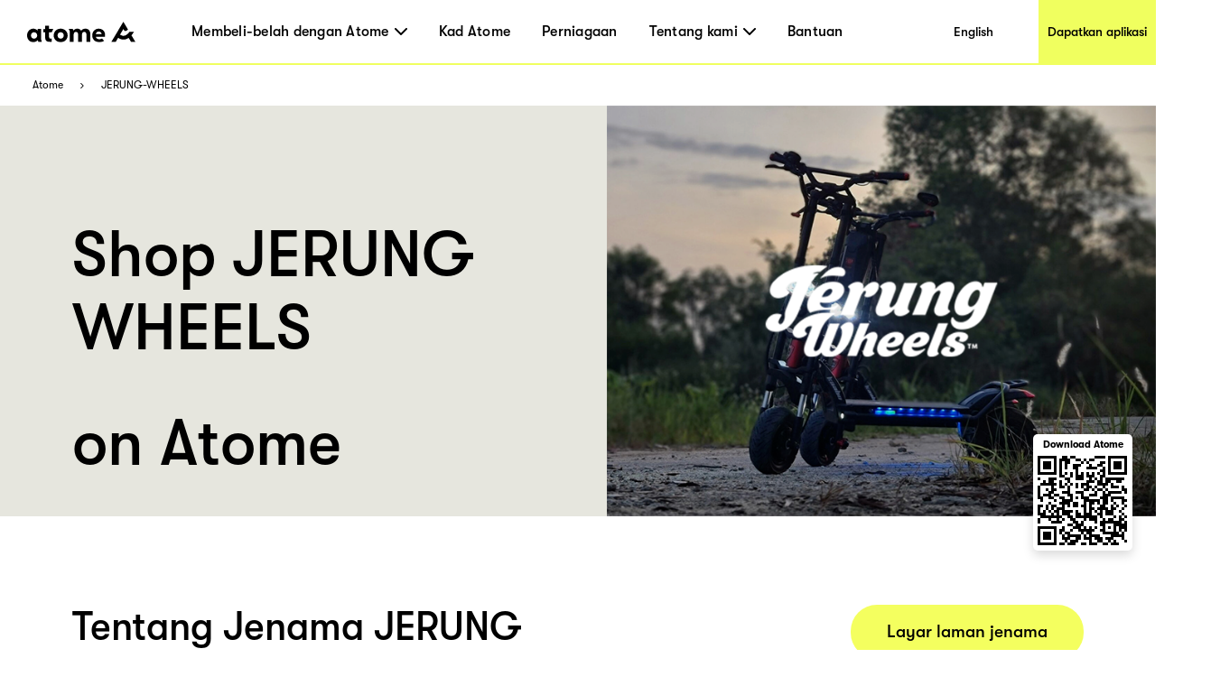

--- FILE ---
content_type: text/html; charset=utf-8
request_url: https://www.atome.my/paylater-merchants/jerung-wheels
body_size: 105501
content:
<!DOCTYPE html><html lang="ms-my"><head><title>JERUNG WHEELS Malaysia - Atome｜Beli Sekarang Bayar Kemudian Pedagang</title><link rel="preload" crossorigin="anonymous" href="/fonts/GT-Walsheim-Pro-Black.woff" as="font" type="font/woff"/><link rel="preload" crossorigin="anonymous" href="/fonts/GT-Walsheim-Pro-Bold.woff" as="font" type="font/woff"/><link rel="preload" crossorigin="anonymous" href="/fonts/GT-Walsheim-Pro-Regular.woff" as="font" type="font/woff"/><link rel="preload" crossorigin="anonymous" href="/fonts/GT-Walsheim-Pro-Medium.woff" as="font" type="font/woff"/><link rel="icon" href="/favicon.ico"/><meta charSet="utf-8"/><meta name="viewport" content="width=device-width, initial-scale=1.0"/><meta name="robots" content="index,follow"/><meta name="googlebot" content="index,follow"/><meta name="description" content="Selamat datang ke halaman JERUNG WHEELS Merchant di Atome Malaysia. Di sini anda boleh mengetahui tentang JERUNG WHEELS dan pergi ke kedai atas talian atau kedai fizikal | Atome BNPL Malaysia."/><meta name="twitter:card" content="summary_large_image"/><meta property="og:title" content="JERUNG WHEELS Malaysia - Atome｜Beli Sekarang Bayar Kemudian Pedagang"/><meta property="og:description" content="Selamat datang ke halaman JERUNG WHEELS Merchant di Atome Malaysia. Di sini anda boleh mengetahui tentang JERUNG WHEELS dan pergi ke kedai atas talian atau kedai fizikal | Atome BNPL Malaysia."/><meta property="og:url" content="https://www.atome.my/paylater-merchants/jerung-wheels"/><meta property="og:type" content="website"/><meta property="og:image" content="https://www.atome.my/assets/common/icon-square.png"/><meta property="og:image:alt" content="JERUNG WHEELS Malaysia - Atome｜Beli Sekarang Bayar Kemudian Pedagang"/><meta property="og:locale" content="ms_MY"/><meta property="og:site_name" content="Atome - Time to own it."/><link rel="canonical" href="https://www.atome.my/paylater-merchants/jerung-wheels"/><meta name="next-head-count" content="21"/><link rel="preload" href="/_next/static/css/f33ed48cbe55dc96.css" as="style"/><link rel="stylesheet" href="/_next/static/css/f33ed48cbe55dc96.css" data-n-g=""/><noscript data-n-css=""></noscript><script defer="" nomodule="" src="/_next/static/chunks/polyfills-c67a75d1b6f99dc8.js"></script><script src="/_next/static/chunks/webpack-46a29408da53f9f1.js" defer=""></script><script src="/_next/static/chunks/framework-ccefeefed51aaacb.js" defer=""></script><script src="/_next/static/chunks/main-6a0225a0c96d4ab1.js" defer=""></script><script src="/_next/static/chunks/pages/_app-c6c5cf60430b123c.js" defer=""></script><script src="/_next/static/chunks/6807-e63e3699b3c6ab80.js" defer=""></script><script src="/_next/static/chunks/1514-887ea0d11ff6f194.js" defer=""></script><script src="/_next/static/chunks/4581-72304e10a0cfde2a.js" defer=""></script><script src="/_next/static/chunks/4472-fea62674e91e1769.js" defer=""></script><script src="/_next/static/chunks/7122-a851de3219d1cf6f.js" defer=""></script><script src="/_next/static/chunks/6508-8d487801de167dd3.js" defer=""></script><script src="/_next/static/chunks/pages/paylater-merchants/%5Bstore%5D-4cfbd868e9f7a82d.js" defer=""></script><script src="/_next/static/ygs1zUqfW54eCRlPePhaY/_buildManifest.js" defer=""></script><script src="/_next/static/ygs1zUqfW54eCRlPePhaY/_ssgManifest.js" defer=""></script><style data-styled="" data-styled-version="6.1.1">:root{--device-pixel-ratio:2;}/*!sc*/
.grecaptcha-badge{visibility:hidden;}/*!sc*/
data-styled.g6[id="sc-global-dkfcar1"]{content:"sc-global-dkfcar1,"}/*!sc*/
.fade-in-up{animation:gVxOjk 500ms;}/*!sc*/
.fade-in{animation:iHtkXv 500ms;}/*!sc*/
.slide-in-left{animation:gNRIfK 500ms;}/*!sc*/
.slide-in-right{animation:eGWCfH 500ms;}/*!sc*/
.fade-in-left{animation:unLAY 500ms;}/*!sc*/
.fade-in-right{animation:cNpEex 500ms;}/*!sc*/
.bounce-in-left{animation:bKPoJA 1250ms;}/*!sc*/
.bounce-in-right{animation:cDrjrY 1250ms;}/*!sc*/
data-styled.g7[id="sc-global-kDcgeL1"]{content:"sc-global-kDcgeL1,"}/*!sc*/
.eFuAcM.Toastify__toast-container{display:flex;justify-content:center;flex-direction:column;}/*!sc*/
.eFuAcM.Toastify__toast-container .Toastify__toast{max-width:91.46vw;position:relative;background:white;padding:20px;font-size:15px;border-radius:15px;margin:20px auto;width:fit-content;box-shadow:rgba(135,141,156,0.24) 0 20px 70px 0;box-sizing:border-box;}/*!sc*/
.eFuAcM.Toastify__toast-container .Toastify__toast .Toastify__toast-body{color:#141c30;font-weight:500;}/*!sc*/
data-styled.g9[id="sc-8a532912-0"]{content:"eFuAcM,"}/*!sc*/
.gXvyba .container-popup-mask{background:rgba(0,0,0,0.3);width:100vw!important;height:100vh;left:0px;top:0px;position:fixed;z-index:1000;}/*!sc*/
.gXvyba .dialog-full-popup:not(:last-child){opacity:0;}/*!sc*/
data-styled.g12[id="sc-5b885fcf-0"]{content:"gXvyba,"}/*!sc*/
.fGZyiz{position:relative;}/*!sc*/
.fGZyiz .loc{font-size:18px;line-height:30px;color:#f0ff5f;font-weight:700;}/*!sc*/
.fGZyiz .select{width:246px;height:46px;background:#ffffff;border-radius:10px;margin-top:6px;padding:8px 20px;display:flex;justify-content:space-between;align-items:center;cursor:pointer;}/*!sc*/
@media only screen and (max-width:1000px){.fGZyiz .select{width:220px;}}/*!sc*/
.fGZyiz .select span{font-size:16px;line-height:30px;}/*!sc*/
.fGZyiz .select img{width:14px;height:8px;}/*!sc*/
.fGZyiz .expand{position:absolute;background:#ffffff;width:246px;height:160px;border-radius:10px;overflow:scroll;z-index:100;}/*!sc*/
@media only screen and (max-width:1000px){.fGZyiz .expand{width:220px;}}/*!sc*/
.fGZyiz .expand::-webkit-scrollbar{display:none;}/*!sc*/
.fGZyiz .expand a{width:100%;height:39px;padding:5px 20px;display:flex;align-items:center;cursor:pointer;color:#141c30;}/*!sc*/
.fGZyiz .expand a:hover,.fGZyiz .expand a:visited{color:#141c30;background:#e6e6de;}/*!sc*/
.fGZyiz .social-link{width:246px;display:flex;justify-content:space-between;margin-top:45px;}/*!sc*/
@media only screen and (max-width:1000px){.fGZyiz .social-link{width:220px;}}/*!sc*/
data-styled.g24[id="sc-686dd507-0"]{content:"fGZyiz,"}/*!sc*/
.QqCzb{position:relative;box-shadow:0 0 30px 0 rgba(0,0,0,0.2);}/*!sc*/
.QqCzb .loading{position:absolute;left:0;top:0;width:100%;height:100%;display:flex;align-items:center;justify-content:center;}/*!sc*/
.QqCzb #qr-canvas{width:100px;height:100px;overflow:hidden;}/*!sc*/
data-styled.g28[id="sc-bd57d01e-0"]{content:"QqCzb,"}/*!sc*/
.gRxIgn{display:none;margin-left:auto;height:30px;width:30px;box-sizing:border-box;flex-direction:column;justify-content:center;align-items:flex-end;position:relative;cursor:pointer;}/*!sc*/
@media only screen and (max-width:1000px){.gRxIgn{display:flex;}}/*!sc*/
.gRxIgn .nav-burger-line{position:relative;}/*!sc*/
.gRxIgn .nav-burger-line:after{content:'';position:absolute;height:2px;width:20px;transition:all 0.25s;right:2.5px;background-color:#000;}/*!sc*/
.gRxIgn .nav-burger-line:nth-child(1):after{top:-9px;}/*!sc*/
.gRxIgn .nav-burger-line:nth-child(2):after{top:0px;opacity:1;}/*!sc*/
.gRxIgn .nav-burger-line:nth-child(3):after{top:9px;}/*!sc*/
data-styled.g29[id="sc-3834e301-0"]{content:"gRxIgn,"}/*!sc*/
.iBa-Dct.iBa-Dct{display:flex;align-items:center;justify-content:center;height:36px;width:120px;}/*!sc*/
data-styled.g30[id="sc-ec6be60-0"]{content:"iBa-Dct,"}/*!sc*/
.iVFobo{visibility:hidden;position:absolute;top:70px;left:0px;z-index:1000;width:auto;height:auto;background:white;margin:0;display:flex;flex-direction:row;opacity:0;transform:scale(0.95) translateY(-10px);transition:all 0.2s ease-in-out;}/*!sc*/
@media only screen and (max-width:1000px){.iVFobo{display:none;}}/*!sc*/
data-styled.g34[id="sc-e3da30c5-0"]{content:"iVFobo,"}/*!sc*/
.driKLm{margin:0;color:#000000;font-weight:500;line-height:normal;font-size:29px;white-space:nowrap;}/*!sc*/
data-styled.g35[id="sc-498d05ee-0"]{content:"driKLm,"}/*!sc*/
.dtStpv{visibility:hidden;position:absolute;top:70px;left:0px;z-index:1000;height:428px;background:white;margin:0;display:flex;flex-direction:row;opacity:0;transform:scale(0.95) translateY(-10px);transition:all 0.2s ease-in-out;}/*!sc*/
@media only screen and (max-width:1000px){.dtStpv{display:none;}}/*!sc*/
.dtStpv .left-panel{display:block;height:100%;width:320px;padding:30px 42px;background-color:#e6e6de;box-sizing:border-box;background-image:url('/assets/common/top-navigation/nav-phone.png');background-size:auto;background-position:30px 150%;background-repeat:no-repeat;transition:background-position 0.2s ease-in-out;}/*!sc*/
.dtStpv .left-panel .sc-498d05ee-0{margin-bottom:15px;}/*!sc*/
.dtStpv .left-panel p{margin:0;color:#000000;font-weight:500;line-height:1.4;font-size:15px;}/*!sc*/
.dtStpv .left-panel:hover{background-position:30px 100%;text-decoration:underline;}/*!sc*/
.dtStpv .left-panel-th .line3,.dtStpv .left-panel-th .line4{font-family:GTWalsheimPro;font-size:16px;font-weight:400;line-height:21px;}/*!sc*/
.dtStpv .left-panel-th .line3{margin-top:5px;}/*!sc*/
.dtStpv .nav-browse{padding:30px 0 0 63px;height:100%;box-sizing:border-box;}/*!sc*/
.dtStpv .nav-browse .sc-498d05ee-0{height:51px;}/*!sc*/
.dtStpv .nav-browse ol{margin:0;padding:0;list-style:none;max-height:297px;overflow-y:auto;}/*!sc*/
.dtStpv .nav-browse ol li{display:block;position:relative;margin:0;margin-left:28px;padding:0;color:#000000;font-weight:500;line-height:1.88;font-size:16px;}/*!sc*/
.dtStpv .nav-browse ol li:hover::after{display:block;position:absolute;border-radius:100%;left:-28px;top:9px;content:'';width:10px;height:10px;background:#ff5844;}/*!sc*/
.dtStpv .brand-browse{padding:30px 50px 0 80px;}/*!sc*/
.dtStpv .brand-browse .sc-498d05ee-0{height:51px;}/*!sc*/
.dtStpv .brand-browse ol{margin:0;padding:0;width:260px;list-style:none;display:flex;flex-wrap:wrap;max-height:297px;overflow-y:auto;}/*!sc*/
.dtStpv .brand-browse ol li{display:block;margin:0;padding:0;}/*!sc*/
.dtStpv .brand-browse ol li:nth-child(odd){margin-right:45px;}/*!sc*/
.dtStpv .brand-browse ol li a{transition:transform 0.2s ease-in-out;}/*!sc*/
.dtStpv .brand-browse ol li a img{width:100px;height:56px;object-fit:contain;}/*!sc*/
.dtStpv .brand-browse ol li a:hover{transform:scale(0.9);}/*!sc*/
data-styled.g36[id="sc-498d05ee-1"]{content:"dtStpv,"}/*!sc*/
.czTBrM{padding:0;margin:0;margin-left:62px;height:100%;display:flex;list-style:none;flex:1;}/*!sc*/
@media only screen and (max-width:1000px){.czTBrM{display:none;}}/*!sc*/
.czTBrM >li{padding:0;margin:0;transition:all 0.25s;height:100%;cursor:pointer;display:flex;align-items:center;text-decoration:none;position:relative;}/*!sc*/
.czTBrM >li:not(:last-child){margin-right:35px;}/*!sc*/
.czTBrM >li .mouse-area{width:100%;height:100%;display:flex;align-items:center;justify-content:center;}/*!sc*/
.czTBrM >li .nav-arrow-down{margin-left:6px;width:14px;height:8px;}/*!sc*/
.czTBrM >li .menu-item{transition:all 0.2s ease-in-out;font-weight:500;text-decoration:none;font-family:inherit;font-size:16px;color:black;letter-spacing:0.26px;}/*!sc*/
.czTBrM >li .menu-item:hover{text-shadow:3px 3px 0 #f0ff5f;}/*!sc*/
data-styled.g37[id="sc-61c253be-0"]{content:"czTBrM,"}/*!sc*/
.lfgDaC{padding:10px;margin:0;list-style:none;}/*!sc*/
.lfgDaC >li{padding:0;margin:10px;transition:all 0.25s;cursor:pointer;display:flex;align-items:center;text-decoration:none;position:relative;width:max-content;min-width:80px;line-height:1.6em;}/*!sc*/
.lfgDaC >li:first-child{margin-top:0;}/*!sc*/
.lfgDaC >li:last-child{margin-bottom:0;}/*!sc*/
.lfgDaC >li .menu-item{transition:all 0.2s ease-in-out;font-weight:500;text-decoration:none;font-family:inherit;font-size:16px;color:black;letter-spacing:0.26px;text-shadow:none;}/*!sc*/
.lfgDaC >li .menu-item:hover{text-shadow:3px 3px 0 #f0ff5f;}/*!sc*/
data-styled.g38[id="sc-61c253be-1"]{content:"lfgDaC,"}/*!sc*/
.bJJUsD{padding:0 30px;position:fixed;background:white;height:73px;width:100%;z-index:999;top:0;left:0;border-bottom:solid 2px #f0ff5f;transition:all 0.25s;box-sizing:border-box;display:flex;align-items:center;justify-content:flex-start;height:72px;}/*!sc*/
@keyframes fadeInNav{from{opacity:0;transform:translateY(-6px);}to{opacity:1;transform:translateY(0);}}/*!sc*/
.bJJUsD .marquee{position:absolute;left:0;top:73px;width:100%;line-height:25px;font-size:15px;background-color:rgba(0,0,0,0.8);color:white;white-space:nowrap;overflow:hidden;box-sizing:border-box;}/*!sc*/
.bJJUsD .marquee p{display:inline-block;padding-left:100%;animation:marquee 30s linear infinite;}/*!sc*/
@media only screen and (max-width:1000px){.bJJUsD .marquee p{animation:marquee 15s linear infinite;}}/*!sc*/
@keyframes marquee{0%{transform:translate(0,0);}100%{transform:translate(-100%,0);}}/*!sc*/
.bJJUsD a{display:block;text-decoration:none;color:black;}/*!sc*/
.bJJUsD .campaign,.bJJUsD .nav-download{height:100%;display:flex;justify-content:center;align-items:center;font-weight:500;font-size:14px;color:black;transition:all 0.2s ease-in-out;}/*!sc*/
@media only screen and (max-width:1000px){.bJJUsD .campaign,.bJJUsD .nav-download{display:none;}}/*!sc*/
.bJJUsD .campaign{margin-left:auto;width:144px;background:white;}/*!sc*/
.bJJUsD .campaign:hover{text-shadow:3px 3px 0 #f0ff5f;}/*!sc*/
.bJJUsD .nav-download{margin-left:auto;margin-right:-30px;padding-left:10px;padding-right:10px;background:#f0ff5f;}/*!sc*/
.bJJUsD .nav-download:hover{background:black;color:#f0ff5f;}/*!sc*/
.bJJUsD .right-search-pc{height:100%;display:flex;justify-content:center;align-items:center;}/*!sc*/
.bJJUsD .right-mobile{position:static;margin-left:auto;display:flex;justify-content:center;align-items:flex-end;height:100%;}/*!sc*/
.bJJUsD .right-mobile .right-search-icon-mobile{height:100%;margin-right:16px;}/*!sc*/
.bJJUsD .mobile-nav-search{display:flex;justify-content:flex-start;align-items:center;width:100%;animation:fadeInNav 0.2s ease;}/*!sc*/
.bJJUsD .mobile-nav-search .back-icon{width:13px;height:22px;margin-right:14px;}/*!sc*/
.bJJUsD .mobile-nav-search .back-icon img{font-weight:700;}/*!sc*/
.bJJUsD .mobile-nav-search .right-search-mobile{width:90%;}/*!sc*/
.bJJUsD .mobile-nav-default{animation:fadeInNav 0.2s ease;display:flex;align-items:center;width:100%;}/*!sc*/
data-styled.g40[id="sc-baa21d73-0"]{content:"bJJUsD,"}/*!sc*/
.ffKcCT .one-page{display:flex;height:455px;width:100%;justify-content:space-around;}/*!sc*/
.ffKcCT .one-page .left{flex-grow:1;padding:78px 80px 0px;box-sizing:border-box;background-color:#e6e6de;}/*!sc*/
.ffKcCT .one-page .left .title{font-family:GTWalsheimPro;font-weight:500;font-size:70px;line-height:81px;color:#000;word-wrap:break-word;max-width:calc(100vw - 768px);text-overflow:ellipsis;display:-webkit-box;-webkit-line-clamp:3;-webkit-box-orient:vertical;overflow:hidden;}/*!sc*/
.ffKcCT .one-page .left .btn{width:220px;height:60px;display:inline-block;line-height:60px;text-align:center;background-color:#f4ff5f;color:#000000;font-family:GTWalsheimPro;font-size:19px;font-weight:500;border-radius:34.5px;cursor:pointer;}/*!sc*/
.ffKcCT .one-page .right{position:relative;width:608px;}/*!sc*/
.ffKcCT .one-page .right img{width:100%;height:100%;object-fit:cover;}/*!sc*/
.ffKcCT .one-page .right .one-qrcode-outer{position:absolute;right:26px;top:80%;width:110px;height:129px;padding:10px 10px 10px;background:#fff;border-radius:5px;text-align:center;display:flex;flex-direction:column;justify-content:center;align-items:center;box-shadow:0px 5px 12px 0px #00000026;}/*!sc*/
.ffKcCT .one-page .right .one-qrcode-outer span{margin-bottom:6px;font-size:11px;font-weight:600;}/*!sc*/
.ffKcCT .one-page .right .one-qrcode-outer .one-qrcode{box-shadow:none;}/*!sc*/
@media only screen and (max-width:1000px){.ffKcCT .one-page{width:100%;height:auto;display:inline;background-color:#ffffff;}.ffKcCT .one-page .left{width:100%;background-color:#ffffff;padding:36px 50px;}.ffKcCT .one-page .left .title{font-family:GTWalsheimPro;font-size:36px;font-weight:500;line-height:1.22;letter-spacing:normal;color:#000000;margin-bottom:0px;max-width:calc(100%);}.ffKcCT .one-page .left .btn{display:none;}.ffKcCT .one-page .right{width:100%;}.ffKcCT .one-page .right img{width:100%;height:auto;object-fit:cover;}}/*!sc*/
data-styled.g41[id="sc-8664ea2c-0"]{content:"ffKcCT,"}/*!sc*/
.dgeqjL .two-page{display:flex;flex-direction:row;width:100%;padding:98px 80px;}/*!sc*/
.dgeqjL .two-page .title{font-family:GTWalsheimPro;font-size:43px;font-weight:500;font-stretch:normal;font-style:normal;line-height:1.16;letter-spacing:normal;color:#000000;margin-bottom:26px;}/*!sc*/
.dgeqjL .two-page .left{width:50%;box-sizing:border-box;background-color:#ffffffff;}/*!sc*/
.dgeqjL .two-page .left .sub-first{margin-top:70px;}/*!sc*/
.dgeqjL .two-page .left .btn{height:60px;display:inline-block;line-height:60px;padding:0px 40px;text-align:center;background-color:#f4ff5f;color:#000000;font-family:GTWalsheimPro;font-size:19px;font-weight:500;border-radius:34.5px;cursor:pointer;margin-top:80px;}/*!sc*/
.dgeqjL .two-page .left .get-app{margin-left:35px;}/*!sc*/
.dgeqjL .two-page .right{width:50%;padding-left:46px;}/*!sc*/
.dgeqjL .two-page .right .sub-first{margin-top:70px;}/*!sc*/
.dgeqjL .two-page .right .li{margin-bottom:26px;}/*!sc*/
.dgeqjL .two-page .right .btn-wrapper{width:100%;text-align:right;}/*!sc*/
.dgeqjL .two-page .right .btn-wrapper .btn{height:60px;display:inline-block;line-height:60px;padding:0px 40px;text-align:center;background-color:#f4ff5f;color:#000000;font-family:GTWalsheimPro;font-size:19px;font-weight:500;border-radius:34.5px;cursor:pointer;}/*!sc*/
@media only screen and (max-width:1000px){.dgeqjL .two-page .right .btn-wrapper{text-align:left;}}/*!sc*/
.dgeqjL .two-page .des{font-family:GTWalsheimPro;font-size:22px;font-weight:500;font-stretch:normal;font-style:normal;line-height:1.5;letter-spacing:normal;color:#000000;}/*!sc*/
.dgeqjL .divider-pc{width:100%;height:250px;display:flex;justify-content:center;align-items:center;background-color:#eaea00;position:relative;}/*!sc*/
.dgeqjL .divider-pc img{height:250px;width:506px;object-fit:cover;}/*!sc*/
.dgeqjL .divider-pc p{z-index:1;font-family:GTWalsheimPro;font-weight:700;font-size:43px;font-stretch:normal;font-style:normal;line-height:34px;letter-spacing:normal;color:#000;}/*!sc*/
.dgeqjL .divider-pc .easy-payments{margin-right:-90px;}/*!sc*/
.dgeqjL .divider-pc .no-interest{margin-left:-100px;}/*!sc*/
.dgeqjL .divider-pc .borrow-interset{font-family:GTWalsheimPro;font-weight:400;font-size:14px;line-height:11px;position:absolute;bottom:16px;right:17px;color:#000;}/*!sc*/
.dgeqjL .divider-mobile{display:none;}/*!sc*/
.dgeqjL a.divider{color:#000;}/*!sc*/
@media only screen and (max-width:1000px){.dgeqjL .two-page{display:inline;width:100%;padding:0px;}.dgeqjL .two-page .title{font-family:GTWalsheimPro;font-size:32px;font-weight:500;font-stretch:normal;font-style:normal;line-height:1.19;letter-spacing:normal;color:#000000;margin-bottom:24px;}.dgeqjL .two-page .des{font-family:GTWalsheimPro;font-size:22px;font-weight:500;font-stretch:normal;font-style:normal;line-height:1.5;letter-spacing:normal;color:#000000;}.dgeqjL .two-page .left{width:100%;box-sizing:border-box;background-color:#ffffffff;}.dgeqjL .two-page .left .title{margin:50px 26px 24px 50px;}.dgeqjL .two-page .left .des{margin:0px 26px 50px 50px;}.dgeqjL .two-page .left .btn{margin-left:43px;height:60px;display:inline-block;line-height:60px;padding:0px 40px;text-align:left;background-color:#f4ff5f;color:#000000;font-family:GTWalsheimPro;font-size:19px;font-weight:500;border-radius:34.5px;cursor:pointer;margin-top:0px;}.dgeqjL .two-page .left .get-app{margin-left:43px;margin-top:24px;}.dgeqjL .two-page .right{width:100%;padding-left:50px;padding-top:50px;padding-right:50px;}.dgeqjL .two-page .right .li{margin-bottom:26px;}.dgeqjL .divider-pc{display:none;}.dgeqjL .divider-mobile{width:100%;height:240px;display:flex;flex-direction:column;justify-content:center;align-items:start;background-color:#eaea00;}.dgeqjL .divider-mobile img{height:240px;width:auto;position:absolute;right:0px;}.dgeqjL .divider-mobile p{max-width:173px;margin-left:50px;z-index:1;font-family:GTWalsheimPro;font-weight:700;font-size:27px;font-stretch:normal;font-style:normal;line-height:34px;letter-spacing:normal;color:#000;}.dgeqjL .divider-mobile-th{justify-content:center;}.dgeqjL .divider-mobile-th p{font-family:GTWalsheimPro;font-weight:700;font-size:27px;line-height:34px;}.dgeqjL .divider-mobile-th p:first-child{top:47px;}.dgeqjL .divider-mobile-th p:nth-child(2){top:87px;}.dgeqjL .divider-mobile-th .borrow-interset{z-index:1;font-family:GTWalsheimPro;font-weight:400;font-size:14px;line-height:21px;bottom:31px;margin-left:50px;max-width:160px;color:#000;margin-top:25px;}}/*!sc*/
data-styled.g42[id="sc-8d03fe4d-0"]{content:"dgeqjL,"}/*!sc*/
.jVcHQF{margin:98px 80px 0px;padding:0px 0px 48px 0px;border-radius:20px;border:solid 2px #ff5844;}/*!sc*/
.jVcHQF .head{display:flex;align-items:center;margin-top:40px;margin-left:30px;}/*!sc*/
.jVcHQF .head img{width:23px;height:33px;object-fit:contain;}/*!sc*/
.jVcHQF .head p{margin:0 0 0 10px;font-family:GTWalsheimPro;font-size:43px;font-weight:500;font-stretch:normal;font-style:normal;line-height:1.16;letter-spacing:normal;color:#ff5844;}/*!sc*/
.jVcHQF .address-box{width:100%;display:flex;flex-flow:wrap;margin-top:16px;}/*!sc*/
.jVcHQF .address-box .address-block{flex:1 0 33.333%;margin-top:20px;padding-left:30px;padding-right:30px;}/*!sc*/
.jVcHQF .address-box .address-block .name{font-family:GTWalsheimPro;font-size:18px;font-stretch:normal;font-style:normal;line-height:1.56;letter-spacing:normal;color:#ff5844;font-weight:bold;}/*!sc*/
.jVcHQF .address-box .address-block .address{font-family:GTWalsheimPro;font-size:18px;font-weight:500;font-stretch:normal;font-style:normal;line-height:1.56;letter-spacing:normal;color:#ff5844;}/*!sc*/
@media only screen and (max-width:1000px){.jVcHQF{margin:50px 45px 0px;padding:0px 0px 30px 0px;border-radius:20px;border:solid 2px #ff5844;}.jVcHQF .head{display:flex;align-items:center;margin-top:22px;margin-left:28px;}.jVcHQF .head img{width:15px;height:22px;object-fit:contain;}.jVcHQF .head p{margin:0 0 0 10px;font-family:GTWalsheimPro;font-size:30px;font-weight:500;font-stretch:normal;font-style:normal;line-height:1.16;letter-spacing:normal;color:#ff5844;}.jVcHQF .address-box{width:100%;display:flex;flex-flow:wrap;margin-top:0px;}.jVcHQF .address-box .address-block{flex:1 0 100%;margin-top:20px;padding-left:28px;padding-right:28px;}.jVcHQF .address-box .address-block .name{font-family:GTWalsheimPro;font-size:14px;font-stretch:normal;font-style:normal;line-height:1.56;letter-spacing:normal;color:#ff5844;font-weight:bold;}.jVcHQF .address-box .address-block .address{font-family:GTWalsheimPro;font-size:14px;font-weight:500;font-stretch:normal;font-style:normal;line-height:1.56;letter-spacing:normal;color:#ff5844;}}/*!sc*/
data-styled.g43[id="sc-49c7f763-0"]{content:"jVcHQF,"}/*!sc*/
.iQBFcq{width:100%;margin-top:110px;}/*!sc*/
.iQBFcq .lable{margin-left:80px;font-family:GTWalsheimPro;font-size:36px;font-weight:500;font-stretch:normal;font-style:normal;line-height:normal;letter-spacing:normal;color:#000000;}/*!sc*/
.iQBFcq .container-a{width:100%;}/*!sc*/
.iQBFcq .container{width:100%;padding-bottom:80px;}/*!sc*/
.iQBFcq .container .store{display:inline-block;width:calc((100% - 60px) / 4);text-align:center;color:black;margin-top:45px;margin-bottom:20px;position:relative;}/*!sc*/
.iQBFcq .container .store:not(:nth-child(4n)){margin-right:20px;}/*!sc*/
.iQBFcq .container .store img{width:calc((100vw - 60px) / 4);height:calc((100vw - 60px) / 4 * 0.75);object-fit:cover;}/*!sc*/
.iQBFcq .container .store p.in-store{width:117px;height:37px;background-color:#000000;font-family:GTWalsheimPro;font-size:14px;font-weight:500;font-stretch:normal;font-style:normal;line-height:37px;letter-spacing:normal;color:#ffffff;position:absolute;left:0px;bottom:45px;}/*!sc*/
.iQBFcq .container .store h3.name{margin-top:16px;font-family:GTWalsheimPro;font-size:27px;font-weight:500;color:#000000;white-space:nowrap;text-overflow:ellipsis;overflow:hidden;line-height:28px;}/*!sc*/
@media only screen and (max-width:1000px){.iQBFcq .lable{margin-left:34px;font-family:GTWalsheimPro;font-size:26px;font-weight:500;font-stretch:normal;font-style:normal;line-height:normal;letter-spacing:normal;color:#000000;}.iQBFcq .container{width:100vw;margin-top:24px;padding-bottom:40px;}.iQBFcq .container .store{display:inline-block;width:calc((100vw - 12px) / 2);text-align:center;color:black;margin-top:0px;margin-bottom:0px;}.iQBFcq .container .store:not(:nth-child(4n)){margin-right:0px;}.iQBFcq .container .store:nth-child(2n + 1){margin-right:12px;}.iQBFcq .container .store p.in-store{width:98px;height:37px;bottom:45px;font-size:12px;}.iQBFcq .container .store img{width:calc((100vw - 12px) / 2);height:calc((100vw - 12px) / 2 * 0.75);object-fit:cover;}.iQBFcq .container .store h3.name{margin-top:13px;font-family:GTWalsheimPro;font-size:16px;font-weight:500;white-space:nowrap;text-overflow:ellipsis;overflow:hidden;color:#000000;}}/*!sc*/
data-styled.g44[id="sc-9677e6e4-0"]{content:"iQBFcq,"}/*!sc*/
.ktOqDg .breadcrumb{padding:0 36px;margin:0;height:45px;display:flex;align-items:center;background-color:#fff;list-style-type:none;}/*!sc*/
.ktOqDg .breadcrumb .breadcrumb-item{display:flex;align-items:center;font-size:12px;}/*!sc*/
.ktOqDg .breadcrumb .breadcrumb-item img{height:6px;width:10px;margin:0 16px;}/*!sc*/
.ktOqDg .breadcrumb .breadcrumb-item a{color:#000000;}/*!sc*/
data-styled.g50[id="sc-e501283b-0"]{content:"ktOqDg,"}/*!sc*/
@media only screen and (min-width:1000px){.htPhit{max-width:1440px;background:#3e3e3e;margin:0 auto;}.htPhit .links-part{padding:57px 80px 80px 80px;}.htPhit .links-part .links{display:flex;justify-content:flex-start;}.htPhit .links-part .links .link-right{display:flex;justify-content:space-between;}.htPhit .links-part .links .location{margin-right:213px;}.htPhit .links-part .links .link{display:flex;justify-content:space-around;}.htPhit .links-part .links .link .title{font-size:18px;font-weight:700;line-height:30px;color:#f0ff5f;margin-bottom:15px;}.htPhit .links-part .links ol{min-width:142px;display:block;list-style:none;margin:0;padding:0;}.htPhit .links-part .links ol:not(:last-child){margin-right:60px;}.htPhit .links-part .links ol li,.htPhit .links-part .links ol li>a{padding:0;margin:0;font-family:GTWalsheimPro;font-size:18px;font-weight:500;line-height:1.67;letter-spacing:normal;color:#ffffff;}.htPhit .links-part .links p,.htPhit .links-part .links p>a{margin-left:80px;font-family:GTWalsheimPro;font-size:18px;font-weight:500;line-height:1.67;color:#f0ff5f;}.htPhit .links-part .links p{font-weight:700;}.htPhit .links-part .links p>a{margin-left:0px;color:#fff;}.htPhit .links-part .links .email{color:#fff;}.htPhit .downloads{padding:34px 60px 45px 80px;background:#000000;display:flex;justify-content:flex-start;align-items:center!important;}.htPhit .downloads .filler{height:10px;}.htPhit .downloads .left{flex:1;}.htPhit .downloads .left .link-list{display:flex;}.htPhit .downloads .left .link-list .download-link{display:block;width:70px;height:24px;margin-bottom:5px;margin-right:16px;position:relative;}.htPhit .downloads .left .link-list .download-link:last-child{margin-bottom:0px;margin-right:0px;}.htPhit .downloads .left .link-list .download-link img{width:100%;height:100%;object-fit:contain;}.htPhit .downloads .left .link-list .download-link .qr-code{position:absolute;top:40px;left:30px;z-index:9;border-radius:8px;overflow:hidden;background-color:#fff;display:none;}.htPhit .downloads .left .link-list .download-link:hover .qr-code{display:block;}.htPhit .downloads .left .link-list .download-link-msi{width:111px;height:35px;margin-right:4px;}.htPhit .downloads .right-out{flex:2;display:flex;}.htPhit .downloads .all-right{color:#fff;font-size:14px;font-weight:700;line-height:14px;margin-top:61px;}.htPhit .downloads .all-right-trustmark{font-size:12px;margin-top:41px;}.htPhit .downloads .all-right-trustmark .turstmark{display:flex;font-family:GTWalsheimPro;font-size:13px;font-weight:400;line-height:14px;margin-bottom:8px;}.htPhit .downloads .all-right-trustmark .turstmark img{margin-right:4px;width:15px;height:15px;}.htPhit .downloads .all-right-out{margin-top:0px;}.htPhit .downloads .right{color:#ffffff;display:flex;flex:1;flex-direction:column;justify-content:space-between;}.htPhit .downloads .right .title{font-size:12px;line-height:14px;font-weight:700;opacity:0.5;margin-bottom:4px;}.htPhit .downloads .right .title.large{font-size:14px;margin-bottom:10px;}.htPhit .downloads .right .detail{font-size:14px;font-weight:400;line-height:17px;max-width:80%;}.htPhit .downloads .right .tips{font-family:GTWalsheimPro;font-size:10px;font-style:italic;font-weight:300;line-height:11px;color:#ffffff80;opacity:0.5;}.htPhit .downloads .right-detail1,.htPhit .downloads .right-detail2{margin-right:60px;color:#ffffff;display:flex;flex-direction:column;justify-content:space-between;min-height:107px;}.htPhit .downloads .right-detail1 .top,.htPhit .downloads .right-detail2 .top{margin-bottom:20px;}.htPhit .downloads .right-detail1 .item,.htPhit .downloads .right-detail2 .item{display:flex;flex-direction:column;justify-content:space-between;margin-bottom:20px;}.htPhit .downloads .right-detail1 .item:last-child,.htPhit .downloads .right-detail2 .item:last-child{margin-bottom:0px;}.htPhit .downloads .right-detail1 span,.htPhit .downloads .right-detail2 span{display:inline-block;min-width:279px;font-weight:500;font-size:12px;line-height:17px;color:#ffffff;opacity:0.5;margin-bottom:4px;}.htPhit .downloads .right-detail1 p,.htPhit .downloads .right-detail2 p{min-width:279px;margin-bottom:20px;font-weight:400;font-size:14px;line-height:17px;}.htPhit .downloads .right-detail1 p:last-child,.htPhit .downloads .right-detail2 p:last-child{margin-bottom:0px;}.htPhit .downloads .right-detail1{max-width:323px;}.htPhit .downloads .right-detail1-1{margin-left:-120px;max-width:100px;}.htPhit .downloads .right-detail2{margin-right:0px;}.htPhit .downloads .right-detail-th{font-family:GTWalsheimPro;font-weight:700;font-size:12px;line-height:14px;}.htPhit .downloads .my-all-right{margin-top:0px;}.htPhit .downloads .right-out-my{display:flex;justify-content:space-between;}.htPhit .downloads .right-out-my .right-detail2-my{min-height:0px;margin-left:160px;}.htPhit .downloads-my{align-items:flex-start!important;}}/*!sc*/
@media only screen and (max-width:1000px){.htPhit{background:#3e3e3e;}.htPhit .links{padding:35px 55px 20px 55px;}.htPhit .links .link{padding-top:21px;}.htPhit .links .link .title{font-size:18px;font-weight:700;line-height:30px;color:#f0ff5f;margin-bottom:10px;margin-top:24px;}.htPhit .links ol{display:block;list-style:none;margin:0;padding:0;}.htPhit .links ol:first-child{margin-top:0px;}.htPhit .links ol li,.htPhit .links ol li>a{padding:0;margin:0;font-family:GTWalsheimPro;font-size:18px;font-weight:500;line-height:30px;letter-spacing:normal;color:#ffffff;}.htPhit .links p,.htPhit .links p>a{margin:0;margin-top:40px;font-family:GTWalsheimPro;font-size:18px;font-weight:500;line-height:1.67;color:#f0ff5f;}.htPhit .links p{font-weight:700;line-height:normal;}.htPhit .links .email{color:#fff;}.htPhit .downloads{display:flex;padding-top:40px;}.htPhit .downloads .full-width{width:100%;}.htPhit .downloads .get-the-app{padding:0px 55px 60px 55px;}.htPhit .downloads .download-link{display:block;width:143px;height:50px;margin-right:6px;position:relative;}.htPhit .downloads .download-link img{width:100%;height:100%;object-fit:contain;}.htPhit .downloads .download-link .qr-code{display:none;position:absolute;top:40px;left:30px;z-index:9;border-radius:8px;overflow:hidden;background-color:#fff;opacity:0;}.htPhit .downloads .download-link:hover .qr-code{opacity:1;}.htPhit .downloads .right{padding:60px 55px;padding-bottom:0;background:#000;width:100%;color:#ffffff;}.htPhit .downloads .right .top{margin-bottom:20px;}.htPhit .downloads .right .title{font-size:12px;line-height:14px;font-weight:700;opacity:0.5;margin-bottom:4px;}.htPhit .downloads .right .title.large{font-size:14px;margin-bottom:10px;}.htPhit .downloads .right .detail{font-size:14px;font-weight:400;line-height:18px;max-width:250px;}.htPhit .downloads .right .tips{margin-top:25px;font-family:GTWalsheimPro;font-size:10px;font-style:italic;font-weight:300;line-height:11px;color:#ffffff80;opacity:0.5;}.htPhit .downloads .right .all-right{font-size:14px;font-weight:700;line-height:18px;}.htPhit .downloads .right .all-right-trustmark .turstmark{display:flex;font-family:GTWalsheimPro;font-size:15px;font-weight:400;line-height:17px;padding-bottom:8px;}.htPhit .downloads .right .all-right-trustmark .turstmark img{margin-right:5px;}.htPhit .downloads .right-all-right{padding-top:45px;padding-bottom:45px;}.htPhit .downloads .right-detail{padding:60px 55px 0;background:#000;width:100%;color:#ffffff;}.htPhit .downloads .right-detail .item{margin-bottom:20px;}.htPhit .downloads .right-detail .item:last-child{margin-bottom:0px;}.htPhit .downloads .right-detail p{margin-bottom:14px;}.htPhit .downloads .right-detail p:last-child{margin-bottom:0px;}.htPhit .downloads .right-detail span{display:inline-block;width:100%;font-weight:400;font-size:13px;line-height:14px;color:#ffffff;opacity:0.5;margin-bottom:4px;}.htPhit .downloads .right-detail-th{font-family:GTWalsheimPro;font-weight:700;font-size:14px;line-height:18px;}}/*!sc*/
data-styled.g51[id="sc-af7ea3a0-0"]{content:"htPhit,"}/*!sc*/
.bTrDVI{padding-top:72px;}/*!sc*/
.bTrDVI a{color:#000000;}/*!sc*/
@media only screen and (min-width:1000px){.bTrDVI .why-partner-hubspot{background-color:#808080;}}/*!sc*/
@media only screen and (max-width:1000px){.bTrDVI{background-color:#ffffff;}}/*!sc*/
data-styled.g59[id="sc-ead5eb94-0"]{content:"bTrDVI,"}/*!sc*/
@keyframes gVxOjk{from{opacity:0;transform:translate3d(0, 50px, 0);}to{opacity:1;transform:none;}}/*!sc*/
data-styled.g60[id="sc-keyframes-gVxOjk"]{content:"gVxOjk,"}/*!sc*/
@keyframes iHtkXv{from{opacity:0;}to{opacity:1;}}/*!sc*/
data-styled.g61[id="sc-keyframes-iHtkXv"]{content:"iHtkXv,"}/*!sc*/
@keyframes gNRIfK{from{transform:translate3d(-100%, 0, 0);visibility:visible;}to{transform:translate3d(0, 0, 0);}}/*!sc*/
data-styled.g62[id="sc-keyframes-gNRIfK"]{content:"gNRIfK,"}/*!sc*/
@keyframes eGWCfH{from{transform:translate3d(100%, 0, 0);visibility:visible;}to{transform:translate3d(0, 0, 0);}}/*!sc*/
data-styled.g63[id="sc-keyframes-eGWCfH"]{content:"eGWCfH,"}/*!sc*/
@keyframes unLAY{from{opacity:0;transform:translate3d(-100%, 0, 0);}to{opacity:1;transform:none;}}/*!sc*/
data-styled.g64[id="sc-keyframes-unLAY"]{content:"unLAY,"}/*!sc*/
@keyframes cNpEex{from{opacity:0;transform:translate3d(100%, 0, 0);}to{opacity:1;transform:none;}}/*!sc*/
data-styled.g65[id="sc-keyframes-cNpEex"]{content:"cNpEex,"}/*!sc*/
@keyframes bKPoJA{from{animation-timing-function:cubic-bezier(0.215, 0.61, 0.355, 1);}0%{opacity:0;transform:translate3d(-3000px, 0, 0);}60%{animation-timing-function:cubic-bezier(0.215, 0.61, 0.355, 1);opacity:1;transform:translate3d(25px, 0, 0);}75%{animation-timing-function:cubic-bezier(0.215, 0.61, 0.355, 1);transform:translate3d(-10px, 0, 0);}90%{animation-timing-function:cubic-bezier(0.215, 0.61, 0.355, 1);transform:translate3d(5px, 0, 0);}to{animation-timing-function:cubic-bezier(0.215, 0.61, 0.355, 1);transform:none;}}/*!sc*/
data-styled.g66[id="sc-keyframes-bKPoJA"]{content:"bKPoJA,"}/*!sc*/
@keyframes cDrjrY{from{animation-timing-function:cubic-bezier(0.215, 0.61, 0.355, 1);}0%{opacity:0;transform:translate3d(3000px, 0, 0);}60%{animation-timing-function:cubic-bezier(0.215, 0.61, 0.355, 1);opacity:1;transform:translate3d(-25px, 0, 0);}75%{animation-timing-function:cubic-bezier(0.215, 0.61, 0.355, 1);transform:translate3d(10px, 0, 0);}90%{animation-timing-function:cubic-bezier(0.215, 0.61, 0.355, 1);transform:translate3d(-5px, 0, 0);}to{animation-timing-function:cubic-bezier(0.215, 0.61, 0.355, 1);transform:none;}}/*!sc*/
data-styled.g67[id="sc-keyframes-cDrjrY"]{content:"cDrjrY,"}/*!sc*/
</style></head><body><div id="__next"><div class="sc-ead5eb94-0 bTrDVI"><nav class="sc-baa21d73-0 bJJUsD"><a class="sc-ec6be60-0 iBa-Dct" href="/"><img alt="Atome | Beli Sekarang Bayar Kemudian Malaysia" loading="lazy" width="120" height="23" decoding="async" data-nimg="1" style="color:transparent" src="/logo.svg"/></a><ol class="sc-61c253be-0 czTBrM"><li><div class="mouse-area"><div class="menu-item">Membeli-belah dengan Atome</div><img width="14px" height="8px" alt="Membeli-belah dengan Atome" class="nav-arrow-down" src="/assets/common/top-navigation/arrow-down.svg"/></div><div class="sc-498d05ee-1 dtStpv"><a class="left-panel" href="/how-it-works"><div class="sc-498d05ee-0 driKLm">Cara ia berfungsi</div><p>3 pembayaran mudah.</p><p></p></a><div class="nav-browse"><div class="sc-498d05ee-0 driKLm">Layari kedai-kedai kami</div><ol><li><a href="/paylater-stores/allstore">All Stores</a></li><li><a href="/paylater-stores/featured">Featured</a></li><li><a href="/paylater-stores/women">Women</a></li><li><a href="/paylater-stores/beauty">Beauty</a></li><li><a href="/paylater-stores/men">Men</a></li><li><a href="/paylater-stores/babyandkids">Baby &amp; Kids</a></li><li><a href="/paylater-stores/home">Home</a></li><li><a href="/paylater-stores/electronics">Electronics</a></li><li><a href="/paylater-stores/travel">Travel</a></li><li><a href="/paylater-stores/sportsoutdoor">Sports &amp; Outdoor</a></li><li><a href="/paylater-stores/health">Health</a></li><li><a href="/paylater-stores/lifestyle">Lifestyle</a></li><li><a href="/paylater-stores/foodanddrinks">Food &amp; Drinks</a></li></ol></div><div class="brand-browse"><div class="sc-498d05ee-0 driKLm">Jenama-jenama Utama</div><ol><li><a href="https://www.atome.my/en-my/paylater-merchants/zalora"><div class="lazyload-wrapper "><div class="lazyload-placeholder"></div></div></a></li><li><a href="https://www.atome.my/paylater-merchants/shein"><div class="lazyload-wrapper "><div class="lazyload-placeholder"></div></div></a></li><li><a href="https://www.atome.my/paylater-merchants/agoda"><div class="lazyload-wrapper "><div class="lazyload-placeholder"></div></div></a></li><li><a href="https://www.atome.my/en-my/paylater-merchants/temu?r=allstore"><div class="lazyload-wrapper "><div class="lazyload-placeholder"></div></div></a></li><li><a href="https://www.atome.my/paylater-merchants/6ixty8ight"><div class="lazyload-wrapper "><div class="lazyload-placeholder"></div></div></a></li><li><a href="https://www.atome.my/paylater-merchants/club-21"><div class="lazyload-wrapper "><div class="lazyload-placeholder"></div></div></a></li><li><a href="https://www.atome.my/paylater-merchants/sephora"><div class="lazyload-wrapper "><div class="lazyload-placeholder"></div></div></a></li><li><a href="https://www.atome.my/paylater-merchants/machines"><div class="lazyload-wrapper "><div class="lazyload-placeholder"></div></div></a></li><li><a href="https://www.atome.my/paylater-merchants/charles-keith"><div class="lazyload-wrapper "><div class="lazyload-placeholder"></div></div></a></li><li><a href="https://www.atome.my/paylater-merchants/duck"><div class="lazyload-wrapper "><div class="lazyload-placeholder"></div></div></a></li></ol></div></div></li><li><a class="menu-item" href="/atome-card">Kad Atome</a></li><li><a class="menu-item" href="/business">Perniagaan</a></li><li><div class="mouse-area"><div class="menu-item">Tentang kami</div><img width="14px" height="8px" alt="Tentang kami" class="nav-arrow-down" src="/assets/common/top-navigation/arrow-down.svg"/></div><div class="sc-e3da30c5-0 iVFobo"><ol class="sc-61c253be-1 lfgDaC"><li><a class="menu-item" href="/our-story">Kisah Kami</a></li><li><a class="menu-item" href="/blog">Blog</a></li><li><a class="menu-item" href="/news">Berita</a></li></ol></div></li><li><a class="menu-item" href="https://help.atome.my/hc/ms-my">Bantuan</a></li></ol><div class="right-search-pc"></div><a class="campaign" href="/en-my/paylater-merchants/jerung-wheels">English</a><a class="nav-download" href="/get-the-app">Dapatkan aplikasi</a><div class="sc-3834e301-0 gRxIgn nav-burger"><div class="nav-burger-line"></div><div class="nav-burger-line"></div><div class="nav-burger-line"></div></div></nav><nav aria-label="breadcrumbs" class="sc-e501283b-0 ktOqDg"><ul class="breadcrumb"></ul></nav><div class="sc-8664ea2c-0 ffKcCT"><div class="one-page"><div class="left"><h1 class="title">Shop JERUNG WHEELS</h1><div class="title">on Atome</div></div><div class="right"><img src="https://cdn.atome.my/photos/2023/4/4/aaclub-1680601349572-3731d6acd4b743eb.png?Expires=1768521600&amp;OSSAccessKeyId=LTAI5tHArStmgH7WozKh5ZGB&amp;Signature=SZTqVob5PGRfofApHHFv5yawXps%3D" alt="Shop JERUNG WHEELS on Atome"/><div class="one-qrcode-outer"><span>Download Atome</span><div class="sc-bd57d01e-0 QqCzb one-qrcode"><div id="qr-canvas"></div></div></div></div></div></div><div class="sc-8d03fe4d-0 dgeqjL"><div class="two-page"><div class="left"><h2 class="title">Tentang Jenama JERUNG WHEELS</h2><p class="des sub-first"></p><p class="des" style="margin-top:20px">Nikmati tebusan diskon eksklusif dengan Atome Malaysia di JERUNG WHEELS. Dapatkan produk dan/atau perkhidmatan JERUNG WHEELS dengan aplikasi Atome Buy Now Pay Later.</p><p class="des" style="margin-top:20px">Simply scan JERUNG WHEELS QR code or pay via the Atome App upon checkout. Semua pengguna aplikasi Atome akan berhak mendapatkan jaminan selamat datang pada pembelian pertama mereka.</p><div class="btn-wrapper"><a class="btn" rel="nofollow noindex" href="https://jerungwheels.com/">Layar laman jenama</a></div></div><div class="right"><div class="btn-wrapper"><a class="btn" rel="nofollow noindex" href="https://jerungwheels.com/">Layar laman jenama</a></div><h2 class="title sub-first">Cara membeli di JERUNG WHEELS dengan Atome (Beli Sekarang, Bayar Kemudian)</h2><ul><li class="des li">Pilih Atome sebagai kaedah pembayaran anda semasa membayar.</li><li class="des li">Jika anda mempunyai akaun Atome, sila masukkan maklumat log masuk anda dan teruskan dengan pembayaran.</li><li class="des li"> Jika anda pengguna baru Atome, anda akan diminta untuk mendaftar sebuah akaun Atome sebelum membayar dengan JERUNG WHEELS. Proses ini adalah cepat dan mudah, dan anda akan menerima kelulusan hanya dalam beberapa minit saja.</li><li class="des li">Bayar 1/3 dari jumlah kesuluruhan bil dahulu. Selepas membayar, pesanan akan dihantar dan anda akan menerima barang tersebut. Anda akan membuat dua pembayaran kemudian, selang 30 hari.</li></ul><h3 class="title">Tiada yuran tersembunyi</h3><p class="des li">Atome tidak mengenakan sebarang faedah atau apa-apa pun yuran perkhidmatan/tersembunyi. Jika anda terlepas bayaran dijadualkan, akaun anda akan digantung sehingga jumlah yang belum dijelaskan telah dibayar. Kos pentadbiran sehingga RM30 akan dikenakan untuk mengaktifkan semula akaun anda.</p><p class="des li">Semak perbelanjaan bulanan anda dan notifikasi untuk bayaran melalui aplikasi mudah alih Atome. Untuk maklumat lanjut, sila rujuk kepada Syarat-syarat Perkhidmatan.</p></div></div><a class="divider" href="/how-it-works"><div class="divider-pc"><p class="easy-payments">3 bayaran mudah.<!-- --> </p><img src="/store-directory/bannerDesktop.png" alt=""/><p class="no-interest">Beli sekarang, bayar kemudian.</p></div></a><a class="divider" href="/how-it-works"><div class="divider-mobile"><p>3 bayaran mudah.</p><p>Beli sekarang, bayar kemudian.</p><img src="/store-directory/banner-mobile@2x.png" alt=""/></div></a></div><div class="sc-49c7f763-0 jVcHQF"><div class="head"><img src="/store-directory/ic-findstore@2x.png"/> <p>Cari Jenama</p></div><div class="address-box"><div class="address-block"><p class="name">JERUNG WHEELS (Dengkil - Taman Dato Ahmad Razali)</p><address class="address">LOT 11, KG DATO&#x27; AHMAD RAZALI, Selangor, 43800</address></div></div></div><div class="sc-9677e6e4-0 iQBFcq"><h2 class="lable">Disyorkan<!-- --> </h2><div class="container"><div class="store"><a href="/paylater-merchants/scentrium"><img src="https://cdn.atome.my/photos/2024/2/19/aaclub-1708329801855-56e5a81fc97d4acf.png?Expires=1768348800&amp;OSSAccessKeyId=LTAI5tHArStmgH7WozKh5ZGB&amp;Signature=JSgAK02pnI2DuagxjiiHiCO4ZDA%3D" alt="SCENTRIUM"/><h3 class="name">SCENTRIUM</h3></a></div><div class="store"><a href="/paylater-merchants/bloomspace-co"><img src="https://cdn.atome.my/photos/2021/5/17/aaclub-1621224937781-ce432f9e69874f87.png?Expires=1768521600&amp;OSSAccessKeyId=LTAI5tHArStmgH7WozKh5ZGB&amp;Signature=tJaGHFv56oJwlY4Ca%2B3Ax830Gpk%3D" alt="Bloomspace.co"/><h3 class="name">Bloomspace.co</h3></a></div><div class="store"><a href="/paylater-merchants/happy-fish-swim-school"><img src="https://cdn.atome.my/photos/2023/6/13/aaclub-1686639838937-5078dd3ae3b9437f.jpeg?Expires=1768694400&amp;OSSAccessKeyId=LTAI5tHArStmgH7WozKh5ZGB&amp;Signature=LcH84IGCg0wAMIWJoERdTal06Os%3D" alt="Happy Fish Swim School"/><p class="in-store">Only in-store</p><h3 class="name">Happy Fish Swim School</h3></a></div><div class="store"><a href="/paylater-merchants/klinik-diyana"><img src="https://cdn.atome.my/photos/2024/9/3/aaclub-1725348017335-e192bf7feb974361.png?Expires=1768694400&amp;OSSAccessKeyId=LTAI5tHArStmgH7WozKh5ZGB&amp;Signature=PoVjst9CN75wMRkD2OMF34oHMiM%3D" alt="KLINIK DIYANA"/><p class="in-store">Only in-store</p><h3 class="name">KLINIK DIYANA</h3></a></div><div class="store"><a href="/paylater-merchants/promise-batek"><img src="https://cdn.atome.my/photos/2022/10/10/aaclub-1665384288656-db17ceb720dd45a7.png?Expires=1768608000&amp;OSSAccessKeyId=LTAI5tHArStmgH7WozKh5ZGB&amp;Signature=TbHtrzzwcBI2arQXjubMxJAhctU%3D" alt="PROMISE BATEK"/><h3 class="name">PROMISE BATEK</h3></a></div><div class="store"><a href="/paylater-merchants/nelissa-hilman"><img src="https://cdn.atome.my/photos/2021/3/5/aaclub-1614927950964-a3f9de148cfe4134.png?Expires=1768521600&amp;OSSAccessKeyId=LTAI5tHArStmgH7WozKh5ZGB&amp;Signature=Fotvo%2BxznU4N1O6gRJGBO4wc5ys%3D" alt="Nelissa Hilman"/><h3 class="name">Nelissa Hilman</h3></a></div><div class="store"><a href="/paylater-merchants/best-baby-essentials"><img src="https://cdn.atome.my/photos/2025/5/23/aaclub-1747989797019-d52bdbcf71084e96.png?Expires=1768521600&amp;OSSAccessKeyId=LTAI5tHArStmgH7WozKh5ZGB&amp;Signature=lufdFecHQN1WT2Pi5XkTE1H9HZw%3D" alt="BEST BABY ESSENTIALS"/><p class="in-store">Only in-store</p><h3 class="name">BEST BABY ESSENTIALS</h3></a></div><div class="store"><a href="/paylater-merchants/zarrosa"><img src="https://cdn.atome.my/photos/2021/11/15/aaclub-1636981934878-b635b1d4db1246fd.png?Expires=1768694400&amp;OSSAccessKeyId=LTAI5tHArStmgH7WozKh5ZGB&amp;Signature=3OguamId64OPwRH9vMd%2B8p44IQY%3D" alt="Zarrosa"/><h3 class="name">Zarrosa</h3></a></div></div></div><div><div style="width:100%;background:#3e3e3e"><footer class="sc-af7ea3a0-0 htPhit"><section class="links-part"><div class="links"><div class="location"><section class="sc-686dd507-0 fGZyiz"><span class="loc">Lokasi kami</span><div class="select"><span>Atome <!-- -->MY</span><img src="/assets/common/top-navigation/arrow-down.svg"/></div><div class="social-link"><a rel="noopener noreferrer nofollow noindex" target="_blank" href="https://www.linkedin.com/company/atomesg"><div class="lazyload-wrapper "><div class="lazyload-placeholder"></div></div></a><a rel="noopener noreferrer nofollow noindex" target="_blank" href="https://www.instagram.com/atome.my/"><div class="lazyload-wrapper "><div class="lazyload-placeholder"></div></div></a><a rel="noopener noreferrer nofollow noindex" target="_blank" href="https://www.facebook.com/atomemalaysia"><div class="lazyload-wrapper "><div class="lazyload-placeholder"></div></div></a><a rel="noopener noreferrer nofollow noindex" target="_blank" href="https://www.youtube.com/channel/UCy4OtFv4-2oqJWuIjGRjmpA/featured"><div class="lazyload-wrapper "><div class="lazyload-placeholder"></div></div></a></div></section></div><div class="link"><ol><div class="title">Tentang Atome</div><li><a target="_self" href="/our-story">Cerita Kami</a></li><li><a target="_self" href="/blog">Blog</a></li><li><a target="_self" href="/news">Berita</a></li><li><a target="_self" href="https://help.atome.my/hc/ms-my">Pusat Bantuan</a></li></ol><ol><div class="title">Jual dengan Atome</div><li><a target="_self" href="/business">Perniagaan</a></li><li><a target="_self" href="https://partner.apaylater.com/">Pemaju</a></li></ol><ol><div class="title">Sumber</div><li><a rel="nofollow" target="_self" href="/terms-of-service">Syarat Perkhidmatan</a></li><li><a rel="nofollow" target="_self" href="/privacy-policy">Dasar Privasi</a></li><li><a rel="nofollow" target="_self" href="/purchase-payment-contract">Perjanjian Tertunda</a></li></ol></div><p class="email-out">Untuk pembeli<br/><a class="email" href="/cdn-cgi/l/email-protection#daa9afaaaab5a8ae9abbaeb5b7bff4b7a3"><span class="__cf_email__" data-cfemail="5c2f292c2c332e281c3d28333139723125">[email&#160;protected]</span></a><br/><br/>Untuk peniaga<br/><a class="email" href="/cdn-cgi/l/email-protection#92fff7e0f1faf3fce6d2f3e6fdfff7bcffeb"><span class="__cf_email__" data-cfemail="75181007161d141b013514011a18105b180c">[email&#160;protected]</span></a></p></div></section></footer></div><div style="width:100%;background:#000;margin-top:-1px"><footer class="sc-af7ea3a0-0 htPhit"><section class="downloads downloads-my"><div class="left"><div class="link-list"><a class="download-link" rel="noopener noreferrer nofollow" target="_blank" href="https://atome-my.onelink.me/aAAb/9yxd0w4h"><div class="lazyload-wrapper "><div class="lazyload-placeholder"></div></div></a><a class="download-link" rel="noopener noreferrer nofollow" target="_blank" href="https://atome-my.onelink.me/aAAb/y1whi7a5"><div class="lazyload-wrapper "><div class="lazyload-placeholder"></div></div></a><a class="download-link" rel="noopener noreferrer nofollow" target="_blank" href="https://atome-my.onelink.me/aAAb/33zca0a5"><div class="lazyload-wrapper "><div class="lazyload-placeholder"></div></div></a></div></div><div class="right-out right-out-my"><div class="all-right my-all-right">Hak cipta 2023 Atome. Hak cipta terpelihara.</div><div class="right right-detail2 right-detail2-my"><div class="item"><span>Kad Atome Beli Sekarang, Bayar Kemudian (BNPL) Di Mana-Mana dikeluarkan melalui kerjasama dengan Fass Payment Solutions Sdn Bhd (Fasspay), penerbit Wang Elektronik dan Kad Prabayar Visa berlesen.</span><p></p></div></div></div></section></footer></div></div><div></div></div><div class="Toastify"></div><div id="DialogFullPopupContainer" class="sc-5b885fcf-0 gXvyba"></div></div><script data-cfasync="false" src="/cdn-cgi/scripts/5c5dd728/cloudflare-static/email-decode.min.js"></script><script id="__NEXT_DATA__" type="application/json">{"props":{"hasError":false,"contextContainer":{"headers":{"x-request-id":"67df18cfb03b978600ed3d44ad741c05","x-real-ip":"18.224.72.5","x-forwarded-for":"18.224.72.5","x-forwarded-host":"www.atome.my","x-forwarded-port":"443","x-forwarded-proto":"https","x-forwarded-scheme":"https","x-scheme":"https","x-original-forwarded-for":"18.224.72.5","cf-ray":"9bc0dd309e9bfa14-CMH","pragma":"no-cache","cdn-loop":"cloudflare; loops=1","accept-encoding":"gzip, br","sec-fetch-mode":"navigate","sec-fetch-site":"none","cf-ipcountry":"US","cf-visitor":"{\"scheme\":\"https\"}","cf-connecting-ip":"18.224.72.5","accept":"text/html,application/xhtml+xml,application/xml;q=0.9,image/webp,image/apng,*/*;q=0.8,application/signed-exchange;v=b3;q=0.9","sec-fetch-dest":"document","user-agent":"Mozilla/5.0 (Macintosh; Intel Mac OS X 10_15_7) AppleWebKit/537.36 (KHTML, like Gecko) Chrome/131.0.0.0 Safari/537.36; ClaudeBot/1.0; +claudebot@anthropic.com)","upgrade-insecure-requests":"1","sec-fetch-user":"?1","cache-control":"no-cache","cookie":{}},"merchantData":[{"id":"C689ebd7ec33dcc00013ea3cd","reference":"allstore","title":"All Stores","type":"HORIZONTAL_LIST","actionText":"See All","topContents":["M21A0005","M21A0007","M21A0008","M21A0010","M21A0012","M21A0014","M21A0015","M21A0016","M21A0017","M21A0019","M21A0020","M21A0023","M21A0024","M21A0026","M21A0027","M21A0029","M21A0031","M21A0032","M21A0033","M21A0039","M21A0040","M21A0042","M21A0044","M21A0045","M21A0047","M21A0048","M21A0049","M21A0050","M21A0084","M21A0086","M21A0087","M21A0088","M21A0090","M21A0091","M21A0092","M21A0094","M21A0095","M21A0096","M21A0098","M21A0100","M21A0101","M21A0102","M21B0103","M21B0104","M21B0105","M21B0106","M21B0107","M21B0108","M21B0109","M21B0113","M21B0115","M21B0119","M21B0120","M21B0121","M21B0122","M21B0123","M21B0124","M21B0126","M21B0127","M21B0128","M21B0129","M21B0130","M21C0131","M21C0132","M21C0133","M21C0134","M21C0136","M21C0137","M21C0138","M21C0139","M21C0140","M21C0142","M21C0143","M21C0146","M21C0147","M21C0148","M21C0149","M21C0152","M21C0154","M21C0155","M21C0157","M21C0158","M21C0160","M21C0161","M21C0162","M21C0167","M21C0168","M21C0169","M21C0170","M21C0171","M21C0173","M21C0174","M21C0176","M21D0177","M21D0178","M21D0181","M21D0182","M21D0184","M21D0187","M21D0188","M21D0189","M21D0190","M21D0192","M21D0194","M21D0195","M21D0196","M21D0197","M21D0199","M21D0200","M21D0201","M21D0202","M21D0204","M21D0205","M21D0206","M21D0207","M21D0208","M21D0209","M21D0210","M21D0211","M21D0212","M21D0214","M21D0215","M21D0216","M21D0217","M21D0218","M21D0219","M21D0220","M21D0222","M21D0224","M21D0226","M21D0227","M21D0229","M21D0230","M21D0233","M21D0235","M21D0236","M21D0238","M21D0240","M21D0241","M21D0242","M21D0243","M21D0245","M21D0246","M21D0248","M21D0249","M21E0001","M21E0003","M21E0004","M21E0005","M21E0006","M21E0007","M21E0008","M21E0010","M21E0011","M21E0012","M21E0013","M21E0014","M21E0015","M21E0016","M21E0018","M21E0019","M21E0021","M21E0023","M21E0024","M21E0025","M21E0027","M21E0029","M21E0031","M21E0033","M21E0035","M21E0037","M21E0040","M21E0041","M21E0043","M21E0046","M21E0049","M21E0050","M21E0052","M21E0055","M21E0058","M21E0060","M21E0061","M21E0065","M21E0067","M21E0068","M21E0069","M21E0071","M21E0073","M21E0074","M21E0075","M21F0001","M21F0003","M21F0004","M21F0005","M21F0006","M21F0008","M21F0011","M21F0012","M21F0013","M21F0014","M21F0016","M21F0017","M21F0018","M21F0019","M21F0020","M21F0021","M21F0022","M21F0023","M21F0024","M21F0025","M21F0026","M21F0028","M21F0029","M21F0030","M21F0031","M21F0032","M21F0033","M21F0034","M21F0036","M21F0037","M21F0038","M21F0039","M21F0041","M21F0042","M21F0044","M21F0045","M21F0046","M21F0047","M21F0048","M21F0049","M21F0050","M21F0053","M21F0054","M21F0056","M21F0057","M21F0058","M21F0059","M21F0060","M21F0061","M21F0063","M21F0064","M21F0065","M21F0066","M21F0067","M21F0068","M21F0069","M21F0070","M21F0071","M21F0072","M21F0073","M21F0076","M21F0077","M21F0078","M21F0079","M21F0080","M21F0081","M21F0082","M21F0083","M21F0084","M21F0086","M21F0088","M21F0089","M21F0090","M21F0091","M21F0092","M21F0093","M21F0094","M21F0095","M21F0096","M21F0097","M21F0098","M21F0099","M21F0100","M21F0104","M21F0105","M21F0106","M21F0107","M21F0108","M21F0109","M21F0110","M21F0112","M21F0113","M21F0114","M21F0115","M21F0116","M21F0118","M21F0120","M21F0121","M21F0122","M21F0125","M21F0126","M21F0127","M21F0129","M21F0130","M21F0131","M21F0132","M21F0134","M21F0137","M21F0138","M21F0140","M21F0141","M21F0142","M21F0143","M21F0145","M21F0147","M21F0148","M21G0001","M21G0002","M21G0003","M21G0005","M21G0008","M21G0009","M21G0010","M21G0011","M21G0012","M21G0013","M21G0014","M21G0017","M21G0025","M21G0028","M21G0029","M21G0030","M21G0032","M21G0033","M21G0036","M21G0037","M21G0038","M21G0039","M21G0043","M21G0044","M21G0045","M21G0047","M21G0053","M21G0054","M21G0056","M21G0057","M21G0059","M21G0060","M21G0062","M21G0063","M21G0064","M21G0069","M21G0070","M21G0074","M21G0075","M21G0076","M21G0077","M21G0078","M21G0079","M21G0081","M21G0082","M21G0083","M21G0084","M21G0085","M21G0086","M21G0087","M21G0090","M21G0091","M21G0092","M21G0093","M21G0094","M21G0096","M21G0097","M21G0099","M21G0100","M21G0101","M21G0102","M21G0106","M21G0107","M21G0109","M21G0111","M21G0112","M21G0113","M21G0117","M21G0118","M21G0119","M21G0120","M21G0123","M21G0124","M21G0127","M21G0129","M21G0130","M21G0132","M21G0135","M21G0137","M21G0140","M21G0143","M21G0144","M21G0145","M21G0146","M21G0147","M21G0159","M21G0160","M21G0162","M21G0164","M21G0165","M21G0166","M21G0173","M21G0174","M21G0176","M21G0177","M21H0001","M21H0002","M21H0006","M21H0008","M21H0010","M21H0012","M21H0014","M21H0017","M21H0018","M21H0019","M21H0021","M21H0023","M21H0026","M21H0028","M21H0029","M21H0030","M21H0032","M21H0033","M21H0041","M21H0043","M21H0044","M21H0046","M21H0048","M21H0049","M21H0052","M21H0055","M21H0057","M21H0058","M21H0060","M21H0061","M21H0063","M21H0067","M21H0129","M21H0130","M21J0016","M21J0020","M21J0021","M21J0022","M21J0023","M21J0032","M21J0034","M21J0127","M21J0131","M21J0161","M21J0170","M21J0172","M21K0077","M21K0078","M21K0079","M21K0092","M21K0107","M21K0114","M21K0133","M21K0148","M21K0158","M21M0001","M21M0011","M21M0013","M21M0023","M21M0031","M21M0032","M21M0035","M21M0053","M21M0058","M21M0066","M21M0086","M21M0092","M21M0094","M21M0101","M21M0102","M21M0103","M21M0104","M21M0132","M21N0012","M21N0013","M21N0014","M21N0098","M21N0108","M21N0113","M21N0118","M21N0131","M22A0002","M22A0005","M22A0011","M22A0031","M22A0036","M22A0038","M22A0053","M22A0072","M22A0074","M22A0075","M22A0078","M22A0079","M22A0081","M22A0083","M22A0109","M22A0112","M22A0114","M22A0116","M22A0117","M22A0118","M22A0120","M22A0123","M22A0125","M22A0127","M22A0128","M22A0129","M22A0130","M22A0131","M22A0135","M22A0136","M22A0137","M22A0139","M22A0140","M22A0142","M22A0144","M22A0145","M22A0146","M22A0148","M22A0150","M22A0151","M22A0155","M22A0156","M22A0158","M22A0160","M22A0168","M22A0173","M22A0176","M22B0008","M22B0011","M22B0015","M22B0016","M22B0023","M22B0025","M22B0027","M22B0033","M22B0034","M22B0042","M22B0044","M22B0046","M22B0048","M22B0050","M22B0051","M22B0059","M22B0067","M22B0072","M22B0079","M22B0080","M22B0081","M22B0092","M22B0102","M22B0107","M22B0108","M22B0109","M22B0110","M22B0111","M22B0113","M22B0122","M22B0123","M22B0139","M22B0152","M22C0002","M22C0004","M22C0006","M22C0007","M22C0010","M22C0020","M22C0022","M22C0026","M22C0030","M22C0034","M22C0035","M22C0042","M22C0044","M22C0047","M22C0048","M22C0050","M22C0052","M22C0055","M22C0057","M22C0058","M22C0059","M22C0063","M22C0070","M22C0071","M22C0081","M22C0084","M22C0085","M22C0088","M22C0089","M22C0091","M22C0092","M22C0093","M22C0094","M22C0103","M22C0105","M22C0108","M22C0109","M22C0111","M22C0113","M22C0114","M22C0116","M22C0117","M22C0123","M22C0126","M22C0127","M22C0131","M22C0144","M22C0146","M22C0147","M22C0148","M22C0149","M22C0159","M22C0161","M22C0166","M22C0173","M22C0182","M22C0183","M22C0185","M22C0189","M22C0190","M22C0195","M22C0196","M22C0197","M22C0207","M22C0215","M22C0236","M22C0257","M22C0259","M22C0262","M22C0284","M22C0315","M22C0328","M22C0329","M22D0012","M22D0014","M22D0015","M22D0077","M22D0082","M22D0109","M22D0112","M22D0133","M22D0134","M22D0135","M22D0137","M22D0143","M22D0144","M22D0146","M22D0157","M22D0200","M22D0201","M22D0203","M22D0204","M22D0205","M22D0206","M22D0207","M22D0210","M22D0211","M22D0214","M22D0215","M22D0216","M22D0217","M22D0218","M22D0219","M22D0220","M22D0221","M22D0222","M22D0223","M22D0228","M22D0234","M22D0236","M22D0238","M22D0240","M22D0248","M22D0252","M22D0256","M22D0263","M22D0265","M22D0266","M22D0268","M22D0269","M22D0270","M22D0276","M22D0277","M22D0279","M22D0292","M22D0294","M22D0307","M22D0308","M22D0309","M22D0310","M22D0313","M22D0314","M22D0318","M22D0320","M22D0321","M22D0322","M22D0323","M22D0338","M22D0339","M22D0392","M22D0393","M22D0394","M22D0417","M22D0420","M22D0421","M22D0424","M22D0427","M22D0430","M22D0431","M22D0433","M22D0436","M22D0437","M22D0438","M22D0442","M22D0444","M22D0449","M22D0451","M22D0452","M22D0460","M22D0462","M22D0464","M22D0465","M22D0466","M22D0467","M22D0474","M22D0479","M22E0097","M22E0101","M22E0102","M22E0109","M22E0111","M22E0146","M22E0147","M22E0149","M22E0152","M22E0155","M22E0160","M22E0163","M22E0165","M22E0172","M22E0173","M22E0179","M22E0201","M22E0218","M22E0221","M22E0263","M22E0303","M22E0304","M22E0319","M22E0323","M22E0457","M22F0013","M22F0027","M22F0095","M22F0106","M22F0190","M22F0346","M22G0081","M22G0270","M22G0278","M22H0073","M22H0084","M22H0093","M22H0244","M22H0273","M22H0414","M22J0114","M22J0115","M22J0235","M22J0333","M22J0399","M22J0450","M22K0068","M22K0109","M22K0215","M22K0294","M22K0312","M22K0319","M22M0033","M22M0072","M22M0089","M22M0157","M22M0182","M22M0185","M22M0187","M22M0237","M22M0329","M22M0393","M22M0415","M22M0423","M22M0432","M22N0056","M22N0060","M22N0081","M22N0090","M22N0093","M22N0097","M22N0109","M22N0156","M22N0157","M22N0160","M22N0161","M22N0173","M22N0188","M22N0189","M22N0196","M22N0198","M22N0202","M22N0203","M22N0204","M22N0217","M22N0224","M22N0225","M22N0227","M22N0228","M22N0253","M22N0259","M22N0260","M22N0266","M22N0287","M22N0296","M22N0297","M22N0301","M22N0302","M22N0305","M22N0307","M22N0310","M22N0314","M22N0315","M22N0316","M22N0317","M22N0356","M22N0361","M22N0368","M23A0001","M23A0002","M23A0003","M23A0005","M23A0007","M23A0008","M23A0009","M23A0011","M23A0012","M23A0013","M23A0014","M23A0016","M23A0018","M23A0019","M23A0020","M23A0021","M23A0025","M23A0026","M23A0031","M23A0033","M23A0034","M23A0045","M23A0049","M23A0050","M23A0051","M23A0052","M23A0053","M23A0054","M23A0070","M23A0071","M23A0072","M23A0074","M23A0077","M23A0078","M23A0079","M23A0083","M23A0099","M23A0102","M23A0103","M23A0105","M23A0108","M23A0110","M23A0113","M23A0136","M23A0162","M23A0163","M23A0166","M23A0168","M23A0186","M23A0187","M23A0188","M23A0197","M23A0200","M23A0206","M23A0207","M23A0208","M23A0214","M23A0230","M23A0231","M23A0232","M23A0233","M23A0234","M23A0252","M23A0253","M23A0254","M23A0255","M23A0256","M23A0261","M23A0262","M23A0265","M23A0266","M23A0267","M23A0268","M23A0269","M23A0270","M23A0271","M23A0272","M23A0275","M23A0276","M23A0277","M23A0292","M23A0293","M23A0294","M23A0295","M23A0296","M23A0300","M23A0301","M23A0302","M23A0303","M23A0307","M23A0308","M23A0326","M23A0327","M23A0328","M23A0329","M23A0330","M23A0331","M23A0332","M23A0336","M23A0345","M23A0346","M23A0351","M23A0355","M23A0356","M23A0357","M23A0358","M23A0359","M23A0361","M23A0364","M23A0365","M23A0366","M23A0370","M23A0371","M23A0374","M23A0375","M23B0012","M23B0016","M23B0017","M23B0018","M23B0019","M23B0021","M23B0022","M23B0024","M23B0038","M23B0039","M23B0067","M23B0068","M23B0069","M23B0070","M23B0071","M23B0072","M23B0073","M23B0075","M23B0076","M23B0077","M23B0078","M23B0079","M23B0080","M23B0084","M23B0086","M23B0088","M23B0089","M23B0104","M23B0105","M23B0106","M23B0107","M23B0109","M23B0110","M23B0111","M23B0112","M23B0132","M23B0133","M23B0134","M23B0135","M23B0136","M23B0137","M23B0138","M23B0139","M23B0140","M23B0141","M23B0143","M23B0144","M23B0145","M23B0146","M23B0147","M23B0148","M23B0149","M23B0150","M23B0152","M23B0153","M23B0154","M23B0155","M23B0156","M23B0157","M23B0160","M23B0174","M23B0179","M23B0181","M23B0182","M23B0183","M23B0184","M23B0185","M23B0186","M23B0187","M23B0210","M23B0211","M23B0273","M23B0274","M23B0294","M23B0302","M23B0304","M23B0305","M23B0306","M23B0307","M23B0308","M23B0309","M23B0310","M23B0311","M23B0313","M23B0314","M23B0335","M23B0336","M23B0337","M23B0338","M23B0339","M23B0354","M23B0366","M23B0367","M23B0369","M23B0370","M23B0371","M23B0374","M23B0375","M23B0392","M23B0393","M23B0394","M23B0395","M23B0396","M23B0403","M23B0406","M23B0407","M23B0408","M23B0409","M23B0410","M23B0411","M23B0414","M23B0422","M23B0423","M23B0424","M23B0425","M23B0426","M23B0430","M23B0436","M23B0437","M23B0438","M23B0439","M23B0440","M23B0441","M23B0444","M23B0445","M23B0446","M23B0447","M23B0475","M23B0476","M23B0477","M23B0478","M23B0479","M23B0480","M23B0481","M23B0482","M23B0485","M23B0486","M23B0490","M23B0497","M23B0498","M23B0499","M23C0001","M23C0002","M23C0003","M23C0004","M23C0005","M23C0006","M23C0034","M23C0036","M23C0037","M23C0038","M23C0039","M23C0040","M23C0041","M23C0044","M23C0047","M23C0048","M23C0049","M23C0050","M23C0052","M23C0053","M23C0054","M23C0055","M23C0056","M23C0057","M23C0059","M23C0060","M23C0061","M23C0062","M23C0063","M23C0064","M23C0065","M23C0066","M23C0067","M23C0069","M23C0070","M23C0071","M23C0072","M23C0073","M23C0074","M23C0075","M23C0076","M23C0079","M23C0083","M23C0087","M23C0088","M23C0095","M23C0096","M23C0097","M23C0098","M23C0099","M23C0134","M23C0135","M23C0136","M23C0137","M23C0140","M23C0143","M23C0144","M23C0145","M23C0160","M23C0161","M23C0164","M23C0165","M23C0168","M23C0169","M23C0170","M23C0171","M23C0175","M23C0188","M23C0189","M23C0190","M23C0191","M23C0195","M23C0196","M23C0197","M23C0198","M23C0200","M23C0202","M23C0203","M23C0204","M23C0205","M23C0206","M23C0208","M23C0217","M23C0225","M23C0226","M23C0227","M23C0228","M23C0230","M23C0231","M23C0232","M23C0233","M23C0234","M23C0236","M23C0238","M23C0240","M23C0256","M23C0257","M23C0258","M23C0259","M23C0260","M23C0262","M23C0263","M23C0264","M23C0265","M23C0266","M23C0268","M23C0269","M23C0270","M23C0271","M23C0272","M23C0273","M23C0274","M23C0275","M23C0276","M23C0278","M23C0288","M23C0293","M23C0294","M23C0295","M23C0296","M23C0302","M23C0303","M23C0304","M23C0305","M23C0307","M23C0308","M23C0309","M23C0311","M23C0312","M23C0313","M23C0314","M23C0315","M23C0317","M23C0318","M23C0319","M23C0320","M23C0321","M23C0322","M23C0323","M23C0324","M23C0325","M23C0328","M23C0329","M23C0333","M23C0334","M23C0373","M23C0374","M23C0376","M23C0377","M23C0378","M23C0379","M23C0380","M23C0382","M23C0383","M23C0384","M23C0385","M23C0388","M23C0389","M23C0390","M23C0392","M23C0394","M23C0406","M23C0407","M23C0408","M23C0409","M23C0411","M23C0412","M23C0413","M23C0414","M23D0001","M23D0002","M23D0004","M23D0005","M23D0006","M23D0007","M23D0008","M23D0009","M23D0010","M23D0011","M23D0014","M23D0016","M23D0018","M23D0019","M23D0020","M23D0023","M23D0026","M23D0027","M23D0028","M23D0029","M23D0031","M23D0032","M23D0044","M23D0045","M23D0050","M23D0051","M23D0053","M23D0054","M23D0055","M23D0056","M23D0057","M23D0058","M23D0059","M23D0060","M23D0061","M23D0062","M23D0063","M23D0064","M23D0065","M23D0066","M23D0067","M23D0068","M23D0073","M23D0074","M23D0081","M23D0082","M23D0083","M23D0085","M23D0087","M23D0089","M23D0090","M23D0091","M23D0092","M23D0093","M23D0094","M23D0095","M23D0099","M23D0126","M23D0127","M23D0129","M23D0130","M23D0131","M23D0134","M23D0136","M23D0137","M23D0138","M23D0139","M23D0142","M23D0143","M23D0146","M23D0147","M23D0149","M23D0150","M23D0151","M23D0152","M23D0153","M23D0154","M23D0155","M23D0156","M23D0157","M23D0159","M23D0161","M23D0170","M23D0171","M23D0173","M23D0174","M23D0175","M23D0176","M23D0179","M23D0181","M23D0188","M23D0189","M23D0191","M23D0192","M23D0193","M23D0194","M23D0195","M23D0196","M23D0199","M23D0200","M23D0255","M23D0259","M23E0003","M23E0024","M23E0031","M23E0054","M23E0056","M23E0057","M23E0058","M23E0072","M23E0074","M23E0078","M23E0082","M23E0085","M23E0087","M23E0088","M23E0090","M23E0105","M23E0154","M23E0171","M23E0195","M23E0200","M23E0207","M23E0208","M23E0241","M23E0243","M23E0263","M23E0291","M23E0298","M23E0301","M23E0303","M23F0002","M23F0005","M23F0009","M23F0033","M23F0040","M23F0041","M23F0042","M23F0071","M23F0082","M23F0090","M23F0093","M23F0094","M23F0095","M23F0107","M23F0112","M23F0123","M23F0138","M23F0140","M23F0146","M23F0152","M23F0154","M23F0158","M23F0161","M23F0162","M23F0163","M23F0164","M23F0165","M23F0170","M23F0184","M23F0187","M23F0189","M23F0190","M23F0191","M23F0192","M23F0199","M23F0200","M23F0203","M23F0212","M23F0213","M23F0214","M23F0216","M23F0217","M23F0218","M23F0222","M23F0227","M23F0228","M23F0234","M23F0235","M23F0236","M23G0003","M23G0007","M23G0009","M23G0011","M23G0020","M23G0023","M23G0024","M23G0027","M23G0032","M23G0033","M23G0037","M23G0051","M23G0062","M23G0065","M23G0066","M23G0067","M23G0068","M23G0069","M23G0088","M23G0089","M23G0094","M23G0102","M23G0106","M23G0113","M23G0118","M23G0140","M23G0141","M23G0159","M23G0161","M23G0162","M23G0180","M23G0182","M23G0201","M23G0208","M23G0210","M23G0214","M23G0232","M23G0243","M23G0261","M23G0275","M23G0277","M23G0290","M23G0295","M23G0300","M23G0303","M23G0317","M23G0325","M23G0327","M23G0329","M23G0330","M23G0351","M23G0353","M23G0356","M23G0388","M23H0018","M23H0036","M23H0037","M23H0046","M23H0079","M23H0080","M23J0145","M23K0077","M23M0065","M23M0117","M24A0009","M24A0031","M24B0116","M24E0161","M24E0186","M24F0054","M24G0019","M24G0045","M24G0066","M24G0151","M24G0152","M24G0199","M24H0199","M24H0284","M24H0286","M24J0039","M24J0050","M24J0067","M24J0091","M24J0099","M24J0179","M24J0224","M24M0007","M24M0026","M25B0249","M25D0068","M25E0455"],"merchantBrands":[{"id":"M21A0005","displayName":"A Cut Above","webDescription":"A Cut Above delivers an excellent combination of services carefully crafted over 30 years, set to high standards and even higher ideals. Their wide range of professional offerings include house calls for special events, kiddie corners, makeup, professional hairstyling tools and products, manicures and pedicures. ","level3Categories":[1064,1074],"opsStatus":"ENABLED","imagePath":"photos/2021/3/5/aaclub-1614912105552-fe9c934a83ff4dda.png","logoPath":"photos/2021/3/5/aaclub-1614912084498-a45632ca27b04556.png","coverLogoPath":"photos/2021/3/5/aaclub-1614912101269-736f802a03364aed.png","tag":"","coverLogoUrl":"https://cdn.atome.my/photos/2021/3/5/aaclub-1614912101269-736f802a03364aed.png?Expires=1768521600\u0026OSSAccessKeyId=LTAI5tHArStmgH7WozKh5ZGB\u0026Signature=99dWlMu1E8TW8l2PTo2gg9pAtLc%3D","reference":"A+Cut+Above","slug":"a-cut-above","hasOnlineMerchant":true,"channelType":"REGULAR_MERCHANT","hasSku":false,"hasContent":true},{"id":"M21A0007","displayName":"Trapo","webDescription":"TRAPO is an automotive accessories brand, listed as the No.1 online bestselling car mat retailer in Malaysia since 2016. They provide fully customizable car mat solutions for various car types, integrated with their Online to Offline(O2O) experience. Currently, they offer car mats for more than 800 car models, which includes brands like Honda, Toyota, Perodua, Proton, BMW, Mercedes, Volkswagen and many other famous brands.","level3Categories":[1115],"opsStatus":"ENABLED","imagePath":"photos/2021/3/5/aaclub-1614932544446-9a8b60321cb746f8.png","logoPath":"photos/2021/3/5/aaclub-1614932535303-1fc254978b8d4d89.png","coverLogoPath":"photos/2021/3/5/aaclub-1614932539276-9dbc0964191b4ad6.png","tag":"car accessories|car mats|toyota|proton|honda|bmw|mercedes benz|volkswagen","coverLogoUrl":"https://cdn.atome.my/photos/2021/3/5/aaclub-1614932539276-9dbc0964191b4ad6.png?Expires=1768608000\u0026OSSAccessKeyId=LTAI5tHArStmgH7WozKh5ZGB\u0026Signature=X9ib0rXaRNO1p46RnpWUEp%2BGMoI%3D","reference":"Trapo","slug":"trapo","hasOnlineMerchant":true,"channelType":"REGULAR_MERCHANT","hasSku":true,"hasContent":true},{"id":"M21A0008","displayName":"Erik G","description":"","webDescription":"Established since 2004, ERIKG has evolved steadily into becoming a leading distributor of many high-quality brands and well-designed products in Malaysia. Their notable brands include E INK and MobiScribe, TATUNG, HOLDZOO.  ","level3Categories":[1086],"opsStatus":"ENABLED","imagePath":"photos/aaclub-1610619137103-37abb62c24a64e2d.png","logoPath":"photos/aaclub-1610619137286-a25af0d6b3d249bf.png","coverLogoPath":"photos/2021/3/5/aaclub-1614915620450-a7925cf334f84666.png","tag":"","coverLogoUrl":"https://cdn.atome.my/photos/2021/3/5/aaclub-1614915620450-a7925cf334f84666.png?Expires=1768780800\u0026OSSAccessKeyId=LTAI5tHArStmgH7WozKh5ZGB\u0026Signature=Wv%2FX3AMqausepKBv6390Uh5AAOA%3D","reference":"Erik+G","slug":"erik-g","hasOnlineMerchant":true,"channelType":"REGULAR_MERCHANT","hasSku":false,"hasContent":false},{"id":"M21A0010","displayName":"Mataa Garments Empire","webDescription":"Driven by a strong love for fashion and an intense desire to bring excellence to their craft, Mataa provides ethnic, yet incredibly fashionable plain hijabs with desirable, superior quality fabric that inspires modern women to stay bold, minimal and modest.","level3Categories":[1110],"opsStatus":"ENABLED","imagePath":"photos/2021/3/5/aaclub-1614931602116-539851bb28cd43c8.png","logoPath":"photos/2021/3/5/aaclub-1614931572075-835d76d9c5904814.png","coverLogoPath":"photos/2021/3/5/aaclub-1614931572077-d019f5cc9f5e4358.png","tag":"","coverLogoUrl":"https://cdn.atome.my/photos/2021/3/5/aaclub-1614931572077-d019f5cc9f5e4358.png?Expires=1768348800\u0026OSSAccessKeyId=LTAI5tHArStmgH7WozKh5ZGB\u0026Signature=HP5mUaS8oAR%2Fefw7HY9S%2FTNkyM8%3D","reference":"Mataa+Garments+Empire","slug":"mataa-garments-empire","hasOnlineMerchant":true,"channelType":"REGULAR_MERCHANT","hasSku":false,"hasContent":false},{"id":"M21A0012","displayName":"Eu Yan Sang","webDescription":"For over 140 years, Eu Yan Sang has been empowering people to live the best quality of life through accessible healthcare, based on Traditional Chinese Medicine (TCM) wisdom. Today, Eu Yan Sang has become a trusted name for generations of customers, recognised for its high quality and standards. As a leading TCM health and wellness company in Asia, Eu Yan Sang delivers healthcare innovations that marry the science of medicine with the art of TCM, guided by its mission of “caring for mankind”.","level3Categories":[1101,1102],"opsStatus":"ENABLED","imagePath":"photos/2021/3/5/aaclub-1614935182601-3ab9a777f5dd44d1.png","logoPath":"photos/2021/3/5/aaclub-1614935162814-251a8728b3624945.png","coverLogoPath":"photos/2021/3/5/aaclub-1614935166036-620083b1d1614141.png","tag":"health|hampers|vitamins|detox|immunity|ginseng|tonics|organics|herbs","coverLogoUrl":"https://cdn.atome.my/photos/2021/3/5/aaclub-1614935166036-620083b1d1614141.png?Expires=1768435200\u0026OSSAccessKeyId=LTAI5tHArStmgH7WozKh5ZGB\u0026Signature=5XbG6lUOQdRID%2BXmi9YDpE7CLL0%3D","reference":"Eu+Yan+Sang","slug":"eu-yan-sang","hasOnlineMerchant":false,"channelType":"REGULAR_MERCHANT","hasSku":false,"hasContent":true},{"id":"M21A0014","displayName":"A Kinder Beauty","webDescription":"A Kinder Beauty empowers you with the knowledge to learn about the ingredients used in the products you chose. They aspire to curate beauty and skincare brands that will make you feel confident and beautiful. Their membership loyalty program, A Kinder Circle, aims to build a local beauty know-how community to share beauty tips and tricks. The desire for a kinder living does not stop here – their packaging is 100% reusable and recyclable.","level3Categories":[1065,1066],"opsStatus":"ENABLED","imagePath":"photos/2021/3/5/aaclub-1614912271270-b391d839a9ec4b1f.png","logoPath":"photos/2021/3/5/aaclub-1614912189431-8ad4d3d2b79f4443.png","coverLogoPath":"photos/2021/3/5/aaclub-1614912199500-83a2af7746224c2b.png","tag":"","coverLogoUrl":"https://cdn.atome.my/photos/2021/3/5/aaclub-1614912199500-83a2af7746224c2b.png?Expires=1768521600\u0026OSSAccessKeyId=LTAI5tHArStmgH7WozKh5ZGB\u0026Signature=jV3JG5JRobM7SLYv6K3JN1xCDbY%3D","reference":"A+Kinder+Beauty","slug":"a-kinder-beauty","hasOnlineMerchant":true,"channelType":"REGULAR_MERCHANT","hasSku":false,"hasContent":true},{"id":"M21A0015","displayName":"Agoda","webDescription":"Agoda is one of the world’s fastest growing online travel booking platforms. From its beginnings as an e-commerce start-up based in Singapore in 2005, Agoda makes travel easy and affordable with over 2 million hotels, apartments, homes, villas and more, in more than 200 countries and territories worldwide. Their web and mobile products provide a first-rate reservation service in 38 languages that uniquely combines local knowledge and local connections to provide the best deals for business and leisure travellers.","level3Categories":[1092,1093,1095],"opsStatus":"ENABLED","imagePath":"photos/2021/3/5/aaclub-1614912967197-2349b571e1ae4735.png","logoPath":"photos/2021/3/5/aaclub-1614912727549-1832eeda1a0b4bc9.png","coverLogoPath":"photos/2021/3/5/aaclub-1614912742689-20eb131f4c924b7c.png","tag":"hotels|flight|travel|homes|apartments|staycation|villas|vacation|rentals|stays|bungalows","coverLogoUrl":"https://cdn.atome.my/photos/2021/3/5/aaclub-1614912742689-20eb131f4c924b7c.png?Expires=1768435200\u0026OSSAccessKeyId=LTAI5tHArStmgH7WozKh5ZGB\u0026Signature=SLr8t73WVK5tL6PirBOHPaYhTqA%3D","reference":"Agoda","slug":"agoda","hasOnlineMerchant":true,"channelType":"REGULAR_MERCHANT","hasSku":false,"hasContent":true},{"id":"M21A0016","displayName":"Belive in Psychology","webDescription":"BeLive In Psychology is a mental health clinic, founded by a counselor and a clinical psychologist to provide mental health care to the community. Other than psychotherapy and training, BeLive also provides online counselling services, assessments and diagnosis services. BeLive In Psychology brings the meaning of “BElieve” and “to be aLIVE” in one word. The floral heart in between the two words symbolizes that for the heart to grow in amazing ways, it requires both BE (which means to be in the process) and LIVE (which is a continuous adventure). In addition to that, both founders grounded the theory that both the process and continuous adventure would be most beneficial with a combination of psychological knowledge and application, thereby BeLive In Psychology.","level3Categories":[1104],"opsStatus":"ENABLED","imagePath":"photos/2021/3/18/aaclub-1616067700227-f5dd2e71620d4269.png","logoPath":"photos/2021/3/18/aaclub-1616067698913-bf55f5da88674b6a.png","coverLogoPath":"photos/2021/3/18/aaclub-1616067702105-3ec6c4e618474460.png","tag":"","coverLogoUrl":"https://cdn.atome.my/photos/2021/3/18/aaclub-1616067702105-3ec6c4e618474460.png?Expires=1768608000\u0026OSSAccessKeyId=LTAI5tHArStmgH7WozKh5ZGB\u0026Signature=L1i8hRwCQMRVw6x3Y1aegM%2BQt3s%3D","reference":"Belive+in+Psychology","slug":"belive-in-psychology","hasOnlineMerchant":true,"channelType":"REGULAR_MERCHANT","hasSku":false,"hasContent":false},{"id":"M21A0017","displayName":"Bonotox","webDescription":"Created to feel lightweight and retain maximum moisture, Bonotox’s active anti-ageing ingredients are mixed with nano-sized liposome molecules to completely rejuvenate your skin and make it feel young again. The brand’s advanced formula and active ingredients are delicate and non-invasive, ensuring full comfort while in use. ","level3Categories":[1066],"opsStatus":"ENABLED","imagePath":"photos/2021/3/5/aaclub-1614913524109-e06c93712cd24fde.png","logoPath":"photos/2021/3/5/aaclub-1614913517269-c66999fd87cf4167.png","coverLogoPath":"photos/2021/3/5/aaclub-1614913524016-42314454b26342e6.png","tag":"","coverLogoUrl":"https://cdn.atome.my/photos/2021/3/5/aaclub-1614913524016-42314454b26342e6.png?Expires=1768521600\u0026OSSAccessKeyId=LTAI5tHArStmgH7WozKh5ZGB\u0026Signature=GFT6i0A2hZWP5kA9tVAkQnAwWyU%3D","reference":"Bonotox","slug":"bonotox","hasOnlineMerchant":true,"channelType":"REGULAR_MERCHANT","hasSku":false,"hasContent":false},{"id":"M21A0019","displayName":"Ezbuy","webDescription":"Ezbuy founded in 2010 by a group of aspiring entrepreneurs having a single mindset to bring quality products in a convenient way to the locals via our platform.  As of today, Ezbuy has more than 3 million customers from Singapore, Malaysia, Indonesia and Thailand. We have also brought millions of quality products from China, USA, Taiwan, Korea and Local for our customers. We strive towards service excellence while keeping our focus on local demands so as to develop new services that better suit our customers. That is why we have our ezbuy/Prime service and expanded our marketplace from China to USA, Taiwan, Korea and Local. More than an international shopping platform, We are engineers of Easy. Always in tune with what customers need, Creating simple yet complete solutions From sourcing to shipping.","level3Categories":[1084,1085,1086,1087,1088,1089,1090,1091],"opsStatus":"ENABLED","imagePath":"photos/2021/3/19/aaclub-1616108875365-294579a6ae6f43a5.png","logoPath":"photos/2021/3/19/aaclub-1616108822484-ed8ffd7247714253.png","coverLogoPath":"photos/2021/3/19/aaclub-1616108855765-77d88fb72b6b41eb.png","tag":"clothing|dresses|skirts|sleepwear|pants|tshirts|jeans|blouses|shirts|tableware|carpet|bakeware|laundry|cleaning tools|sofa|bed|sandals|shoes|wallets|backpack|heels|handbags|toys|baby needs|camera|airpods|mobile phones|headset|powerbank|TV|hair dryer|fan|air cooler|rice cooker|washing machine|makeup|skincare|healthcare|supplements|haircare|jackets|sweatshirts|groceries|stationery|swimwear|korean|beauty|laptop|computer|dyson|apple|iphone 12 pro|huawei|xiaomi|nintendo|samsung galaxy|gadget|asus|muji|oven|iphone 12 pro|iphone 12 pro  max|iphone 13 pro|iphone 13 pro max|iphone SE 2022|iphone 14|iphone 14 pro max|samsung galaxy|samsung flip|samsung fold","coverLogoUrl":"https://cdn.atome.my/photos/2021/3/19/aaclub-1616108855765-77d88fb72b6b41eb.png?Expires=1768435200\u0026OSSAccessKeyId=LTAI5tHArStmgH7WozKh5ZGB\u0026Signature=saDFkNOlij%2B7M0cO56s8juqlkSk%3D","reference":"Ezbuy","slug":"ezbuy","hasOnlineMerchant":true,"channelType":"REGULAR_MERCHANT","hasSku":false,"hasContent":false},{"id":"M21A0020","displayName":"Hush Puppies","webDescription":"In 1958, Hush Puppies created the world’s first casual shoe, defining authentic casual style for generations of consumers around the world. Today, Hush Puppies innovates with technical excellence and genuine style in over 165 countries. Hush Puppies is the go-to footwear, accessory and apparel brand that delivers the right mix of timeless style, dependable comfort and quality. It is the favourite shoe for all who embrace the light-hearted spirit and modern style of this iconic brand – represented by their lovable basset hound! ","level3Categories":[1061],"opsStatus":"ENABLED","imagePath":"photos/2021/3/5/aaclub-1614916799412-4dc1e79c82dd4a76.png","logoPath":"photos/2021/3/5/aaclub-1614916754857-291f880e732148b3.png","coverLogoPath":"photos/2021/3/5/aaclub-1614916760518-26078e5f487b48e8.png","tag":"shoes|formal shoes|casual shoes|sandals|flats|heels|sneakers|wedges|boots|tote bags|wallet|sling|hand|body|shoulder bag|tote|bags|belt|clutch","coverLogoUrl":"https://cdn.atome.my/photos/2021/3/5/aaclub-1614916760518-26078e5f487b48e8.png?Expires=1768608000\u0026OSSAccessKeyId=LTAI5tHArStmgH7WozKh5ZGB\u0026Signature=US8xkjfN4vKCNsiKPTAhrOLnG6c%3D","reference":"Hush+Puppies","slug":"hush-puppies","hasOnlineMerchant":true,"channelType":"REGULAR_MERCHANT","hasSku":false,"hasContent":true},{"id":"M21A0023","displayName":"Lash Lab","webDescription":"Lash Lab was founded in 2015. Their passion for lashes drives who they are and what they do. They are dedicated to providing the best experience and want their customers to feel confident and cared for. Your comfort represents their culture.","level3Categories":[1069,1073],"opsStatus":"ENABLED","imagePath":"photos/2021/3/5/aaclub-1614917712468-8cd3b0afafdb4991.png","logoPath":"photos/2021/3/5/aaclub-1614917681685-99eba0e0c7f44db2.png","coverLogoPath":"photos/2021/3/5/aaclub-1614917694700-c8a54612b4544dc3.png","tag":"","coverLogoUrl":"https://cdn.atome.my/photos/2021/3/5/aaclub-1614917694700-c8a54612b4544dc3.png?Expires=1768435200\u0026OSSAccessKeyId=LTAI5tHArStmgH7WozKh5ZGB\u0026Signature=Lwte2k2wlD334oOno1AljSllJms%3D","reference":"Lash+Lab","slug":"lash-lab","hasOnlineMerchant":false,"channelType":"REGULAR_MERCHANT","hasSku":false,"hasContent":true},{"id":"M21A0024","displayName":"Puras Essential Oils","webDescription":"Puras was founded out of the need for natural and good quality essential oils. In order to ensure the authenticity, integrity and quality of plant-derivative products, they import their essential oils and raw materials from all parts of the world. ","level3Categories":[1103],"opsStatus":"ENABLED","imagePath":"photos/2021/3/5/aaclub-1614920394305-be840ed84d814428.png","logoPath":"photos/2021/3/5/aaclub-1614920369223-c9cbff6f803d4490.png","coverLogoPath":"photos/2021/3/5/aaclub-1614920373360-947b4ac4372e4b87.png","tag":"","coverLogoUrl":"https://cdn.atome.my/photos/2021/3/5/aaclub-1614920373360-947b4ac4372e4b87.png?Expires=1768608000\u0026OSSAccessKeyId=LTAI5tHArStmgH7WozKh5ZGB\u0026Signature=cmBYiSkTw2lYCYq7Fy%2BMasoDlPs%3D","reference":"Puras+Essential+Oils","slug":"puras-essential-oils","hasOnlineMerchant":true,"channelType":"REGULAR_MERCHANT","hasSku":false,"hasContent":false},{"id":"M21A0026","displayName":"Nelissa Hilman","webDescription":"In 2011, then-chemical engineer Nelissa Hilman decided to pursue shoemaking at the POLIMODA Fashion Institute in Florence, Italy. The opportunity opened up her world to the immense world of art and fashion. Combining her passion for science and arts, she established her namesake footwear label in 2012. Nelissa Hilman designs shoes that celebrate women. When trying to craft the perfect pair of shoes, emphasis is given to classic design with distinctive youthfulness, comfort, sustainable material, and craftsmanship. Each pair of shoes is handcrafted locally to revitalize the heritage of the Malaysian shoemaking industry. Since its inception, Nelissa Hilman has actively collaborated with local and international fashion designers, visual artists, and design studios. For 10 years, they've been thoughtfully creating shoes that celebrate women. They emphasize comfort without compromising style and try their best to use sustainable materials and expert craftsmanship.","level3Categories":[1056,1059,1061],"opsStatus":"ENABLED","imagePath":"photos/2024/1/15/aaclub-1705303502186-a2aa45e4aa114c3a.jpeg","logoPath":"photos/2024/1/15/aaclub-1705303497060-fc809edca080475c.jpeg","coverLogoPath":"photos/2021/3/5/aaclub-1614927950964-a3f9de148cfe4134.png","tag":"","coverLogoUrl":"https://cdn.atome.my/photos/2021/3/5/aaclub-1614927950964-a3f9de148cfe4134.png?Expires=1768521600\u0026OSSAccessKeyId=LTAI5tHArStmgH7WozKh5ZGB\u0026Signature=Fotvo%2BxznU4N1O6gRJGBO4wc5ys%3D","reference":"Nelissa+Hilman","slug":"nelissa-hilman","hasOnlineMerchant":true,"channelType":"REGULAR_MERCHANT","hasSku":false,"hasContent":true},{"id":"M21A0027","displayName":"Obermain","description":" ","webDescription":"Obermain prides itself as a handcrafted and stylish brand of leather shoes. Obermain invites men and women to step into a new kind of comfort, the kind that overcomes outdated compromises that pit form versus function, wearability versus appeal, tradition versus modernity and where special comfort features make every step – leisurely on brisk, on carpet or concrete – lighter, softer, more flexible, and more secure. ","level3Categories":[1076],"opsStatus":"ENABLED","imagePath":"photos/2021/3/5/aaclub-1614919736526-a029ed3be38d41d8.png","logoPath":"photos/2021/3/5/aaclub-1614919728251-31d1cb7fa55849a3.png","coverLogoPath":"photos/2021/3/5/aaclub-1614919731901-8c7d5b9d017c4d4d.png","tag":"shoes|footwear|boots|slip on|handbags|clutch","coverLogoUrl":"https://cdn.atome.my/photos/2021/3/5/aaclub-1614919731901-8c7d5b9d017c4d4d.png?Expires=1768608000\u0026OSSAccessKeyId=LTAI5tHArStmgH7WozKh5ZGB\u0026Signature=a4p8lNY9b2g7IQqOGy8K8CnM3zA%3D","reference":"Obermain","slug":"obermain","hasOnlineMerchant":true,"channelType":"REGULAR_MERCHANT","hasSku":false,"hasContent":true},{"id":"M21A0029","displayName":"Pure Touch Clinic","webDescription":"Pure Touch Clinic is an Aesthetic \u0026 Cosmetic Surgery Clinic with LCP Certified Doctors. It was created in the light of treating all patients with the doctors’ purest personal touch, taking time to listen and communicate honestly and effectively with patients.","level3Categories":[1070,1071,1072],"opsStatus":"ENABLED","imagePath":"photos/2021/3/5/aaclub-1614920471407-e68104d150e246b9.png","logoPath":"photos/2021/3/5/aaclub-1614920471400-2004e68c09a43f4.png","coverLogoPath":"photos/2021/3/5/aaclub-1614920472993-ad858d74d78486e.png","tag":"","coverLogoUrl":"https://cdn.atome.my/photos/2021/3/5/aaclub-1614920472993-ad858d74d78486e.png?Expires=1768435200\u0026OSSAccessKeyId=LTAI5tHArStmgH7WozKh5ZGB\u0026Signature=MVMKUZ%2FtpdMB9O31tvaULb5EeTY%3D","reference":"Pure+Touch+Clinic","slug":"pure-touch-clinic","hasOnlineMerchant":false,"channelType":"REGULAR_MERCHANT","hasSku":false,"hasContent":false},{"id":"M21A0031","displayName":"Watch Empires","webDescription":"Watch Empires is an online watch retailer providing competitive prices on high-quality branded watches, operating since 2020. Some of their offered brands include Casio, Garmin, Fossil and Citizen. ","level3Categories":[1078],"opsStatus":"ENABLED","imagePath":"photos/2021/6/21/aaclub-1624276693993-4d5c4197b2e6435a.png","logoPath":"photos/2022/1/11/aaclub-1641885441117-8e7e87994bfa4808.png","coverLogoPath":"photos/2022/1/11/aaclub-1641885445265-6a4196c2bdbe46af.png","tag":"","coverLogoUrl":"https://cdn.atome.my/photos/2022/1/11/aaclub-1641885445265-6a4196c2bdbe46af.png?Expires=1768780800\u0026OSSAccessKeyId=LTAI5tHArStmgH7WozKh5ZGB\u0026Signature=z6bhycqNSd3FPRovmpAXMSN1id8%3D","reference":"Watch+Empires","slug":"watch-empires","hasOnlineMerchant":true,"channelType":"REGULAR_MERCHANT","hasSku":true,"hasContent":true}]},{"id":"C689ebd7ec33dcc00013ea3ce","reference":"featured","title":"Featured","type":"HORIZONTAL_LIST","actionText":"See All","topContents":["M21D0200","M22A0168","M21C0168","M21M0066","M21N0118","M21C0132","M21K0133","M23M0117","M21K0079","M21K0158","M21A0015","M21J0022","M21D0242","M21F0031","M21G0002","M21E0069","M21G0090","M21F0065","M21A0012","M21E0007","M21F0095","M21D0249","M21B0105","M21J0032","M21G0029","M21H0072","M21F0030","M24E0161"],"merchantBrands":[{"id":"M21D0200","displayName":"ZALORA","description":"The leading name in online fashion shopping, carrying an ever-expanding line-up of local \u0026 international brands tailored for consumers in the region. Buy now, pay later with Atome only in ZALORA app!","webDescription":"Zalora is Asia’s online fashion destination and the leading name when it comes to a seamless shopping experience, creating endless style possibilities through an ever-expanding range of products from the most coveted international and local brands. With the widest selection of fashion apparel and outstanding services like lightning-fast shipping, cash-on-delivery, and free returns, ZALORA brings you the best of Malaysia online shopping today!","level3Categories":[1056],"opsStatus":"ENABLED","imagePath":"photos/2021/10/22/aaclub-1634882548311-4541b23da6a94ef8.png","logoPath":"photos/2021/4/12/aaclub-1618180771151-1112bfadb2fc469f.png","coverLogoPath":"photos/2021/10/22/aaclub-1634882546369-c0612db2f88249e7.png","tag":"fashion clothing women men blouses dresses shirts sweaters jeans tops cullote nike levi's dr. martens hush puppies herschel m\u0026s nars estee lauder obermain origins lacoste furla converse salvatore ferragamo love moschino laura mercier","coverLogoUrl":"https://cdn.atome.my/photos/2021/10/22/aaclub-1634882546369-c0612db2f88249e7.png?Expires=1768435200\u0026OSSAccessKeyId=LTAI5tHArStmgH7WozKh5ZGB\u0026Signature=TRvnirbSjWof0uADy4gOV%2B4cU6Y%3D","reference":"ZALORA","slug":"zalora","hasOnlineMerchant":true,"channelType":"REGULAR_MERCHANT","hasSku":false,"hasContent":true},{"id":"M22A0168","displayName":"Razer","description":"Razer™ is the world’s leading lifestyle brand for gamers, includes high-performance gaming peripherals and Blade gaming laptops.","webDescription":"Razer™ is the world’s leading lifestyle brand for gamers. Founded in 2005, Razer is headquartered in Irvine (California) with regional headquarters in Hamburg, Shanghai and Singapore. Razer has 18 offices worldwide and is recognized as the leading brand for gamers in the USA, Europe and China.The triple-headed snake trademark of Razer is one of the most recognized logos in the global gaming and esports communities. With a fan base that spans every continent, the company has designed and built the world’s largest gamer-focused ecosystem of hardware, software and services. Razer’s award-winning hardware includes high-performance gaming peripherals and Blade gaming laptops.","level3Categories":[1087,1088,1090],"opsStatus":"ENABLED","imagePath":"photos/2022/2/23/aaclub-1645583835413-a9029374440b404b.png","logoPath":"photos/2022/2/23/aaclub-1645583830157-b532b086efa042d7.png","coverLogoPath":"photos/2022/2/23/aaclub-1645583833552-5e3acc3b316442dc.png","tag":"gadgets|pc gaming|gaming pc|keyboards|headsets|pc|monitors|controllers|xbox controllers|gaming chairs|chassis|gaming laptops","coverLogoUrl":"https://cdn.atome.my/photos/2022/2/23/aaclub-1645583833552-5e3acc3b316442dc.png?Expires=1768348800\u0026OSSAccessKeyId=LTAI5tHArStmgH7WozKh5ZGB\u0026Signature=HT%2BYOIVfZVGL0UeNU2Io%2BFLwq0w%3D","reference":"Razer","slug":"razer","hasOnlineMerchant":false,"channelType":"REGULAR_MERCHANT","hasSku":false,"hasContent":false},{"id":"M21C0168","displayName":"TTRacing","webDescription":"TTRacing is a gaming chair company that strives to give everyone the best comfort experience for when they’re working or playing for long hours. At TTRacing, they go the extra mile in equipping chairs with ergonomic features that support the body when sitting down so that customers can achieve increased productivity and performance. All their gaming chairs are the result of years of ergonomic engineering. To that end, they subject their chairs to both standardized and customized tests that ensure that all the chairs exceed the industry standards.","level3Categories":[1084],"opsStatus":"ENABLED","imagePath":"photos/2024/11/6/aaclub-1730875159766-a88e491d7cfc492b.png","logoPath":"photos/2021/9/9/aaclub-1631119628798-543cd415acf9412e.png","coverLogoPath":"photos/2021/9/9/aaclub-1631119633676-c104d5a7a4bb4602.png","tag":"","coverLogoUrl":"https://cdn.atome.my/photos/2021/9/9/aaclub-1631119633676-c104d5a7a4bb4602.png?Expires=1768521600\u0026OSSAccessKeyId=LTAI5tHArStmgH7WozKh5ZGB\u0026Signature=jlHhd0iZAHiWBsnyNdG6LENVSfw%3D","reference":"TTRacing","slug":"ttracing","hasOnlineMerchant":true,"channelType":"REGULAR_MERCHANT","hasSku":false,"hasContent":true},{"id":"M21M0066","displayName":"Club 21","webDescription":"Club21 is the leader in fashion retailing firm in Asia Pacific. The success as an international leader in lifestyle luxury is supported by full vertical capabilities.","level3Categories":[1056],"opsStatus":"ENABLED","imagePath":"photos/2021/11/24/aaclub-1637738806666-ef13c975c3f0491e.png","logoPath":"photos/2022/8/5/aaclub-1659689726976-62fef28496584098.png","coverLogoPath":"photos/2022/8/5/aaclub-1659689729871-160b6dc4b3154197.png","tag":"fashion|women|men|clothing|accessories|shoes|sneakers|bags|footwear|armani exchange|issey miyake|jacquemus|stella mcccartney|bao bao|marni|calvin klein|cdg|mulberry|msgm|dkny|paul smith|emporio armani","coverLogoUrl":"https://cdn.atome.my/photos/2022/8/5/aaclub-1659689729871-160b6dc4b3154197.png?Expires=1768608000\u0026OSSAccessKeyId=LTAI5tHArStmgH7WozKh5ZGB\u0026Signature=oHCKHlZ5z64qxMInNHTBzuAPGsM%3D","reference":"Club+21","slug":"club-21","hasOnlineMerchant":false,"channelType":"REGULAR_MERCHANT","hasSku":false,"hasContent":true},{"id":"M21N0118","displayName":"Mayer","level3Categories":[1089],"opsStatus":"ENABLED","imagePath":"photos/2021/12/30/aaclub-1640845546285-3af806fe52114334.png","logoPath":"photos/2021/12/30/aaclub-1640845543926-93a5c23faa064b34.png","coverLogoPath":"photos/2021/12/30/aaclub-1640845547585-b13f677f705c4e3a.png","tag":"","coverLogoUrl":"https://cdn.atome.my/photos/2021/12/30/aaclub-1640845547585-b13f677f705c4e3a.png?Expires=1768608000\u0026OSSAccessKeyId=LTAI5tHArStmgH7WozKh5ZGB\u0026Signature=Js%2Fvl%2FbcBUUDqFpe70yGLPZc6Og%3D","reference":"Mayer","slug":"mayer","hasOnlineMerchant":true,"channelType":"REGULAR_MERCHANT","hasSku":false,"hasContent":true},{"id":"M21C0132","displayName":"SHEIN","description":"Discover latest trends in fashion and styles at affordable prices.","webDescription":"SHEIN is one of the leading online stores boasting high quality clothes and fashionable accessories since 2008.  Ranked as the largest pure-play online fashion company globally by Euromonitor International, the team maintains a close relationship with ever-changing clothing trends to consistently position themselves as the brand of choice for zealous fashion lovers.","level3Categories":[1056],"opsStatus":"ENABLED","imagePath":"photos/2021/3/19/aaclub-1616112186483-613535d66a3540e1.png","logoPath":"photos/2021/3/19/aaclub-1616112072965-72b1ad911bc44ee6.png","coverLogoPath":"photos/2021/3/19/aaclub-1616112077464-96f1d997f50a4669.png","tag":"fashion|tops|lingerie|swimwear|shoes|bags|plus size|","coverLogoUrl":"https://cdn.atome.my/photos/2021/3/19/aaclub-1616112077464-96f1d997f50a4669.png?Expires=1768435200\u0026OSSAccessKeyId=LTAI5tHArStmgH7WozKh5ZGB\u0026Signature=gc7RBpe3Je7F4AeYzQMzWQj7Pr0%3D","reference":"SHEIN","slug":"shein","hasOnlineMerchant":true,"channelType":"REGULAR_MERCHANT","hasSku":false,"hasContent":true},{"id":"M21K0133","displayName":"Bjak","description":"Bjak helps you renew insurance car and motor \u0026 roadtax over your phone in the matter of minutes. We are a technology company focused on making insurance easy and fun","webDescription":"Bjak is a technology company focused on making insurance easy, accessible and rewarding for everyone. They are committed to creating a shared and open ecosystem, giving everyone equal opportunities, accessibility and security. They are the No.1 insurance platform in Malaysia that helps millions of users get the best car and motor insurance at the best price. The convenience to customize insurance to users’ needs and budget makes Bjak the preferred choice. With more than 6 million users in ASEAN, their 24/7 dedicated team are always ready to assist our users, anytime they need. They offer more options to their users as they get to compare and choose from 15 car insurance brands in Malaysia.","level3Categories":[1107,1115,1105],"opsStatus":"ENABLED","imagePath":"photos/2021/10/29/aaclub-1635508187390-843a3d0750a04651.png","logoPath":"photos/aaclub-1635145438235-aa09fc1050e34c5d.jpeg","coverLogoPath":"photos/2021/10/29/aaclub-1635508181552-e87e24f395aa468d.png","tag":"insurance | road tax","coverLogoUrl":"https://cdn.atome.my/photos/2021/10/29/aaclub-1635508181552-e87e24f395aa468d.png?Expires=1768348800\u0026OSSAccessKeyId=LTAI5tHArStmgH7WozKh5ZGB\u0026Signature=OsOUt6dBDBLD6J3qY1oOOIAAZUc%3D","reference":"Bjak","slug":"bjak","hasOnlineMerchant":true,"channelType":"REGULAR_MERCHANT","hasSku":false,"hasContent":false},{"id":"M23M0117","displayName":"Temu","level3Categories":[1056],"opsStatus":"ENABLED","imagePath":"photos/2024/5/21/aaclub-1716275558043-d029ce40c97a4f25.png","logoPath":"photos/2024/5/24/aaclub-1716537695905-43da29896dfb4376.png","coverLogoPath":"photos/2024/6/5/aaclub-1717572593033-3a1a16e6bb1341e7.png","tag":"","coverLogoUrl":"https://cdn.atome.my/photos/2024/6/5/aaclub-1717572593033-3a1a16e6bb1341e7.png?Expires=1768348800\u0026OSSAccessKeyId=LTAI5tHArStmgH7WozKh5ZGB\u0026Signature=PBYiigy5HohHrUrS7hLPkoplVf4%3D","reference":"Temu","slug":"temu","hasOnlineMerchant":true,"channelType":"REGULAR_MERCHANT","hasSku":false,"hasContent":false},{"id":"M21K0079","displayName":"Sephora","description":"Your one stop shop for all things beauty. Discover the best in beauty from top global brands at Sephora.","webDescription":"Sephora is a visionary beauty-retail concept founded in France by Dominique Mandonnaud in 1970. Sephora's unique, open-sell environment features an ever-increasing amount of classic and emerging brands across a broad range of product categories including skincare, makeup, fragrance, body and hair care, in addition to Sephora's own private label. Today, Sephora is not only the leading chain of perfume and cosmetics stores in France, but also a powerful beauty presence in countries around the world. The brand delightfully serves up the hottest beauty trends, shaping aesthetics codes and providing tailor-made advice, while keeping beauty fanatics on the edge of their seats with beating hearts of excitement.","level3Categories":[1063,1065,1066],"opsStatus":"ENABLED","imagePath":"photos/2022/4/15/aaclub-1650007016653-9a439a9648bb46aa.png","logoPath":"photos/2021/10/26/aaclub-1635250175365-4d56dd8e58ec47d3.png","coverLogoPath":"photos/2022/4/15/aaclub-1650007144012-d495c8ff91214b57.png","tag":"3ce|anastasia beverly hills|abh|anna sui|aveda|beauty blender|becca|benefit|bobbi brown|boscia|burberry|bvlgari|butter london|calvin klein|caudalie|charlotte tilbury|chloe|clinique|cover fx|dior|dr.jart+|drunk elephant|hair dryer|estee lauder|fenty|foreo|fresh|farsali|ghd|glamglow|gucci|guerlain|hourglass|huda beauty|herbivore botanicals|issey miyake|it cosmetics|jo malone|la mer|laura mercier|mufe|make up forever|nudestix|olaplex|origins|ouai|pat mcgrath|sk-II|smashbox|sunday riley|stila|sulwhasoo|supergoop|tarte|tangle teezer|tatcha|urban decay|hair care|makeup|cosmetics|eyebrow|eyelash|mascara|eyeshadow|concealer|foundation|cushion|lipstick|lipgloss|blush|contour|bronzer|primer|setting spray|brush|cleanser|body|bath|straightener|skincare|fragrance|suncare|shower|toner|exfoliator|masks|nail|mac|m.a.c.|pixi|shiseido|shu uemura|laneige|marc jacobs|nars|tom ford","coverLogoUrl":"https://cdn.atome.my/photos/2022/4/15/aaclub-1650007144012-d495c8ff91214b57.png?Expires=1768435200\u0026OSSAccessKeyId=LTAI5tHArStmgH7WozKh5ZGB\u0026Signature=I8rorKF%2F7gbZ1P7uwSbcNEYP1WE%3D","reference":"Sephora","slug":"sephora","hasOnlineMerchant":true,"channelType":"REGULAR_MERCHANT","hasSku":true,"hasContent":true},{"id":"M21K0158","displayName":"Starbucks","description":"Whether you're searching for something new or seeking your favourite blends, you’ve come to the right place.","webDescription":"With every cup, Starbucks strives to bring both their heritage and an exceptional experience to life, to inspire and nurture the human spirit – one person, one cup, and one neighborhood at a time. Today, with more than 30,000 stores in more than 75 markets, Starbucks is the premier roaster and retailer of specialty coffee in the world. Every day, the brand hopes to do two things: share great coffee with friends and help make the world a little better. It was true when the first Starbucks opened in 1971 and it’s just as true today.","level3Categories":[1091],"opsStatus":"ENABLED","imagePath":"photos/2021/11/3/aaclub-1635935449924-abc111d5d81146de.png","logoPath":"photos/2021/11/3/aaclub-1635935439070-c9d5848b206c4e0a.png","coverLogoPath":"photos/2021/11/3/aaclub-1635935442985-9ce501d194e478e.png","tag":"food and drinks|beverages|coffees|teas|americano|cookies|croissants|cakes|caramel macchiato|cafe|frappuccino|sbux","coverLogoUrl":"https://cdn.atome.my/photos/2021/11/3/aaclub-1635935442985-9ce501d194e478e.png?Expires=1768521600\u0026OSSAccessKeyId=LTAI5tHArStmgH7WozKh5ZGB\u0026Signature=P48fsCIvbsidTAWLrEDGZJC2OdM%3D","reference":"Starbucks","slug":"starbucks","hasOnlineMerchant":false,"channelType":"REGULAR_MERCHANT","hasSku":false,"hasContent":true},{"id":"M21A0015","displayName":"Agoda","webDescription":"Agoda is one of the world’s fastest growing online travel booking platforms. From its beginnings as an e-commerce start-up based in Singapore in 2005, Agoda makes travel easy and affordable with over 2 million hotels, apartments, homes, villas and more, in more than 200 countries and territories worldwide. Their web and mobile products provide a first-rate reservation service in 38 languages that uniquely combines local knowledge and local connections to provide the best deals for business and leisure travellers.","level3Categories":[1092,1093,1095],"opsStatus":"ENABLED","imagePath":"photos/2021/3/5/aaclub-1614912967197-2349b571e1ae4735.png","logoPath":"photos/2021/3/5/aaclub-1614912727549-1832eeda1a0b4bc9.png","coverLogoPath":"photos/2021/3/5/aaclub-1614912742689-20eb131f4c924b7c.png","tag":"hotels|flight|travel|homes|apartments|staycation|villas|vacation|rentals|stays|bungalows","coverLogoUrl":"https://cdn.atome.my/photos/2021/3/5/aaclub-1614912742689-20eb131f4c924b7c.png?Expires=1768435200\u0026OSSAccessKeyId=LTAI5tHArStmgH7WozKh5ZGB\u0026Signature=SLr8t73WVK5tL6PirBOHPaYhTqA%3D","reference":"Agoda","slug":"agoda","hasOnlineMerchant":true,"channelType":"REGULAR_MERCHANT","hasSku":false,"hasContent":true},{"id":"M21J0022","displayName":"Fashion Valet","webDescription":"FashionValet (FV) is the go-to destination for the modest fashion industry. Established in November 2010, FV curates the best selection of fashion and beauty brands under one roof, bridging them to customers all over the world. With a large social media following, FV has built its brand over 10 years being a platform to many modest fashion brands as well as developing their own lineup of house brands. Having a vision to mainstream modest fashion  FV is often seen as the pioneer in the market with its exclusive collaborations with designers and celebrities. New arrivals happen daily, which keeps the site fresh and always on trend. Started as an e-commerce only brand, The FashionValet Group today has opened 10 retail stores and counting with the hopes to become the leading omni channel platform by its constant technology innovations and enhancements.","level3Categories":[1056],"opsStatus":"ENABLED","imagePath":"photos/2021/10/5/aaclub-1633437066505-a95b898d9f564258.png","logoPath":"photos/2021/10/5/aaclub-1633437059864-9891ce962402436b.png","coverLogoPath":"photos/2021/10/5/aaclub-1633437069215-2dd6eb6c5db94192.png","tag":"fashion|women|tops|skirts|shirts|dresses|outerwears|shoes|makeup|maternity|innerwears|prayer wears","coverLogoUrl":"https://cdn.atome.my/photos/2021/10/5/aaclub-1633437069215-2dd6eb6c5db94192.png?Expires=1768608000\u0026OSSAccessKeyId=LTAI5tHArStmgH7WozKh5ZGB\u0026Signature=C0MkrpAYsba8PDLL9DStrDuG%2Fgo%3D","reference":"Fashion+Valet","slug":"fashion-valet","hasOnlineMerchant":true,"channelType":"REGULAR_MERCHANT","hasSku":false,"hasContent":true},{"id":"M21D0242","displayName":"SELLECTION","webDescription":"Sellection is Malaysia's No. 1 online premium outlet, specializing in authentic designer handbags and leather goods for women and men from brands such as MK, Ralph Lauren, Fossil \u0026 Longchamp.","level3Categories":[1057],"opsStatus":"ENABLED","imagePath":"photos/2025/1/24/aaclub-1737692294585-c2885c0cae9741cf.jpg","logoPath":"photos/2021/4/28/aaclub-1619605422787-dc5c4cc451154b54.png","coverLogoPath":"photos/2025/1/24/aaclub-1737692378362-25eb620df05d4cab.png","tag":"handbags coach michaelkors katespade  ","coverLogoUrl":"https://cdn.atome.my/photos/2025/1/24/aaclub-1737692378362-25eb620df05d4cab.png?Expires=1768608000\u0026OSSAccessKeyId=LTAI5tHArStmgH7WozKh5ZGB\u0026Signature=dqVF3mLpVoh%2BMYraXlpl3bh4onk%3D","reference":"SELLECTION","slug":"sellection","hasOnlineMerchant":true,"channelType":"REGULAR_MERCHANT","hasSku":false,"hasContent":true},{"id":"M21F0031","displayName":"New Era","webDescription":"New Era is an international lifestyle brand featuring apparel, accessories and headwear with an authentic sports heritage that dates back over 100 years. ","level3Categories":[1059,1078],"opsStatus":"ENABLED","imagePath":"photos/2021/6/21/aaclub-1624272325172-f4c56e40debc4a58.png","logoPath":"photos/2021/6/21/aaclub-1624272288623-cce500d3202244c2.png","coverLogoPath":"photos/2021/6/21/aaclub-1624272315702-922aa0170d7b4c0a.png","tag":"hats|baseball caps|apparels|NY|LA|city clusters|NBA|MLB","coverLogoUrl":"https://cdn.atome.my/photos/2021/6/21/aaclub-1624272315702-922aa0170d7b4c0a.png?Expires=1768435200\u0026OSSAccessKeyId=LTAI5tHArStmgH7WozKh5ZGB\u0026Signature=lADNYkfHmd9ub4%2FQkkjvNG6rxiU%3D","reference":"New+Era","slug":"new-era","hasOnlineMerchant":true,"channelType":"REGULAR_MERCHANT","hasSku":false,"hasContent":true},{"id":"M21G0002","displayName":"CROSSOVER","description":"Crossover strive to breathe in new culture and to bring together people with passion for true self-independent and self-expression.","webDescription":"Crossover is a premium sneaker \u0026 lifestyle store, established in 2005. A true believer in individualism, Crossover strives to breathe in a new culture and to bring together people with a passion for true self-independent and self-expression. The man behind Crossover is a man in constant search of authentic and exclusive apparel, footwear, and lifestyle brands.From a humble beginning, Crossover began to establish itself as “THE” store to shop at for hard-to-find brands and rising streetwear names. The label's goal is to not only be a leader in the streetwear retail/distribution industry in Southeast Asia but also to lead the innovation of premium goods and services. ","level3Categories":[1076],"opsStatus":"ENABLED","imagePath":"photos/2021/7/6/aaclub-1625569147643-bd0b242695264ff0.png","logoPath":"photos/2021/7/6/aaclub-1625569105885-99ce899f5f9e4cb1.png","coverLogoPath":"photos/2021/7/6/aaclub-1625569110224-aa54f7aec3a54a2c.png","tag":"","coverLogoUrl":"https://cdn.atome.my/photos/2021/7/6/aaclub-1625569110224-aa54f7aec3a54a2c.png?Expires=1768435200\u0026OSSAccessKeyId=LTAI5tHArStmgH7WozKh5ZGB\u0026Signature=Iw948flY%2B4i3SsNL3tvXlOgNP%2FQ%3D","reference":"CROSSOVER","slug":"crossover","hasOnlineMerchant":true,"channelType":"REGULAR_MERCHANT","hasSku":false,"hasContent":true},{"id":"M21E0069","displayName":"B.Adore","webDescription":"Every B.Adore bag is crafted with fine materials, detailed craftsmanship and eye-catching features. Using only fine and high-quality genuine leather to produce bags with lasting durability and aesthetic qualities, B Adore believes in letting you decide your colour, your design, your style. ","level3Categories":[1057],"opsStatus":"ENABLED","imagePath":"photos/2021/5/27/aaclub-1622114477155-63ab9dea96534c90.png","logoPath":"photos/2021/5/27/aaclub-1622114441440-f7ab65089cfc4c87.png","coverLogoPath":"photos/2021/5/27/aaclub-1622114442137-1e4b598d74284542.png","tag":"","coverLogoUrl":"https://cdn.atome.my/photos/2021/5/27/aaclub-1622114442137-1e4b598d74284542.png?Expires=1768521600\u0026OSSAccessKeyId=LTAI5tHArStmgH7WozKh5ZGB\u0026Signature=fvjCuvf3MG34pnvts2IIB8dkj58%3D","reference":"B.Adore","slug":"b-adore","hasOnlineMerchant":true,"channelType":"REGULAR_MERCHANT","hasSku":false,"hasContent":true},{"id":"M21G0090","displayName":"L'OCCITANE en Provence","webDescription":"L'OCCITANE en Provence is an international retailer of body, face and home products. The company was founded in 1976 by Olivier Baussan and is based in Manosque, France. Baussan exercised his enthusiasm for nature’s most precious treasures and created a cosmetic company based on essential oils and natural ingredients.","level3Categories":[1066,1067,1064],"opsStatus":"ENABLED","imagePath":"photos/2021/9/16/aaclub-1631786670782-1a7d6566722f4d3c.png","logoPath":"photos/2021/8/2/aaclub-1627888889074-ca1856b238144795.png","coverLogoPath":"photos/2021/9/16/aaclub-1631786663011-f9c4046afd364e5d.png","tag":"Skincare|Moisturizer|Eye Care|Masks|Cleanser|Toner|Face|Cream|Hand Cream|Body Care|Body Wash|Body Lotion|Shampoo|Conditioner","coverLogoUrl":"https://cdn.atome.my/photos/2021/9/16/aaclub-1631786663011-f9c4046afd364e5d.png?Expires=1768521600\u0026OSSAccessKeyId=LTAI5tHArStmgH7WozKh5ZGB\u0026Signature=ZSfWvVwc7oUfJ1QKbjRQxwQOh2A%3D","reference":"L%27OCCITANE+en+Provence","slug":"l-occitane-en-provence","hasOnlineMerchant":true,"channelType":"REGULAR_MERCHANT","hasSku":false,"hasContent":false}]},{"id":"C689ebd7ec33dcc00013ea3cf","reference":"women","title":"Women","type":"HORIZONTAL_LIST","actionText":"See All","topContents":["M21M0066","M21H0072","M21G0057","M21E0069","M21F0090","M21F0091","M21B0103","M21M0085","M21F0125","M21F0021","M21D0200","M21C0132","M21D0201","M21E0007","M21G0012","M21D0242","M21A0020","M21F0030","M21A0096","M21D0195","M21E0060","M21B0127","M21D0222","M21C0140","M21E0055","M21F0003","M21A0010","M21A0044","M21F0039","M21F0120","M21F0011","M21D0189","M21B0120","M21E0075","M21E0068","M21F0041","M21F0069","M21F0096","M21F0077","M21F0079","M21F0115","M21A0098","M21D0177","M21C0171","M21D0194","M21D0227","M21D0230","M21E0074","M21F0046","M21E0073","M21A0026","M21F0148","M21G0078","M21G0086","M21G0094","M21G0123","M21G0063","M21G0028","M21G0081","M21G0014","M21G0025","M21F0060","M21G0137","M21G0162","M21G0166","M21G0164","M21F0127","M21G0173","M21G0054","M21G0176","M21H0008","M21H0002","M21H0014","M21H0017","M21H0032","M21H0046","M21H0055","M21M0001","M21H0001","M21J0170","M21E0050","M21M0032","M21M0031","M21J0023","M21N0014","M21M0094","M21K0148","M22A0117","M22C0030","M22D0479","M22D0228","M21N0108","M22A0118","M22J0115"],"merchantBrands":[{"id":"M21M0066","displayName":"Club 21","webDescription":"Club21 is the leader in fashion retailing firm in Asia Pacific. The success as an international leader in lifestyle luxury is supported by full vertical capabilities.","level3Categories":[1056],"opsStatus":"ENABLED","imagePath":"photos/2021/11/24/aaclub-1637738806666-ef13c975c3f0491e.png","logoPath":"photos/2022/8/5/aaclub-1659689726976-62fef28496584098.png","coverLogoPath":"photos/2022/8/5/aaclub-1659689729871-160b6dc4b3154197.png","tag":"fashion|women|men|clothing|accessories|shoes|sneakers|bags|footwear|armani exchange|issey miyake|jacquemus|stella mcccartney|bao bao|marni|calvin klein|cdg|mulberry|msgm|dkny|paul smith|emporio armani","coverLogoUrl":"https://cdn.atome.my/photos/2022/8/5/aaclub-1659689729871-160b6dc4b3154197.png?Expires=1768608000\u0026OSSAccessKeyId=LTAI5tHArStmgH7WozKh5ZGB\u0026Signature=oHCKHlZ5z64qxMInNHTBzuAPGsM%3D","reference":"Club+21","slug":"club-21","hasOnlineMerchant":false,"channelType":"REGULAR_MERCHANT","hasSku":false,"hasContent":true},{"id":"M21H0072","displayName":"Melissa","webDescription":"The original “jelly” shoe brand from Brazil has revolutionised the footwear industry with its avant-garde designs since its introduction in 1979. Melissa’s concept of bringing luxury for all, of being pop-luxury is the reason the brand constantly seeks new ways of expressing ideas. Each pair of Melissa shoe is a covetable piece of art; they are easily recognisable from their modern designs and rich colours. The shoes are comfortable, fashionable, express individuality and are eco-friendly that many stylish women and celebrities have even become huge fans and advocates of the brand.","level3Categories":[1061],"opsStatus":"ENABLED","imagePath":"photos/2021/8/18/aaclub-1629218137496-88210adda7ab413d.png","logoPath":"photos/2021/8/18/aaclub-1629218089430-64067a93155f440a.png","coverLogoPath":"photos/2021/8/18/aaclub-1629218092761-128913ca5f694989.png","tag":"","coverLogoUrl":"https://cdn.atome.my/photos/2021/8/18/aaclub-1629218092761-128913ca5f694989.png?Expires=1768521600\u0026OSSAccessKeyId=LTAI5tHArStmgH7WozKh5ZGB\u0026Signature=pb2SxOPond3bU8zlHLS4josJV2g%3D","reference":"Melissa","slug":"melissa","hasOnlineMerchant":true,"channelType":"REGULAR_MERCHANT","hasSku":false,"hasContent":true},{"id":"M21G0057","displayName":"FANA COUTURE","webDescription":"FANA COUTURE believes in the rights of style that it should be effortless and affordable. Since their inception, they have stayed firm to this belief, thus consistently delivering effortless style to all without compromising value. Within a decade, they have grown from a start-up to a full-blown retail player locally and globally. Their collections of expansive Hijab range and apparels make up their weekly releases all year long. The promise of #bergayabersahaja is the mantra that keeps them striving for collective excellence in the conduct of business and the development of their team. ","level3Categories":[1110],"opsStatus":"ENABLED","imagePath":"photos/2021/7/12/aaclub-1626084555121-b7b4e3a7542549bd.png","logoPath":"photos/2021/7/12/aaclub-1626084551674-411d1007f443478d.png","coverLogoPath":"photos/2021/7/12/aaclub-1626084557809-35dbb56f7549498c.png","tag":"","coverLogoUrl":"https://cdn.atome.my/photos/2021/7/12/aaclub-1626084557809-35dbb56f7549498c.png?Expires=1768521600\u0026OSSAccessKeyId=LTAI5tHArStmgH7WozKh5ZGB\u0026Signature=YYMDe%2F6vBykDsfAsR3v5PioRfiE%3D","reference":"FANA+COUTURE","slug":"fana-couture","hasOnlineMerchant":true,"channelType":"REGULAR_MERCHANT","hasSku":false,"hasContent":true},{"id":"M21E0069","displayName":"B.Adore","webDescription":"Every B.Adore bag is crafted with fine materials, detailed craftsmanship and eye-catching features. Using only fine and high-quality genuine leather to produce bags with lasting durability and aesthetic qualities, B Adore believes in letting you decide your colour, your design, your style. ","level3Categories":[1057],"opsStatus":"ENABLED","imagePath":"photos/2021/5/27/aaclub-1622114477155-63ab9dea96534c90.png","logoPath":"photos/2021/5/27/aaclub-1622114441440-f7ab65089cfc4c87.png","coverLogoPath":"photos/2021/5/27/aaclub-1622114442137-1e4b598d74284542.png","tag":"","coverLogoUrl":"https://cdn.atome.my/photos/2021/5/27/aaclub-1622114442137-1e4b598d74284542.png?Expires=1768521600\u0026OSSAccessKeyId=LTAI5tHArStmgH7WozKh5ZGB\u0026Signature=fvjCuvf3MG34pnvts2IIB8dkj58%3D","reference":"B.Adore","slug":"b-adore","hasOnlineMerchant":true,"channelType":"REGULAR_MERCHANT","hasSku":false,"hasContent":true},{"id":"M21F0090","displayName":"My Ballerine","description":"Trendy collection of ballerina shoes come with extra comfort foot bed and anti-slip outsoles.","webDescription":"My Ballerine gets inspired by the women of today and is proud to offer styles that help them effortlessly walk through their day. The label is all about transforming comfort into stylish, wearable everyday products with exceptional quality and at fair prices.  They’re continuing with you every step of the way!","level3Categories":[1061],"opsStatus":"ENABLED","imagePath":"photos/2021/6/24/aaclub-1624533769069-b34e7041035e4b51.png","logoPath":"photos/2022/3/28/aaclub-1648463381195-4aac93e0eb694b3e.png","coverLogoPath":"photos/2022/3/28/aaclub-1648463450736-809e258a61814d51.png","tag":"","coverLogoUrl":"https://cdn.atome.my/photos/2022/3/28/aaclub-1648463450736-809e258a61814d51.png?Expires=1768435200\u0026OSSAccessKeyId=LTAI5tHArStmgH7WozKh5ZGB\u0026Signature=%2BWK9jRuYkpGRYQEe0%2Fbzb3I1Tz8%3D","reference":"My+Ballerine","slug":"my-ballerine","hasOnlineMerchant":true,"channelType":"REGULAR_MERCHANT","hasSku":false,"hasContent":true},{"id":"M21F0091","displayName":"MILLIOT \u0026 CO.","description":"Modern fashion and lifestyle brand born in Asia, to empower and inspire individuals to express themselves through our fashionable yet affordable collections of shoes, bags, accessories.","webDescription":"Milliot \u0026 Co. is a modern fashion and lifestyle brand born in Asia, with the passion to empower and inspire individuals to express themselves through their fashionable yet affordable collections of shoes, bags, accessories. They are inspired by the gaps in the local market and the ever-changing needs for inexpensive fashion and lifestyle products. They aim to react to the latest trends and constant feedback from customers to deliver new ideas at the right price, right place, and at the right time. They want to make fashion affordable and accessible to everyone. Their aim is to continuously create fashionable, good quality, and most affordable products in the market that anybody can wear whenever and wherever!","level3Categories":[1057,1061],"opsStatus":"ENABLED","imagePath":"photos/2021/6/24/aaclub-1624533636986-5b24952b5dd4779.png","logoPath":"photos/2021/6/24/aaclub-1624533561798-1f7cb44a66484018.png","coverLogoPath":"photos/2021/6/24/aaclub-1624533575707-4508c191edbe46cf.png","tag":"","coverLogoUrl":"https://cdn.atome.my/photos/2021/6/24/aaclub-1624533575707-4508c191edbe46cf.png?Expires=1768348800\u0026OSSAccessKeyId=LTAI5tHArStmgH7WozKh5ZGB\u0026Signature=kzwOcZexYNYijqiVxatIwkjsZA8%3D","reference":"MILLIOT+%26+CO.","slug":"milliot-co","hasOnlineMerchant":true,"channelType":"REGULAR_MERCHANT","hasSku":false,"hasContent":true},{"id":"M21B0103","displayName":"ANAABU","webDescription":"ANAABU is an independent apparel label that infuses soft androgyny into every inch of its creation. Designing intimately with minimal adornment and muted colours, ANAABU reflects clean silhouettes for perfect essentials of capsule wardrobe. The brand works largely with linen and cotton as the neutrality of the texture is highlighted, and the details of each piece are well pronounced. Every collection is created with a story while prioritising comfort, practicality and versatility.","level3Categories":[1056],"opsStatus":"ENABLED","imagePath":"photos/2021/3/5/aaclub-1614913303152-ac06eec8d8a64098.png","logoPath":"photos/2021/3/5/aaclub-1614913105658-774dde7ca1474216.png","coverLogoPath":"photos/2021/3/5/aaclub-1614913122086-887377a96bb24acb.png","tag":"","coverLogoUrl":"https://cdn.atome.my/photos/2021/3/5/aaclub-1614913122086-887377a96bb24acb.png?Expires=1768348800\u0026OSSAccessKeyId=LTAI5tHArStmgH7WozKh5ZGB\u0026Signature=TdDtLU6WaI9AaquZRKs1%2BIlJgOY%3D","reference":"ANAABU","slug":"anaabu","hasOnlineMerchant":true,"channelType":"REGULAR_MERCHANT","hasSku":false,"hasContent":true},{"id":"M21M0085","displayName":"SABELLA","webDescription":"Sabella is a market leader for ironless kurung fashion label in Malaysia. The brand went viral among Malaysian consumers with the tagline #bajukurungtanpagosok. Sabella offers a kurung solutions to Malaysia women which comes with various designs of top-notch quality with affordable prices. Sabella fully operates as an e-commerce fashion brands and Sabella’s signature product. Queeny kurung, offers the taste of exclusivity and luxury.  To date, over 20,000 dropshippers are already registered with Sabella. With the vision to produce 1,000 millionaires among its dropshippers and being listed on Bursa Malaysia by 2025, Sabella is on track to achieve the vision as its current turnover for the first and second quarters of 2020 is in excess of RM30 million.","level3Categories":[1110],"opsStatus":"ENABLED","imagePath":"photos/2021/12/30/aaclub-1640861463143-5797f2cd7c6d4a2f.png","logoPath":"photos/2021/12/30/aaclub-1640861460971-5516f83a73c40c6.png","coverLogoPath":"photos/2021/12/30/aaclub-1640861464262-6382c300a6c44783.png","tag":"","coverLogoUrl":"https://cdn.atome.my/photos/2021/12/30/aaclub-1640861464262-6382c300a6c44783.png?Expires=1768608000\u0026OSSAccessKeyId=LTAI5tHArStmgH7WozKh5ZGB\u0026Signature=xPKZnDjLcn3O1U2PEGOJ49TSekY%3D","reference":"SABELLA","slug":"sabella","hasOnlineMerchant":true,"channelType":"REGULAR_MERCHANT","hasSku":false,"hasContent":true},{"id":"M21F0125","displayName":"Plenty","description":"Plenty provides real affordable \u0026 fashionable semi-fine jewelry for everyday.","webDescription":"Launched in 2017, Plenty designs, manufactures, and markets hand-finished and contemporary jewelry at affordable prices. They are fully committed to providing a superior shopping experience in their stores. Their designs are for daily use and updates on a style that truly helps make a statement are inspired by trends that are currently doing the rounds. Apart from offering an honest price, Plenty is different in the sense that it is no longer just a fashion label but has emerged as a fashion furious company.  With the aim to provide fashionable jewelry for everyday and special occasions, they truly believe that fashion need not necessarily be expensive. Remember, they are not about merely selling things to you. They are about sharing ideas and values with you. Take a breath, relax and enjoy shopping with Plenty. ","level3Categories":[1059],"opsStatus":"ENABLED","imagePath":"photos/2021/6/28/aaclub-1624885996481-72f33df489604747.png","logoPath":"photos/2021/6/28/aaclub-1624886382298-d1fa062b7ef9445b.png","coverLogoPath":"photos/2021/6/28/aaclub-1624885928553-628e6630376e4795.png","tag":"","coverLogoUrl":"https://cdn.atome.my/photos/2021/6/28/aaclub-1624885928553-628e6630376e4795.png?Expires=1768521600\u0026OSSAccessKeyId=LTAI5tHArStmgH7WozKh5ZGB\u0026Signature=j30VOSMgPvfNZfNqQP3bxCM%2FGUE%3D","reference":"Plenty","slug":"plenty","hasOnlineMerchant":true,"channelType":"REGULAR_MERCHANT","hasSku":false,"hasContent":true},{"id":"M21F0021","displayName":"Larney","webDescription":"Larney is a fashion house that focuses on the latest and fabulous styles, which portrays sophisticated and elegant looks. Based in Kuala Lumpur, Larney is that local's arbiter of taste and style, which delivers a line of exclusive designs inspired by the runway trends. Guaranteed to be the perfect pieces to be worn for any occasion. Larney's signature designs have always been their most desirable choice among shoppers. The designs include fabric pleats, puff-sleeve, and suits that are made out of the finest materials. With their beautiful selection of tops, bottoms, and dresses, you are able to show off a sensible yet trendy appearance regardless of day and night. Or better yet, flaunt your most feminine style in their mixed modern and traditional wear set to complete your wardrobe. Larney pieces are all about comfort and versatility, available at affordable prices.","level3Categories":[1056],"opsStatus":"ENABLED","imagePath":"photos/2021/6/10/aaclub-1623319663268-63e77bc2c2e6463b.png","logoPath":"photos/2021/6/10/aaclub-1623319653111-950ff93955f24162.png","coverLogoPath":"photos/2021/6/10/aaclub-1623319663176-9d25870a6c534317.png","tag":"","coverLogoUrl":"https://cdn.atome.my/photos/2021/6/10/aaclub-1623319663176-9d25870a6c534317.png?Expires=1768521600\u0026OSSAccessKeyId=LTAI5tHArStmgH7WozKh5ZGB\u0026Signature=m%2Fpkpt6LE98bEimD%2BLZccxLsnIk%3D","reference":"Larney","slug":"larney","hasOnlineMerchant":true,"channelType":"REGULAR_MERCHANT","hasSku":false,"hasContent":true},{"id":"M21D0200","displayName":"ZALORA","description":"The leading name in online fashion shopping, carrying an ever-expanding line-up of local \u0026 international brands tailored for consumers in the region. Buy now, pay later with Atome only in ZALORA app!","webDescription":"Zalora is Asia’s online fashion destination and the leading name when it comes to a seamless shopping experience, creating endless style possibilities through an ever-expanding range of products from the most coveted international and local brands. With the widest selection of fashion apparel and outstanding services like lightning-fast shipping, cash-on-delivery, and free returns, ZALORA brings you the best of Malaysia online shopping today!","level3Categories":[1056],"opsStatus":"ENABLED","imagePath":"photos/2021/10/22/aaclub-1634882548311-4541b23da6a94ef8.png","logoPath":"photos/2021/4/12/aaclub-1618180771151-1112bfadb2fc469f.png","coverLogoPath":"photos/2021/10/22/aaclub-1634882546369-c0612db2f88249e7.png","tag":"fashion clothing women men blouses dresses shirts sweaters jeans tops cullote nike levi's dr. martens hush puppies herschel m\u0026s nars estee lauder obermain origins lacoste furla converse salvatore ferragamo love moschino laura mercier","coverLogoUrl":"https://cdn.atome.my/photos/2021/10/22/aaclub-1634882546369-c0612db2f88249e7.png?Expires=1768435200\u0026OSSAccessKeyId=LTAI5tHArStmgH7WozKh5ZGB\u0026Signature=TRvnirbSjWof0uADy4gOV%2B4cU6Y%3D","reference":"ZALORA","slug":"zalora","hasOnlineMerchant":true,"channelType":"REGULAR_MERCHANT","hasSku":false,"hasContent":true},{"id":"M21C0132","displayName":"SHEIN","description":"Discover latest trends in fashion and styles at affordable prices.","webDescription":"SHEIN is one of the leading online stores boasting high quality clothes and fashionable accessories since 2008.  Ranked as the largest pure-play online fashion company globally by Euromonitor International, the team maintains a close relationship with ever-changing clothing trends to consistently position themselves as the brand of choice for zealous fashion lovers.","level3Categories":[1056],"opsStatus":"ENABLED","imagePath":"photos/2021/3/19/aaclub-1616112186483-613535d66a3540e1.png","logoPath":"photos/2021/3/19/aaclub-1616112072965-72b1ad911bc44ee6.png","coverLogoPath":"photos/2021/3/19/aaclub-1616112077464-96f1d997f50a4669.png","tag":"fashion|tops|lingerie|swimwear|shoes|bags|plus size|","coverLogoUrl":"https://cdn.atome.my/photos/2021/3/19/aaclub-1616112077464-96f1d997f50a4669.png?Expires=1768435200\u0026OSSAccessKeyId=LTAI5tHArStmgH7WozKh5ZGB\u0026Signature=gc7RBpe3Je7F4AeYzQMzWQj7Pr0%3D","reference":"SHEIN","slug":"shein","hasOnlineMerchant":true,"channelType":"REGULAR_MERCHANT","hasSku":false,"hasContent":true},{"id":"M21D0201","displayName":"ALDO","description":"Worldwide destination for on-trend fashion footwear and accessories at accessible prices.","webDescription":"ALDO is the worldwide destination for on-trend fashion footwear and accessories at accessible prices. Positive, authentic, and bursting with personality, ALDO is the lifestyle brand for people stepping up in the world, dedicated to bringing you both quality and cutting-edge trends, season after season. Whether the latest footwear trends are breaking in London, Milan, Paris, New York or Tokyo, ALDO will have them on your feet first!","level3Categories":[1061],"opsStatus":"ENABLED","imagePath":"photos/2024/8/2/aaclub-1722582939345-26d9e23b84a94eb9.png","logoPath":"photos/2024/8/2/aaclub-1722582968983-c6721b88852e4601.png","coverLogoPath":"photos/2024/8/2/aaclub-1722582927618-e1f757ef61ba4d40.png","tag":"shoes footwear handbags heels sneakers flatshoes sandals boots wedges backpacks totebags bags clutches wallets crossbody sunglasses jewelry belts hats shoecare loafers slip-ons men women","coverLogoUrl":"https://cdn.atome.my/photos/2024/8/2/aaclub-1722582927618-e1f757ef61ba4d40.png?Expires=1768608000\u0026OSSAccessKeyId=LTAI5tHArStmgH7WozKh5ZGB\u0026Signature=1umzwivC%2FPfVYF11xFH%2F7pVOYTw%3D","reference":"ALDO","slug":"aldo","hasOnlineMerchant":true,"channelType":"REGULAR_MERCHANT","hasSku":false,"hasContent":true},{"id":"M21E0007","displayName":"XIXILI","description":"A homegrown Malaysian brand, XIXILI proudly offers beautiful fashion lingerie that is supported with all the essential elements of fit and comfort for each individual's needs.","webDescription":"A homegrown Malaysian brand, XIXILI proudly offers beautiful fashion lingerie that is supported with all the essential elements of fit and comfort for each individual's needs. With an extensive range of brassieres from cup sizes A to I and bands 65 to 100, XIXILI embraces women of all sizes and shapes. True to their brand motto “Uplifting You Always”, their expert fitters are professionally trained to passionately guide every lady onto the path towards an uplifted bust line, a boost in self-confidence and a fuller appreciation of one’s figure.","level3Categories":[1058],"opsStatus":"ENABLED","imagePath":"photos/2021/7/14/aaclub-1626228825266-36938bb961914236.png","logoPath":"photos/2021/5/31/aaclub-1622460490103-1287f3c9126f49a8.png","coverLogoPath":"photos/2021/5/31/aaclub-1622462687241-666a5e057ed74a87.png","tag":"","coverLogoUrl":"https://cdn.atome.my/photos/2021/5/31/aaclub-1622462687241-666a5e057ed74a87.png?Expires=1768521600\u0026OSSAccessKeyId=LTAI5tHArStmgH7WozKh5ZGB\u0026Signature=ozAvpOJIUnvjSGZ8WW3MR0hrtns%3D","reference":"XIXILI","slug":"xixili","hasOnlineMerchant":true,"channelType":"REGULAR_MERCHANT","hasSku":false,"hasContent":true},{"id":"M21G0012","displayName":"METROJAYA","webDescription":"Since the opening of its first store in 1976, Metrojaya is a leading department store operator in Malaysia that provides customers with the best shopping experience with exclusive yet affordable fashion and household merchandise which go beyond the ordinary. At Metrojaya, the team is constantly seeking out the newest collections and impeccable ranges in fashion and lifestyle, from local to international brands, all centred on quality. Be it beauty, fashion, home or children, there is something for everyone, making Metrojaya the ideal go-to destination for all.","level3Categories":[1056,1075,1063,1081,1084,1086],"opsStatus":"ENABLED","imagePath":"photos/2021/7/30/aaclub-1627616493544-aa652d6faef74caa.png","logoPath":"photos/2021/7/23/aaclub-1627009517295-2d66febb7c524f4c.png","coverLogoPath":"photos/2021/7/30/aaclub-1627616494334-4205e365a9f14897.png","tag":"fashion|men|women|clothes|dresses|jackets|swimwears|sunglasses|wallets|skirts|flats|heels|wallets|sneakers|watches|jewellery","coverLogoUrl":"https://cdn.atome.my/photos/2021/7/30/aaclub-1627616494334-4205e365a9f14897.png?Expires=1768521600\u0026OSSAccessKeyId=LTAI5tHArStmgH7WozKh5ZGB\u0026Signature=6WJjUk4Vb%2BJQYdBkqk4uyoU9CPk%3D","reference":"METROJAYA","slug":"metrojaya","hasOnlineMerchant":true,"channelType":"REGULAR_MERCHANT","hasSku":true,"hasContent":true},{"id":"M21D0242","displayName":"SELLECTION","webDescription":"Sellection is Malaysia's No. 1 online premium outlet, specializing in authentic designer handbags and leather goods for women and men from brands such as MK, Ralph Lauren, Fossil \u0026 Longchamp.","level3Categories":[1057],"opsStatus":"ENABLED","imagePath":"photos/2025/1/24/aaclub-1737692294585-c2885c0cae9741cf.jpg","logoPath":"photos/2021/4/28/aaclub-1619605422787-dc5c4cc451154b54.png","coverLogoPath":"photos/2025/1/24/aaclub-1737692378362-25eb620df05d4cab.png","tag":"handbags coach michaelkors katespade  ","coverLogoUrl":"https://cdn.atome.my/photos/2025/1/24/aaclub-1737692378362-25eb620df05d4cab.png?Expires=1768608000\u0026OSSAccessKeyId=LTAI5tHArStmgH7WozKh5ZGB\u0026Signature=dqVF3mLpVoh%2BMYraXlpl3bh4onk%3D","reference":"SELLECTION","slug":"sellection","hasOnlineMerchant":true,"channelType":"REGULAR_MERCHANT","hasSku":false,"hasContent":true},{"id":"M21A0020","displayName":"Hush Puppies","webDescription":"In 1958, Hush Puppies created the world’s first casual shoe, defining authentic casual style for generations of consumers around the world. Today, Hush Puppies innovates with technical excellence and genuine style in over 165 countries. Hush Puppies is the go-to footwear, accessory and apparel brand that delivers the right mix of timeless style, dependable comfort and quality. It is the favourite shoe for all who embrace the light-hearted spirit and modern style of this iconic brand – represented by their lovable basset hound! ","level3Categories":[1061],"opsStatus":"ENABLED","imagePath":"photos/2021/3/5/aaclub-1614916799412-4dc1e79c82dd4a76.png","logoPath":"photos/2021/3/5/aaclub-1614916754857-291f880e732148b3.png","coverLogoPath":"photos/2021/3/5/aaclub-1614916760518-26078e5f487b48e8.png","tag":"shoes|formal shoes|casual shoes|sandals|flats|heels|sneakers|wedges|boots|tote bags|wallet|sling|hand|body|shoulder bag|tote|bags|belt|clutch","coverLogoUrl":"https://cdn.atome.my/photos/2021/3/5/aaclub-1614916760518-26078e5f487b48e8.png?Expires=1768608000\u0026OSSAccessKeyId=LTAI5tHArStmgH7WozKh5ZGB\u0026Signature=US8xkjfN4vKCNsiKPTAhrOLnG6c%3D","reference":"Hush+Puppies","slug":"hush-puppies","hasOnlineMerchant":true,"channelType":"REGULAR_MERCHANT","hasSku":false,"hasContent":true}]},{"id":"C689ebd7ec33dcc00013ea3d0","reference":"beauty","title":"Beauty","type":"HORIZONTAL_LIST","actionText":"See All","topContents":["M21K0079","M21N0077","M21G0090","M21N0053","M21D0249","M21G0029","M21D0224","M21F0065","M21F0026","M21E0010","M21F0070","M21B0106","M21E0001","M21G0092","M21A0014","M21G0093","M21A0050","M21C0139","M21B0119","M21E0021","M21E0023","M21G0012","M21B0107","M21C0161","M21F0001","M21C0154","M21C0147","M21E0071","M21E0058","M21B0113","M21C0158","M21B0108","M21C0146","M21E0029","M21C0148","M21A0017","M21B0130","M21D0188","M21D0212","M21F0099","M21G0091","M21F0073","M21H0060","M21B0109","M21E0035","M21F0112","M21A0029","M21A0005","M21D0217","M21F0025","M21E0024","M21E0040","M21D0211","M21F0058","M21F0059","M21F0064","M21F0054","M21C0134","M21A0023","M21C0142","M21D0206","M21D0226","M21F0006","M21F0019","M21F0038","M21F0063","M21F0122","M21F0134","M21F0140","M21F0130","M21G0013","M21G0036","M21F0116","M21G0064","M21G0056","M21G0074","M21G0076","M21G0082","M21G0077","M21G0053","M21G0096","M21G0120","M21G0119","M21G0039","M21G0009","M21G0070","M21G0135","M21G0146","M21G0165","M21G0124","M21G0112","M21H0012","M21H0028","M21H0029","M21H0044","M21H0049","M21H0052","M21M0001","M21J0021","M22E0218","M22D0442","M22G0278","M22N0090","M21M0102","M21M0104","M21M0101","M21M0103"],"merchantBrands":[{"id":"M21K0079","displayName":"Sephora","description":"Your one stop shop for all things beauty. Discover the best in beauty from top global brands at Sephora.","webDescription":"Sephora is a visionary beauty-retail concept founded in France by Dominique Mandonnaud in 1970. Sephora's unique, open-sell environment features an ever-increasing amount of classic and emerging brands across a broad range of product categories including skincare, makeup, fragrance, body and hair care, in addition to Sephora's own private label. Today, Sephora is not only the leading chain of perfume and cosmetics stores in France, but also a powerful beauty presence in countries around the world. The brand delightfully serves up the hottest beauty trends, shaping aesthetics codes and providing tailor-made advice, while keeping beauty fanatics on the edge of their seats with beating hearts of excitement.","level3Categories":[1063,1065,1066],"opsStatus":"ENABLED","imagePath":"photos/2022/4/15/aaclub-1650007016653-9a439a9648bb46aa.png","logoPath":"photos/2021/10/26/aaclub-1635250175365-4d56dd8e58ec47d3.png","coverLogoPath":"photos/2022/4/15/aaclub-1650007144012-d495c8ff91214b57.png","tag":"3ce|anastasia beverly hills|abh|anna sui|aveda|beauty blender|becca|benefit|bobbi brown|boscia|burberry|bvlgari|butter london|calvin klein|caudalie|charlotte tilbury|chloe|clinique|cover fx|dior|dr.jart+|drunk elephant|hair dryer|estee lauder|fenty|foreo|fresh|farsali|ghd|glamglow|gucci|guerlain|hourglass|huda beauty|herbivore botanicals|issey miyake|it cosmetics|jo malone|la mer|laura mercier|mufe|make up forever|nudestix|olaplex|origins|ouai|pat mcgrath|sk-II|smashbox|sunday riley|stila|sulwhasoo|supergoop|tarte|tangle teezer|tatcha|urban decay|hair care|makeup|cosmetics|eyebrow|eyelash|mascara|eyeshadow|concealer|foundation|cushion|lipstick|lipgloss|blush|contour|bronzer|primer|setting spray|brush|cleanser|body|bath|straightener|skincare|fragrance|suncare|shower|toner|exfoliator|masks|nail|mac|m.a.c.|pixi|shiseido|shu uemura|laneige|marc jacobs|nars|tom ford","coverLogoUrl":"https://cdn.atome.my/photos/2022/4/15/aaclub-1650007144012-d495c8ff91214b57.png?Expires=1768435200\u0026OSSAccessKeyId=LTAI5tHArStmgH7WozKh5ZGB\u0026Signature=I8rorKF%2F7gbZ1P7uwSbcNEYP1WE%3D","reference":"Sephora","slug":"sephora","hasOnlineMerchant":true,"channelType":"REGULAR_MERCHANT","hasSku":true,"hasContent":true},{"id":"M21N0077","displayName":"LANEIGE","webDescription":"From glowing skin, to a sparkling life – it all starts with LANEIGE. Flaunt your beauty with even more confidence, and let your dazzling charm shine! LANEIGE seeks to give all women a beautiful transformation inside out, inspired by the dynamic energy of Water. By harnessing the power of water science, their products hydrate your skin \u0026 illuminate you from within! Add sparkle to your life as the team goes beyond the everyday to create new trends and explore infinite possibilities. Beauty that glows with lively radiance, all around the world – with LANEIGE.","level3Categories":[1066],"opsStatus":"ENABLED","imagePath":"photos/2024/6/11/aaclub-1718091580049-289db885e8ad41a0.jpeg","logoPath":"photos/2021/12/15/aaclub-1639562679049-2bb2077166645e4.png","coverLogoPath":"photos/2024/6/13/aaclub-1718245270062-919ca9c216a4a79.png","tag":"Skincare|Sleeping Mask|Moisturizer|Eye Care|Masks|Cleanser|Toner|Face|Foundation|Concealer|Powder|Primer|BB Creme|Eye|Eyeshadow|Mascara|Eyeliner|Brows|Lip|Lipstick|Lip Gloss|","coverLogoUrl":"https://cdn.atome.my/photos/2024/6/13/aaclub-1718245270062-919ca9c216a4a79.png?Expires=1768521600\u0026OSSAccessKeyId=LTAI5tHArStmgH7WozKh5ZGB\u0026Signature=KC%2Bun8I7q0434%2FiDvTy%2BrBCpl2o%3D","reference":"LANEIGE","slug":"laneige","hasOnlineMerchant":true,"channelType":"REGULAR_MERCHANT","hasSku":false,"hasContent":true},{"id":"M21G0090","displayName":"L'OCCITANE en Provence","webDescription":"L'OCCITANE en Provence is an international retailer of body, face and home products. The company was founded in 1976 by Olivier Baussan and is based in Manosque, France. Baussan exercised his enthusiasm for nature’s most precious treasures and created a cosmetic company based on essential oils and natural ingredients.","level3Categories":[1066,1067,1064],"opsStatus":"ENABLED","imagePath":"photos/2021/9/16/aaclub-1631786670782-1a7d6566722f4d3c.png","logoPath":"photos/2021/8/2/aaclub-1627888889074-ca1856b238144795.png","coverLogoPath":"photos/2021/9/16/aaclub-1631786663011-f9c4046afd364e5d.png","tag":"Skincare|Moisturizer|Eye Care|Masks|Cleanser|Toner|Face|Cream|Hand Cream|Body Care|Body Wash|Body Lotion|Shampoo|Conditioner","coverLogoUrl":"https://cdn.atome.my/photos/2021/9/16/aaclub-1631786663011-f9c4046afd364e5d.png?Expires=1768521600\u0026OSSAccessKeyId=LTAI5tHArStmgH7WozKh5ZGB\u0026Signature=ZSfWvVwc7oUfJ1QKbjRQxwQOh2A%3D","reference":"L%27OCCITANE+en+Provence","slug":"l-occitane-en-provence","hasOnlineMerchant":true,"channelType":"REGULAR_MERCHANT","hasSku":false,"hasContent":false},{"id":"M21N0053","displayName":"Sulwhasoo","webDescription":"Sulwhasoo is the Korean translation of the snowflower which is known to bloom even under the most severe circumstances. Sulwhasoo represents and celebrates women’s beauty and inner strength. A Holistic Luxury Brand blending indigenous medicinal herbs through traditional Korean methods. Sulwhasoo draws on ancient wisdom to balance the inner energies that contribute to a nourished, healthy complexion. Long favored in Korea for its unparalleled use of traditional energy-balancing preparations and holistic approach to skincare, Sulwhasoo introduces a completely new category of beauty care. The highly coveted collection is synonymous with skincare, boasting more than half the herbal medicine cosmetics market share in Korea and ranked #1 nationally.","level3Categories":[1066],"opsStatus":"ENABLED","imagePath":"photos/2025/2/20/aaclub-1740033430272-a95a4d4f6fb848ea.png","logoPath":"photos/2021/12/10/aaclub-1639125610498-2990eb4828104e12.png","coverLogoPath":"photos/2025/2/20/aaclub-1740033434278-f582ffa615e9415d.png","tag":"Skincare|Moisturizer|Eye Care|Masks|Cleanser|Toner|Face|Cream|Ginseng","coverLogoUrl":"https://cdn.atome.my/photos/2025/2/20/aaclub-1740033434278-f582ffa615e9415d.png?Expires=1768521600\u0026OSSAccessKeyId=LTAI5tHArStmgH7WozKh5ZGB\u0026Signature=Xo72OU7dWL81CJbmBu6kmjx85E8%3D","reference":"Sulwhasoo","slug":"sulwhasoo","hasOnlineMerchant":true,"channelType":"REGULAR_MERCHANT","hasSku":false,"hasContent":true},{"id":"M21D0249","displayName":"SASA","description":"One-stop cosmetic specialty store which aims to provide customers with the widest range of high quality products at the most competitive value.","webDescription":"One of the leading cosmetics retailing groups in Asia, Sasa, covers over 10,000 skincare, fragrance, make-up, hair care, body care products and health supplements including their own brands and exclusive products. Sasa prospers on its success-proven “one-stop cosmetic specialty store’ concept which aims to provide customers with the widest range of high-quality products at the most competitive value.","level3Categories":[1065,1066],"opsStatus":"ENABLED","imagePath":"photos/2021/5/20/aaclub-1621495267126-409ea8af9a1c4348.png","logoPath":"photos/2021/5/20/aaclub-1621495199049-d4cba197cc644763.png","coverLogoPath":"photos/2021/5/20/aaclub-1621495271938-218a0cdd309e4dae.png","tag":"beauty products skincare makeup fragrance perfume foundation wetnwild cyber colors loreal shampoo neogence sasatinnie ","coverLogoUrl":"https://cdn.atome.my/photos/2021/5/20/aaclub-1621495271938-218a0cdd309e4dae.png?Expires=1768608000\u0026OSSAccessKeyId=LTAI5tHArStmgH7WozKh5ZGB\u0026Signature=vLUV7U9Fh%2F5MpQSQQnEFHckovQs%3D","reference":"SASA","slug":"sasa","hasOnlineMerchant":true,"channelType":"REGULAR_MERCHANT","hasSku":false,"hasContent":true},{"id":"M21G0029","displayName":"LUSH","webDescription":"LUSH believes in creating cosmetics with conscience. Since their establishment in 1995 in Poole, Dorset, LUSH has been driven by innovation and its ethics. Creators of pioneering beauty products such as the fizzing bath bomb, shower jellies and solid shampoo bars, the brand places emphasis on fresh ingredients like organic fruits and vegetables, fighting against animal testing and combating over-packaging by developing products that can be sold ‘naked’ to the customer without any packaging. ","level3Categories":[1067],"opsStatus":"ENABLED","imagePath":"photos/2021/7/12/aaclub-1626054273870-38e439c4dd9d473c.png","logoPath":"photos/2021/7/12/aaclub-1626054248497-412f082bb9db4189.png","coverLogoPath":"photos/2021/7/12/aaclub-1626054291020-7056f701d5444de5.png","tag":"Skincare|Moisturizer|Masks|Cleanser|Toner|Face|Bath Bomb|Body Care|Body Lotion","coverLogoUrl":"https://cdn.atome.my/photos/2021/7/12/aaclub-1626054291020-7056f701d5444de5.png?Expires=1768435200\u0026OSSAccessKeyId=LTAI5tHArStmgH7WozKh5ZGB\u0026Signature=0XU8vPos1exHprdwIkC0Z9A6KMY%3D","reference":"LUSH","slug":"lush","hasOnlineMerchant":true,"channelType":"REGULAR_MERCHANT","hasSku":false,"hasContent":false},{"id":"M21D0224","displayName":"Megami","description":"One-stop shop with all the beauty devices you need from face to foot.","webDescription":"Enhance your natural beauty with MEGAMI at-home beauty devices, a one-stop shop with all the beauty devices you need from face to foot. With over five years of experience in the market and a deep passion for beauty products, MEGAMI provides their customers with the highest quality of products. ","level3Categories":[1062],"opsStatus":"ENABLED","imagePath":"photos/2024/8/28/aaclub-1724834803865-56fc097fb6c848a8.jpg","logoPath":"photos/2021/4/19/aaclub-1618830630762-dcb16f521e8d4bcc.png","coverLogoPath":"photos/2021/4/19/aaclub-1618830633308-10aa7e3cf61448b.png","tag":"","coverLogoUrl":"https://cdn.atome.my/photos/2021/4/19/aaclub-1618830633308-10aa7e3cf61448b.png?Expires=1768435200\u0026OSSAccessKeyId=LTAI5tHArStmgH7WozKh5ZGB\u0026Signature=jHKjYu8piAGyEwlat290DF%2F5%2FFA%3D","reference":"Megami","slug":"megami","hasOnlineMerchant":true,"channelType":"REGULAR_MERCHANT","hasSku":false,"hasContent":true},{"id":"M21F0065","displayName":"Fresh","description":"By combining potent natural ingredients, ancient rituals, and modern science, fresh creates beauty products that perform with experiences that transform.","webDescription":"Fresh is driven by their never complacent indie spirit where the sky's the limit. Fuelled by boundless curiosity, Fresh searches for the extraordinary, whether it’s a moment of pleasure in nature or an experience of generosity in their shops. Where fresh goes, beauty follows. Carrying a full lifestyle line of skincare, lip care, bodycare, and fragrance sold all over the world, Fresh continues to launch brilliant beauty innovations, seeking out unique, natural ingredients used in time-honoured rituals from across the globe.","level3Categories":[1066],"opsStatus":"ENABLED","imagePath":"photos/2021/6/24/aaclub-1624522835473-315f8e7f61b94738.png","logoPath":"photos/2021/6/24/aaclub-1624522830609-9980b6dd0cdb4c2a.png","coverLogoPath":"photos/2021/6/24/aaclub-1624522831071-a305383ce4414a64.png","tag":"Skincare|Moisturizer|Eye Care|Masks|Cleanser|Toner|Face|Cream|Kombucha Toner","coverLogoUrl":"https://cdn.atome.my/photos/2021/6/24/aaclub-1624522831071-a305383ce4414a64.png?Expires=1768521600\u0026OSSAccessKeyId=LTAI5tHArStmgH7WozKh5ZGB\u0026Signature=TI9%2BMOBdjBh2VWx5Q5OtlMUa6WU%3D","reference":"Fresh","slug":"fresh","hasOnlineMerchant":true,"channelType":"REGULAR_MERCHANT","hasSku":false,"hasContent":true},{"id":"M21F0026","displayName":"ANMYNA","description":"We create gentle products that prioritises natural ingredients over harmful chemicals. From skincare to haircare, feel the beauty with ANMYNA.","webDescription":"Impeccable quality, natural ingredients, and a name that inspires beauty – ANMYNA. Established in Taiwan in 2009, ANMYNA has made a name for itself in the beauty industry as a brand that creates gentle products that prioritise natural ingredients over harmful chemicals. ANMYNA is a household name in China and is hugely popular in Hong Kong, Taiwan, Singapore, The United States of America, and other parts of the world. From skincare to haircare, feel the beauty with ANMYNA.","level3Categories":[1066],"opsStatus":"ENABLED","imagePath":"photos/2021/6/15/aaclub-1623756520650-b8230aff1b5c4421.png","logoPath":"photos/2021/6/15/aaclub-1623756525460-efe4e8356f094d20.png","coverLogoPath":"photos/2021/6/15/aaclub-1623756521795-f289065be7f64e7c.png","tag":"","coverLogoUrl":"https://cdn.atome.my/photos/2021/6/15/aaclub-1623756521795-f289065be7f64e7c.png?Expires=1768435200\u0026OSSAccessKeyId=LTAI5tHArStmgH7WozKh5ZGB\u0026Signature=lG3d5EwMYL9mWF7X%2ByFgrCLDjeY%3D","reference":"ANMYNA","slug":"anmyna","hasOnlineMerchant":true,"channelType":"REGULAR_MERCHANT","hasSku":false,"hasContent":false},{"id":"M21E0010","displayName":"Giana's Co","webDescription":"With over five years of experience in the market, Giana’s co is a one-stop shop with all the beauty devices you need to enhance your natural beauty from face to foot. ","level3Categories":[1062],"opsStatus":"ENABLED","imagePath":"photos/2021/5/12/aaclub-1620818571984-ad1b6f768e4b4097.png","logoPath":"photos/2021/5/12/aaclub-1620818564225-1f079bbcbf534251.png","coverLogoPath":"photos/2021/5/12/aaclub-1620818562685-94276c20c8f04324.png","tag":"","coverLogoUrl":"https://cdn.atome.my/photos/2021/5/12/aaclub-1620818562685-94276c20c8f04324.png?Expires=1768435200\u0026OSSAccessKeyId=LTAI5tHArStmgH7WozKh5ZGB\u0026Signature=NQpZBezIKVoCjSDrBW9YpszBOn8%3D","reference":"Giana%27s+Co","slug":"giana-s-co","hasOnlineMerchant":true,"channelType":"REGULAR_MERCHANT","hasSku":false,"hasContent":true},{"id":"M21F0070","displayName":"THREEBS","webDescription":"Threebs is a lifestyle brand and ecommerce beauty community. Offering the best selections of beauty products and content, the team provides crucial information and testing to ensure that each product is well-curated and backed by personal recommendations. ","level3Categories":[1066],"opsStatus":"ENABLED","imagePath":"photos/2021/6/25/aaclub-1624606937060-7e4f00c2f9c34baa.png","logoPath":"photos/2021/6/23/aaclub-1624448843394-77b5e8835a214558.png","coverLogoPath":"photos/2021/6/25/aaclub-1624606930001-39ac605cc3df44b5.png","tag":"","coverLogoUrl":"https://cdn.atome.my/photos/2021/6/25/aaclub-1624606930001-39ac605cc3df44b5.png?Expires=1768435200\u0026OSSAccessKeyId=LTAI5tHArStmgH7WozKh5ZGB\u0026Signature=QDCv2gRMQOXqvbHctYcbcTiKvAM%3D","reference":"THREEBS","slug":"threebs","hasOnlineMerchant":true,"channelType":"REGULAR_MERCHANT","hasSku":false,"hasContent":false},{"id":"M21B0106","displayName":"Aprilskin","webDescription":"Established in 2014, Aprilskin has been making waves in the global scene through its high-performing, gentle skincare for all. Their gentle, hypoallergenic products work to improve your delicate skin over time. Designed to work seamlessly alongside the hectic schedules of modern-day professionals, their products are simple and easy to use. With clean and supercharged ingredients, their products do the job and more! ","level3Categories":[1066],"opsStatus":"ENABLED","imagePath":"photos/2021/3/5/aaclub-1614913367109-23752a0d37d45b5.png","logoPath":"photos/2021/3/5/aaclub-1614913352824-8a8c22157495448d.png","coverLogoPath":"photos/2021/3/5/aaclub-1614913357167-17a826dfe6024d08.png","tag":"","coverLogoUrl":"https://cdn.atome.my/photos/2021/3/5/aaclub-1614913357167-17a826dfe6024d08.png?Expires=1768521600\u0026OSSAccessKeyId=LTAI5tHArStmgH7WozKh5ZGB\u0026Signature=jRGPhN1kUsWINrfPjHZw6L4rdJo%3D","reference":"Aprilskin","slug":"aprilskin","hasOnlineMerchant":false,"channelType":"REGULAR_MERCHANT","hasSku":false,"hasContent":true},{"id":"M21E0001","displayName":"J DEE SPREE","webDescription":"J.Dee Spree was created with the aim of sourcing the hottest authentic beauty products and to make it accessible for all beauty junkies. Some of their brand offerings include Krave, BeautyPat, McGrathSummer, FridaysPeach and CHalo Beauty.","level3Categories":[1066],"opsStatus":"ENABLED","imagePath":"photos/2021/5/5/aaclub-1620216736058-fe9654fba5864e55.png","logoPath":"photos/2021/5/5/aaclub-1620216732623-4e1256dc521341cf.png","coverLogoPath":"photos/2021/5/5/aaclub-1620216736712-9b8acbb686c14b56.png","tag":"","coverLogoUrl":"https://cdn.atome.my/photos/2021/5/5/aaclub-1620216736712-9b8acbb686c14b56.png?Expires=1768348800\u0026OSSAccessKeyId=LTAI5tHArStmgH7WozKh5ZGB\u0026Signature=Jka%2BhR7eFKiADfkIcwUUQTjCDDY%3D","reference":"J+DEE+SPREE","slug":"j-dee-spree","hasOnlineMerchant":true,"channelType":"REGULAR_MERCHANT","hasSku":false,"hasContent":true},{"id":"M21G0092","displayName":"ELEMIS","webDescription":"Elemis is a skin wellness brand with an aromatherapist’s soul, an artist’s spirit, and a scientist’s commitment to results. An innovative and global British skincare brand with over 30 years of expertise and available in over 45 countries, the brand believes in ‘truth in beauty’. With a focus in delivering proven results with feel-good skincare products combined with cutting-edge patented technology, their award-winning skincare portfolio includes face and body skincare products with revolutionary formulas, spa treatments, supplements and more.","level3Categories":[1066],"opsStatus":"ENABLED","imagePath":"photos/2021/7/21/aaclub-1626869639117-6f1ec8db98dc420e.png","logoPath":"photos/2021/7/21/aaclub-1626869589093-a0dd4ea33a8c4e37.png","coverLogoPath":"photos/2021/7/21/aaclub-1626869596800-8194aa4db62e47ad.png","tag":"Skincare|Moisturizer|Eye Care|Masks|Cleanser|Toner|Face|Cream|Hand Cream|Body Care|Body Wash|Body Lotion|Shampoo|Conditioner","coverLogoUrl":"https://cdn.atome.my/photos/2021/7/21/aaclub-1626869596800-8194aa4db62e47ad.png?Expires=1768608000\u0026OSSAccessKeyId=LTAI5tHArStmgH7WozKh5ZGB\u0026Signature=1LlDnVC6mXVoc6WLYi9R%2BUDBZaM%3D","reference":"ELEMIS","slug":"elemis","hasOnlineMerchant":true,"channelType":"REGULAR_MERCHANT","hasSku":false,"hasContent":true},{"id":"M21A0014","displayName":"A Kinder Beauty","webDescription":"A Kinder Beauty empowers you with the knowledge to learn about the ingredients used in the products you chose. They aspire to curate beauty and skincare brands that will make you feel confident and beautiful. Their membership loyalty program, A Kinder Circle, aims to build a local beauty know-how community to share beauty tips and tricks. The desire for a kinder living does not stop here – their packaging is 100% reusable and recyclable.","level3Categories":[1065,1066],"opsStatus":"ENABLED","imagePath":"photos/2021/3/5/aaclub-1614912271270-b391d839a9ec4b1f.png","logoPath":"photos/2021/3/5/aaclub-1614912189431-8ad4d3d2b79f4443.png","coverLogoPath":"photos/2021/3/5/aaclub-1614912199500-83a2af7746224c2b.png","tag":"","coverLogoUrl":"https://cdn.atome.my/photos/2021/3/5/aaclub-1614912199500-83a2af7746224c2b.png?Expires=1768521600\u0026OSSAccessKeyId=LTAI5tHArStmgH7WozKh5ZGB\u0026Signature=jV3JG5JRobM7SLYv6K3JN1xCDbY%3D","reference":"A+Kinder+Beauty","slug":"a-kinder-beauty","hasOnlineMerchant":true,"channelType":"REGULAR_MERCHANT","hasSku":false,"hasContent":true},{"id":"M21G0093","displayName":"Experience L'OCCITANE","webDescription":"L'OCCITANE en Provence is an international retailer of body, face and home products. The company was founded in 1976 by Olivier Baussan and is based in Manosque, France. Baussan exercised his enthusiasm for nature’s most precious treasures and created a cosmetic company based on essential oils and natural ingredients.","level3Categories":[1066],"opsStatus":"ENABLED","imagePath":"photos/2021/8/2/aaclub-1627888969735-4e5d8fe04cea4ac9.png","logoPath":"photos/2021/8/2/aaclub-1627888947397-e246c9de0dea4d82.png","coverLogoPath":"photos/2021/8/2/aaclub-1627888944707-b734f51de94f4a70.png","tag":"Skincare|Moisturizer|Eye Care|Masks|Cleanser|Toner|Face|Cream|Hand Cream|Body Care|Body Wash|Body Lotion|Shampoo|Conditioner","coverLogoUrl":"https://cdn.atome.my/photos/2021/8/2/aaclub-1627888944707-b734f51de94f4a70.png?Expires=1768694400\u0026OSSAccessKeyId=LTAI5tHArStmgH7WozKh5ZGB\u0026Signature=F2Dp70p3QyFLCIcyhFxrtPNt0TI%3D","reference":"Experience+L%27OCCITANE","slug":"experience-l-occitane","hasOnlineMerchant":true,"channelType":"REGULAR_MERCHANT","hasSku":false,"hasContent":true},{"id":"M21A0050","displayName":"176 Avenue","webDescription":"176 Avenue is an exclusive one stop beauty centre comprising beauty solutions including eyelash extensions, waxing services and manicures. The nail studio uses vegan and non-toxic polishes from Australian cult favourites Kester Black and Sienna Byron Bay, making it perfect for expecting mothers and children. From hair to lash to nails to embroidery, they cover all your beauty needs.","level3Categories":[1069,1071,1073,1074],"opsStatus":"ENABLED","imagePath":"photos/2021/3/5/aaclub-1614911997315-7f8f8781c35249bd.png","logoPath":"photos/2021/3/5/aaclub-1614911901745-66a4de64f3b24afa.png","coverLogoPath":"photos/2021/3/5/aaclub-1614911926645-ae02586913b4079.png","tag":"","coverLogoUrl":"https://cdn.atome.my/photos/2021/3/5/aaclub-1614911926645-ae02586913b4079.png?Expires=1768694400\u0026OSSAccessKeyId=LTAI5tHArStmgH7WozKh5ZGB\u0026Signature=l1%2BAJ9AJc3QinoA3qqbHtScOfpo%3D","reference":"176+Avenue","slug":"176-avenue","hasOnlineMerchant":false,"channelType":"REGULAR_MERCHANT","hasSku":false,"hasContent":true}]},{"id":"C689ebd7ec33dcc00013ea3d1","reference":"men","title":"Men","type":"HORIZONTAL_LIST","actionText":"See All","topContents":["M21J0170","M21G0003","M21G0002","M21J0171","M21D0202","M21F0031","M21B0105","M21J0127","M21G0032","M21A0027","M21D0248","M21B0115","M21A0031","M21E0018","M21C0143","M21F0004","M21A0100","M21F0008","M21F0033","M21G0012","M21G0001","M21G0117","M21G0044","M21F0132","M21F0005","M21F0089","M21F0048","M21F0057","M21G0160","M21H0021","M21H0057","M21H0061","M21M0001","M21K0077","M22E0457","M22A0118"],"merchantBrands":[{"id":"M21J0170","displayName":"Braun Büffel","description":"Every Braun Büffel leather creation is a stirling example of the brand’s uncompromising craftsmanship, timeless appeal, and a legacy of excellence that dates back more than a century ago.","webDescription":"Founded in Kirn, Germany, Braun Buffel brand has now become a global symbol of style, strength and dependability. Loved by executives, favoured by travellers and fancied by fashionistas, every Braun Büffel leather creation is a stirling example of the brand’s uncompromising craftsmanship, timeless appeal, and a legacy of excellence that dates back more than a century ago. More than just a symbol of power, the buffalo represents strength and dependability, the very qualities that customers around the world have come to appreciate. Whether customers are fashion forward, or value conscious, they can be sure the brand is a marque of great craftsmanship as it is a statement of their individuality.","level3Categories":[1057],"opsStatus":"ENABLED","imagePath":"photos/2021/10/29/aaclub-1635505706184-800c300e796743cf.png","logoPath":"photos/2021/10/29/aaclub-1635505701615-eb837f2787894bec.png","coverLogoPath":"photos/2021/10/29/aaclub-1635505711090-2760cb1e35394a98.png","tag":"handbags|backpack|clutches|totebag|crossbody bag|briefcases|pouches","coverLogoUrl":"https://cdn.atome.my/photos/2021/10/29/aaclub-1635505711090-2760cb1e35394a98.png?Expires=1768608000\u0026OSSAccessKeyId=LTAI5tHArStmgH7WozKh5ZGB\u0026Signature=Be8DwRdoh%2BlSBDSICaE8t3MJdOA%3D","reference":"Braun+B%C3%BCffel","slug":"braun-büffel","hasOnlineMerchant":false,"channelType":"REGULAR_MERCHANT","hasSku":false,"hasContent":true},{"id":"M21G0003","displayName":"HYPE","description":"HYPE fosters its definition by the quick widespread of the classic American subculture to the whole wide world during the founding and the prime of its era.","webDescription":"Established back in 2012 in Malaysia, HYPE Clothing CO. found its name based on the rich variant of evergreen classic-modern American subculture and also the ambitious people behind the brand. HYPE fosters its definition by the quick widespread of the classic American subculture to the whole wide world during the founding and the prime of its era. Parallel to the nature of the subculture's popularity, the label cultivates the ambition to proliferate rapidly, all while staying timeless.","level3Categories":[1075],"opsStatus":"ENABLED","imagePath":"photos/2021/7/6/aaclub-1625568258784-a2caf073382f494c.png","logoPath":"photos/2021/7/6/aaclub-1625568157920-9b3a72b79714dc4.png","coverLogoPath":"photos/2021/7/6/aaclub-1625568162373-668cf7b194e42fc.png","tag":"","coverLogoUrl":"https://cdn.atome.my/photos/2021/7/6/aaclub-1625568162373-668cf7b194e42fc.png?Expires=1768608000\u0026OSSAccessKeyId=LTAI5tHArStmgH7WozKh5ZGB\u0026Signature=c8K%2Bel%2F%2BdRDNtADRUSTwmTl89So%3D","reference":"HYPE","slug":"hype","hasOnlineMerchant":true,"channelType":"REGULAR_MERCHANT","hasSku":false,"hasContent":true},{"id":"M21G0002","displayName":"CROSSOVER","description":"Crossover strive to breathe in new culture and to bring together people with passion for true self-independent and self-expression.","webDescription":"Crossover is a premium sneaker \u0026 lifestyle store, established in 2005. A true believer in individualism, Crossover strives to breathe in a new culture and to bring together people with a passion for true self-independent and self-expression. The man behind Crossover is a man in constant search of authentic and exclusive apparel, footwear, and lifestyle brands.From a humble beginning, Crossover began to establish itself as “THE” store to shop at for hard-to-find brands and rising streetwear names. The label's goal is to not only be a leader in the streetwear retail/distribution industry in Southeast Asia but also to lead the innovation of premium goods and services. ","level3Categories":[1076],"opsStatus":"ENABLED","imagePath":"photos/2021/7/6/aaclub-1625569147643-bd0b242695264ff0.png","logoPath":"photos/2021/7/6/aaclub-1625569105885-99ce899f5f9e4cb1.png","coverLogoPath":"photos/2021/7/6/aaclub-1625569110224-aa54f7aec3a54a2c.png","tag":"","coverLogoUrl":"https://cdn.atome.my/photos/2021/7/6/aaclub-1625569110224-aa54f7aec3a54a2c.png?Expires=1768435200\u0026OSSAccessKeyId=LTAI5tHArStmgH7WozKh5ZGB\u0026Signature=Iw948flY%2B4i3SsNL3tvXlOgNP%2FQ%3D","reference":"CROSSOVER","slug":"crossover","hasOnlineMerchant":true,"channelType":"REGULAR_MERCHANT","hasSku":false,"hasContent":true},{"id":"M21J0171","displayName":"BONIA","description":"BONIA offers wide range of leather goods including leather handbags, footwear and accessories for both ladies and gentlemen as well as other non-leather fashion item such as men’s apparels. ","webDescription":"Established since 1974, BONIA, the international luxury brand and leather expert, has created a trademark legend in the fashion industry, achieving numerous milestones among the many accolades it receives. BONIA, the Italian inspiration, has been building its identity consistently and constantly as well as earned its prestige by highlighting the three principals of its brand at all time- that’s Modern, Elegant and Contemporary. Being an expert of leather, BONIA offers wide range of leather goods including leather handbags, footwear and accessories for both ladies and gentlemen as well as other non-leather fashion item such as men’s apparels. ","level3Categories":[1057],"opsStatus":"ENABLED","imagePath":"photos/2021/9/28/aaclub-1632840130602-c7d597913cc34e19.png","logoPath":"photos/2021/9/28/aaclub-1632840115206-e01f69fbe4834f1b.png","coverLogoPath":"photos/2021/9/28/aaclub-1632840134407-9885d6e6697c46ef.png","tag":"Handbags|Leather Goods|Wallets|","coverLogoUrl":"https://cdn.atome.my/photos/2021/9/28/aaclub-1632840134407-9885d6e6697c46ef.png?Expires=1768521600\u0026OSSAccessKeyId=LTAI5tHArStmgH7WozKh5ZGB\u0026Signature=5niPaxqGIdgBwJBhvYHn2vN0DMg%3D","reference":"BONIA","slug":"bonia","hasOnlineMerchant":true,"channelType":"REGULAR_MERCHANT","hasSku":false,"hasContent":true},{"id":"M21D0202","displayName":"Converse","webDescription":"Converse makes sneakers and clothes for individuals everywhere who live creatively, optimistically and rebelliously. From the brand’s signature Chuck Taylor All Star and One Star sneakers started over a century ago, Converse now works to make new street style classics. Empowering today’s daring spirit of youth by celebrating the freedom of expression through individuals and their movement(s), their products are designed for the ever-changing world of street culture. ","level3Categories":[1076],"opsStatus":"ENABLED","imagePath":"photos/2021/5/5/aaclub-1620180161128-fbf1e8d8315a486e.png","logoPath":"photos/2021/5/5/aaclub-1620180132803-dfe0f6b8bdac4ad4.png","coverLogoPath":"photos/2021/5/5/aaclub-1620180142826-444f19af73864cd6.png","tag":"shoes|converse|sneakers|chuck taylor|chuck 70|one star","coverLogoUrl":"https://cdn.atome.my/photos/2021/5/5/aaclub-1620180142826-444f19af73864cd6.png?Expires=1768608000\u0026OSSAccessKeyId=LTAI5tHArStmgH7WozKh5ZGB\u0026Signature=wozGE9ngYmK6R949i1avqvY2Hjg%3D","reference":"Converse","slug":"converse","hasOnlineMerchant":true,"channelType":"REGULAR_MERCHANT","hasSku":false,"hasContent":true},{"id":"M21F0031","displayName":"New Era","webDescription":"New Era is an international lifestyle brand featuring apparel, accessories and headwear with an authentic sports heritage that dates back over 100 years. ","level3Categories":[1059,1078],"opsStatus":"ENABLED","imagePath":"photos/2021/6/21/aaclub-1624272325172-f4c56e40debc4a58.png","logoPath":"photos/2021/6/21/aaclub-1624272288623-cce500d3202244c2.png","coverLogoPath":"photos/2021/6/21/aaclub-1624272315702-922aa0170d7b4c0a.png","tag":"hats|baseball caps|apparels|NY|LA|city clusters|NBA|MLB","coverLogoUrl":"https://cdn.atome.my/photos/2021/6/21/aaclub-1624272315702-922aa0170d7b4c0a.png?Expires=1768435200\u0026OSSAccessKeyId=LTAI5tHArStmgH7WozKh5ZGB\u0026Signature=lADNYkfHmd9ub4%2FQkkjvNG6rxiU%3D","reference":"New+Era","slug":"new-era","hasOnlineMerchant":true,"channelType":"REGULAR_MERCHANT","hasSku":false,"hasContent":true},{"id":"M21B0105","displayName":"Novelship","webDescription":"Novelship is APAC’s fastest-growing online marketplace for authentic, limited edition sneakers, streetwear, and collectibles from the world's most-exclusive brands. From your favourite Air Jordans to the latest and greatest Supreme releases, they have Southeast Asia’s largest selection of limited-edition products. Novelship was built on the core belief that you deserve to buy and sell 100% authentic, deadstock sneakers and streetwear. ","level3Categories":[1076],"opsStatus":"ENABLED","imagePath":"photos/2021/3/5/aaclub-1614919080885-6768a0925b6b4493.png","logoPath":"photos/2021/3/5/aaclub-1614919036345-c58d4d4308574bbd.png","coverLogoPath":"photos/2021/3/5/aaclub-1614919107689-3fab3947ed74ced.png","tag":"","coverLogoUrl":"https://cdn.atome.my/photos/2021/3/5/aaclub-1614919107689-3fab3947ed74ced.png?Expires=1768348800\u0026OSSAccessKeyId=LTAI5tHArStmgH7WozKh5ZGB\u0026Signature=0bTshSv%2BlbUmmVxFa5RnYVeQlvg%3D","reference":"Novelship","slug":"novelship","hasOnlineMerchant":true,"channelType":"REGULAR_MERCHANT","hasSku":false,"hasContent":true},{"id":"M21J0127","displayName":"Under Armour","description":"Under Armour inspires you with performance solutions you never knew you needed and can’t imagine living without.","webDescription":"Underarmour is built on performance. It began with an idea that created state-of-the-art products engineered to solve problems and make athletes better, as well as digital health and fitness apps built to connect people and drive performance. Founded in Baltimore, they centre their business around innovation. Underarmour partners comprise the best of every major sport and appear on the world’s biggest stages. This diverse roster is united by excellence and by a relentless drive to keep getting better. They think like underdogs even when they’re hoisting trophies and winning medals, because they know that success today doesn’t guarantee success tomorrow.","level3Categories":[1096],"opsStatus":"ENABLED","imagePath":"photos/2021/10/1/aaclub-1633074587338-ffe90acf08d14033.png","logoPath":"photos/2021/10/1/aaclub-1633074580636-b2d58c74b4444bcb.png","coverLogoPath":"photos/2021/10/1/aaclub-1633074588487-103092bae124fdd.png","tag":"activewear|sportswear|athletic shoes|running shoes|football|basketball|underwear|pickleball outfits|pickleball shirt|tennis skirt|sport bra|pickleball apparel|tennis outfit|pickleball set|pickleball dress|pickleball shoes|","coverLogoUrl":"https://cdn.atome.my/photos/2021/10/1/aaclub-1633074588487-103092bae124fdd.png?Expires=1768521600\u0026OSSAccessKeyId=LTAI5tHArStmgH7WozKh5ZGB\u0026Signature=2hAiCajdeqgjmemWfJQ%2FumlROo4%3D","reference":"Under+Armour","slug":"under-armour","hasOnlineMerchant":true,"channelType":"REGULAR_MERCHANT","hasSku":true,"hasContent":true},{"id":"M21G0032","displayName":"BUDAK BAEK","webDescription":"The iconic line that gave birth to a fashion empire for multi-talented hip hop artiste Joe Flizzow in 2015 is now back in 2020 with a fresh new look and range.  The brainchild of Joe Flizzow, the budak baek label specializes in streetwear and accessories focused on hip hop and street culture. The Malaysian based label will be working on cross collaborations with iconic brands and personalities in the coming months.  ","level3Categories":[1075],"opsStatus":"ENABLED","imagePath":"photos/2021/7/16/aaclub-1626409198112-234032695bfd4ba6.png","logoPath":"photos/2021/7/16/aaclub-1626409161241-990272fea711413f.png","coverLogoPath":"photos/2021/7/16/aaclub-1626409164684-7f9bc78af00641a0.png","tag":"fashion|women|men|tees|hoodies|caps|accessories","coverLogoUrl":"https://cdn.atome.my/photos/2021/7/16/aaclub-1626409164684-7f9bc78af00641a0.png?Expires=1768608000\u0026OSSAccessKeyId=LTAI5tHArStmgH7WozKh5ZGB\u0026Signature=gAKUaJ3MPZgytDTJafNvpvGWT4k%3D","reference":"BUDAK+BAEK","slug":"budak-baek","hasOnlineMerchant":true,"channelType":"REGULAR_MERCHANT","hasSku":false,"hasContent":true},{"id":"M21A0027","displayName":"Obermain","description":" ","webDescription":"Obermain prides itself as a handcrafted and stylish brand of leather shoes. Obermain invites men and women to step into a new kind of comfort, the kind that overcomes outdated compromises that pit form versus function, wearability versus appeal, tradition versus modernity and where special comfort features make every step – leisurely on brisk, on carpet or concrete – lighter, softer, more flexible, and more secure. ","level3Categories":[1076],"opsStatus":"ENABLED","imagePath":"photos/2021/3/5/aaclub-1614919736526-a029ed3be38d41d8.png","logoPath":"photos/2021/3/5/aaclub-1614919728251-31d1cb7fa55849a3.png","coverLogoPath":"photos/2021/3/5/aaclub-1614919731901-8c7d5b9d017c4d4d.png","tag":"shoes|footwear|boots|slip on|handbags|clutch","coverLogoUrl":"https://cdn.atome.my/photos/2021/3/5/aaclub-1614919731901-8c7d5b9d017c4d4d.png?Expires=1768608000\u0026OSSAccessKeyId=LTAI5tHArStmgH7WozKh5ZGB\u0026Signature=a4p8lNY9b2g7IQqOGy8K8CnM3zA%3D","reference":"Obermain","slug":"obermain","hasOnlineMerchant":true,"channelType":"REGULAR_MERCHANT","hasSku":false,"hasContent":true},{"id":"M21D0248","displayName":"Watchopedia \u0026 Co","description":"We give you the experience of enjoying each timepiece at its finest craftsmanship with the most competitive price.","webDescription":"Watchopedia started with the passion for watches at heart with the aim of giving customers the experience of enjoying each timepiece at its finest craftsmanship. The team strives to create a centre point where all watch-addicts can indulge in different styles of timeless watches, be it traditional, modern, or sporty. ","level3Categories":[1078],"opsStatus":"ENABLED","imagePath":"photos/2021/4/29/aaclub-1619669128078-13d06d25202d4785.png","logoPath":"photos/2021/4/29/aaclub-1619669084686-e17a694a620c487b.png","coverLogoPath":"photos/2021/4/29/aaclub-1619669111692-848f983dfb674ed3.png","tag":"watches gshock casio","coverLogoUrl":"https://cdn.atome.my/photos/2021/4/29/aaclub-1619669111692-848f983dfb674ed3.png?Expires=1768521600\u0026OSSAccessKeyId=LTAI5tHArStmgH7WozKh5ZGB\u0026Signature=amJX01CWN83CDD5q4rzhTpwD5YY%3D","reference":"Watchopedia+%26+Co","slug":"watchopedia-co","hasOnlineMerchant":true,"channelType":"REGULAR_MERCHANT","hasSku":false,"hasContent":false},{"id":"M21B0115","displayName":"Nuremporium Empire","webDescription":"A personal shopping platform providing a wide range of authentic products including designer handbags, premium watches, branded shoes, fashion items and more from USA since 2010, Nuremporium delivers goods from outlet stores, allowing their customers to enjoy huge discounts on selected brands, up to 70% of its market price in Malaysia. ","level3Categories":[1077,1076],"opsStatus":"ENABLED","imagePath":"photos/2021/3/5/aaclub-1614919343469-7e320bfb12294e45.png","logoPath":"photos/2021/3/5/aaclub-1614919200619-ac67471ddba94a36.png","coverLogoPath":"photos/2021/3/5/aaclub-1614919205567-d3d49948a05449a8.png","tag":"","coverLogoUrl":"https://cdn.atome.my/photos/2021/3/5/aaclub-1614919205567-d3d49948a05449a8.png?Expires=1768435200\u0026OSSAccessKeyId=LTAI5tHArStmgH7WozKh5ZGB\u0026Signature=Hhwqsv2YAAidxrNvMRT9NkTnGo0%3D","reference":"Nuremporium+Empire","slug":"nuremporium-empire","hasOnlineMerchant":true,"channelType":"REGULAR_MERCHANT","hasSku":false,"hasContent":true},{"id":"M21A0031","displayName":"Watch Empires","webDescription":"Watch Empires is an online watch retailer providing competitive prices on high-quality branded watches, operating since 2020. Some of their offered brands include Casio, Garmin, Fossil and Citizen. ","level3Categories":[1078],"opsStatus":"ENABLED","imagePath":"photos/2021/6/21/aaclub-1624276693993-4d5c4197b2e6435a.png","logoPath":"photos/2022/1/11/aaclub-1641885441117-8e7e87994bfa4808.png","coverLogoPath":"photos/2022/1/11/aaclub-1641885445265-6a4196c2bdbe46af.png","tag":"","coverLogoUrl":"https://cdn.atome.my/photos/2022/1/11/aaclub-1641885445265-6a4196c2bdbe46af.png?Expires=1768780800\u0026OSSAccessKeyId=LTAI5tHArStmgH7WozKh5ZGB\u0026Signature=z6bhycqNSd3FPRovmpAXMSN1id8%3D","reference":"Watch+Empires","slug":"watch-empires","hasOnlineMerchant":true,"channelType":"REGULAR_MERCHANT","hasSku":true,"hasContent":true},{"id":"M21E0018","displayName":"Sneaker on Street","webDescription":"At Sneaker on Street, they provide the perfect combination of the latest trainers, sneakers and safety shoes and accessories for men and women, tailored to help you look your best and to inspire confidence. ","level3Categories":[1076],"opsStatus":"ENABLED","imagePath":"photos/2023/2/20/aaclub-1676883269814-1f1b63370ade4efb.png","logoPath":"photos/2023/2/21/aaclub-1676960523789-41331fd83a5c4db2.png","coverLogoPath":"photos/2023/2/21/aaclub-1676962392824-c8b8cde36c95431c.png","tag":"","coverLogoUrl":"https://cdn.atome.my/photos/2023/2/21/aaclub-1676962392824-c8b8cde36c95431c.png?Expires=1768608000\u0026OSSAccessKeyId=LTAI5tHArStmgH7WozKh5ZGB\u0026Signature=K61ozslHlfXI2FDHfOmeoDwa8gI%3D","reference":"Sneaker+on+Street","slug":"sneaker-on-street","hasOnlineMerchant":true,"channelType":"REGULAR_MERCHANT","hasSku":false,"hasContent":true},{"id":"M21C0143","displayName":"STEALPLUG","description":"We bring in the latest and exclusive streetwear related collectables such as sneakers, clothing and accessories for you!","webDescription":"STEALPLUG EST 2017 is an online store based in Kuala Lumpur. They bring in the latest and most exclusive streetwear related collectables such as sneakers, clothing and accessories for their customers from brands including YEEZY, NIKE OFFWHITE , NIKE TRAVIS SCOTT and more. ","level3Categories":[1076],"opsStatus":"ENABLED","imagePath":"photos/2023/9/13/aaclub-1694591632321-e29824be5dc94042.png","logoPath":"photos/2023/3/7/aaclub-1678175711997-3963a33928ba43d8.png","coverLogoPath":"photos/2023/9/19/aaclub-1695100099569-d670cee4883544cf.png","tag":"","coverLogoUrl":"https://cdn.atome.my/photos/2023/9/19/aaclub-1695100099569-d670cee4883544cf.png?Expires=1768521600\u0026OSSAccessKeyId=LTAI5tHArStmgH7WozKh5ZGB\u0026Signature=RwnsgvygG5Kny968rG1fwJAQcxM%3D","reference":"STEALPLUG","slug":"stealplug","hasOnlineMerchant":true,"channelType":"REGULAR_MERCHANT","hasSku":false,"hasContent":true},{"id":"M21F0004","displayName":"KROOKZ","description":"Malaysia's leading independent skate store. We've been stocking only the finest skateboard brands online and in-store since 2008. All the top brands, at the best prices!","webDescription":"Established in 2008, Krookz is a leading independent retailer for contemporary fashion, street and skatewear. They stock a unique collection of authentic shoes, hardware and apparel to suit a variety of styles. ","level3Categories":[1075],"opsStatus":"ENABLED","imagePath":"photos/2021/6/3/aaclub-1622719745869-640f3c6d67bb4044.png","logoPath":"photos/2021/6/3/aaclub-1622719683886-8696f09841b149e6.png","coverLogoPath":"photos/2021/6/3/aaclub-1622719727568-92e601675f5e47e4.png","tag":"","coverLogoUrl":"https://cdn.atome.my/photos/2021/6/3/aaclub-1622719727568-92e601675f5e47e4.png?Expires=1768435200\u0026OSSAccessKeyId=LTAI5tHArStmgH7WozKh5ZGB\u0026Signature=SmC0zEHW7kCVyvnOMpjyWC%2BiRTs%3D","reference":"KROOKZ","slug":"krookz","hasOnlineMerchant":true,"channelType":"REGULAR_MERCHANT","hasSku":false,"hasContent":true},{"id":"M21A0100","displayName":"The Gentlemen's Bar","webDescription":"Established in 2016, The Gentlemen’s Bar is a men’s accessory brand. Fuelled by their passion for the elements of gentlemen style and the desire to cater to the growing sartorial market, the brand started off with making pocket squares. Over time, they expanded their offerings to include a greater selection of accessories such as ties, bow tie and lapel pins. Sourced from all around the world and carefully selected to produce unique, one-of-a-kind pieces, The Gentlemen’s Bar is a representation of the ideals that make up the urban gentleman.","level3Categories":[1075],"opsStatus":"ENABLED","imagePath":"photos/2021/3/19/aaclub-1616120675534-a83a43a7733c4580.png","logoPath":"photos/2021/3/19/aaclub-1616120656788-f0aa141d65734c0c.png","coverLogoPath":"photos/2021/9/15/aaclub-1631681296770-92fce5e09e694365.png","tag":"","coverLogoUrl":"https://cdn.atome.my/photos/2021/9/15/aaclub-1631681296770-92fce5e09e694365.png?Expires=1768521600\u0026OSSAccessKeyId=LTAI5tHArStmgH7WozKh5ZGB\u0026Signature=IjtQbR2OiQb2sS7EGKratABsYQY%3D","reference":"The+Gentlemen%27s+Bar","slug":"the-gentlemen-s-bar","hasOnlineMerchant":true,"channelType":"REGULAR_MERCHANT","hasSku":false,"hasContent":true}]},{"id":"C689ebd7ec33dcc00013ea3d2","reference":"babyandkids","title":"Baby \u0026 Kids","type":"HORIZONTAL_LIST","actionText":"See All","topContents":["M21C0135","M21G0021","M21G0020","M21K0152","M21G0127","M21G0132","M21D0190","M21J0020","M21D0219","M21A0040","M21D0181","M21F0053","M21C0176","M21F0098","M21F0147","M21G0012","M21G0087","M21G0062","M21F0056","M21G0030","M21G0144","M21G0101","M21G0113","M21H0018","M21M0001","M21M0023","M22C0007","M24B0096"],"merchantBrands":[{"id":"M21C0135","displayName":"Box Of Bricks","description":"Your favourite LEGO Certified Store in Malaysia.","webDescription":"Nurturing creativity, brick by brick. Based in Kuala Lumpur, Malaysia, Box of Bricks is a LEGO Certified Store with 7 outlets accross country.  Box of Bricks offers LEGO concepted store experience in Malaysia with big range of themes selections.","level3Categories":[1105],"opsStatus":"ENABLED","imagePath":"photos/2021/3/22/aaclub-1616410550762-a487f73a9f4a4339.png","logoPath":"photos/2021/3/22/aaclub-1616410395580-95a4e0fd16fb4153.png","coverLogoPath":"photos/2021/3/22/aaclub-1616410414034-84f61289c2f14728.png","tag":"lego","coverLogoUrl":"https://cdn.atome.my/photos/2021/3/22/aaclub-1616410414034-84f61289c2f14728.png?Expires=1768521600\u0026OSSAccessKeyId=LTAI5tHArStmgH7WozKh5ZGB\u0026Signature=yY1cqsnnhW5NIFlQIK3I5%2Fmi5q4%3D","reference":"Box+Of+Bricks","slug":"box-of-bricks","hasOnlineMerchant":true,"channelType":"REGULAR_MERCHANT","hasSku":false,"hasContent":true},{"id":"M21G0021","displayName":"Sergent Major","webDescription":"Sergent Major believes that we should let kids be kids, and gives them all the ingredients for a fertile imagination: : clothes they can live in, but perhaps more importantly, stories they can build, and invent, inspiring emotion and escape. Sergent Major creates products that contain the seeds of a story, unlocking the imagination and encouraging dreams. From the cuts to the quality of the fabrics, the attention paid to the finishes and details, and the harmony of the colours, the outfits created and the prices of each piece are a reflection of the brand's values and have contributed to its success worldwide.","level3Categories":[1079],"opsStatus":"ENABLED","imagePath":"photos/2021/9/14/aaclub-1631626771140-b11f1454ad234d64.png","logoPath":"photos/2021/9/14/aaclub-1631626760403-bcf87b7fc5fa4931.png","coverLogoPath":"photos/2021/9/14/aaclub-1631626768819-c8fce6ab39bf41d2.png","tag":"kids|children|baby|jumpsuits|bodysuits|toys|dress|coats|parkas|jackets|shoes|trousers|swimwears","coverLogoUrl":"https://cdn.atome.my/photos/2021/9/14/aaclub-1631626768819-c8fce6ab39bf41d2.png?Expires=1768608000\u0026OSSAccessKeyId=LTAI5tHArStmgH7WozKh5ZGB\u0026Signature=kK87C4Tga4GCtP5vFdNjXJf5JhE%3D","reference":"Sergent+Major","slug":"sergent-major","hasOnlineMerchant":false,"channelType":"REGULAR_MERCHANT","hasSku":false,"hasContent":true},{"id":"M21G0020","displayName":"Cath Kidston","webDescription":"Cath Kidston prints are entwined with British culture. It's from their studio in the heart of London that they take classic items and reimagine them with a smile. It's British design with a playful twist – an ironing board cover in a pop of cheerful print, a timeless tea-dress with a twist of the unexpected. Practical products made to love and made to last. The brand's prints themselves celebrate icons of British culture, like London red buses, English garden roses (which you'll find painted on mugs of tea all over). Even their optimism is distinctly British – more dancing in the rain than assuming it won't rain at all. Cath Kidston uses their heritage to reflect, but also to look forward into a bright future.","level3Categories":[1057],"opsStatus":"ENABLED","imagePath":"photos/2021/9/14/aaclub-1631626943943-26394b805f9d4759.png","logoPath":"photos/2021/9/14/aaclub-1631626907448-28378f783c33440c.png","coverLogoPath":"photos/2021/9/14/aaclub-1631626911109-55db7032f4e9458d.png","tag":"bags|women|backpack|totebag|shoulder bags","coverLogoUrl":"https://cdn.atome.my/photos/2021/9/14/aaclub-1631626911109-55db7032f4e9458d.png?Expires=1768608000\u0026OSSAccessKeyId=LTAI5tHArStmgH7WozKh5ZGB\u0026Signature=5J9iwzwkOTXBaTjjD%2BqxO2v2Frk%3D","reference":"Cath+Kidston","slug":"cath-kidston","hasOnlineMerchant":true,"channelType":"REGULAR_MERCHANT","hasSku":false,"hasContent":false},{"id":"M21K0152","displayName":"Lamalolly","webDescription":"LAMALOLLY is every child’s (and parents’) dream. With affordable, trendy and unique clothing for children of all ages, LAMALOLLY is a one-stop shopping platform for essentials from a variety of renowned brands across the globe. LAMALOLLY is a firm believer that personal style is a form of self-expression that children should explore. Customers can expect a user-friendly and personalized shopping journey that is curated by each experience with them making shopping and gifting that much easier. With thier amazing selection of childrenswear to choose from  paired with a pleasant shopping experience, they strive to be the fun leader in dressing the generation of tomorrow.","level3Categories":[1079],"opsStatus":"ENABLED","imagePath":"photos/2021/11/11/aaclub-1636641142465-42ac148d3bd44b93.png","logoPath":"photos/2021/11/11/aaclub-1636641138820-a6d0172fde234e3e.png","coverLogoPath":"photos/2021/11/11/aaclub-1636641144345-dfc4daa0d3ee4a10.png","tag":"kids fashion|kids clothing|FOX Kids \u0026 baby|DPAM|sergent major","coverLogoUrl":"https://cdn.atome.my/photos/2021/11/11/aaclub-1636641144345-dfc4daa0d3ee4a10.png?Expires=1768521600\u0026OSSAccessKeyId=LTAI5tHArStmgH7WozKh5ZGB\u0026Signature=8JxuimQmfKCFx8XJ126tGKmUBTQ%3D","reference":"Lamalolly","slug":"lamalolly","hasOnlineMerchant":true,"channelType":"REGULAR_MERCHANT","hasSku":false,"hasContent":true},{"id":"M21G0127","displayName":"JUNIOR LOOKBOOK","webDescription":"Junior Lookbook is a premium luxury multi international brand concept store and fashion house that features world-class kidswear for layettes, kids and teenagers. Some of their most prominent brands include Givenchy Kids, Kenzo Kids, Aigner Kids, Moschino, Fendi Kids and Paul Smith Junior.","level3Categories":[1079],"opsStatus":"ENABLED","imagePath":"photos/2021/7/28/aaclub-1627470299129-e163355c5f844c8d.png","logoPath":"photos/2021/7/28/aaclub-1627470207228-392d1200cf954df1.png","coverLogoPath":"photos/2021/7/28/aaclub-1627470214682-aa8b55bc89244bab.png","tag":"","coverLogoUrl":"https://cdn.atome.my/photos/2021/7/28/aaclub-1627470214682-aa8b55bc89244bab.png?Expires=1768521600\u0026OSSAccessKeyId=LTAI5tHArStmgH7WozKh5ZGB\u0026Signature=rcXGNgHSN3URn3CAhH9WZwBNsJU%3D","reference":"JUNIOR+LOOKBOOK","slug":"junior-lookbook","hasOnlineMerchant":true,"channelType":"REGULAR_MERCHANT","hasSku":false,"hasContent":true},{"id":"M21G0132","displayName":"BabyDots","webDescription":"Baby Dots was started by 2 ladies who wanted something different for their baby \u0026 grandchild when at that time it was hard to find varieties in Malaysia. Inspired by a little baby boutique overseas, they started off with an online retail shop selling brands that were hard to come by over here in the forever summer land. Now 4+ years later, they're still going strong, scouting for the best, practical \u0026 fashionable products they can find to provide to upcoming and also  'senior' parents. At Baby Dots, the products that they have are mostly vouched for from personal experience \u0026 handpicked by their 2 wonderful ladies! They are definitely passionate (and borderline obsessive over baby stuff!) and they hope you enjoy shopping with them.","level3Categories":[1082],"opsStatus":"ENABLED","imagePath":"photos/2021/7/23/aaclub-1627042725449-2fb237190c8b4565.png","logoPath":"photos/2021/7/23/aaclub-1627042648614-3fba023a5a004893.png","coverLogoPath":"photos/2021/7/23/aaclub-1627042707949-ff1f59818bf84c29.png","tag":"","coverLogoUrl":"https://cdn.atome.my/photos/2021/7/23/aaclub-1627042707949-ff1f59818bf84c29.png?Expires=1768521600\u0026OSSAccessKeyId=LTAI5tHArStmgH7WozKh5ZGB\u0026Signature=5wpyyJ4ulXnSCEVFAhC1V54Yt%2F8%3D","reference":"BabyDots","slug":"babydots","hasOnlineMerchant":true,"channelType":"REGULAR_MERCHANT","hasSku":false,"hasContent":true},{"id":"M21D0190","displayName":"Lou Lou James","webDescription":"Welcome to the world of Lou Lou James, where wonderful imaginations and luxury fittings are crafted for children and grown-ups. Be it an object, specimen, creature or an individual, Lou Lou James strongly believes that every character has a story of its own. Along with a design focus on practicality + functionality beyond its elegant aesthetics, the brand is set to create exquisite home living products that defines who we really are in the comfort of our own home. ","level3Categories":[1083,1079],"opsStatus":"ENABLED","imagePath":"photos/2021/4/8/aaclub-1617879808089-2732e961c12a4491.png","logoPath":"photos/2021/4/8/aaclub-1617879796686-2b7e589f7d7492f.png","coverLogoPath":"photos/2021/4/8/aaclub-1617879803851-2567d28f4d29411d.png","tag":"","coverLogoUrl":"https://cdn.atome.my/photos/2021/4/8/aaclub-1617879803851-2567d28f4d29411d.png?Expires=1768608000\u0026OSSAccessKeyId=LTAI5tHArStmgH7WozKh5ZGB\u0026Signature=ny1t5v11WR41LS5C2sS1Ib%2FnyzU%3D","reference":"Lou+Lou+James","slug":"lou-lou-james","hasOnlineMerchant":true,"channelType":"REGULAR_MERCHANT","hasSku":true,"hasContent":true},{"id":"M21J0020","displayName":"Hyva Play ","webDescription":"Hyvä Play was created to provide better playtime for children in Malaysia. The toys curated are aimed to stimulate sensory experiences, refine both fine and gross motor skills, and encourage imaginary plays. The team believes that through play, both parents and children will inevitably discover the best way to learn. Most of the toys curated are open-ended toys, so the toys will grow together with each and every child regardless of their milestones and differences.","level3Categories":[1081],"opsStatus":"ENABLED","imagePath":"photos/2021/9/6/aaclub-1630937536502-6a67b3f9a27f4343.png","logoPath":"photos/2021/9/6/aaclub-1630937517954-1fe1016f30704b09.png","coverLogoPath":"photos/2021/9/6/aaclub-1630937514642-1c60e9dc126a40e3.png","tag":"","coverLogoUrl":"https://cdn.atome.my/photos/2021/9/6/aaclub-1630937514642-1c60e9dc126a40e3.png?Expires=1768348800\u0026OSSAccessKeyId=LTAI5tHArStmgH7WozKh5ZGB\u0026Signature=4q76D6fIpIU18IqUC3a1lkmP9Kc%3D","reference":"Hyva+Play+","slug":"hyva-play","hasOnlineMerchant":true,"channelType":"REGULAR_MERCHANT","hasSku":false,"hasContent":true},{"id":"M21D0219","displayName":"Baby n Mum","webDescription":"Baby N Mum specializes in infant care and organic baby food products including diapers, baby walkers, playpens, baby puffs, teething rusks, purees and more. ","level3Categories":[1082],"opsStatus":"ENABLED","imagePath":"photos/2021/4/27/aaclub-1619521332248-e003a1b527b34aca.png","logoPath":"photos/2021/4/27/aaclub-1619521306078-e14ee6cb8c4b454b.png","coverLogoPath":"photos/2021/4/27/aaclub-1619521308871-5b062726a3e445f5.png","tag":"","coverLogoUrl":"https://cdn.atome.my/photos/2021/4/27/aaclub-1619521308871-5b062726a3e445f5.png?Expires=1768521600\u0026OSSAccessKeyId=LTAI5tHArStmgH7WozKh5ZGB\u0026Signature=0fRrJleye2Y3RaIXqVAaEFXAQQo%3D","reference":"Baby+n+Mum","slug":"baby-n-mum","hasOnlineMerchant":false,"channelType":"REGULAR_MERCHANT","hasSku":false,"hasContent":false},{"id":"M21A0040","displayName":"Zoo For People","webDescription":"Zoo For People is a South East Asian clothing and accessories label based in Kuala Lumpur. Their designs revolve around urbanizing classic and traditional wear with bold colours, detailed designs and a new-age industrial edginess. ","level3Categories":[1079],"opsStatus":"ENABLED","imagePath":"photos/2021/3/5/aaclub-1614927772529-3ebc8c76c0c84b33.png","logoPath":"photos/2021/3/5/aaclub-1614927734559-99f163aa2bbe4c80.png","coverLogoPath":"photos/2021/3/5/aaclub-1614927735272-e51bff9a3bda474f.png","tag":"","coverLogoUrl":"https://cdn.atome.my/photos/2021/3/5/aaclub-1614927735272-e51bff9a3bda474f.png?Expires=1768521600\u0026OSSAccessKeyId=LTAI5tHArStmgH7WozKh5ZGB\u0026Signature=7tA1e0IPMoWQ%2FjAjWXj6T7JPaUc%3D","reference":"Zoo+For+People","slug":"zoo-for-people","hasOnlineMerchant":true,"channelType":"REGULAR_MERCHANT","hasSku":false,"hasContent":true},{"id":"M21D0181","displayName":"Kids De World","description":"We source, promote and sell all kind of high quality, safe and sustainable toys. ","webDescription":"Kids de World sources, promotes and sells all kinds of high-quality, safe and sustainable toys. The team endeavours to help parents create a play paradise for kids, which is not only entertaining but also educational.","level3Categories":[1081],"opsStatus":"ENABLED","imagePath":"photos/2021/10/5/aaclub-1633430329339-3e9b949e4b74f57.png","logoPath":"photos/2021/10/5/aaclub-1633430535866-49cb6a9e17a54fcc.png","coverLogoPath":"photos/2021/10/5/aaclub-1633430326105-6bdcd6fd8b0f4f07.png","tag":"","coverLogoUrl":"https://cdn.atome.my/photos/2021/10/5/aaclub-1633430326105-6bdcd6fd8b0f4f07.png?Expires=1768521600\u0026OSSAccessKeyId=LTAI5tHArStmgH7WozKh5ZGB\u0026Signature=CH3KRHy1twSz0L2jUTUT%2FuR6H94%3D","reference":"Kids+De+World","slug":"kids-de-world","hasOnlineMerchant":true,"channelType":"REGULAR_MERCHANT","hasSku":false,"hasContent":true},{"id":"M21F0053","displayName":"Umbi.Kids","description":"Contemporary kidswear that grows with your little ones. #GrowWithUmbi","webDescription":"Umbi Kids is an inclusive children's fashion brand based in Malaysia. Through contemporary designs, the brand exists to inspire kids about the freedom of self-expression, curiosity, and joy. Umbi Kids pride themselves by infusing Southeast Asian culture into children clothing, while being mindful of mother nature.","level3Categories":[1079],"opsStatus":"ENABLED","imagePath":"photos/2021/6/16/aaclub-1623841710041-45c5a65664e343a3.png","logoPath":"photos/2021/6/16/aaclub-1623841688572-84d24292ad7a4141.png","coverLogoPath":"photos/2021/6/16/aaclub-1623841691861-bad8a4ac2c64981.png","tag":"","coverLogoUrl":"https://cdn.atome.my/photos/2021/6/16/aaclub-1623841691861-bad8a4ac2c64981.png?Expires=1768435200\u0026OSSAccessKeyId=LTAI5tHArStmgH7WozKh5ZGB\u0026Signature=25obTcRvmoZjFIczmBSG2KA4I1A%3D","reference":"Umbi.Kids","slug":"umbi-kids","hasOnlineMerchant":true,"channelType":"REGULAR_MERCHANT","hasSku":false,"hasContent":true},{"id":"M21C0176","displayName":"ZERA Postpartum","description":"Online community platform for mothers.","webDescription":"At Zera, they bring together proven traditions and modern means to offer the right remedies for women. From things to expect during different trimesters of pregnancy to learning the right breastfeeding technique – motherhood is a steep and endless learning curve. In light of the rising population and general shift towards quality lifestyles, Zera aims to improve the pregnancy and postpartum experience for all mothers.","level3Categories":[1082],"opsStatus":"ENABLED","imagePath":"photos/2021/3/31/aaclub-1617191140612-97e3d3b6eae14324.png","logoPath":"photos/2021/3/31/aaclub-1617191129443-134d01f453b84fb4.png","coverLogoPath":"photos/2021/3/31/aaclub-1617191129417-9e9580c8c4ab4800.png","tag":"","coverLogoUrl":"https://cdn.atome.my/photos/2021/3/31/aaclub-1617191129417-9e9580c8c4ab4800.png?Expires=1768608000\u0026OSSAccessKeyId=LTAI5tHArStmgH7WozKh5ZGB\u0026Signature=75uCsriNFVGtiYdJnUuHXylXYwY%3D","reference":"ZERA+Postpartum","slug":"zera-postpartum","hasOnlineMerchant":true,"channelType":"REGULAR_MERCHANT","hasSku":false,"hasContent":true},{"id":"M21F0098","displayName":"Rookie","webDescription":"Rookie is a multi-branded premium online retail destination, with a focus on children and youths from the ages of 0-20 years old. Rookie’s offerings range from apparel to accessories and footwear, from iconic brands such as Converse, Nike, Jordan, Hurley and Levi's to provide a complete head-to-toe experience. ","level3Categories":[1079],"opsStatus":"ENABLED","imagePath":"photos/2021/6/30/aaclub-1625047179426-3067974362124e91.png","logoPath":"photos/2021/6/30/aaclub-1625046883938-6c20917d0a02466f.png","coverLogoPath":"photos/2021/6/30/aaclub-1625046915298-4b4d7b13671d45a6.png","tag":"fashion|kids|toddlers|childrens|apparels|footwears|accessories|nike|jordan|converse|levis|hurley","coverLogoUrl":"https://cdn.atome.my/photos/2021/6/30/aaclub-1625046915298-4b4d7b13671d45a6.png?Expires=1768435200\u0026OSSAccessKeyId=LTAI5tHArStmgH7WozKh5ZGB\u0026Signature=76p7%2Bly5K%2F6aL6BohrDlaPGsNfg%3D","reference":"Rookie","slug":"rookie","hasOnlineMerchant":true,"channelType":"REGULAR_MERCHANT","hasSku":false,"hasContent":true},{"id":"M21F0147","displayName":"BUKUDBP","webDescription":"BUKUDBP is an award-winning book publisher, distributor, wholesaler and retailer in Asia. The company carries an assortment of textbooks and reading materials from brands including Darul Mughni, DBP, Pelangi and more.","level3Categories":[1082],"opsStatus":"ENABLED","imagePath":"photos/2021/7/2/aaclub-1625232152256-db9791b206b947c9.png","logoPath":"photos/aaclub-1625058491263-e6c6470566044b1a.jpeg","coverLogoPath":"photos/2021/7/2/aaclub-1625232154173-7822411ff5db4c26.png","tag":"","coverLogoUrl":"https://cdn.atome.my/photos/2021/7/2/aaclub-1625232154173-7822411ff5db4c26.png?Expires=1768608000\u0026OSSAccessKeyId=LTAI5tHArStmgH7WozKh5ZGB\u0026Signature=c5EE9YBmQq1pUSF9KKh7yVVubnA%3D","reference":"BUKUDBP","slug":"bukudbp","hasOnlineMerchant":true,"channelType":"REGULAR_MERCHANT","hasSku":false,"hasContent":false},{"id":"M21G0012","displayName":"METROJAYA","webDescription":"Since the opening of its first store in 1976, Metrojaya is a leading department store operator in Malaysia that provides customers with the best shopping experience with exclusive yet affordable fashion and household merchandise which go beyond the ordinary. At Metrojaya, the team is constantly seeking out the newest collections and impeccable ranges in fashion and lifestyle, from local to international brands, all centred on quality. Be it beauty, fashion, home or children, there is something for everyone, making Metrojaya the ideal go-to destination for all.","level3Categories":[1056,1075,1063,1081,1084,1086],"opsStatus":"ENABLED","imagePath":"photos/2021/7/30/aaclub-1627616493544-aa652d6faef74caa.png","logoPath":"photos/2021/7/23/aaclub-1627009517295-2d66febb7c524f4c.png","coverLogoPath":"photos/2021/7/30/aaclub-1627616494334-4205e365a9f14897.png","tag":"fashion|men|women|clothes|dresses|jackets|swimwears|sunglasses|wallets|skirts|flats|heels|wallets|sneakers|watches|jewellery","coverLogoUrl":"https://cdn.atome.my/photos/2021/7/30/aaclub-1627616494334-4205e365a9f14897.png?Expires=1768521600\u0026OSSAccessKeyId=LTAI5tHArStmgH7WozKh5ZGB\u0026Signature=6WJjUk4Vb%2BJQYdBkqk4uyoU9CPk%3D","reference":"METROJAYA","slug":"metrojaya","hasOnlineMerchant":true,"channelType":"REGULAR_MERCHANT","hasSku":true,"hasContent":true},{"id":"M21G0087","displayName":"FLYBYFLY","webDescription":"FLYBYFLY Malaysia is now one of the fastest growing retailers in educational toys, plush toys, kids apparel, and bedding accessories for little ones. FLYBYFLY operates in more than 10 countries such as Malaysia, Singapore, Taiwan, Hong Kong, etc. Over the years, they have carefully cultivated their factory portfolio before new products are introduced to each local market. All their babies' and kids' products are crafted from high-grade materials. They hope to bring joy, happiness, and inspiration to babies and families around the world by providing them with products and services that embody love.","level3Categories":[1082],"opsStatus":"ENABLED","imagePath":"photos/2023/1/13/aaclub-1673575685214-e2bc0566b8fe4487.png","logoPath":"photos/2023/1/13/aaclub-1673575691407-c10b72f98ff1409d.png","coverLogoPath":"photos/2023/1/13/aaclub-1673575687593-eb52b2f523634fa6.png","tag":"","coverLogoUrl":"https://cdn.atome.my/photos/2023/1/13/aaclub-1673575687593-eb52b2f523634fa6.png?Expires=1768521600\u0026OSSAccessKeyId=LTAI5tHArStmgH7WozKh5ZGB\u0026Signature=Lz%2BauH%2FzEw%2BzJY0Cxi%2FvzuYGPYg%3D","reference":"FLYBYFLY","slug":"flybyfly","hasOnlineMerchant":true,"channelType":"REGULAR_MERCHANT","hasSku":false,"hasContent":false}]},{"id":"C689ebd7ec33dcc00013ea3d3","reference":"home","title":"Home","type":"HORIZONTAL_LIST","actionText":"See All","topContents":["M21J0047","M21M0001","M21G0012","M21A0092","M21C0169","M21C0168","M21G0043","M21A0008","M21A0019","M21D0192","M21E0049","M21D0178","M21E0015","M21D0243","M21E0014","M21E0004","M21F0133","M21B0104","M21E0061","M21G0109","M21F0018","M21F0028","M21F0071","M21F0082","M21F0050","M21F0106","M21F0109","M21D0184","M21D0218","M21F0024","M21F0023","M21F0037","M21F0121","M21F0137","M21F0126","M21G0084","M21G0099","M21G0038","M21F0113","M21F0138","M21G0177","M21G0143","M21H0043","M21H0063","M21H0067","M21J0034","M21J0131","M22A0011","M22C0047","M21K0114","M23E0207"],"merchantBrands":[{"id":"M21J0047","displayName":"Joey Mattress","webDescription":"Joey Mattress' idea started with a problem: Mattress shopping sucks. The salesmen are pushy, the prices are very high and there are too many confusing options. Joey Mattress is here to create an alternative. Their online-only business model lets us to skip the traditional channels and deliver to you directly from factory, at a fraction of the price.","level3Categories":[1084],"opsStatus":"ENABLED","imagePath":"photos/2021/10/28/aaclub-1635428945019-5870734f1cff4d5a.png","logoPath":"photos/2021/10/28/aaclub-1635428942679-87e8bfc3543c40d3.png","coverLogoPath":"photos/2021/10/28/aaclub-1635428940930-c61f7a39b7e1426c.png","tag":"","coverLogoUrl":"https://cdn.atome.my/photos/2021/10/28/aaclub-1635428940930-c61f7a39b7e1426c.png?Expires=1768521600\u0026OSSAccessKeyId=LTAI5tHArStmgH7WozKh5ZGB\u0026Signature=uXgDlMsRBvKP%2BbTy6h7LRdtvRwQ%3D","reference":"Joey+Mattress","slug":"joey-mattress","hasOnlineMerchant":true,"channelType":"REGULAR_MERCHANT","hasSku":false,"hasContent":true},{"id":"M21M0001","displayName":"Isetan","webDescription":"Isetan is a leading corporate group in Japan’s retailing industry, with over a century history. Till today, Isetan works with over 1000 Malaysian manufacturers and designers to develop as well produce suitable, and high quality merchandise catering to our customers’ needs.","level3Categories":[1056,1057,1059,1061,1066,1065,1075,1076,1079],"opsStatus":"ENABLED","imagePath":"photos/2021/11/1/aaclub-1635781060192-63f5279c72b34402.png","logoPath":"photos/2022/3/25/aaclub-1648194040756-43c96401ece34824.png","coverLogoPath":"photos/2022/3/25/aaclub-1648194171499-d5ef2acf5cdd463a.png","tag":"","coverLogoUrl":"https://cdn.atome.my/photos/2022/3/25/aaclub-1648194171499-d5ef2acf5cdd463a.png?Expires=1768435200\u0026OSSAccessKeyId=LTAI5tHArStmgH7WozKh5ZGB\u0026Signature=tZm%2BqTT1gEfFF1uGCnzBNV9NyJo%3D","reference":"Isetan","slug":"isetan","hasOnlineMerchant":true,"channelType":"REGULAR_MERCHANT","hasSku":false,"hasContent":true},{"id":"M21G0012","displayName":"METROJAYA","webDescription":"Since the opening of its first store in 1976, Metrojaya is a leading department store operator in Malaysia that provides customers with the best shopping experience with exclusive yet affordable fashion and household merchandise which go beyond the ordinary. At Metrojaya, the team is constantly seeking out the newest collections and impeccable ranges in fashion and lifestyle, from local to international brands, all centred on quality. Be it beauty, fashion, home or children, there is something for everyone, making Metrojaya the ideal go-to destination for all.","level3Categories":[1056,1075,1063,1081,1084,1086],"opsStatus":"ENABLED","imagePath":"photos/2021/7/30/aaclub-1627616493544-aa652d6faef74caa.png","logoPath":"photos/2021/7/23/aaclub-1627009517295-2d66febb7c524f4c.png","coverLogoPath":"photos/2021/7/30/aaclub-1627616494334-4205e365a9f14897.png","tag":"fashion|men|women|clothes|dresses|jackets|swimwears|sunglasses|wallets|skirts|flats|heels|wallets|sneakers|watches|jewellery","coverLogoUrl":"https://cdn.atome.my/photos/2021/7/30/aaclub-1627616494334-4205e365a9f14897.png?Expires=1768521600\u0026OSSAccessKeyId=LTAI5tHArStmgH7WozKh5ZGB\u0026Signature=6WJjUk4Vb%2BJQYdBkqk4uyoU9CPk%3D","reference":"METROJAYA","slug":"metrojaya","hasOnlineMerchant":true,"channelType":"REGULAR_MERCHANT","hasSku":true,"hasContent":true},{"id":"M21A0092","displayName":"Gaias Concept Store","webDescription":"Gaiashome features a curated range of luxury bedding essentials. Their bed linens blend handcrafted details, the best materials and advanced technologies. Each piece is made by sourcing the finest 100% organic cotton, woven using the most cutting-edge processes and hand-finished to perfection. Bedding doesn't have to be complicated - it just has to be really, really good.","level3Categories":[1084],"opsStatus":"ENABLED","imagePath":"photos/2021/3/5/aaclub-1614915996326-6bd37f176a9044e1.png","logoPath":"photos/2021/3/5/aaclub-1614915946862-92bbc0568e924831.png","coverLogoPath":"photos/2021/3/5/aaclub-1614915950206-b1f9d62aa5bd4eca.png","tag":"","coverLogoUrl":"https://cdn.atome.my/photos/2021/3/5/aaclub-1614915950206-b1f9d62aa5bd4eca.png?Expires=1768608000\u0026OSSAccessKeyId=LTAI5tHArStmgH7WozKh5ZGB\u0026Signature=ZSfXzZgx2REqJJp5JOh4Sl1QLSo%3D","reference":"Gaias+Concept+Store","slug":"gaias-concept-store","hasOnlineMerchant":true,"channelType":"REGULAR_MERCHANT","hasSku":false,"hasContent":true},{"id":"M21C0169","displayName":"Origin Mattress Malaysia","description":"Malaysia’s most comfortable mattress with a completely risk-free experience.","webDescription":"Origin Mattress was founded to bring Malaysians the most comfortable sleep at lower prices. The founders envisioned a seamless process when purchasing mattresses so that everyone could rest easy, quite literally. As the only mattress with their Origin Hybrid® 6-layer technology, it combines the highest quality materials in the market - such as memory foam, pocket springs, and latex - all into one perfect mattress.","level3Categories":[1084],"opsStatus":"ENABLED","imagePath":"photos/2021/3/30/aaclub-1617092806420-51a4af0893884bc1.png","logoPath":"photos/2021/3/30/aaclub-1617092706335-9159c93dea94da9.png","coverLogoPath":"photos/2021/3/30/aaclub-1617092735415-4b0774645f044d55.png","tag":"","coverLogoUrl":"https://cdn.atome.my/photos/2021/3/30/aaclub-1617092735415-4b0774645f044d55.png?Expires=1768435200\u0026OSSAccessKeyId=LTAI5tHArStmgH7WozKh5ZGB\u0026Signature=Jlx3lzi7yMaZNe7CVpmc0roLRQY%3D","reference":"Origin+Mattress+Malaysia","slug":"origin-mattress-malaysia","hasOnlineMerchant":true,"channelType":"REGULAR_MERCHANT","hasSku":false,"hasContent":true},{"id":"M21C0168","displayName":"TTRacing","webDescription":"TTRacing is a gaming chair company that strives to give everyone the best comfort experience for when they’re working or playing for long hours. At TTRacing, they go the extra mile in equipping chairs with ergonomic features that support the body when sitting down so that customers can achieve increased productivity and performance. All their gaming chairs are the result of years of ergonomic engineering. To that end, they subject their chairs to both standardized and customized tests that ensure that all the chairs exceed the industry standards.","level3Categories":[1084],"opsStatus":"ENABLED","imagePath":"photos/2024/11/6/aaclub-1730875159766-a88e491d7cfc492b.png","logoPath":"photos/2021/9/9/aaclub-1631119628798-543cd415acf9412e.png","coverLogoPath":"photos/2021/9/9/aaclub-1631119633676-c104d5a7a4bb4602.png","tag":"","coverLogoUrl":"https://cdn.atome.my/photos/2021/9/9/aaclub-1631119633676-c104d5a7a4bb4602.png?Expires=1768521600\u0026OSSAccessKeyId=LTAI5tHArStmgH7WozKh5ZGB\u0026Signature=jlHhd0iZAHiWBsnyNdG6LENVSfw%3D","reference":"TTRacing","slug":"ttracing","hasOnlineMerchant":true,"channelType":"REGULAR_MERCHANT","hasSku":false,"hasContent":true},{"id":"M21G0043","displayName":"Ashley Furniture HomeStore","webDescription":"With over 70 years of innovation and experience in the furniture industry, Ashley Furniture is the world’s largest home furniture manufacturer. Your home is more than a house, it’s the daily moments and experiences you share that make it uniquely you. At Ashley Furniture, they celebrate being home with you. From designing collections and products around the latest trends, their locally owned and operated stores are passionate about being the best and most affordable furniture store for your home.","level3Categories":[1084],"opsStatus":"ENABLED","imagePath":"photos/2021/7/22/aaclub-1626952113195-6dc349275099413e.png","logoPath":"photos/2021/7/22/aaclub-1626952030041-67178314cc894aa1.png","coverLogoPath":"photos/2021/7/22/aaclub-1626952056926-883ad2046a0c47c3.png","tag":"","coverLogoUrl":"https://cdn.atome.my/photos/2021/7/22/aaclub-1626952056926-883ad2046a0c47c3.png?Expires=1768608000\u0026OSSAccessKeyId=LTAI5tHArStmgH7WozKh5ZGB\u0026Signature=kyA0zi7jokd1Iy3JIyloqJCqZes%3D","reference":"Ashley+Furniture+HomeStore","slug":"ashley-furniture-homestore","hasOnlineMerchant":true,"channelType":"REGULAR_MERCHANT","hasSku":false,"hasContent":true},{"id":"M21A0008","displayName":"Erik G","description":"","webDescription":"Established since 2004, ERIKG has evolved steadily into becoming a leading distributor of many high-quality brands and well-designed products in Malaysia. Their notable brands include E INK and MobiScribe, TATUNG, HOLDZOO.  ","level3Categories":[1086],"opsStatus":"ENABLED","imagePath":"photos/aaclub-1610619137103-37abb62c24a64e2d.png","logoPath":"photos/aaclub-1610619137286-a25af0d6b3d249bf.png","coverLogoPath":"photos/2021/3/5/aaclub-1614915620450-a7925cf334f84666.png","tag":"","coverLogoUrl":"https://cdn.atome.my/photos/2021/3/5/aaclub-1614915620450-a7925cf334f84666.png?Expires=1768780800\u0026OSSAccessKeyId=LTAI5tHArStmgH7WozKh5ZGB\u0026Signature=Wv%2FX3AMqausepKBv6390Uh5AAOA%3D","reference":"Erik+G","slug":"erik-g","hasOnlineMerchant":true,"channelType":"REGULAR_MERCHANT","hasSku":false,"hasContent":false},{"id":"M21A0019","displayName":"Ezbuy","webDescription":"Ezbuy founded in 2010 by a group of aspiring entrepreneurs having a single mindset to bring quality products in a convenient way to the locals via our platform.  As of today, Ezbuy has more than 3 million customers from Singapore, Malaysia, Indonesia and Thailand. We have also brought millions of quality products from China, USA, Taiwan, Korea and Local for our customers. We strive towards service excellence while keeping our focus on local demands so as to develop new services that better suit our customers. That is why we have our ezbuy/Prime service and expanded our marketplace from China to USA, Taiwan, Korea and Local. More than an international shopping platform, We are engineers of Easy. Always in tune with what customers need, Creating simple yet complete solutions From sourcing to shipping.","level3Categories":[1084,1085,1086,1087,1088,1089,1090,1091],"opsStatus":"ENABLED","imagePath":"photos/2021/3/19/aaclub-1616108875365-294579a6ae6f43a5.png","logoPath":"photos/2021/3/19/aaclub-1616108822484-ed8ffd7247714253.png","coverLogoPath":"photos/2021/3/19/aaclub-1616108855765-77d88fb72b6b41eb.png","tag":"clothing|dresses|skirts|sleepwear|pants|tshirts|jeans|blouses|shirts|tableware|carpet|bakeware|laundry|cleaning tools|sofa|bed|sandals|shoes|wallets|backpack|heels|handbags|toys|baby needs|camera|airpods|mobile phones|headset|powerbank|TV|hair dryer|fan|air cooler|rice cooker|washing machine|makeup|skincare|healthcare|supplements|haircare|jackets|sweatshirts|groceries|stationery|swimwear|korean|beauty|laptop|computer|dyson|apple|iphone 12 pro|huawei|xiaomi|nintendo|samsung galaxy|gadget|asus|muji|oven|iphone 12 pro|iphone 12 pro  max|iphone 13 pro|iphone 13 pro max|iphone SE 2022|iphone 14|iphone 14 pro max|samsung galaxy|samsung flip|samsung fold","coverLogoUrl":"https://cdn.atome.my/photos/2021/3/19/aaclub-1616108855765-77d88fb72b6b41eb.png?Expires=1768435200\u0026OSSAccessKeyId=LTAI5tHArStmgH7WozKh5ZGB\u0026Signature=saDFkNOlij%2B7M0cO56s8juqlkSk%3D","reference":"Ezbuy","slug":"ezbuy","hasOnlineMerchant":true,"channelType":"REGULAR_MERCHANT","hasSku":false,"hasContent":false},{"id":"M21D0192","displayName":"LAWOMBENG","webDescription":"Lawombeng was established in 2014 to bring more comfort to your world through premium, accessible essentials as an online-only, direct-to-consumer brand focused on creating impeccable bedding including bedsheets, quilt cover sets, pyjamas and pillows. ","level3Categories":[1084],"opsStatus":"ENABLED","imagePath":"photos/2021/4/8/aaclub-1617879751955-41d7b3e94ab2470f.png","logoPath":"photos/2021/4/8/aaclub-1617879742689-ba4a826d364444a4.png","coverLogoPath":"photos/2021/4/8/aaclub-1617879752054-f5a661fb70974b01.png","tag":"","coverLogoUrl":"https://cdn.atome.my/photos/2021/4/8/aaclub-1617879752054-f5a661fb70974b01.png?Expires=1768348800\u0026OSSAccessKeyId=LTAI5tHArStmgH7WozKh5ZGB\u0026Signature=6JvZfXTNXV7dRo%2Ft4I%2FTwQ7xk0w%3D","reference":"LAWOMBENG","slug":"lawombeng","hasOnlineMerchant":false,"channelType":"REGULAR_MERCHANT","hasSku":false,"hasContent":true},{"id":"M21E0049","displayName":"BALAK’S","description":"One-stop manufacturer for doors, door frames, and timber windows throughout Thailand and Malaysia.","webDescription":"Born out of a well-established timber door manufacturing business, BALAK’s is backed by 35 years of craftsmanship and woodwork expertise. BALAK’s incorporates quality solid wood into functional masterpieces to bring nature and ultimate ergonomic comfort into your workspaces. Their robust, durable products are characterised by organically-developed wood patterns, colours and textures – these are entirely unique and impossible to replicate. Equipped with the essentials, they are also fit for any space and are highly affordable.","level3Categories":[1084],"opsStatus":"ENABLED","imagePath":"photos/2021/5/24/aaclub-1621853800446-6b2c3db759b8414f.png","logoPath":"photos/2021/5/24/aaclub-1621853760229-846e84187a5b4e43.png","coverLogoPath":"photos/2021/5/24/aaclub-1621853785916-ecc88f226bae4054.png","tag":"","coverLogoUrl":"https://cdn.atome.my/photos/2021/5/24/aaclub-1621853785916-ecc88f226bae4054.png?Expires=1768435200\u0026OSSAccessKeyId=LTAI5tHArStmgH7WozKh5ZGB\u0026Signature=p24puePrvKjKrw1%2BgKKHefFV9NY%3D","reference":"BALAK%E2%80%99S","slug":"balak’s","hasOnlineMerchant":true,"channelType":"REGULAR_MERCHANT","hasSku":false,"hasContent":true},{"id":"M21D0178","displayName":"Enbooth","description":"Dream workspaces don’t have to suck nor burn a hole in your wallet. With Enbooth get the office of your dreams, whether it’s a standing desk or a portable soundproof office!","webDescription":"Dream workspaces don’t have to suck nor burn a hole in your wallet. With Enbooth, get the office of your dreams, whether it’s a standing desk or a portable soundproof office. ","level3Categories":[1084],"opsStatus":"ENABLED","imagePath":"photos/2021/4/6/aaclub-1617682111756-dfd76590444b48ef.png","logoPath":"photos/2021/4/6/aaclub-1617682111306-2cdb4e3d25d1445a.png","coverLogoPath":"photos/2021/4/6/aaclub-1617682115420-a57b331d5e064e21.png","tag":"","coverLogoUrl":"https://cdn.atome.my/photos/2021/4/6/aaclub-1617682115420-a57b331d5e064e21.png?Expires=1768521600\u0026OSSAccessKeyId=LTAI5tHArStmgH7WozKh5ZGB\u0026Signature=sBsNFKYg%2Fb9n0ZX6Uw4x1orlKx0%3D","reference":"Enbooth","slug":"enbooth","hasOnlineMerchant":true,"channelType":"REGULAR_MERCHANT","hasSku":false,"hasContent":true},{"id":"M21E0015","displayName":"Eastwood Living","webDescription":"Eastwood Living was founded on the idea that people should never settle when it comes to their home furnishing, but rather have the freedom to be boldly original. Their collections include a wide range of furniture, décor pieces, lights, rugs, dinnerware, bedding duvets, linens, blankets and more. ","level3Categories":[1084],"opsStatus":"ENABLED","imagePath":"photos/2021/5/7/aaclub-1620386252446-9430a1f03f7c4da9.png","logoPath":"photos/2021/5/7/aaclub-1620386224453-72b473a33076447a.png","coverLogoPath":"photos/2021/5/7/aaclub-1620386231609-440bd438f811447c.png","tag":"","coverLogoUrl":"https://cdn.atome.my/photos/2021/5/7/aaclub-1620386231609-440bd438f811447c.png?Expires=1768780800\u0026OSSAccessKeyId=LTAI5tHArStmgH7WozKh5ZGB\u0026Signature=h%2FwvSRmskwXyD%2FM5VCG9zKtDgWU%3D","reference":"Eastwood+Living","slug":"eastwood-living","hasOnlineMerchant":true,"channelType":"REGULAR_MERCHANT","hasSku":false,"hasContent":true},{"id":"M21D0243","displayName":"NatureNite","description":"Offering 100% natural latex bedding products at reasonable prices.","webDescription":"Naturenite was established since 2009 to provide the full benefits of sleeping on natural latex at fair prices. Their bedding products are made from the milky sap harvested from rubber trees planted in Malaysia, boasting qualities such as superior elasticity and durability, hypoallergenic properties and improved sleep quality. ","level3Categories":[1084],"opsStatus":"ENABLED","imagePath":"photos/2021/4/30/aaclub-1619763643991-d443a14bdf114a2f.png","logoPath":"photos/2021/4/30/aaclub-1619763639748-5a66312928f84774.png","coverLogoPath":"photos/2021/4/30/aaclub-1619763648905-1bc8d1bfa4a44db.png","tag":"mattresses latex bedding pillow","coverLogoUrl":"https://cdn.atome.my/photos/2021/4/30/aaclub-1619763648905-1bc8d1bfa4a44db.png?Expires=1768435200\u0026OSSAccessKeyId=LTAI5tHArStmgH7WozKh5ZGB\u0026Signature=0nrK1JD7WpSoLmjUMQGH6Sl636A%3D","reference":"NatureNite","slug":"naturenite","hasOnlineMerchant":true,"channelType":"REGULAR_MERCHANT","hasSku":false,"hasContent":false},{"id":"M21E0014","displayName":"Rugsea","webDescription":"The team from Rugsea seeks to create comfortable rugs which fit into a myriad of living style spectrums, while delivering value and commanding just enough attention. With nods to minimal, vintage inspirations and touches of visual irony, the brand has garnered a cult following after five impactful years in the market. ","level3Categories":[1084],"opsStatus":"ENABLED","imagePath":"photos/2021/5/7/aaclub-1620385906148-d81c0cfb9e0048b5.png","logoPath":"photos/2021/5/7/aaclub-1620385856791-cb9511af5d164a8e.png","coverLogoPath":"photos/2021/5/7/aaclub-1620385862236-cc4fc19ae60a4da1.png","tag":"","coverLogoUrl":"https://cdn.atome.my/photos/2021/5/7/aaclub-1620385862236-cc4fc19ae60a4da1.png?Expires=1768521600\u0026OSSAccessKeyId=LTAI5tHArStmgH7WozKh5ZGB\u0026Signature=VVKG8yuFMArWXpKqBXobMjHiXJY%3D","reference":"Rugsea","slug":"rugsea","hasOnlineMerchant":true,"channelType":"REGULAR_MERCHANT","hasSku":false,"hasContent":true},{"id":"M21E0004","displayName":"Tuftin' Asia","description":"Online store for all tufting supplies including tufting guns, manual tufting tool, tufting cloth, backings, yarns, frames at affordable rates.","webDescription":"Tuftin’ Asia is an online store for all tufting supplies including tufting guns, manual tufting tools, tufting cloths, backings, yarns and frames. ","level3Categories":[1084],"opsStatus":"ENABLED","imagePath":"photos/2021/5/6/aaclub-1620285520899-bf4e0359366c4e32.png","logoPath":"photos/2021/5/6/aaclub-1620285513705-ddc1842313f9490a.png","coverLogoPath":"photos/2021/5/6/aaclub-1620285518884-6cc7396e0eeb4251.png","tag":"","coverLogoUrl":"https://cdn.atome.my/photos/2021/5/6/aaclub-1620285518884-6cc7396e0eeb4251.png?Expires=1768608000\u0026OSSAccessKeyId=LTAI5tHArStmgH7WozKh5ZGB\u0026Signature=yFXk2mEffFkDJlm9zmaTq8qB4ks%3D","reference":"Tuftin%27+Asia","slug":"tuftin-asia","hasOnlineMerchant":true,"channelType":"REGULAR_MERCHANT","hasSku":true,"hasContent":true},{"id":"M21F0133","displayName":"Harper","webDescription":"Harper is a direct brand from LuxurySleep, one of Malaysia’s biggest and most advanced mattress factories. Manufacturing mattresses since 1973, Harper’s mission is to help people sleep well and live better, as a great night’s sleep plays an important role in mental and physical health. ","level3Categories":[1084],"opsStatus":"ENABLED","imagePath":"photos/2021/7/5/aaclub-1625486449143-c6cc6a45598e4e46.png","logoPath":"photos/2021/7/5/aaclub-1625486424485-4a57f480ec645d1.png","coverLogoPath":"photos/2021/7/5/aaclub-1625486427932-4967c5d981c64dd4.png","tag":"","coverLogoUrl":"https://cdn.atome.my/photos/2021/7/5/aaclub-1625486427932-4967c5d981c64dd4.png?Expires=1768694400\u0026OSSAccessKeyId=LTAI5tHArStmgH7WozKh5ZGB\u0026Signature=0rMd9sPXqSRDNXbPpLC3918jK%2FY%3D","reference":"Harper","slug":"harper","hasOnlineMerchant":true,"channelType":"REGULAR_MERCHANT","hasSku":false,"hasContent":true}]},{"id":"C689ebd7ec33dcc00013ea3d4","reference":"electronics","title":"Electronics","type":"HORIZONTAL_LIST","actionText":"See All","topContents":["M21J0032","M22A0144","M21G0140","M21N0013","M21C0137","M21E0008","M21E0012","M21H0033","M21A0019","M21E0027","M21D0220","M21F0072","M21F0076","M21F0066","M21F0061","M21F0020","M21G0130","M21A0101","M21G0008","M21G0060","M21F0145","M21G0047","M21G0107","M21G0174","M21G0102","M21G0079","M21N0118","M21F0108","M21M0035","M21N0012","M22A0156","M21H0006","M21M0013","M22C0058"],"merchantBrands":[{"id":"M21J0032","displayName":"PRISM+","description":"The ultimate 144Hz gaming monitors are here. Attain visual nirvana with our range of high performance gaming monitors.","webDescription":"Dedicated to delivering the ultimate high performance gaming monitors, Prism+'s goal is to bring the benefits of high performance feature packed displays to the masses. In a marketplace packed with expensive gaming grade displays that stock unnecessary features, their product line is designed to deliver a comprehensive and fully featured no compromise gaming experience in a minimalist and elegant form factor.","level3Categories":[1084],"opsStatus":"ENABLED","imagePath":"photos/2021/9/15/aaclub-1631707099192-ec8a21236a3e4afb.png","logoPath":"photos/2021/9/15/aaclub-1631707093758-354970182dd24c98.png","coverLogoPath":"photos/2021/9/16/aaclub-1631774190159-3ee4b253d5d449ca.png","tag":"electronics|monitors|televisions|tv","coverLogoUrl":"https://cdn.atome.my/photos/2021/9/16/aaclub-1631774190159-3ee4b253d5d449ca.png?Expires=1768435200\u0026OSSAccessKeyId=LTAI5tHArStmgH7WozKh5ZGB\u0026Signature=Ksq4nZlIdWIDjHA6qZBiG3W5bCQ%3D","reference":"PRISM%2B","slug":"prism","hasOnlineMerchant":true,"channelType":"REGULAR_MERCHANT","hasSku":false,"hasContent":true},{"id":"M22A0144","displayName":"Flash Gadgets","webDescription":"Foto Flash Sdn Bhd, initially named Photo Flash Trading, was established in year 1992 principally involved in retailing of imaging equipment (cameras and films) and photo processing. Photo printing was huge back then when Kodak cameras were the leaders of the market, and smartphones were non-existent. The company was later converted to a private limited company and opened its first outlet in Bangsar Shopping Centre (BSC). The company's core business involves selling all leading brands of products in the line of digital cameras, video camcorders, audio/visual gadgets, photo printers and related photography accessories. Aside from our home brand, Foto Flash is also the authorised retailer for other significant brands and has brand concept stores throughout Klang Valley such as Olympus Brand Store and Sony Centre. Foto Flash soon became a household name and a one-stop-shop for all digital imaging and photography-related products.","level3Categories":[1090],"opsStatus":"ENABLED","imagePath":"photos/2022/2/9/aaclub-1644402285651-e178c7e5709c45ad.png","logoPath":"photos/2023/5/22/aaclub-1684740245982-290ba93c992b488d.jpg","coverLogoPath":"photos/2022/2/9/aaclub-1644402286286-245dc435380a4928.png","tag":"headphones|earphones|speakers|wearables|earbuds|noise cancellations|smartwatch|earbuds|bose|JBL|jabra","coverLogoUrl":"https://cdn.atome.my/photos/2022/2/9/aaclub-1644402286286-245dc435380a4928.png?Expires=1768521600\u0026OSSAccessKeyId=LTAI5tHArStmgH7WozKh5ZGB\u0026Signature=oF6QebABBQaJKD53D6ETS2FunDw%3D","reference":"Flash+Gadgets","slug":"flash-gadgets","hasOnlineMerchant":true,"channelType":"REGULAR_MERCHANT","hasSku":true,"hasContent":true},{"id":"M21G0140","displayName":"URBAN REPUBLIC","webDescription":"Since their inception in 2014, it has been Urban Republic's goal to provide the latest and greatest in technology and lifestyle gadgets to their customers. From smartphones to home audio solutions, Urban Republic has all your tech needs under one roof.","level3Categories":[1087,1088],"opsStatus":"ENABLED","imagePath":"photos/2025/2/27/aaclub-1740619263454-bc49a803ebb844b1.jpg","logoPath":"photos/2024/5/28/aaclub-1716883883544-53e1703653094630.png","coverLogoPath":"photos/2025/2/27/aaclub-1740619267586-d5b66656d5394499.png","tag":"electronics|mobile phones|handphones|apple|iphone|iphone 13|iphone 13 pro|iphone 13 pro max|iphone SE 2022|ipad pro|ipad mini|ipad air|samsung|samsung galaxy note 20|samsung galaxy A52|Xiaomi|Huawei|Huawei Nova 9|Oppo|Oppo A95|Oppo Reno 6Z 5G|Vivo|Vivo V21 5Gsamsung s22|samsung s22 ultra|samsung s22 plus|samsung galaxy|samsung|samsung fold|samsung flip|","coverLogoUrl":"https://cdn.atome.my/photos/2025/2/27/aaclub-1740619267586-d5b66656d5394499.png?Expires=1768521600\u0026OSSAccessKeyId=LTAI5tHArStmgH7WozKh5ZGB\u0026Signature=rUdi3L9lSIe8zKgK9F3EgOziLjs%3D","reference":"URBAN+REPUBLIC","slug":"urban-republic","hasOnlineMerchant":true,"channelType":"REGULAR_MERCHANT","hasSku":false,"hasContent":true},{"id":"M21N0013","displayName":"JBL","webDescription":"At JBL, they have just one goal in mind — to make every music experience exceptional. Join JBL as they capture the essence of music through products \u0026 updates!","level3Categories":[1090],"opsStatus":"ENABLED","imagePath":"photos/2022/4/22/aaclub-1650597184683-e013a4be35c246a3.png","logoPath":"photos/2022/4/22/aaclub-1650597182428-fe379ff1fcd54800.png","coverLogoPath":"photos/2022/4/22/aaclub-1650597185242-ac90a6c721404a2b.png","tag":"speakers|headsets|earphones|TWS|bluetooth speakers|wireless earphones|wireless speakers","coverLogoUrl":"https://cdn.atome.my/photos/2022/4/22/aaclub-1650597185242-ac90a6c721404a2b.png?Expires=1768608000\u0026OSSAccessKeyId=LTAI5tHArStmgH7WozKh5ZGB\u0026Signature=7BlbUx49iWXNToKwhB3%2B38pOh%2BI%3D","reference":"JBL","slug":"jbl","hasOnlineMerchant":true,"channelType":"REGULAR_MERCHANT","hasSku":false,"hasContent":true},{"id":"M21C0137","displayName":"Machines","description":"The No. 1 Apple Authorised Premium Reseller in Malaysia.","webDescription":"Established in 2006, Machines is the largest Apple Premium Reseller (APR) in Malaysia with 31 stores nationwide, offering a full range of Apple related accessories and demo units for customers to experience and enjoy. ","level3Categories":[1087,1090,1088],"opsStatus":"ENABLED","imagePath":"photos/2021/4/9/aaclub-1617965180054-c0abccd9ac51437e.png","logoPath":"photos/2021/4/9/aaclub-1617965180926-b099e89614e94630.png","coverLogoPath":"photos/2021/4/9/aaclub-1617965182895-6f51cfbaf00433b.png","tag":"electronics|mobile phones|handphones|apple|iphone|iphone 13|iphone 13 pro|iphone 13 pro max|iphone SE 2022|airpods pro| airpods 3|ipad mini|ipad air|ipad pro|apple watch|macbook pro|macbook air M2 2022|imac","coverLogoUrl":"https://cdn.atome.my/photos/2021/4/9/aaclub-1617965182895-6f51cfbaf00433b.png?Expires=1768435200\u0026OSSAccessKeyId=LTAI5tHArStmgH7WozKh5ZGB\u0026Signature=Nh%2F39108APR28WMAuwYehMgq9dw%3D","reference":"Machines","slug":"machines","hasOnlineMerchant":true,"channelType":"REGULAR_MERCHANT","hasSku":false,"hasContent":true},{"id":"M21E0008","displayName":"iTworld","description":"Apple authorised reseller which offers complete line of Apple products such as iPhone, iPad, Mac, Apple TV, Watch, and wide range of accessories.","webDescription":"iTworld is an Apple authorised service provider and reseller for both hardware and software of Apple products including MacBook Pro, Mac Mini, iMac, Mac Pro, iPad, iPhone, iPod, Apple TV, Apple LED display and Apple accessories, as well as repair support. ","level3Categories":[1088,1087,1090],"opsStatus":"ENABLED","imagePath":"photos/2023/2/10/aaclub-1675995205101-acb6ea92a5f24687.png","logoPath":"photos/2023/3/2/aaclub-1677726640797-67b2e3ae7ecd4246.png","coverLogoPath":"photos/2023/2/21/aaclub-1676960852746-dc2b5380329549a1.png","tag":"electronics|mobile phones|handphones|apple|iphone|iphone 13|iphone 13 pro|iphone 13 pro max|iphone SE 2022|airpods pro| airpods 3|ipad mini|ipad air|ipad pro|apple watch|macbook pro|macbook air M2 2022|imac","coverLogoUrl":"https://cdn.atome.my/photos/2023/2/21/aaclub-1676960852746-dc2b5380329549a1.png?Expires=1768521600\u0026OSSAccessKeyId=LTAI5tHArStmgH7WozKh5ZGB\u0026Signature=dRexZ5c1zJjjTFV33F4lwLkhuLs%3D","reference":"iTworld","slug":"itworld","hasOnlineMerchant":true,"channelType":"REGULAR_MERCHANT","hasSku":false,"hasContent":true},{"id":"M21E0012","displayName":"Switch","webDescription":"Switch is a leading Apple Premium Reseller under the management of CG Computers Sdn Bhd. Their journey began in 1995 as a small group of friends, with the main goal to share the wonders and capabilities of Apple products to the people. Fast forward to present day, Switch has over 30 outlets across Malaysia, serving customers from all walks of life. The company’s passion in Apple transcends selling, with advocacy and education strongly embedded in their DNA.","level3Categories":[1087,1088,1090],"opsStatus":"ENABLED","imagePath":"photos/2025/2/13/aaclub-1739410215786-4f1dce0f5a7b4462.png","logoPath":"photos/2024/5/17/aaclub-1715936387920-f007a137e140497e.png","coverLogoPath":"photos/2025/2/14/aaclub-1739500873149-6f73d750af7c4222.png","tag":"electronics|mobile phones|handphones|apple|iphone|iphone 13|iphone 13 pro|iphone 13 pro max|iphone SE 2022|airpods pro| airpods 3|ipad mini|ipad air|ipad pro|apple watch|macbook pro|macbook air M2 2022|imac","coverLogoUrl":"https://cdn.atome.my/photos/2025/2/14/aaclub-1739500873149-6f73d750af7c4222.png?Expires=1768435200\u0026OSSAccessKeyId=LTAI5tHArStmgH7WozKh5ZGB\u0026Signature=4rF4mxTNKbVE9Y7bi7TPVYUJFWo%3D","reference":"Switch","slug":"switch","hasOnlineMerchant":true,"channelType":"REGULAR_MERCHANT","hasSku":false,"hasContent":true},{"id":"M21H0033","displayName":"Celcom Certified Partners","webDescription":"Established in 1988, Celcom has been bridging communications and advancing towards integrated multi-access, multimedia services and IoT solutions, in line with evolving technologies and consumer expectations in Malaysia.","level3Categories":[1087],"opsStatus":"ENABLED","imagePath":"photos/2021/9/24/aaclub-1632469698034-18e5cc23241542c1.png","logoPath":"photos/2021/9/24/aaclub-1632469690762-d51a2ed047e34932.png","coverLogoPath":"photos/2021/9/24/aaclub-1632469696383-e6291e2940d84be4.png","tag":"communications|IoT|devices","coverLogoUrl":"https://cdn.atome.my/photos/2021/9/24/aaclub-1632469696383-e6291e2940d84be4.png?Expires=1768521600\u0026OSSAccessKeyId=LTAI5tHArStmgH7WozKh5ZGB\u0026Signature=h%2BCpTOmDCKjidhbqCxjoY5tNi1w%3D","reference":"Celcom+Certified+Partners","slug":"celcom-certified-partners","hasOnlineMerchant":false,"channelType":"REGULAR_MERCHANT","hasSku":false,"hasContent":false},{"id":"M21A0019","displayName":"Ezbuy","webDescription":"Ezbuy founded in 2010 by a group of aspiring entrepreneurs having a single mindset to bring quality products in a convenient way to the locals via our platform.  As of today, Ezbuy has more than 3 million customers from Singapore, Malaysia, Indonesia and Thailand. We have also brought millions of quality products from China, USA, Taiwan, Korea and Local for our customers. We strive towards service excellence while keeping our focus on local demands so as to develop new services that better suit our customers. That is why we have our ezbuy/Prime service and expanded our marketplace from China to USA, Taiwan, Korea and Local. More than an international shopping platform, We are engineers of Easy. Always in tune with what customers need, Creating simple yet complete solutions From sourcing to shipping.","level3Categories":[1084,1085,1086,1087,1088,1089,1090,1091],"opsStatus":"ENABLED","imagePath":"photos/2021/3/19/aaclub-1616108875365-294579a6ae6f43a5.png","logoPath":"photos/2021/3/19/aaclub-1616108822484-ed8ffd7247714253.png","coverLogoPath":"photos/2021/3/19/aaclub-1616108855765-77d88fb72b6b41eb.png","tag":"clothing|dresses|skirts|sleepwear|pants|tshirts|jeans|blouses|shirts|tableware|carpet|bakeware|laundry|cleaning tools|sofa|bed|sandals|shoes|wallets|backpack|heels|handbags|toys|baby needs|camera|airpods|mobile phones|headset|powerbank|TV|hair dryer|fan|air cooler|rice cooker|washing machine|makeup|skincare|healthcare|supplements|haircare|jackets|sweatshirts|groceries|stationery|swimwear|korean|beauty|laptop|computer|dyson|apple|iphone 12 pro|huawei|xiaomi|nintendo|samsung galaxy|gadget|asus|muji|oven|iphone 12 pro|iphone 12 pro  max|iphone 13 pro|iphone 13 pro max|iphone SE 2022|iphone 14|iphone 14 pro max|samsung galaxy|samsung flip|samsung fold","coverLogoUrl":"https://cdn.atome.my/photos/2021/3/19/aaclub-1616108855765-77d88fb72b6b41eb.png?Expires=1768435200\u0026OSSAccessKeyId=LTAI5tHArStmgH7WozKh5ZGB\u0026Signature=saDFkNOlij%2B7M0cO56s8juqlkSk%3D","reference":"Ezbuy","slug":"ezbuy","hasOnlineMerchant":true,"channelType":"REGULAR_MERCHANT","hasSku":false,"hasContent":false},{"id":"M21E0027","displayName":"MBH","webDescription":"Bring forest-like fresh air and atmosphere into your home with MBH Product’s range of aroma diffusers, humidifiers, air purifiers and other small appliances. Enjoy pleasant scents while staying protected against airborne viruses, bacteria and odours with UV-C technology. ","level3Categories":[1089],"opsStatus":"ENABLED","imagePath":"photos/2021/5/17/aaclub-1621246677750-fb697ddcf7684d25.png","logoPath":"photos/2021/5/17/aaclub-1621246669814-8937c9b6bd5f40ee.png","coverLogoPath":"photos/2021/5/17/aaclub-1621246676546-9f1aae5bdf424a1d.png","tag":"","coverLogoUrl":"https://cdn.atome.my/photos/2021/5/17/aaclub-1621246676546-9f1aae5bdf424a1d.png?Expires=1768694400\u0026OSSAccessKeyId=LTAI5tHArStmgH7WozKh5ZGB\u0026Signature=obPogbw6%2B16OuB7vpXtSRjPypJI%3D","reference":"MBH","slug":"mbh","hasOnlineMerchant":true,"channelType":"REGULAR_MERCHANT","hasSku":false,"hasContent":true},{"id":"M21D0220","displayName":"myBIG Warehouse","description":"","webDescription":"MyBig Warehouse offers a wide range of home improvement, hardware, and quality household products. The brand is also an authorised seller of Zhibai and Booster products in Malaysia.","level3Categories":[1090],"opsStatus":"ENABLED","imagePath":"photos/2021/4/19/aaclub-1618829486963-aa7f25bc20c3474e.png","logoPath":"photos/2021/4/19/aaclub-1618829487127-778037c872bc43ec.png","coverLogoPath":"photos/2021/4/19/aaclub-1618829489875-ed6177d5031e4405.png","tag":"","coverLogoUrl":"https://cdn.atome.my/photos/2021/4/19/aaclub-1618829489875-ed6177d5031e4405.png?Expires=1768435200\u0026OSSAccessKeyId=LTAI5tHArStmgH7WozKh5ZGB\u0026Signature=5kLW9HtPjM2QE7WOF9wvnD71jr0%3D","reference":"myBIG+Warehouse","slug":"mybig-warehouse","hasOnlineMerchant":true,"channelType":"REGULAR_MERCHANT","hasSku":false,"hasContent":true},{"id":"M21F0072","displayName":"SINCERO","webDescription":"Built upon the foundation of integrity, sincerity in conduct and consistency, SINCERO believes that ‘Your life doesn’t get better by chance. It gets better by change’. Recognised as the top choice when it comes to reliable, convenient cooking appliances such as cooktops, multi-cookers, food processors, steamers, air-fryers, SINCERO is a renowned high-end kitchenware and home appliance brand in Malaysia and its neighbouring countries.","level3Categories":[1089],"opsStatus":"ENABLED","imagePath":"photos/2021/6/21/aaclub-1624272068074-643d222295984f04.png","logoPath":"photos/2021/6/21/aaclub-1624272073665-b661e8b8c5447fb.png","coverLogoPath":"photos/2021/6/21/aaclub-1624272072124-200689745e464367.png","tag":"","coverLogoUrl":"https://cdn.atome.my/photos/2021/6/21/aaclub-1624272072124-200689745e464367.png?Expires=1768521600\u0026OSSAccessKeyId=LTAI5tHArStmgH7WozKh5ZGB\u0026Signature=iinw%2BllcNHxXDI19jR%2Blhdve1jE%3D","reference":"SINCERO","slug":"sincero","hasOnlineMerchant":true,"channelType":"REGULAR_MERCHANT","hasSku":true,"hasContent":false},{"id":"M21F0076","displayName":"Kedai Viral Lux","description":"Malaysia Base Company, selling high quality lifestyle and premium products and introduce the most advanced technology to our customers.","webDescription":"Kedai Viral Lux features high quality lifestyle and premium products. Their bestsellers include electronics such as electric bubble machine guns, smart ear cleaners, smartwatches, wireless earphones, pet fountains and more. ","level3Categories":[1090],"opsStatus":"ENABLED","imagePath":"photos/2021/6/18/aaclub-1624019243799-6ac746c900a94ce6.png","logoPath":"photos/2021/6/18/aaclub-1624019243571-270965b3ee5b4f87.png","coverLogoPath":"photos/2021/6/18/aaclub-1624019245062-bceab133b0a34279.png","tag":"","coverLogoUrl":"https://cdn.atome.my/photos/2021/6/18/aaclub-1624019245062-bceab133b0a34279.png?Expires=1768608000\u0026OSSAccessKeyId=LTAI5tHArStmgH7WozKh5ZGB\u0026Signature=zIInuzoiwQdC79gqP8uNCXwRHoc%3D","reference":"Kedai+Viral+Lux","slug":"kedai-viral-lux","hasOnlineMerchant":true,"channelType":"REGULAR_MERCHANT","hasSku":false,"hasContent":false},{"id":"M21F0066","displayName":"Connecte Studio","description":"Local grown Malaysian brand that focus on providing the best and affordable projector with leading specs.","webDescription":"Connecte is a locally grown Malaysian brand that focuses on providing the best and most affordable projectors with leading specifications. The team strives to help families to enhance their quality of life at home and to provide students, employees and companies with a better learning/working experience.","level3Categories":[1090],"opsStatus":"ENABLED","imagePath":"photos/2021/8/16/aaclub-1629110669921-aa8f00bb40944601.png","logoPath":"photos/2021/8/16/aaclub-1629110669765-271f0798f45d4121.png","coverLogoPath":"photos/2021/8/16/aaclub-1629110671624-61c97db84d26454e.png","tag":"","coverLogoUrl":"https://cdn.atome.my/photos/2021/8/16/aaclub-1629110671624-61c97db84d26454e.png?Expires=1768435200\u0026OSSAccessKeyId=LTAI5tHArStmgH7WozKh5ZGB\u0026Signature=NuL7hoTHbw2SzyL2CUeiFgXrhqg%3D","reference":"Connecte+Studio","slug":"connecte-studio","hasOnlineMerchant":true,"channelType":"REGULAR_MERCHANT","hasSku":false,"hasContent":true},{"id":"M21F0061","displayName":"Snaptec","description":"The world's smartest water purifier ever created.","webDescription":"Snaptec’s story began with their 2 founders wanting to create a brand and product that cared about establishing real value with innovation and a dream to build an entire ecosystem with both hardware and software that connects deeply with their users.  With collaborative effort from Germany, Korea, China, and Malaysia, The Aurra was created. Sleekly stylish and packed with a host of smart features including Snaptec’s Watertrack DNA, Nano+ filtration, internet connectivity, the Aurra is the perfect addition to any space and lifestyle.","level3Categories":[1089],"opsStatus":"ENABLED","imagePath":"photos/2021/6/24/aaclub-1624515934568-85dfbd581daf4a78.png","logoPath":"photos/2021/6/24/aaclub-1624515934594-b44854fd12054a0e.png","coverLogoPath":"photos/2021/6/24/aaclub-1624515937531-a18f8c5f55f0466b.png","tag":"","coverLogoUrl":"https://cdn.atome.my/photos/2021/6/24/aaclub-1624515937531-a18f8c5f55f0466b.png?Expires=1768521600\u0026OSSAccessKeyId=LTAI5tHArStmgH7WozKh5ZGB\u0026Signature=G6do%2F%2BIjwrMaSgbwteLFj2DjgwY%3D","reference":"Snaptec","slug":"snaptec","hasOnlineMerchant":true,"channelType":"REGULAR_MERCHANT","hasSku":true,"hasContent":true},{"id":"M21F0020","displayName":"VISIONARY SOLUTIONS","description":"Visionary Solutions is the sole distributor for highly effective, premium quality products. We are committed to distinctive quality and unparalleled customer service in all aspects of our business.","webDescription":"Visionary Solutions is the sole distributor for highly effective, premium quality products.  Committed to providing distinctive quality and unparalleled customer service, the brand carries premier home solutions and products including Dyson Airblade for commercial uses, Laurastar Ironing Systems, Blueair Air Purifiers, Bluewater Water Purifiers, HIzero Bionic Floor Cleaners, Dafni Ceramic Hair Brushes, Yale Digital Door Locks and Fire Safes, FoodSaver Vacuum Sealing Systems and Sousvide Supreme.","level3Categories":[1089],"opsStatus":"ENABLED","imagePath":"photos/2021/6/30/aaclub-1625045759633-5fe76c9318e42b0.png","logoPath":"photos/2021/6/9/aaclub-1623236796330-8a62e52c02aa4e1d.png","coverLogoPath":"photos/2021/6/30/aaclub-1625045726288-e07896776b084b0e.png","tag":"","coverLogoUrl":"https://cdn.atome.my/photos/2021/6/30/aaclub-1625045726288-e07896776b084b0e.png?Expires=1768608000\u0026OSSAccessKeyId=LTAI5tHArStmgH7WozKh5ZGB\u0026Signature=uJ5reLBOyyoHgqUC2sAiQw1myOk%3D","reference":"VISIONARY+SOLUTIONS","slug":"visionary-solutions","hasOnlineMerchant":true,"channelType":"REGULAR_MERCHANT","hasSku":false,"hasContent":true},{"id":"M21G0130","displayName":"KHIND","webDescription":"Khind is a leading electrical appliances company listed on Bursa Malaysia. Since their establishment in 1961, Khind has always sought to be at the forefront of bringing great innovative and affordable products to consumers, manufacturing and distributing a wide range of home appliances of the best qualities such as air-cooling fans, chillers, rice cookers, toaster ovens, washing machines, and vacuum cleaners, to homes both in Malaysia and in more than 60 countries around the world. Striving to continuously be the leading one-stop provider of the best home appliances both in Malaysia and elsewhere in the world, Khind will continue to improve both in product innovation and customer services.","level3Categories":[1089],"opsStatus":"ENABLED","imagePath":"photos/2021/8/24/aaclub-1629799962846-e31147f028cf41eb.png","logoPath":"photos/2021/7/22/aaclub-1626952741764-148edc4358c24e1f.png","coverLogoPath":"photos/2021/8/24/aaclub-1629799879987-48551bab05f142d9.png","tag":"","coverLogoUrl":"https://cdn.atome.my/photos/2021/8/24/aaclub-1629799879987-48551bab05f142d9.png?Expires=1768608000\u0026OSSAccessKeyId=LTAI5tHArStmgH7WozKh5ZGB\u0026Signature=iZnaznF%2FAzZtJo7sz%2B8c5jPT2JE%3D","reference":"KHIND","slug":"khind","hasOnlineMerchant":false,"channelType":"REGULAR_MERCHANT","hasSku":false,"hasContent":true}]},{"id":"C689ebd7ec33dcc00013ea3d5","reference":"travel","title":"Travel","type":"HORIZONTAL_LIST","actionText":"See All","topContents":["M24E0161","M21F0007","M21J0146","M21H0145","M21K0134","M21A0015","M21C0149","M21F0036","M21C0160","M22E0155","M22N0363"],"merchantBrands":[{"id":"M24E0161","displayName":"Fly Fairly","level3Categories":[1092],"opsStatus":"ENABLED","imagePath":"photos/2025/6/6/aaclub-1749193095892-2b6bb795aaa04692.png","logoPath":"photos/2025/6/6/aaclub-1749198400066-754c5302064b440e.png","coverLogoPath":"photos/2025/6/10/aaclub-1749537120280-c2592898ab2e4f4e.png","tag":"Flight | Flights | Airline | Airlines | Tickets | Trip | Booking | Airfare | Flight Deals | Travel Deals | domestic flight | domestic flights | international flight(s) | book flight(s) | air travel | flight booking | airline tickets | plane tickets | cheap flight | discount flight | budget airline | low cost airline | low cost carrier | affordable travel | flight discounts | travel bargains | solo trip | student travel | travel agency | online travel agency | flight search | trip booking | last minute flights","coverLogoUrl":"https://cdn.atome.my/photos/2025/6/10/aaclub-1749537120280-c2592898ab2e4f4e.png?Expires=1768348800\u0026OSSAccessKeyId=LTAI5tHArStmgH7WozKh5ZGB\u0026Signature=FvyyvrzvR%2FzCE2ebRFZpTG8nT6o%3D","reference":"Fly+Fairly","slug":"fly-fairly","hasOnlineMerchant":true,"channelType":"REGULAR_MERCHANT","hasSku":false,"hasContent":false},{"id":"M21F0007","displayName":"Samsonite","webDescription":"Samsonite is the leader in the global lifestyle bag industry and is the world's best-known and largest travel luggage company. The company was founded by Jesse Shwayder in 1910 in Denver, Colorado, and began business as a trunk manufacturing company. They are principally engaged in the design, manufacture, sourcing and distribution of luggage, business and computer bags, outdoor and casual bags and travel accessories throughout the world.","level3Categories":[1077,1057],"opsStatus":"ENABLED","imagePath":"photos/2021/10/1/aaclub-1633074471801-1775f5f801d24844.png","logoPath":"photos/2021/10/1/aaclub-1633074470599-b9418c774e9d4c47.png","coverLogoPath":"photos/2021/10/1/aaclub-1633074467118-a3fb71d0f863408f.png","tag":"luggage|suitcase|backpacks|totebag","coverLogoUrl":"https://cdn.atome.my/photos/2021/10/1/aaclub-1633074467118-a3fb71d0f863408f.png?Expires=1768521600\u0026OSSAccessKeyId=LTAI5tHArStmgH7WozKh5ZGB\u0026Signature=fDCWlrR4Gg3gmvtdLwIIpNDeJB4%3D","reference":"Samsonite","slug":"samsonite","hasOnlineMerchant":true,"channelType":"REGULAR_MERCHANT","hasSku":false,"hasContent":true},{"id":"M21J0146","displayName":"AMERICAN TOURISTER","webDescription":"In 1933, founder Sol Koffler invests his life savings into a luggage company in Providence, Rhode Island. He wants to turn his dream into reality: Heeding the call for lighter luggage sparked by increased air travel, American Tourister introduces Hi-Taper luggage that is lighter and easier to pack. With that they pioneered the first moulded luggage with innovative material.  American Tourister is acquired by Samsonite, marking the union of the world’s greatest luggage brands. The brand continues to innovate and grow establishing its presence in over 100 countries worldwide.","level3Categories":[1057,1077],"opsStatus":"ENABLED","imagePath":"photos/2025/5/5/aaclub-1746426234864-3deb5946779b4268.jpg","logoPath":"photos/2021/11/5/aaclub-1636081970555-d2c7129b08444b21.png","coverLogoPath":"photos/2021/11/5/aaclub-1636081973166-8765d6af57dc478f.png","tag":"luggage|suitcase|backpacks","coverLogoUrl":"https://cdn.atome.my/photos/2021/11/5/aaclub-1636081973166-8765d6af57dc478f.png?Expires=1768435200\u0026OSSAccessKeyId=LTAI5tHArStmgH7WozKh5ZGB\u0026Signature=WGzupo0UiwPvnXmLzpT0TBxdnqo%3D","reference":"AMERICAN+TOURISTER","slug":"american-tourister","hasOnlineMerchant":true,"channelType":"REGULAR_MERCHANT","hasSku":false,"hasContent":true},{"id":"M21H0145","displayName":"Universal Traveller","description":"Leading retailer of winter wear \u0026 travel essentials in Malaysia.","webDescription":"Universal Traveller provides a wide variety of trendy, stylish and lightweight winter apparel and accessories. This local brand with 20 years of history is recognize for their top notch quality winter wear that is suitable during any extreme winter condition. The brand is committed to providing a one stop solution during winter holidays.","level3Categories":[1078,1056],"opsStatus":"ENABLED","imagePath":"public-photos/2026/1/5/aaclub-1767598757896-42c2faded71840e1.jpg","logoPath":"photos/2021/9/3/aaclub-1630666414993-f07b74d51fac48fa.png","coverLogoPath":"public-photos/2026/1/5/aaclub-1767598798723-74b59ab1474840b5.png","tag":"","coverLogoUrl":"https://cdn.atome.my/public-photos/2026/1/5/aaclub-1767598798723-74b59ab1474840b5.png","reference":"Universal+Traveller","slug":"universal-traveller","hasOnlineMerchant":true,"channelType":"REGULAR_MERCHANT","hasSku":false,"hasContent":true},{"id":"M21K0134","displayName":"TUMI","level3Categories":[1077],"opsStatus":"ENABLED","imagePath":"photos/2022/9/2/aaclub-1662108167475-b1dc4e978099404f.png","logoPath":"photos/2021/10/28/aaclub-1635429307757-1508e9e5a2154001.png","coverLogoPath":"photos/2022/9/2/aaclub-1662108168288-d8d16fc5d9e74c29.png","tag":"","coverLogoUrl":"https://cdn.atome.my/photos/2022/9/2/aaclub-1662108168288-d8d16fc5d9e74c29.png?Expires=1768608000\u0026OSSAccessKeyId=LTAI5tHArStmgH7WozKh5ZGB\u0026Signature=DoN0xtGOVfZWTfTJNBGJqpHknxE%3D","reference":"TUMI","slug":"tumi","hasOnlineMerchant":true,"channelType":"REGULAR_MERCHANT","hasSku":false,"hasContent":true},{"id":"M21A0015","displayName":"Agoda","webDescription":"Agoda is one of the world’s fastest growing online travel booking platforms. From its beginnings as an e-commerce start-up based in Singapore in 2005, Agoda makes travel easy and affordable with over 2 million hotels, apartments, homes, villas and more, in more than 200 countries and territories worldwide. Their web and mobile products provide a first-rate reservation service in 38 languages that uniquely combines local knowledge and local connections to provide the best deals for business and leisure travellers.","level3Categories":[1092,1093,1095],"opsStatus":"ENABLED","imagePath":"photos/2021/3/5/aaclub-1614912967197-2349b571e1ae4735.png","logoPath":"photos/2021/3/5/aaclub-1614912727549-1832eeda1a0b4bc9.png","coverLogoPath":"photos/2021/3/5/aaclub-1614912742689-20eb131f4c924b7c.png","tag":"hotels|flight|travel|homes|apartments|staycation|villas|vacation|rentals|stays|bungalows","coverLogoUrl":"https://cdn.atome.my/photos/2021/3/5/aaclub-1614912742689-20eb131f4c924b7c.png?Expires=1768435200\u0026OSSAccessKeyId=LTAI5tHArStmgH7WozKh5ZGB\u0026Signature=SLr8t73WVK5tL6PirBOHPaYhTqA%3D","reference":"Agoda","slug":"agoda","hasOnlineMerchant":true,"channelType":"REGULAR_MERCHANT","hasSku":false,"hasContent":true},{"id":"M21C0149","displayName":"KLoé Hotel","description":"At KLoé, we believe that a home away from home should be a safe haven in an unfamiliar city, with kind people who care for you, and spaces that inspire you to explore.","webDescription":"KLoé is their little wordplay on ‘Kuala Lumpur’ and ‘Chloe’, the Greek name for ‘tender, young shoot’, or ‘fresh bloom’. As the name suggests, they’re fresh, new to the scene, and will be doing things a little differently. At KLoé, they believe that home away from home should be a cocoon — a safe haven in an unfamiliar city, with kind people who care for you, and spaces that inspire you to explore. They do this by creating spaces that celebrate the pursuit of music, art, food, reading, and gardening. KLoé weaves the fabric of KL’s creative spirit into every part of the hotel by showcasing furniture, ceramics, and artwork from the city’s leading designers. Have a stay with them, where time, kindness, and inspiration meet to create moments of magic.","level3Categories":[1093],"opsStatus":"ENABLED","imagePath":"photos/2021/4/5/aaclub-1617621677119-abb2c311ec7340ee.png","logoPath":"photos/aaclub-1616053311782-dd01ad12d9714b50.jpeg","coverLogoPath":"photos/2021/4/5/aaclub-1617621703803-a84895a29b6a44a7.png","tag":"","coverLogoUrl":"https://cdn.atome.my/photos/2021/4/5/aaclub-1617621703803-a84895a29b6a44a7.png?Expires=1768521600\u0026OSSAccessKeyId=LTAI5tHArStmgH7WozKh5ZGB\u0026Signature=YFdStDUpkn48VYchaFi%2BAAmmXzE%3D","reference":"KLo%C3%A9+Hotel","slug":"kloé-hotel","hasOnlineMerchant":false,"channelType":"REGULAR_MERCHANT","hasSku":false,"hasContent":true},{"id":"M21F0036","displayName":"GOWAUS","description":"The first Malaysian owned travel platform, we carefully selected accommodations and places of interest for people to experience hidden gems in Malaysia.","webDescription":"World and Us Tourism Sdn Bhd presents, GoWaus, a Malaysian holiday accommodation portal. The name GoWaus comes from the local Malaysian kite which is Wau, as a result, World and Us are created. Licensed under the Malaysia Ministry of Tourism, GoWaus’ mission is to make every accommodation and activity in Malaysia affordable, regardless of its price. ","level3Categories":[1093],"opsStatus":"ENABLED","imagePath":"photos/2021/6/16/aaclub-1623841614532-e816472ed1374d25.png","logoPath":"photos/2021/6/16/aaclub-1623841573407-671c810d185e469e.png","coverLogoPath":"photos/2021/6/16/aaclub-1623841578369-a3ee951407934d29.png","tag":"","coverLogoUrl":"https://cdn.atome.my/photos/2021/6/16/aaclub-1623841578369-a3ee951407934d29.png?Expires=1768348800\u0026OSSAccessKeyId=LTAI5tHArStmgH7WozKh5ZGB\u0026Signature=V%2BWXx7iZ3HZwHLYURo9gq7qAcm4%3D","reference":"GOWAUS","slug":"gowaus","hasOnlineMerchant":true,"channelType":"REGULAR_MERCHANT","hasSku":false,"hasContent":true},{"id":"M21C0160","displayName":"STANTON HOTEL","description":"Colonial building heritage refurbished into a new boutique hotel comes equipped with 37 rooms, well furnished with exquisite modern selected furnishings.","webDescription":"Stanton Hotel – the reborn of a heritage building previously known as the AIA Insurance Building. Not forgetting their colonial heritage, Stanton Hotel’s building architecture \u0026 design reflects the Georgian era design and its logo inspired by the North Borneo Chartered Company (1881), with the motto of “Pergo et Perago” which means “I persevere and I achieve”. Today, it’s being revamped and becoming the next glamorous destination for both leisure and business travelers alike, personalized with a modern twist. Established as part of Stanton Lifestyle experience of iconic historic hotels, merging the alluring North Borneo’s distinctive past and presented in today’s modern luxuries and stylish renovations.","level3Categories":[1093],"opsStatus":"ENABLED","imagePath":"photos/2021/3/31/aaclub-1617191320582-944aa3bf20004264.png","logoPath":"photos/2021/3/31/aaclub-1617191280625-f3e0a814e20e4036.png","coverLogoPath":"photos/2021/3/31/aaclub-1617191327536-d6c2ff234a3043bd.png","tag":"","coverLogoUrl":"https://cdn.atome.my/photos/2021/3/31/aaclub-1617191327536-d6c2ff234a3043bd.png?Expires=1768435200\u0026OSSAccessKeyId=LTAI5tHArStmgH7WozKh5ZGB\u0026Signature=ZV6WShpxoSMSW%2FLUM4NCcL7csh0%3D","reference":"STANTON+HOTEL","slug":"stanton-hotel","hasOnlineMerchant":false,"channelType":"REGULAR_MERCHANT","hasSku":false,"hasContent":true},{"id":"M22E0155","displayName":"Go Tifi","webDescription":"Gotifi.com is a one stop Artificial Intelligence (AI) solution platform with smart itinerary planning capabilities for travellers planning their holiday in Malaysia. Travellers will be able to book flights, hotels, restaurants, transportation, events and attraction tickets, as well as receiving local recommendations, at different stages of their journey, according to their preferences. By building a one stop information and solution platform for tourists, that is the first to market with artificial intelligence generating smart itineraries, we seek to promote all of Malaysia’s tourism destinations. By doing so, Gotifi.com will encourage as many tourism operators as possible to embrace digitalization and join us on this journey towards improving tourist access within Malaysia and experiences beyond traditional destinations.","level3Categories":[1094],"opsStatus":"ENABLED","imagePath":"photos/2022/5/27/aaclub-1653648860489-e25c697ddb9b44a3.png","logoPath":"photos/2022/6/9/aaclub-1654764804393-9bc70f607b3e4e66.png","coverLogoPath":"photos/2022/5/27/aaclub-1653648842460-3640aeefc2db4bf1.png","tag":"","coverLogoUrl":"https://cdn.atome.my/photos/2022/5/27/aaclub-1653648842460-3640aeefc2db4bf1.png?Expires=1768521600\u0026OSSAccessKeyId=LTAI5tHArStmgH7WozKh5ZGB\u0026Signature=oJRS7VGBzdXOuH2GaZJHCCcO3SE%3D","reference":"Go+Tifi","slug":"go-tifi","hasOnlineMerchant":true,"channelType":"REGULAR_MERCHANT","hasSku":false,"hasContent":true},{"id":"M22N0363","displayName":"Alternative Airlines","level3Categories":[1092],"opsStatus":"ENABLED","imagePath":"photos/2023/2/16/aaclub-1676519275585-cd4b8a0c5b374645.png","logoPath":"photos/2023/8/1/aaclub-1690877448969-44ae441e46174dee.png","coverLogoPath":"photos/2023/8/18/aaclub-1692351757055-b3e7f1c89fc431e.png","tag":"","coverLogoUrl":"https://cdn.atome.my/photos/2023/8/18/aaclub-1692351757055-b3e7f1c89fc431e.png?Expires=1768521600\u0026OSSAccessKeyId=LTAI5tHArStmgH7WozKh5ZGB\u0026Signature=qCasiruwtIA%2FwdmRfxYTwKMF9Bg%3D","reference":"Alternative+Airlines","slug":"alternative-airlines","hasOnlineMerchant":true,"channelType":"REGULAR_MERCHANT","hasSku":false,"hasContent":false}]},{"id":"C689ebd7ec33dcc00013ea3d6","reference":"sportsoutdoor","title":"Sports \u0026 Outdoor","type":"HORIZONTAL_LIST","actionText":"See All","topContents":["M21E0031","M21A0039","M21B0121","M21F0097","M21C0173","M21E0019","M21C0174","M21D0240","M21B0129","M21A0094","M21E0013","M21F0032","M21E0011","M21E0006","M21A0033","M21D0199","M21F0080","M21F0094","M21F0105","M21A0042","M21D0197","M21D0187","M21D0238","M21E0033","M21F0049","M21F0044","M21F0100","M21D0196","M21F0143","M21G0059","M21F0141","M21F0142","M21G0069","M21G0100","M21H0058","M22B0048","M22E0319","M21J0016"],"merchantBrands":[{"id":"M21E0031","displayName":"Vsmash Sports","level3Categories":[1097],"opsStatus":"ENABLED","imagePath":"photos/2021/8/10/aaclub-1628584082083-40834b7d3ff24101.png","logoPath":"photos/2021/5/17/aaclub-1621247048705-1b75b25bf6df4601.png","coverLogoPath":"photos/2021/8/10/aaclub-1628584046800-e22af78735a94f9d.png","tag":"sports equipments racquet yonex li-ning shuttlecock badminton tennis sportwear apacs","coverLogoUrl":"https://cdn.atome.my/photos/2021/8/10/aaclub-1628584046800-e22af78735a94f9d.png?Expires=1768608000\u0026OSSAccessKeyId=LTAI5tHArStmgH7WozKh5ZGB\u0026Signature=O4ubgXB1TSeFGlBUerSosFDeAv4%3D","reference":"Vsmash+Sports","slug":"vsmash-sports","hasOnlineMerchant":true,"channelType":"REGULAR_MERCHANT","hasSku":false,"hasContent":true},{"id":"M21A0039","displayName":"Fly Project","webDescription":"At Fly Project, they offer motivating, action-packed and dynamic full-body workouts combined with incredible high-energy music, cutting-edge sound and lighting systems, guided by inspirational instructors. A creative space driven by fitness individuals to develop strength, power, connections and community. Be inspired to free your mind, be empowered to push your limits, and be prepared for your future.","level3Categories":[1098,1100],"opsStatus":"ENABLED","imagePath":"photos/2021/3/5/aaclub-1614915776380-ffb14bd4d6324b51.png","logoPath":"photos/2021/3/5/aaclub-1614915708105-baa2f1f39f7a40da.png","coverLogoPath":"photos/2021/3/5/aaclub-1614915712281-3608cdc38c3749ed.png","tag":"","coverLogoUrl":"https://cdn.atome.my/photos/2021/3/5/aaclub-1614915712281-3608cdc38c3749ed.png?Expires=1768435200\u0026OSSAccessKeyId=LTAI5tHArStmgH7WozKh5ZGB\u0026Signature=Dddv86yf6v8zMmkQY4WS52zAjTI%3D","reference":"Fly+Project","slug":"fly-project","hasOnlineMerchant":true,"channelType":"REGULAR_MERCHANT","hasSku":false,"hasContent":true},{"id":"M21B0121","displayName":"Union Strength","webDescription":"Union Strength is a fitness center situated in Kuala Lumpur Malaysia that takes a holistic approach to fitness. They offer a variety of boutique-style group classes, a fully equipped gym with top-of-the-range strength equipment (Hammer Strength, Life Fitness, Hoist Fitness), personal training services as well as luxurious changing room facilities.","level3Categories":[1100],"opsStatus":"ENABLED","imagePath":"photos/2021/3/5/aaclub-1614925048152-1aab69c2cb6b4613.png","logoPath":"photos/2021/3/5/aaclub-1614925039998-f294885d31424843.png","coverLogoPath":"photos/2021/3/5/aaclub-1614925044153-8ed8aec20a1349af.png","tag":"","coverLogoUrl":"https://cdn.atome.my/photos/2021/3/5/aaclub-1614925044153-8ed8aec20a1349af.png?Expires=1768521600\u0026OSSAccessKeyId=LTAI5tHArStmgH7WozKh5ZGB\u0026Signature=Je8FCqqoR0i91c6hL4FFF3lFWic%3D","reference":"Union+Strength","slug":"union-strength","hasOnlineMerchant":false,"channelType":"REGULAR_MERCHANT","hasSku":false,"hasContent":true},{"id":"M21F0097","displayName":"2XU","webDescription":"Starting out as a specialist run and triathlon brand, 2XU has grown to become the world’s most technical sportswear company. Driven by a relentless pursuit to multiply human performance through the development of world-leading athletic garments, 2XU garments are proven by independent, scientific research to deliver real physiological benefits to athletes of all abilities.","level3Categories":[1096],"opsStatus":"ENABLED","imagePath":"photos/2021/6/28/aaclub-1624885678698-7af220f9e6994dde.png","logoPath":"photos/2021/6/28/aaclub-1624885657504-8344c48663ae483a.png","coverLogoPath":"photos/2021/6/28/aaclub-1624885677097-9a658af0d27b4294.png","tag":"activewears|socks|headbands|visors|goggles|caps|leggings|shorts|laces|calf guards|arm guards|tees|sport bras","coverLogoUrl":"https://cdn.atome.my/photos/2021/6/28/aaclub-1624885677097-9a658af0d27b4294.png?Expires=1768694400\u0026OSSAccessKeyId=LTAI5tHArStmgH7WozKh5ZGB\u0026Signature=qWQIPKFBxj%2FdEbiN3Ncsg%2FKYS%2Bw%3D","reference":"2XU","slug":"2xu","hasOnlineMerchant":true,"channelType":"REGULAR_MERCHANT","hasSku":false,"hasContent":true},{"id":"M21C0173","displayName":"SportsClick","description":"Malaysia's local online sports store for affordable original branded sportswear and accessories.","webDescription":"SportsClick is Malaysia's local online sports store for affordable original branded sportswear and accessories. They only carry authentic products from brands such as Nike, Puma, Asics, McDavid and Li-Ning. ","level3Categories":[1096,1097],"opsStatus":"ENABLED","imagePath":"photos/2021/4/6/aaclub-1617681096975-59917d319cee4cd4.png","logoPath":"photos/2021/4/6/aaclub-1617681090510-ffe64a24726b42a6.png","coverLogoPath":"photos/2021/4/6/aaclub-1617681083870-768f37327a734f1b.png","tag":"pickleball|paddle|pickle paddle|","coverLogoUrl":"https://cdn.atome.my/photos/2021/4/6/aaclub-1617681083870-768f37327a734f1b.png?Expires=1768435200\u0026OSSAccessKeyId=LTAI5tHArStmgH7WozKh5ZGB\u0026Signature=0KuxCUw8Blyz%2BnYPD2Tp8zzgxFM%3D","reference":"SportsClick","slug":"sportsclick","hasOnlineMerchant":true,"channelType":"REGULAR_MERCHANT","hasSku":false,"hasContent":true},{"id":"M21E0019","displayName":"CORE Outdoor and Tactical","description":"Outdoor tactical and equipment at very reasonable price.","webDescription":"Corerepublic was formed from a group of people with youthful energy and limitless passion, eager to provide excellent services to their customers. With over 30 years of experience in traveling and hiking throughout Malaysia, they leverage on their expertise to provide top-notch outdoor gear, camping and survival equipment as well as a variety of knives.","level3Categories":[1097],"opsStatus":"ENABLED","imagePath":"photos/2021/5/18/aaclub-1621333266466-df224669a36344d7.png","logoPath":"photos/2021/5/18/aaclub-1621333190821-8a9fed5adf524560.png","coverLogoPath":"photos/2021/5/18/aaclub-1621333203631-effa29d39cd84991.png","tag":"","coverLogoUrl":"https://cdn.atome.my/photos/2021/5/18/aaclub-1621333203631-effa29d39cd84991.png?Expires=1768521600\u0026OSSAccessKeyId=LTAI5tHArStmgH7WozKh5ZGB\u0026Signature=LXla%2FTCJY6NxF8s5e9GAy376u38%3D","reference":"CORE+Outdoor+and+Tactical","slug":"core-outdoor-and-tactical","hasOnlineMerchant":true,"channelType":"REGULAR_MERCHANT","hasSku":false,"hasContent":true},{"id":"M21C0174","displayName":"LI-NING","webDescription":"Li-Ning is the Chinese leader in athletic apparel and footwear, rooted in the vision of its founder and namesake, the champion gymnast Mr. Li Ning. By driving perpetual research and development, Li-Ning is able to offer the most forward-thinking products, experiences, and services, while using cut-through technologies and materials. Classic shapes are articulated in innovative fabrics; each piece is proudly Chinese yet designed for the international consumer. The result is a futuristic, global vision of Chinese heritage — projected through an elevated, fashion lens — and made possible by the breakthrough innovations of Li-Ning.","level3Categories":[1096,1097],"opsStatus":"ENABLED","imagePath":"photos/2021/4/6/aaclub-1617680690343-48519b336e1e4c5d.png","logoPath":"photos/2021/4/6/aaclub-1617680690526-25de0cb5563d45bb.png","coverLogoPath":"photos/2021/4/6/aaclub-1617680695280-a966f2c69aea4157.png","tag":"activewear|sportswear|athletic shoes|running shoes|football|basketball|underwear","coverLogoUrl":"https://cdn.atome.my/photos/2021/4/6/aaclub-1617680695280-a966f2c69aea4157.png?Expires=1768608000\u0026OSSAccessKeyId=LTAI5tHArStmgH7WozKh5ZGB\u0026Signature=KA3fIRgEQilETe8S0KeHXfNTMYE%3D","reference":"LI-NING","slug":"li-ning","hasOnlineMerchant":false,"channelType":"REGULAR_MERCHANT","hasSku":false,"hasContent":true},{"id":"M21D0240","displayName":"PEAK FITNESS","description":"Fully equipped, high service, award winning fitness clubs with over 50 group classes per week \u0026 scientifically proven fitness programmes \u0026 expert coaches.","webDescription":"Peak Fitness is a rapidly growing award-winning fitness chain in Malaysia with fully equipped clubs that hold over 50 group classes weekly, along with scientifically proven fitness programmes. They are led by a team of experts including doctors, sport scientists, physiotherapists and dietitians. Peak Fitness offers world-class facilities and coaching with a variety of membership options to suit all fitness levels, from beginners to advanced athletes.","level3Categories":[1098],"opsStatus":"ENABLED","imagePath":"public-photos/2026/1/6/aaclub-1767667322369-a5e75c0e5d4c40e3.jpg","logoPath":"public-photos/2025/12/17/aaclub-1765936250777-be02237b03e44715.jpg","coverLogoPath":"public-photos/2025/12/17/aaclub-1765936232391-84497ec4ff2641df.png","tag":"gym fitness sports","coverLogoUrl":"https://cdn.atome.my/public-photos/2025/12/17/aaclub-1765936232391-84497ec4ff2641df.png","reference":"PEAK+FITNESS","slug":"peak-fitness","hasOnlineMerchant":false,"channelType":"REGULAR_MERCHANT","hasSku":false,"hasContent":true},{"id":"M21B0129","displayName":"Gearevo","webDescription":"Passionate about professional knives, Gearevo offers branded, genuine and high-quality knives, multitools, flashlights, outdoor equipment and other EDC (everyday carry) gear at affordable prices. ","level3Categories":[1097],"opsStatus":"ENABLED","imagePath":"photos/2021/3/19/aaclub-1616110526365-4d5eceec1a184eba.png","logoPath":"photos/2021/3/19/aaclub-1616110421518-76f9b410d83043cf.png","coverLogoPath":"photos/2021/3/19/aaclub-1616110424030-a9f78da42595426d.png","tag":"","coverLogoUrl":"https://cdn.atome.my/photos/2021/3/19/aaclub-1616110424030-a9f78da42595426d.png?Expires=1768521600\u0026OSSAccessKeyId=LTAI5tHArStmgH7WozKh5ZGB\u0026Signature=kqFIl4cgIJNjHE7uABh1SYs%2BPxM%3D","reference":"Gearevo","slug":"gearevo","hasOnlineMerchant":true,"channelType":"REGULAR_MERCHANT","hasSku":true,"hasContent":true},{"id":"M21A0094","displayName":"Liberty Active","webDescription":"Liberty Active is an online shopping platform for sportswear in Malaysia. The sportswear from Liberty Active can be worn as workout, yoga or gym apparel. The brand prides itself in its durable yet comfortable material that caters to women of all sizes, from petite to plus size.","level3Categories":[1096],"opsStatus":"ENABLED","imagePath":"photos/2021/3/5/aaclub-1614917881355-1119e99f04034f5f.png","logoPath":"photos/2021/3/5/aaclub-1614917828570-351b3c8d33d4ef4.png","coverLogoPath":"photos/2021/3/5/aaclub-1614917834283-fde49bb268344f72.png","tag":"","coverLogoUrl":"https://cdn.atome.my/photos/2021/3/5/aaclub-1614917834283-fde49bb268344f72.png?Expires=1768521600\u0026OSSAccessKeyId=LTAI5tHArStmgH7WozKh5ZGB\u0026Signature=JIjuGPIkxKfy9LLjEymwpBjMX2U%3D","reference":"Liberty+Active","slug":"liberty-active","hasOnlineMerchant":true,"channelType":"REGULAR_MERCHANT","hasSku":false,"hasContent":true},{"id":"M21E0013","displayName":"Beam","description":"APAC’s leading micromobility company. We’re on a mission to turn little drives into better rides, and make cities flow better for everyone!","webDescription":"Beam is APAC’s leading micro-mobility company, on a mission to turn little drives into better rides, and to make cities flow better for everyone. All Beam Solo e-scooters are meticulously cared for and fully refurbished by their specialist mechanics. Every refurbished scooter has been thoroughly checked to comply with the highest quality and safety standards. With their new Beam Solo plan, you can now buy your very own Beam e-scooter, and use it whenever you want, wherever you want.","level3Categories":[1097],"opsStatus":"ENABLED","imagePath":"photos/2021/5/10/aaclub-1620647832683-c68b73b83ea34149.png","logoPath":"photos/2021/5/10/aaclub-1620647833563-7d6a9ca739c14046.png","coverLogoPath":"photos/2021/5/10/aaclub-1620647837041-dc2da6c254e647f0.png","tag":"","coverLogoUrl":"https://cdn.atome.my/photos/2021/5/10/aaclub-1620647837041-dc2da6c254e647f0.png?Expires=1768521600\u0026OSSAccessKeyId=LTAI5tHArStmgH7WozKh5ZGB\u0026Signature=cFe6HKTTw3PXmPxpJ0sfxlhpmx8%3D","reference":"Beam","slug":"beam","hasOnlineMerchant":true,"channelType":"REGULAR_MERCHANT","hasSku":false,"hasContent":true},{"id":"M21F0032","displayName":"The Marathon Shop","webDescription":"The Marathon Shop, known as Malaysia’s renowned running specialty store, is a registered runner community to create easy access for event organizers and participants. Taking great pride in crafting the technical aspects of every runner’s steps, their retail line provides proper running gears and Gait Analysis to help runners perform better and faster.","level3Categories":[1096],"opsStatus":"ENABLED","imagePath":"photos/2021/6/21/aaclub-1624272425503-306b3cf5ec524ddb.png","logoPath":"photos/2021/6/21/aaclub-1624272411246-32122fab566148dc.png","coverLogoPath":"photos/2021/6/21/aaclub-1624272415843-b41fc198d5cc409b.png","tag":"activewear|shoes|women|men|golf|sneakers|boots|sandals|outdoor|adidas|nike|new balance|2XU|garmin|puma","coverLogoUrl":"https://cdn.atome.my/photos/2021/6/21/aaclub-1624272415843-b41fc198d5cc409b.png?Expires=1768608000\u0026OSSAccessKeyId=LTAI5tHArStmgH7WozKh5ZGB\u0026Signature=jaJICZ9lPfNgOaRWMfxmcWt6YPs%3D","reference":"The+Marathon+Shop","slug":"the-marathon-shop","hasOnlineMerchant":true,"channelType":"REGULAR_MERCHANT","hasSku":true,"hasContent":true},{"id":"M21E0011","displayName":"Bigbigplace","description":"Online market place for active lifestyle and outdoor equipment.","webDescription":"BigBigPlace is a market place to get brands for active lifestyle and outdoor equipment such as Hoka One One, Suunto, Coros, Black Diamond, and many more.","level3Categories":[1097],"opsStatus":"ENABLED","imagePath":"photos/2021/5/7/aaclub-1620386049022-61eec74819384678.png","logoPath":"photos/2021/5/7/aaclub-1620386025640-e4f2117923c74b2f.png","coverLogoPath":"photos/2021/5/7/aaclub-1620386028742-991541dbc26c4b7b.png","tag":"","coverLogoUrl":"https://cdn.atome.my/photos/2021/5/7/aaclub-1620386028742-991541dbc26c4b7b.png?Expires=1768608000\u0026OSSAccessKeyId=LTAI5tHArStmgH7WozKh5ZGB\u0026Signature=A6DKD%2Bmmj2XBjYihDxlxyaI6Urs%3D","reference":"Bigbigplace","slug":"bigbigplace","hasOnlineMerchant":true,"channelType":"REGULAR_MERCHANT","hasSku":false,"hasContent":true},{"id":"M21E0006","displayName":"YUGUN","webDescription":"Yūgun originates from the word Yūgen which means profound sensations. With their mission to make top-tier muscle recovery accessible to everyone, Yūgun is built with high quality technology to help recover sore and tight muscles, promote muscle activation for optimal performance and increase blood flow while reducing any effect of delayed onset muscle soreness (DOMS), all at an affordable price point.","level3Categories":[1097],"opsStatus":"ENABLED","imagePath":"photos/2021/5/6/aaclub-1620297139720-886c5be99c914a6b.png","logoPath":"photos/2021/5/6/aaclub-1620297135720-2bd91701e31e46aa.png","coverLogoPath":"photos/2021/5/6/aaclub-1620297137953-8ca01e175b9d48c9.png","tag":"","coverLogoUrl":"https://cdn.atome.my/photos/2021/5/6/aaclub-1620297137953-8ca01e175b9d48c9.png?Expires=1768521600\u0026OSSAccessKeyId=LTAI5tHArStmgH7WozKh5ZGB\u0026Signature=g4To%2BlO2lagcmzksjczqL5Ijvvs%3D","reference":"YUGUN","slug":"yugun","hasOnlineMerchant":true,"channelType":"REGULAR_MERCHANT","hasSku":false,"hasContent":false},{"id":"M21A0033","displayName":"Tribe Boxing","webDescription":"At Tribe Boxing, lose yourself to the beat of the music with a surround-sound music system to heighten your senses and an exhilarating group boxing workout regime designed to enable you to go at your own pace. The 50-minute workout showcases signature boxing combinations and High Intensity Interval Training (HIIT) - providing the benefit of a full body workout, guaranteed to elevate your heart rate, whilst incorporating the fundamentals of boxing.","level3Categories":[1097,1098,1100],"opsStatus":"ENABLED","imagePath":"photos/2021/3/5/aaclub-1614924663888-188fce9c250f4014.png","logoPath":"photos/2021/3/5/aaclub-1614924595183-3a29a53114ed470e.png","coverLogoPath":"photos/2021/3/5/aaclub-1614924599727-caf8108d0f1146b7.png","tag":"","coverLogoUrl":"https://cdn.atome.my/photos/2021/3/5/aaclub-1614924599727-caf8108d0f1146b7.png?Expires=1768521600\u0026OSSAccessKeyId=LTAI5tHArStmgH7WozKh5ZGB\u0026Signature=lQvJVMURyIc1vkqW5aT97H6TLqc%3D","reference":"Tribe+Boxing","slug":"tribe-boxing","hasOnlineMerchant":true,"channelType":"REGULAR_MERCHANT","hasSku":false,"hasContent":true},{"id":"M21D0199","displayName":"Curves Malaysia","description":"Created specifically for women, we offer a complete fitness and weight management solution.","webDescription":"Created specifically for women, Curves offers a complete fitness and weight management solution. Curves is the world’s leader in women’s fitness with over 4 million members in 90 countries. They are famous for their 30-minute circuit that works every major muscle group with strength training, cardio and stretching. Curves appeal to everyday women, many of whom have not set foot in a gym in years. The environment is not intimidating and non-judgmental – it’s friendly and fun for women of all ages, shapes, and sizes.","level3Categories":[1098],"opsStatus":"ENABLED","imagePath":"photos/2023/8/1/aaclub-1690878508779-e16ec510e177457a.png","logoPath":"photos/2023/8/1/aaclub-1690878510614-b00d8a77681144c2.png","coverLogoPath":"photos/2023/8/1/aaclub-1690878483299-74165ad96b924baf.png","tag":"","coverLogoUrl":"https://cdn.atome.my/photos/2023/8/1/aaclub-1690878483299-74165ad96b924baf.png?Expires=1768521600\u0026OSSAccessKeyId=LTAI5tHArStmgH7WozKh5ZGB\u0026Signature=FO6eY1O0TromUceAhwIBULmxZh4%3D","reference":"Curves+Malaysia","slug":"curves-malaysia","hasOnlineMerchant":true,"channelType":"REGULAR_MERCHANT","hasSku":false,"hasContent":true},{"id":"M21F0080","displayName":"FIT.CO","webDescription":"Homegrown and community-focused, FIT.CO is more than just a fitness lifestyle brand. The founder, Bella, aims to create products that work with the busy schedules of babes regardless of where they are on their fitness journey. Fit.CO was established to help make lifestyle changes that would not disrupt the busy lives of women, but instead, make them better. At FIT.CO, they make sure that they do their part to be an environmentally conscious brand. Some of their products are handmade in Malaysia by talented local artisans in order to lessen the negative environmental impacts while still being able to create quality products at an affordable price. FIT.CO works to inspire, motivate, and build a community for all babes to work towards a more efficient and effective lifestyle for a healthier heart, body, and mind. ","level3Categories":[1096],"opsStatus":"ENABLED","imagePath":"photos/2021/6/21/aaclub-1624271457433-5e24cc04b106457c.png","logoPath":"photos/aaclub-1624003135973-42b4a2ab9178477a.jpeg","coverLogoPath":"photos/2021/6/21/aaclub-1624271461658-e942d0cc5f164fe0.png","tag":"pickleball outfits|pickleball shirt|tennis skirt|sport bra|pickleball apparel|tennis outfit|pickleball set|pickleball dress|pickleball shoes|","coverLogoUrl":"https://cdn.atome.my/photos/2021/6/21/aaclub-1624271461658-e942d0cc5f164fe0.png?Expires=1768435200\u0026OSSAccessKeyId=LTAI5tHArStmgH7WozKh5ZGB\u0026Signature=31i9DS6%2B38n9ZnJr12irGWZLjmA%3D","reference":"FIT.CO","slug":"fit-co","hasOnlineMerchant":true,"channelType":"REGULAR_MERCHANT","hasSku":false,"hasContent":true}]},{"id":"C689ebd7ec33dcc00013ea3d7","reference":"health","title":"Health","type":"HORIZONTAL_LIST","actionText":"See All","topContents":["M21K0052","M21A0012","M21H0111","M21F0095","M21A0024","M21F0118","M21F0042","M21D0208","M21D0209","M21D0246","M21C0167","M21D0241","M21F0029","M21C0170","M21D0204","M21D0229","M21G0005","M21D0207","M21H0019","M21F0067","M21F0093","M21A0016","M21B0122","M21A0091","M21C0152","M21D0235","M21F0081","M21F0086","M21G0017","M21G0085","M21G0118","M21H0023","M21H0048","M21G0075","M21K0078","M21K0107","M22B0080","M23B0022"],"merchantBrands":[{"id":"M21K0052","displayName":"KINOHIMITSU","webDescription":"Kinohimitsu is the No.1 best selling beauty functional drink in Singapore and Malaysia. A team of scientists and passionate botanic health activists ventured into the rainforest in search of new plants and herbs and discovered a new network of positive energy and healing properties of plants that could benefit mankind. In the pursuit of a lifestyle inspired by the goodness of nature, this team successfully uncovered the secret of plant life and established Kinohimitsu.","level3Categories":[1101],"opsStatus":"ENABLED","imagePath":"photos/2021/10/26/aaclub-1635244139250-1a00aace3ac5457c.png","logoPath":"photos/2021/10/26/aaclub-1635221282303-a520410d32994c62.png","coverLogoPath":"photos/2021/10/26/aaclub-1635244140114-75bb4ae453414ab5.png","tag":"","coverLogoUrl":"https://cdn.atome.my/photos/2021/10/26/aaclub-1635244140114-75bb4ae453414ab5.png?Expires=1768608000\u0026OSSAccessKeyId=LTAI5tHArStmgH7WozKh5ZGB\u0026Signature=NqFoSVVwg3KyJaRCYFW6JOnzbLs%3D","reference":"KINOHIMITSU","slug":"kinohimitsu","hasOnlineMerchant":true,"channelType":"REGULAR_MERCHANT","hasSku":false,"hasContent":true},{"id":"M21A0012","displayName":"Eu Yan Sang","webDescription":"For over 140 years, Eu Yan Sang has been empowering people to live the best quality of life through accessible healthcare, based on Traditional Chinese Medicine (TCM) wisdom. Today, Eu Yan Sang has become a trusted name for generations of customers, recognised for its high quality and standards. As a leading TCM health and wellness company in Asia, Eu Yan Sang delivers healthcare innovations that marry the science of medicine with the art of TCM, guided by its mission of “caring for mankind”.","level3Categories":[1101,1102],"opsStatus":"ENABLED","imagePath":"photos/2021/3/5/aaclub-1614935182601-3ab9a777f5dd44d1.png","logoPath":"photos/2021/3/5/aaclub-1614935162814-251a8728b3624945.png","coverLogoPath":"photos/2021/3/5/aaclub-1614935166036-620083b1d1614141.png","tag":"health|hampers|vitamins|detox|immunity|ginseng|tonics|organics|herbs","coverLogoUrl":"https://cdn.atome.my/photos/2021/3/5/aaclub-1614935166036-620083b1d1614141.png?Expires=1768435200\u0026OSSAccessKeyId=LTAI5tHArStmgH7WozKh5ZGB\u0026Signature=5XbG6lUOQdRID%2BXmi9YDpE7CLL0%3D","reference":"Eu+Yan+Sang","slug":"eu-yan-sang","hasOnlineMerchant":false,"channelType":"REGULAR_MERCHANT","hasSku":false,"hasContent":true},{"id":"M21H0111","displayName":"COSMO","webDescription":"At Cosmo, they believe that everyone should have access to clean air. Years ago, they noticed that not enough was being done to combat air pollution. With a growing population of over 24 million people living in cities and rapidly mounting evidence on the perils of breathing polluted air, the founders felt the pressing need to do something. Since its creation, Cosmo has perfected the art of designing and creating world-class air purifiers at the most accessible prices by leveraging on its global network. Designed in Germany by a team of experts  the Cosmo Air Purifier stands as one of the best purifiers that is currently available in Malaysia.","level3Categories":[1089],"opsStatus":"ENABLED","imagePath":"photos/2021/9/1/aaclub-1630497260467-37955fe5555c41e1.png","logoPath":"photos/2021/9/1/aaclub-1630497176896-7ead1435e0e44846.png","coverLogoPath":"photos/2021/9/1/aaclub-1630497193081-f9e7a5b3af9a4627.png","tag":"","coverLogoUrl":"https://cdn.atome.my/photos/2021/9/1/aaclub-1630497193081-f9e7a5b3af9a4627.png?Expires=1768348800\u0026OSSAccessKeyId=LTAI5tHArStmgH7WozKh5ZGB\u0026Signature=CPFiPwaZDG1Fz2JjtVm0eeLYXm0%3D","reference":"COSMO","slug":"cosmo","hasOnlineMerchant":true,"channelType":"REGULAR_MERCHANT","hasSku":false,"hasContent":true},{"id":"M21F0095","displayName":"OSIM","webDescription":"A global leader in healthy lifestyle products, OSIM inspires well-being in over 20 countries worldwide today. With close to 40 years of experience, OSIM’s unwavering dedication in developing innovative and reliable healthy lifestyle products has cemented its status as Asia’s No. 1 Healthy Lifestyle Brand.","level3Categories":[1102],"opsStatus":"ENABLED","imagePath":"photos/2021/7/2/aaclub-1625218510480-403e4a642681413f.png","logoPath":"photos/aaclub-1624352908423-2ea161c18cbb461f.jpeg","coverLogoPath":"photos/2021/7/2/aaclub-1625218143626-2fc79ee39182484d.png","tag":"massage chair|gaming chairs|air purifiers|humidifier|massagers","coverLogoUrl":"https://cdn.atome.my/photos/2021/7/2/aaclub-1625218143626-2fc79ee39182484d.png?Expires=1768608000\u0026OSSAccessKeyId=LTAI5tHArStmgH7WozKh5ZGB\u0026Signature=j4nr7rPzVj%2FSfaaHX9x36loyGO8%3D","reference":"OSIM","slug":"osim","hasOnlineMerchant":true,"channelType":"REGULAR_MERCHANT","hasSku":false,"hasContent":true},{"id":"M21A0024","displayName":"Puras Essential Oils","webDescription":"Puras was founded out of the need for natural and good quality essential oils. In order to ensure the authenticity, integrity and quality of plant-derivative products, they import their essential oils and raw materials from all parts of the world. ","level3Categories":[1103],"opsStatus":"ENABLED","imagePath":"photos/2021/3/5/aaclub-1614920394305-be840ed84d814428.png","logoPath":"photos/2021/3/5/aaclub-1614920369223-c9cbff6f803d4490.png","coverLogoPath":"photos/2021/3/5/aaclub-1614920373360-947b4ac4372e4b87.png","tag":"","coverLogoUrl":"https://cdn.atome.my/photos/2021/3/5/aaclub-1614920373360-947b4ac4372e4b87.png?Expires=1768608000\u0026OSSAccessKeyId=LTAI5tHArStmgH7WozKh5ZGB\u0026Signature=cmBYiSkTw2lYCYq7Fy%2BMasoDlPs%3D","reference":"Puras+Essential+Oils","slug":"puras-essential-oils","hasOnlineMerchant":true,"channelType":"REGULAR_MERCHANT","hasSku":false,"hasContent":false},{"id":"M21F0118","displayName":"GINTELL","description":"GINTELL aspire to achieve an international brand through our innovative healthcare products and services.","webDescription":"GINTELL was established in 1996, expanding its business and distribution networks to more than 100 outlets throughout the country. Today, it is recognized as one of the leading healthcare chain stores in Malaysia through their innovative healthcare products and services.","level3Categories":[1102],"opsStatus":"ENABLED","imagePath":"photos/2021/7/2/aaclub-1625233426516-d5dd6e427e5f41b3.png","logoPath":"photos/2021/7/2/aaclub-1625233425162-9c4bcc3e0ca24809.png","coverLogoPath":"photos/2021/7/2/aaclub-1625233430213-d27c3fc9ced1419e.png","tag":"health|massage chair|fitness|treadmill|food massager|humidifier","coverLogoUrl":"https://cdn.atome.my/photos/2021/7/2/aaclub-1625233430213-d27c3fc9ced1419e.png?Expires=1768521600\u0026OSSAccessKeyId=LTAI5tHArStmgH7WozKh5ZGB\u0026Signature=%2F8BysE1PGg5vEBMKzLhPo21v6R0%3D","reference":"GINTELL","slug":"gintell","hasOnlineMerchant":true,"channelType":"REGULAR_MERCHANT","hasSku":false,"hasContent":false},{"id":"M21F0042","displayName":"ITSU","webDescription":"ITSU fuses together innovative, cutting-edge technology with massage techniques that feel as though they are performed by hand. The word “ITSU: is delivered from the Japanese phrase “御手” (meaning “the royal touch”), reflecting their professional commitment in providing customers with the best products and services in this industry. With more than 20 years of experience in the massage chair industry, ITSU fuses cutting-edge technology with the art of traditional massage techniques to deliver \"The Real Sensei Experience\". ","level3Categories":[1102],"opsStatus":"ENABLED","imagePath":"photos/2024/8/12/aaclub-1723440425717-40df5d4733c845f9.jpeg","logoPath":"photos/2024/8/12/aaclub-1723440421928-88dd47d3fe6547bc.png","coverLogoPath":"photos/2024/8/16/aaclub-1723793618627-d5efdcce9fb740ed.png","tag":"massage|health|reflexology|chairs|back|foot|massage guns","coverLogoUrl":"https://cdn.atome.my/photos/2024/8/16/aaclub-1723793618627-d5efdcce9fb740ed.png?Expires=1768521600\u0026OSSAccessKeyId=LTAI5tHArStmgH7WozKh5ZGB\u0026Signature=TrAPdeSajLjK9eUxMBOZUA9LNas%3D","reference":"ITSU","slug":"itsu","hasOnlineMerchant":true,"channelType":"REGULAR_MERCHANT","hasSku":false,"hasContent":true},{"id":"M21D0208","displayName":"O.W.L Eyewear","webDescription":"Since 2004, O.W.L. has been synonymous with offering high quality, fashionable prescription eyewear at an all-in-one price to the style savvy. A fusion between aesthetics and technology, O.W.L. offers an extensive variety of well-crafted frames and sunglasses in a mix of classic, contemporary and current styles. Beyond being a fashion statement, O.W.L. eyewear promises just as much comfort, protection and optimum vision.","level3Categories":[1122],"opsStatus":"ENABLED","imagePath":"photos/2021/5/17/aaclub-1621225531438-b039d3ff2cf54979.png","logoPath":"photos/2021/5/17/aaclub-1621225489158-f35733dcf1364fcd.png","coverLogoPath":"photos/2021/5/17/aaclub-1621225492661-ba6ee260f522453b.png","tag":"glasses|sunglasses|frames","coverLogoUrl":"https://cdn.atome.my/photos/2021/5/17/aaclub-1621225492661-ba6ee260f522453b.png?Expires=1768521600\u0026OSSAccessKeyId=LTAI5tHArStmgH7WozKh5ZGB\u0026Signature=LYNkPUyCEkv%2FuaVaBTJ0q9pbtGk%3D","reference":"O.W.L+Eyewear","slug":"o-w-l-eyewear","hasOnlineMerchant":true,"channelType":"REGULAR_MERCHANT","hasSku":false,"hasContent":true},{"id":"M21D0209","displayName":"JOM! Look","description":"Provide stylish, quality and affordable spectacles, sunglasses and contact lenses, to help you understand your eyes problem and have a clear vision that we all deserve.","webDescription":"JOM! A-LOOK was founded in 2020 to provide stylish, high-quality and affordable prescription glasses, sunglasses and contact lenses. They are dedicated towards helping their customers achieve the clear vision that everyone deserves.  ","level3Categories":[1122],"opsStatus":"ENABLED","imagePath":"photos/2021/5/17/aaclub-1621225855790-12fad7b698774e14.png","logoPath":"photos/2024/12/20/aaclub-1734668544868-47168943f29341e0.jpg","coverLogoPath":"photos/2021/5/17/aaclub-1621225708007-b24224ea105d46fa.png","tag":"glasses|prescription glasses|sunglasses|contact lenses","coverLogoUrl":"https://cdn.atome.my/photos/2021/5/17/aaclub-1621225708007-b24224ea105d46fa.png?Expires=1768608000\u0026OSSAccessKeyId=LTAI5tHArStmgH7WozKh5ZGB\u0026Signature=fRQuna78U%2BzDFmMvEFi%2Bf7JH76Y%3D","reference":"JOM%21+Look","slug":"jom-look","hasOnlineMerchant":false,"channelType":"REGULAR_MERCHANT","hasSku":false,"hasContent":false},{"id":"M21D0246","displayName":"Pro Eyes Studio","description":"","webDescription":"Recognised as a premium luxurious brand name in the industry, ProEyes Studio is a high-end optical retailer for upscale markets that features exclusive high-quality products from Japan as well as the latest eyewear from international fashion brands. With their great passion and spirit for the eyewear market and trends, ProEyes Studio strives to be the best in bringing fashionable eyewear for trendsetters.","level3Categories":[1122],"opsStatus":"ENABLED","imagePath":"photos/2021/5/17/aaclub-1621248510966-1b57e1c301ba49ca.png","logoPath":"photos/2021/5/17/aaclub-1621248503767-b364417dba2549e2.png","coverLogoPath":"photos/2021/5/17/aaclub-1621248506987-13c7d0e4a5534e89.png","tag":"glasses|sunglasses|eye contacts|contact lenses|bolon|hugo boss|gucci|oakley|rayban|tom ford|","coverLogoUrl":"https://cdn.atome.my/photos/2021/5/17/aaclub-1621248506987-13c7d0e4a5534e89.png?Expires=1768435200\u0026OSSAccessKeyId=LTAI5tHArStmgH7WozKh5ZGB\u0026Signature=VEuKRADIfi5YCh%2Fb3xGFUB3M4rI%3D","reference":"Pro+Eyes+Studio","slug":"pro-eyes-studio","hasOnlineMerchant":false,"channelType":"REGULAR_MERCHANT","hasSku":false,"hasContent":false},{"id":"M21C0167","displayName":"Zen Suous","description":"High quality and unique aromatherapy and spa related products that will provide you the sense of peace, happiness and tranquility!","webDescription":"Established in 2003, ZenSuous supplies and produces quality aromatherapy and spa products, as well artistically designed spa-related accessories and decor. ZenSuous is a way of helping you reconnect with yourself and to clear away the clutter — mentally, emotionally, and physically — so you can shine your brightest.","level3Categories":[1103],"opsStatus":"ENABLED","imagePath":"photos/2021/4/12/aaclub-1618194697689-faab53781f774b7b.png","logoPath":"photos/2021/4/12/aaclub-1618194677922-c8cd75d60bad489c.png","coverLogoPath":"photos/2021/4/12/aaclub-1618194675936-62b8e2da3de34357.png","tag":"","coverLogoUrl":"https://cdn.atome.my/photos/2021/4/12/aaclub-1618194675936-62b8e2da3de34357.png?Expires=1768435200\u0026OSSAccessKeyId=LTAI5tHArStmgH7WozKh5ZGB\u0026Signature=4QCDnEKZc56ivWqRB3iXALiwroc%3D","reference":"Zen+Suous","slug":"zen-suous","hasOnlineMerchant":true,"channelType":"REGULAR_MERCHANT","hasSku":false,"hasContent":true},{"id":"M21D0241","displayName":"Barn \u0026 Jones","description":"Indie candle company based in Malaysia, selling eco-friendly, natural handmade soy wax candles; delivered to your door-step.","webDescription":"Every candle begins with a story — a dream. Barn \u0026 Jones uses the finest phthalate-free fragrance oils to achieve the scent they want to convey. But it doesn’t stop there: testing multiple variants of the fragrance, wicks can take months to achieve the perfect candle combination. Now, the brand prides itself in creating soy candles with captivating scents using only premium quality ingredients that's ethically sourced. Barn \u0026 Jones candles are built to remind us of travel, memories and everything worth living for.","level3Categories":[1103],"opsStatus":"ENABLED","imagePath":"photos/2021/4/30/aaclub-1619763103210-4abdfee453624f98.png","logoPath":"photos/2021/4/30/aaclub-1619763079836-71211ce456884d2e.png","coverLogoPath":"photos/2021/4/30/aaclub-1619763103691-917f1b451a04414e.png","tag":"candles","coverLogoUrl":"https://cdn.atome.my/photos/2021/4/30/aaclub-1619763103691-917f1b451a04414e.png?Expires=1768521600\u0026OSSAccessKeyId=LTAI5tHArStmgH7WozKh5ZGB\u0026Signature=tKblR6DJ8%2BHOxOIWnkCO2dGBEYs%3D","reference":"Barn+%26+Jones","slug":"barn-jones","hasOnlineMerchant":true,"channelType":"REGULAR_MERCHANT","hasSku":false,"hasContent":true},{"id":"M21F0029","displayName":"Alpha White","webDescription":"Alpha White is an oral care branded product designed for people with teeth and gum issues, such as yellow teeth, bad breath or gum bleeding. Their teeth whitening kilt removes ugly stains and dental calculus, restoring confident smiles and healthy mouths. ","level3Categories":[1102],"opsStatus":"ENABLED","imagePath":"photos/2021/6/9/aaclub-1623235967532-e43dd0e69aa4d51.png","logoPath":"photos/aaclub-1623119906148-cd6178b5fa284dad.png","coverLogoPath":"photos/2021/6/9/aaclub-1623235969347-e07d6d469d1d4807.png","tag":"alphawhite","coverLogoUrl":"https://cdn.atome.my/photos/2021/6/9/aaclub-1623235969347-e07d6d469d1d4807.png?Expires=1768521600\u0026OSSAccessKeyId=LTAI5tHArStmgH7WozKh5ZGB\u0026Signature=JnQmy2EaBqFaCG6kRSStFTgdsXs%3D","reference":"Alpha+White","slug":"alpha-white","hasOnlineMerchant":true,"channelType":"REGULAR_MERCHANT","hasSku":false,"hasContent":true},{"id":"M21C0170","displayName":"Manuka Australia","description":"Deliver 100% premium Australian Manuka Honey to you within a few simple steps in our store.","webDescription":"Formed by top Australian honey producers and supported by beekeepers, Manuka Australia sources and delivers quality Manuka honey products and other products from Australia. Aside from being great tasting, Manuka honey’s unique healing powers can be attributed to a compound called methylglyoxal (MGO), which is converted from another element, dihydroxyacetone (DHA), found in Manuka flower’s nectar. This combination of qualities makes Australian Manuka honey a product worth protecting.","level3Categories":[1101],"opsStatus":"ENABLED","imagePath":"photos/2021/4/8/aaclub-1617880089861-68f0388822604fe0.png","logoPath":"photos/2021/4/8/aaclub-1617880082068-fc5a0a4b60fe48b1.png","coverLogoPath":"photos/2021/4/8/aaclub-1617880069359-521f2ae2556e453b.png","tag":"","coverLogoUrl":"https://cdn.atome.my/photos/2021/4/8/aaclub-1617880069359-521f2ae2556e453b.png?Expires=1768521600\u0026OSSAccessKeyId=LTAI5tHArStmgH7WozKh5ZGB\u0026Signature=l5qyaVr0rzL%2FukUS0%2BtSDxxFoVc%3D","reference":"Manuka+Australia","slug":"manuka-australia","hasOnlineMerchant":true,"channelType":"REGULAR_MERCHANT","hasSku":false,"hasContent":false},{"id":"M21D0204","displayName":"OLERE","description":"Kuala Lumpur-based home fragrance company made in small batches, 100% natural, and incorporate the best of oud.","webDescription":"Olere is a Kuala Lumpur-based home fragrance company. The team believes that fragrance can create spaces for healing and deeply alter moods. Made in small batches, their products are 100% natural and incorporates the best of Oud – a dark, resinous, woody smelling oil which grows in the wild jungles of South East Asia.","level3Categories":[1103],"opsStatus":"ENABLED","imagePath":"photos/2021/6/29/aaclub-1624959544100-866f6729bd1b4fc9.png","logoPath":"photos/2021/6/29/aaclub-1624959536401-f00152ca30324466.png","coverLogoPath":"photos/2021/6/29/aaclub-1624959531181-e64be8d62617405a.png","tag":"","coverLogoUrl":"https://cdn.atome.my/photos/2021/6/29/aaclub-1624959531181-e64be8d62617405a.png?Expires=1768435200\u0026OSSAccessKeyId=LTAI5tHArStmgH7WozKh5ZGB\u0026Signature=w9sxCzfpfUeq2Kcihuil7%2F9Tk8g%3D","reference":"OLERE","slug":"olere","hasOnlineMerchant":true,"channelType":"REGULAR_MERCHANT","hasSku":false,"hasContent":true},{"id":"M21D0229","displayName":"AK \u0026 Co","description":"Delicately scented candle to relieve stress, improve sleep and lift mood at an affordable price.","webDescription":"AK \u0026 Co was founded by an aromatherapy enthusiast, offering a collection of aromatherapy candles designed for anyone looking to relieve stress, improve sleep and lift their mood at an affordable price. The brand offers soy candles that are made from 100% natural soy wax, without any synthetic and harmful additives. ","level3Categories":[1103],"opsStatus":"ENABLED","imagePath":"photos/2021/4/22/aaclub-1619091089114-d1c1d670863a49e0.png","logoPath":"photos/2021/4/22/aaclub-1619090910390-4a4804f1ce2340da.png","coverLogoPath":"photos/2021/4/22/aaclub-1619090933487-80ea8eef3aad40a5.png","tag":"scented candles aromatherapy","coverLogoUrl":"https://cdn.atome.my/photos/2021/4/22/aaclub-1619090933487-80ea8eef3aad40a5.png?Expires=1768435200\u0026OSSAccessKeyId=LTAI5tHArStmgH7WozKh5ZGB\u0026Signature=IWPHXPrAWaplLf0P9nru%2BRfdnXQ%3D","reference":"AK+%26+Co","slug":"ak-co","hasOnlineMerchant":true,"channelType":"REGULAR_MERCHANT","hasSku":false,"hasContent":true},{"id":"M21G0005","displayName":"Jac's Optometry","webDescription":"At Jac's Optometry, the brand prides themselves on premium yet personal; stylish yet affordable alternatives for your best vision and clarity. They are the largest online and offline optical accessories retailer in Malaysia with a large selection of sports bands, optical strings, clip-ons , microfiber cloths, fit overs and reading glasses at affordable prices.","level3Categories":[1122],"opsStatus":"ENABLED","imagePath":"photos/2021/7/5/aaclub-1625486370384-c5ebc586341e43c6.png","logoPath":"photos/2021/7/5/aaclub-1625486367179-b651f4c25a4b4188.png","coverLogoPath":"photos/2021/7/5/aaclub-1625486372007-a71ffa60d91e4c53.png","tag":"glasses|sunglasses|frames|contact lenses","coverLogoUrl":"https://cdn.atome.my/photos/2021/7/5/aaclub-1625486372007-a71ffa60d91e4c53.png?Expires=1768521600\u0026OSSAccessKeyId=LTAI5tHArStmgH7WozKh5ZGB\u0026Signature=2kK6kcNdTBGWG%2FcAitdQwIEtYVc%3D","reference":"Jac%27s+Optometry","slug":"jac-s-optometry","hasOnlineMerchant":false,"channelType":"REGULAR_MERCHANT","hasSku":false,"hasContent":true}]},{"id":"C689ebd7ec33dcc00013ea3d8","reference":"lifestyle","title":"Lifestyle","type":"HORIZONTAL_LIST","actionText":"See All","topContents":["M21G0117","M21K0050","M21D0242","M21A0006","M21H0002","M21M0078","M21D0209","M21C0162","M21B0126","M21A0007","M21C0138","M21C0157","M21D0245","M21E0005","M21C0155","M21C0136","M21D0182","M21B0128","M21E0016","M21D0205","M21F0107","M21G0033","M21H0026","M21E0065","M21E0046","M21E0067","M21A0045","M21A0102","M21D0233","M21F0088","M21F0078","M21F0104","M21A0095","M21D0236","M21E0003","M21D0215","M21D0214","M21E0025","M21E0037","M21E0043","M21F0022","M21F0047","M21F0045","M21F0110","M21G0010","M21G0011","M21G0106","M21G0037","M21F0131","M21G0097","M21G0129","M21G0147","M21G0145","M21H0010","M21H0030","M21M0132","M21K0158","M22C0057","M22H0073","M22C0055"],"merchantBrands":[{"id":"M21G0117","displayName":"GARMIN","webDescription":"Garmin was founded in 1989 and is currently incorporated in Schaffhausen, Switzerland, with headquarters located in the United States. Garmin first set foot in the aviation industry with its cutting-edge GPS navigation products almost three decades ago. Since then, Garmin's product lines have expanded to fully cover the aviation, marine, and automotive industries. Today, Garmin is a renowned leader in the aviation, marine, automotive, outdoor, and fitness markets. Built on a healthy product ecosystem, and combining awe-inspiring designs, impeccable quality, and superior reliability into excellent user experiences, Garmin strives to become the number one brand for all who enjoy their lives.","level3Categories":[1078],"opsStatus":"ENABLED","imagePath":"photos/2021/7/22/aaclub-1626952382718-23634d062eab4c4a.png","logoPath":"photos/2021/7/22/aaclub-1626952294874-b35189ecc474086.png","coverLogoPath":"photos/2021/7/22/aaclub-1626952317001-3f1a2b0f3e0e4af1.png","tag":"","coverLogoUrl":"https://cdn.atome.my/photos/2021/7/22/aaclub-1626952317001-3f1a2b0f3e0e4af1.png?Expires=1768521600\u0026OSSAccessKeyId=LTAI5tHArStmgH7WozKh5ZGB\u0026Signature=euHOZNNqPxgdnBjiIXvECsslO4I%3D","reference":"GARMIN","slug":"garmin","hasOnlineMerchant":true,"channelType":"REGULAR_MERCHANT","hasSku":false,"hasContent":true},{"id":"M21K0050","displayName":"CELOVIS","webDescription":"Celovis is the first female jewellery brand in the industry that specializes in Imported Titanium. Awarded as the “Brand of The Year” at the “International Prestige Brand Award 2019”, Celovis is the first female jewellery brand in the industry that specializes in German Imported Titanium. Celovis envisions that with the power to tell one’s story, jewellery holds a bigger picture than just being accessories. The style of jewellery they put on defines who they are both aesthetically and emotionally. Likewise, the aura exuded from the jewellery they wear reflects their personal branding and also our unique lifestyle. Adornment that one holds close to one’s heart has always been a staple belief of Celovis. With an in-house complimentary engraving service provided, nothing feels closer than jewellery with a personal touch that truly belongs to oneself.","level3Categories":[1059],"opsStatus":"ENABLED","imagePath":"photos/2021/10/12/aaclub-1634052009087-64b55fde37d74493.png","logoPath":"photos/2021/10/12/aaclub-1634052000591-bee2dbd346dc4989.png","coverLogoPath":"photos/2021/10/12/aaclub-1634052012167-8e83e2afdb640e8.png","tag":"","coverLogoUrl":"https://cdn.atome.my/photos/2021/10/12/aaclub-1634052012167-8e83e2afdb640e8.png?Expires=1768521600\u0026OSSAccessKeyId=LTAI5tHArStmgH7WozKh5ZGB\u0026Signature=7UAjdY0zenvtNSe14ubjWcy8c8E%3D","reference":"CELOVIS","slug":"celovis","hasOnlineMerchant":true,"channelType":"REGULAR_MERCHANT","hasSku":true,"hasContent":true},{"id":"M21D0242","displayName":"SELLECTION","webDescription":"Sellection is Malaysia's No. 1 online premium outlet, specializing in authentic designer handbags and leather goods for women and men from brands such as MK, Ralph Lauren, Fossil \u0026 Longchamp.","level3Categories":[1057],"opsStatus":"ENABLED","imagePath":"photos/2025/1/24/aaclub-1737692294585-c2885c0cae9741cf.jpg","logoPath":"photos/2021/4/28/aaclub-1619605422787-dc5c4cc451154b54.png","coverLogoPath":"photos/2025/1/24/aaclub-1737692378362-25eb620df05d4cab.png","tag":"handbags coach michaelkors katespade  ","coverLogoUrl":"https://cdn.atome.my/photos/2025/1/24/aaclub-1737692378362-25eb620df05d4cab.png?Expires=1768608000\u0026OSSAccessKeyId=LTAI5tHArStmgH7WozKh5ZGB\u0026Signature=dqVF3mLpVoh%2BMYraXlpl3bh4onk%3D","reference":"SELLECTION","slug":"sellection","hasOnlineMerchant":true,"channelType":"REGULAR_MERCHANT","hasSku":false,"hasContent":true},{"id":"M21A0006","displayName":"Amaboxly","level3Categories":[1057],"opsStatus":"ENABLED","imagePath":"photos/2021/3/18/aaclub-1616066060886-a856951e34be4268.png","logoPath":"photos/2021/3/18/aaclub-1616066052754-4adcbc1237624f19.png","coverLogoPath":"photos/2021/3/18/aaclub-1616066055820-b2a7b01ddf0445fd.png","tag":"","coverLogoUrl":"https://cdn.atome.my/photos/2021/3/18/aaclub-1616066055820-b2a7b01ddf0445fd.png?Expires=1768521600\u0026OSSAccessKeyId=LTAI5tHArStmgH7WozKh5ZGB\u0026Signature=D90Xqq4XhCxfaYOnZEyrRwzzKLg%3D","reference":"Amaboxly","slug":"amaboxly","hasOnlineMerchant":false,"channelType":"REGULAR_MERCHANT","hasSku":false,"hasContent":false},{"id":"M21H0002","displayName":"ROSCANI","webDescription":"Roscani brand began with the idea to design affordable watches that delivered an air of elegance and sophistication. Over the last few decades, they’ve continued to lead the industry with bold designs, and bold leadership. They were one of the first watch companies to design an exclusive line for women only and forward the women’s empowerment movement. Through the years they’ve led the way with innovation, top-quality design, and superior craftsmanship in every watch they make. As they move into the future, Roscani will continue to be a leader in the industry and a champion for women’s empowerment. ","level3Categories":[1059],"opsStatus":"ENABLED","imagePath":"photos/2021/8/5/aaclub-1628161161916-e9203de7b3a5460c.png","logoPath":"photos/2021/8/5/aaclub-1628160905841-46091a4c8ec543da.png","coverLogoPath":"photos/2021/8/5/aaclub-1628160910642-f51943a642d8409b.png","tag":"","coverLogoUrl":"https://cdn.atome.my/photos/2021/8/5/aaclub-1628160910642-f51943a642d8409b.png?Expires=1768521600\u0026OSSAccessKeyId=LTAI5tHArStmgH7WozKh5ZGB\u0026Signature=zTBO6itOFsVyFYlsmNgLW7lTD7g%3D","reference":"ROSCANI","slug":"roscani","hasOnlineMerchant":true,"channelType":"REGULAR_MERCHANT","hasSku":false,"hasContent":true},{"id":"M21M0078","displayName":"Solar Time","webDescription":"On Solar Time's site, you will find the latest and greatest timepieces from Solar Time. Here you will discover the convenience of shopping with us and discovering that special watch you always wanted. You will also be able to skip the traffic and browse through their collection while relaxing at home or on the go with your mobile phone. They believe this is the best chance for you to learn about their newest collections of high quality and beautifully designed timepieces for yourself or your loved ones. SolarTime.com is the online e-commerce arm of A. D. Time Sdn. Bhd. Their multiple decades of experience in retail and distribution of the finest quality timepieces have seen them grow tremendously. With their popularity, we would like to translate this success with the arrival of their new website. Their primary goal is to provide a 100% safe and reliable online environment for you to browse and purchase their brand new authentic watches with complete confidence.","level3Categories":[1078],"opsStatus":"ENABLED","imagePath":"photos/2023/4/17/aaclub-1681716155772-ca584e3e3c514747.png","logoPath":"photos/2023/12/7/aaclub-1701916298580-228ad018f2ff4671.jpg","coverLogoPath":"photos/2023/4/17/aaclub-1681716157789-10e55fe085ed402c.png","tag":"Watches","coverLogoUrl":"https://cdn.atome.my/photos/2023/4/17/aaclub-1681716157789-10e55fe085ed402c.png?Expires=1768348800\u0026OSSAccessKeyId=LTAI5tHArStmgH7WozKh5ZGB\u0026Signature=cnECw7%2BYHMFw0JFmb3uHZHuf2EA%3D","reference":"Solar+Time","slug":"solar-time","hasOnlineMerchant":true,"channelType":"REGULAR_MERCHANT","hasSku":false,"hasContent":true},{"id":"M21D0209","displayName":"JOM! Look","description":"Provide stylish, quality and affordable spectacles, sunglasses and contact lenses, to help you understand your eyes problem and have a clear vision that we all deserve.","webDescription":"JOM! A-LOOK was founded in 2020 to provide stylish, high-quality and affordable prescription glasses, sunglasses and contact lenses. They are dedicated towards helping their customers achieve the clear vision that everyone deserves.  ","level3Categories":[1122],"opsStatus":"ENABLED","imagePath":"photos/2021/5/17/aaclub-1621225855790-12fad7b698774e14.png","logoPath":"photos/2024/12/20/aaclub-1734668544868-47168943f29341e0.jpg","coverLogoPath":"photos/2021/5/17/aaclub-1621225708007-b24224ea105d46fa.png","tag":"glasses|prescription glasses|sunglasses|contact lenses","coverLogoUrl":"https://cdn.atome.my/photos/2021/5/17/aaclub-1621225708007-b24224ea105d46fa.png?Expires=1768608000\u0026OSSAccessKeyId=LTAI5tHArStmgH7WozKh5ZGB\u0026Signature=fRQuna78U%2BzDFmMvEFi%2Bf7JH76Y%3D","reference":"JOM%21+Look","slug":"jom-look","hasOnlineMerchant":false,"channelType":"REGULAR_MERCHANT","hasSku":false,"hasContent":false},{"id":"M21C0162","displayName":"Miniso","description":"Japanese-inspired lifestyle product retailer, offering high quality household goods, cosmetics and food at affordable prices.","webDescription":"MINISO is a Japanese-inspired lifestyle product retailer, offering high quality household goods, cosmetics and food at affordable prices. Founded by CEO Ye Guofu, MINISO has opened more than 4,200 stores in over 80 countries and regions since 2013. MINISO has collaborated with world-famous brands including Coca Cola, Marvel, Hello Kitty, Sesame Street, Mickey and Minnie, Pink Panther, We Bare Bears and Beijing’s Palace Museum, releasing playful crossover products that have been hugely popular with their shoppers. MINISO aims to become a brand that is in tune with today’s youth, understanding their attitudes and behaviours in order to provide the most enjoyable shopping experience possible. ","level3Categories":[1106],"opsStatus":"ENABLED","imagePath":"photos/2021/3/31/aaclub-1617189289936-1ca2a94e1b4d4861.png","logoPath":"photos/2021/3/31/aaclub-1617189234097-17c83b0905844a8a.png","coverLogoPath":"photos/2021/3/31/aaclub-1617189240712-e9570bb16e6445e6.png","tag":"accessories|lifestyle|retails|households|fashion|digital products","coverLogoUrl":"https://cdn.atome.my/photos/2021/3/31/aaclub-1617189240712-e9570bb16e6445e6.png?Expires=1768521600\u0026OSSAccessKeyId=LTAI5tHArStmgH7WozKh5ZGB\u0026Signature=yp6lGKdj5L%2F7R95whOYbZ5lA5Oo%3D","reference":"Miniso","slug":"miniso","hasOnlineMerchant":false,"channelType":"REGULAR_MERCHANT","hasSku":false,"hasContent":true},{"id":"M21B0126","displayName":"Swee Lee","webDescription":"For over 70 years, Swee Lee has been leading the way for the retail and distribution of musical instruments in Southeast Asia. Founded and headquartered in Singapore, it carries over 150 brands and 16,000 products across 10 stores in Singapore, Malaysia, Indonesia and Vietnam, with an e-commerce platform delivering the Swee Lee experience to online shoppers throughout Asia. Swee Lee’s immersive and curated experience also includes the Swee Lee Music Academy, a music education centre, and Swee Lee Social Club, a cafe and experiential space for live music and community events.","level3Categories":[1105],"opsStatus":"ENABLED","imagePath":"photos/2021/3/5/aaclub-1614924353328-7d6f014930a74acd.png","logoPath":"photos/2021/3/5/aaclub-1614924291076-bf6b9e357b4046a1.png","coverLogoPath":"photos/2021/3/5/aaclub-1614924296289-4afa9d1aa7745be.png","tag":"music|guitars|hobbies|marshall|basses|keyboards|drum|pianos","coverLogoUrl":"https://cdn.atome.my/photos/2021/3/5/aaclub-1614924296289-4afa9d1aa7745be.png?Expires=1768348800\u0026OSSAccessKeyId=LTAI5tHArStmgH7WozKh5ZGB\u0026Signature=Mj3t1LUv%2FEEu9%2FZefXFP%2FLp03%2FU%3D","reference":"Swee+Lee","slug":"swee-lee","hasOnlineMerchant":true,"channelType":"REGULAR_MERCHANT","hasSku":false,"hasContent":true},{"id":"M21A0007","displayName":"Trapo","webDescription":"TRAPO is an automotive accessories brand, listed as the No.1 online bestselling car mat retailer in Malaysia since 2016. They provide fully customizable car mat solutions for various car types, integrated with their Online to Offline(O2O) experience. Currently, they offer car mats for more than 800 car models, which includes brands like Honda, Toyota, Perodua, Proton, BMW, Mercedes, Volkswagen and many other famous brands.","level3Categories":[1115],"opsStatus":"ENABLED","imagePath":"photos/2021/3/5/aaclub-1614932544446-9a8b60321cb746f8.png","logoPath":"photos/2021/3/5/aaclub-1614932535303-1fc254978b8d4d89.png","coverLogoPath":"photos/2021/3/5/aaclub-1614932539276-9dbc0964191b4ad6.png","tag":"car accessories|car mats|toyota|proton|honda|bmw|mercedes benz|volkswagen","coverLogoUrl":"https://cdn.atome.my/photos/2021/3/5/aaclub-1614932539276-9dbc0964191b4ad6.png?Expires=1768608000\u0026OSSAccessKeyId=LTAI5tHArStmgH7WozKh5ZGB\u0026Signature=X9ib0rXaRNO1p46RnpWUEp%2BGMoI%3D","reference":"Trapo","slug":"trapo","hasOnlineMerchant":true,"channelType":"REGULAR_MERCHANT","hasSku":true,"hasContent":true},{"id":"M21C0138","displayName":"VX GARAGE","webDescription":"VX GARAGE represents an elite automotive community platform that enables consumers to come together to discover a range of automotive related products and services with ensured quality at competitive prices. ","level3Categories":[1115],"opsStatus":"ENABLED","imagePath":"photos/2021/3/19/aaclub-1616127035567-4fc77558fac441d5.png","logoPath":"photos/2021/3/19/aaclub-1616127032483-61971e996c4045dc.png","coverLogoPath":"photos/2021/3/19/aaclub-1616127036842-4d9631f865e64b8f.png","tag":"","coverLogoUrl":"https://cdn.atome.my/photos/2021/3/19/aaclub-1616127036842-4d9631f865e64b8f.png?Expires=1768521600\u0026OSSAccessKeyId=LTAI5tHArStmgH7WozKh5ZGB\u0026Signature=HRjqrwbaDm4%2FmkLzuN3dSNl9F6g%3D","reference":"VX+GARAGE","slug":"vx-garage","hasOnlineMerchant":true,"channelType":"REGULAR_MERCHANT","hasSku":false,"hasContent":false},{"id":"M21C0157","displayName":"88 Pets Mart","description":"We are committed ourselves to bringing joy to you and your pet for more than 30 years.","webDescription":"88 Pets Mart Sdn Bhd was formed in 1985. Committed to bringing joy to owners and pets for more than 30 years, they aim to educate and bring awareness to create high-quality lifestyles for pets. The brand covers a complete range of products for pet needs, along with specialized services including hotel and day care, grooming and spa, pet photography and birthday parties for dogs, cats, and small animals.","level3Categories":[1118],"opsStatus":"ENABLED","imagePath":"photos/2021/3/25/aaclub-1616637997218-3222059f6c744bd6.png","logoPath":"photos/2021/3/25/aaclub-1616637994577-16bcc516615d4258.png","coverLogoPath":"photos/2021/3/25/aaclub-1616637998600-2dc467d15d534b76.png","tag":"","coverLogoUrl":"https://cdn.atome.my/photos/2021/3/25/aaclub-1616637998600-2dc467d15d534b76.png?Expires=1768521600\u0026OSSAccessKeyId=LTAI5tHArStmgH7WozKh5ZGB\u0026Signature=FcQXltcvjRZP8mukqQPsFZ6wtUg%3D","reference":"88+Pets+Mart","slug":"88-pets-mart","hasOnlineMerchant":true,"channelType":"REGULAR_MERCHANT","hasSku":false,"hasContent":true},{"id":"M21D0245","displayName":"FurRepublik","description":"Shop at Fur Republik for everything for your furry love ones, from the best pet supply brands to fashion pet themed items, and exclusive limited edition SWAG for you and your pets. ","webDescription":"Fur Republik carries everything for your furry loved ones, from the best pet supply brands to fashion pet themed items as well as exclusive limited-edition swag for you and your pets. Fur Republik is more than just an online pet store, they celebrate all things pets.","level3Categories":[1118],"opsStatus":"ENABLED","imagePath":"photos/2021/5/6/aaclub-1620285483471-70d20e9a44a84ee6.png","logoPath":"photos/2021/5/6/aaclub-1620285478405-e478e11e37694140.png","coverLogoPath":"photos/2021/5/6/aaclub-1620285477515-1644c4b439674adb.png","tag":"","coverLogoUrl":"https://cdn.atome.my/photos/2021/5/6/aaclub-1620285477515-1644c4b439674adb.png?Expires=1768435200\u0026OSSAccessKeyId=LTAI5tHArStmgH7WozKh5ZGB\u0026Signature=X4l%2BvQZ%2FxQrXkFxY%2FiRLrfKpmvo%3D","reference":"FurRepublik","slug":"furrepublik","hasOnlineMerchant":true,"channelType":"REGULAR_MERCHANT","hasSku":false,"hasContent":true},{"id":"M21E0005","displayName":"Nieldelia Florist \u0026 Gifts","description":"Online florist based in KL where we offers professionally designed flower bouquets for all occasions paired with outstanding customer service.","webDescription":"Nieldelia Florist \u0026 Gifts is an online florist based in KL that offers professionally designed flower bouquets for all occasions paired with outstanding customer service. From lavish anniversary flowers to heartfelt sympathy flower arrangements and custom orders, they strive to create a lasting impression with fresh and colourful flowers to make your next event one to remember. ","level3Categories":[1106],"opsStatus":"ENABLED","imagePath":"photos/2021/5/6/aaclub-1620296827399-9616a26b6dca4603.png","logoPath":"photos/2021/5/6/aaclub-1620296787585-d5fb0f8674304e2d.png","coverLogoPath":"photos/2021/5/6/aaclub-1620296795348-8c41df969fbd42be.png","tag":"flower|florist|Bouquet|Mothers' Day Gift|Flower Delivery|Rose","coverLogoUrl":"https://cdn.atome.my/photos/2021/5/6/aaclub-1620296795348-8c41df969fbd42be.png?Expires=1768608000\u0026OSSAccessKeyId=LTAI5tHArStmgH7WozKh5ZGB\u0026Signature=3VtP3n7u%2BGlxiPYz5IEDVnOWge4%3D","reference":"Nieldelia+Florist+%26+Gifts","slug":"nieldelia-florist-gifts","hasOnlineMerchant":true,"channelType":"REGULAR_MERCHANT","hasSku":true,"hasContent":true},{"id":"M21C0155","displayName":"Lim Tayar","description":"ISO 9001 Certified. Lim Tayar, established 1985, offers trusted car servicing and quality products across Klang Valley, ensuring your vehicle is in safe hands.","webDescription":"Founded by the team behind the Lim Tayar brand name, limtayarisonline (LTO) is an e-commerce marketplace where car owners are able to purchase products and services for their cars at their convenience (24 hours a day, 7 days a week) all across Malaysia. LTO aims to remove the pressure of going to a service centre or workshop but instead offers a peaceful shopping experience for their customers. ","level3Categories":[1115],"opsStatus":"ENABLED","imagePath":"public-photos/2026/1/4/aaclub-1767534994572-72572463311949ba.jpg","logoPath":"public-photos/2026/1/6/aaclub-1767669464846-7fbbb55ab3a146f1.jpg","coverLogoPath":"public-photos/2026/1/4/aaclub-1767534937063-1161bc87e3f34cfe.png","tag":"","coverLogoUrl":"https://cdn.atome.my/public-photos/2026/1/4/aaclub-1767534937063-1161bc87e3f34cfe.png","reference":"Lim+Tayar","slug":"lim-tayar","hasOnlineMerchant":true,"channelType":"REGULAR_MERCHANT","hasSku":false,"hasContent":false},{"id":"M21C0136","displayName":"USJ CAR EXPRESS","description":"We provide you with the complete Honda experience at one convenient location.","webDescription":"USJ Car Express is a one stop authorized Honda dealer for all your auto needs. With top notch standards of customer service, their clients are able to view and purchase a variety of Honda’s best-selling cars, alongside spare parts, accessories, body and paint and insurance services.","level3Categories":[1105],"opsStatus":"ENABLED","imagePath":"photos/2021/4/5/aaclub-1617601962709-374b7bca9b744cf1.png","logoPath":"photos/2021/4/5/aaclub-1617601957997-3903d95b7e674995.png","coverLogoPath":"photos/2021/4/5/aaclub-1617601957368-f61ae72095e842ac.png","tag":"","coverLogoUrl":"https://cdn.atome.my/photos/2021/4/5/aaclub-1617601957368-f61ae72095e842ac.png?Expires=1768694400\u0026OSSAccessKeyId=LTAI5tHArStmgH7WozKh5ZGB\u0026Signature=%2BQXssjD4o2NFUbP%2Fr9kiWQXp3K0%3D","reference":"USJ+CAR+EXPRESS","slug":"usj-car-express","hasOnlineMerchant":false,"channelType":"REGULAR_MERCHANT","hasSku":false,"hasContent":false},{"id":"M21D0182","displayName":"Le Art Shop","description":"Online startup by Cassielelolea offering quality yet modestly priced art supplies for hobbyists and artists at any level.","webDescription":"Le Art Shop is an online start-up by self-taught artist Cassielelolea, offering quality yet modestly priced art supplies for hobbyists and artists at any level.","level3Categories":[1105],"opsStatus":"ENABLED","imagePath":"photos/2021/4/6/aaclub-1617682454379-e1ede64ee3c140cc.png","logoPath":"photos/2021/4/6/aaclub-1617682420112-c066ba12e0514c1a.png","coverLogoPath":"photos/2021/4/6/aaclub-1617682425837-9c5f955a4cdf41a1.png","tag":"","coverLogoUrl":"https://cdn.atome.my/photos/2021/4/6/aaclub-1617682425837-9c5f955a4cdf41a1.png?Expires=1768435200\u0026OSSAccessKeyId=LTAI5tHArStmgH7WozKh5ZGB\u0026Signature=QzdJXd5GoW3tLSShoPt5GtzK3rA%3D","reference":"Le+Art+Shop","slug":"le-art-shop","hasOnlineMerchant":true,"channelType":"REGULAR_MERCHANT","hasSku":false,"hasContent":true}]},{"id":"C689ebd7ec33dcc00013ea3d9","reference":"foodanddrinks","title":"Food \u0026 Drinks","type":"HORIZONTAL_LIST","actionText":"See All","topContents":["M21A0087","M22A0002","M21B0123","M21C0133","M21B0124"],"merchantBrands":[{"id":"M21A0087","displayName":"Rock Bottom Kitchen Bar","webDescription":"Tackling the décor and ambience ball from the typical ‘sports concept bar’ and running with it off the pitch, Rock Bottom is sports incarnate.  Featuring a stunning beauty pageant parade of epicurean North Indian, European, Japanese and Fusion cuisines running the gourmet gamut of appetizers, soups, starters, main courses and desserts, the ‘gastropub’s gastronomic choices are designed to make foodies weep. ","level3Categories":[1091],"opsStatus":"ENABLED","imagePath":"photos/2021/3/19/aaclub-1616110631650-123c479e861448f1.png","logoPath":"photos/2021/3/19/aaclub-1616110616096-24ac9e3cad27404f.png","coverLogoPath":"photos/2021/3/19/aaclub-1616110619516-a6e49d5b37f048b2.png","tag":"","coverLogoUrl":"https://cdn.atome.my/photos/2021/3/19/aaclub-1616110619516-a6e49d5b37f048b2.png?Expires=1768435200\u0026OSSAccessKeyId=LTAI5tHArStmgH7WozKh5ZGB\u0026Signature=lKyQN8NT11ErQ9Uu6fsswq%2BWAzk%3D","reference":"Rock+Bottom+Kitchen+Bar","slug":"rock-bottom-kitchen-bar","hasOnlineMerchant":false,"channelType":"REGULAR_MERCHANT","hasSku":false,"hasContent":false},{"id":"M22A0002","displayName":"WONDERBREW","webDescription":"In 2018, the founder, Joseph, began his journey of transforming his gut health. He would walk the aisles of the supermarket looking for the latest health foods and supplements he could try. On one of these fateful trips, he discovered kombucha.Going with his gut instinct, he took a bottle home and, in his words, “It was love at first sip.” He did not know it at that time, but his first purchase was Boon’s brand of kombucha.  Joseph began home brewing kombucha for personal use while his entrepreneurial spirit began to fizz. When he heard about the kombucha hype overseas, he knew he was sitting on a pot of fermented gold. After extensively studying the local market, Joseph approached Boon to join him as a partner and WonderBrew was born.  They are now on a mission to put Malaysians onto a healthier path and transform their sugar intake, one kombucha at a time.","level3Categories":[1091],"opsStatus":"ENABLED","imagePath":"photos/2022/1/12/aaclub-1641962101906-15f097c521fc40a2.png","logoPath":"photos/2022/1/12/aaclub-1641962097775-e82e02ce4d9240ff.png","coverLogoPath":"photos/2022/1/12/aaclub-1641962104490-b4f6553206a64f86.png","tag":"","coverLogoUrl":"https://cdn.atome.my/photos/2022/1/12/aaclub-1641962104490-b4f6553206a64f86.png?Expires=1768608000\u0026OSSAccessKeyId=LTAI5tHArStmgH7WozKh5ZGB\u0026Signature=o5V0tvq7jpkdXereBZvE7OeniWQ%3D","reference":"WONDERBREW","slug":"wonderbrew","hasOnlineMerchant":true,"channelType":"REGULAR_MERCHANT","hasSku":false,"hasContent":true},{"id":"M21B0123","displayName":"Envi Skydining","description":"Rooftop fusion dining \u0026 bar with a spectacular view of the city.","webDescription":"Envi Skydining features a Rooftop Fusion Dining and Bar overlooking spectacular views of the city. Located in the heart of Kuala Lumpur just 400m from the Petronas Twin Towers, the restaurant offers a breath-taking 360-degree view of the Kuala Lumpur skyline. An ideal venue for events, functions, celebrations, weddings and romantic dates, the modular design of the restaurant and club also makes it suitable for product launches, company team building seminars and many other private and exclusive events.","level3Categories":[1091],"opsStatus":"ENABLED","imagePath":"photos/2021/3/19/aaclub-1616108763024-b11a13f13a3946b1.png","logoPath":"photos/2021/3/19/aaclub-1616108674015-f93aed5397b14d92.png","coverLogoPath":"photos/2021/3/19/aaclub-1616108684588-7ea4be6ba7b84ace.png","tag":"","coverLogoUrl":"https://cdn.atome.my/photos/2021/3/19/aaclub-1616108684588-7ea4be6ba7b84ace.png?Expires=1768521600\u0026OSSAccessKeyId=LTAI5tHArStmgH7WozKh5ZGB\u0026Signature=fmd1Q%2BMaKMfgK4Vv6UbhGVNqby8%3D","reference":"Envi+Skydining","slug":"envi-skydining","hasOnlineMerchant":false,"channelType":"REGULAR_MERCHANT","hasSku":false,"hasContent":true},{"id":"M21C0133","displayName":"Amazin' Graze","description":"Purveyor of fun, healthy, tropically-inspired snacks to create joy and empower people through amazing real food.","webDescription":"Amazin’ Graze makes tasty and healthy snacks that are handmade in small batches. From baking granolas in a tiny apartment in Kuala Lumpur, the Amazin’ Team has quickly expanded, carrying 4 product ranges and stocking in 4 countries worldwide (and counting). And still, the dream remains the same - healthy snacks that are innovatively delicious, all natural, and accessible to all. Their mission is simple: Let's change the way we snack!","level3Categories":[1091],"opsStatus":"ENABLED","imagePath":"photos/2021/3/19/aaclub-1616111944968-97d285a344537.png","logoPath":"photos/2021/3/19/aaclub-1616111919278-3e34c8d086cb41bc.png","coverLogoPath":"photos/2021/3/19/aaclub-1616111922304-4f51a111d1964369.png","tag":"foods granolas nuts oatmeals snacks","coverLogoUrl":"https://cdn.atome.my/photos/2021/3/19/aaclub-1616111922304-4f51a111d1964369.png?Expires=1768521600\u0026OSSAccessKeyId=LTAI5tHArStmgH7WozKh5ZGB\u0026Signature=ETFlYDXHPQUZLr6mxOF5IkoCFPE%3D","reference":"Amazin%27+Graze","slug":"amazin-graze","hasOnlineMerchant":true,"channelType":"REGULAR_MERCHANT","hasSku":false,"hasContent":true},{"id":"M21B0124","displayName":"ROOFINO SKYDINING","description":"Elevate the sky dining experience with a captivating view of Kuala Lumpur's City Centre and beyond, from the 34th Floor of KL Trillion.","webDescription":"Roofino strives to elevate the sky dining experience with a captivating view of Kuala Lumpur's City Centre and beyond, from the 34th Floor of KL Trillion.","level3Categories":[1091],"opsStatus":"ENABLED","imagePath":"photos/2021/3/19/aaclub-1616110904411-a0e7ca218f1f4361.png","logoPath":"photos/2021/3/19/aaclub-1616110900825-84d8aa0c7bc94479.png","coverLogoPath":"photos/2021/3/19/aaclub-1616110905783-1b7d4928f4e54bed.png","tag":"","coverLogoUrl":"https://cdn.atome.my/photos/2021/3/19/aaclub-1616110905783-1b7d4928f4e54bed.png?Expires=1768608000\u0026OSSAccessKeyId=LTAI5tHArStmgH7WozKh5ZGB\u0026Signature=UhMdbAiVM3%2FZbCYP%2BY25XV0r1nM%3D","reference":"ROOFINO+SKYDINING","slug":"roofino-skydining","hasOnlineMerchant":false,"channelType":"REGULAR_MERCHANT","hasSku":false,"hasContent":true}]}],"globalConfig":{"popupBrands":[{"title":"ZALORA","link":"https://www.atome.my/en-my/paylater-merchants/zalora","image":"https://blog.atome.my/wp-content/uploads/2021/08/ZALORA.png"},{"title":"SHEIN","link":"https://www.atome.my/paylater-merchants/shein","image":"https://blog.atome.my/wp-content/uploads/2021/08/SHEIN.png"},{"title":"Agoda","link":"https://www.atome.my/paylater-merchants/agoda","image":"https://blog.atome.my/wp-content/uploads/2021/11/Agoda.png"},{"title":"Temu","link":"https://www.atome.my/en-my/paylater-merchants/temu?r=allstore","image":"https://blog.atome.my/wp-content/uploads/2025/02/Temu-logo-again.png"},{"title":"6ixty8ight","link":"https://www.atome.my/paylater-merchants/6ixty8ight","image":"https://blog.atome.my/wp-content/uploads/2022/01/6ixty8ight.png"},{"title":"Club 21","link":"https://www.atome.my/paylater-merchants/club-21","image":"https://blog.atome.my/wp-content/uploads/2022/03/club-21.png"},{"title":"Sephora","link":"https://www.atome.my/paylater-merchants/sephora","image":"https://blog.atome.my/wp-content/uploads/2021/11/Sephora-2.png"},{"title":"Machines","link":"https://www.atome.my/paylater-merchants/machines","image":"https://blog.atome.my/wp-content/uploads/2022/03/Machines.png"},{"title":"Charles \u0026 keith","link":"https://www.atome.my/paylater-merchants/charles-keith","image":"https://blog.atome.my/wp-content/uploads/2022/03/Charles-Keith.png"},{"title":"Duck","link":"https://www.atome.my/paylater-merchants/duck","image":"https://blog.atome.my/wp-content/uploads/2021/12/Duck-1.png"}],"heroBanner":{"pc_img":{"ID":9161,"id":9161,"title":"[:en]20260105-100816[:]","filename":"20260105-100816.jpeg","filesize":666123,"url":"https://blog.atome.my/wp-content/uploads/2026/01/20260105-100816.jpeg","link":"https://blog.atome.my/atome/attachment/20260105-100816/","alt":"","author":"200884951","description":"","caption":"","name":"20260105-100816","status":"inherit","uploaded_to":94,"date":"2026-01-05 02:12:53","modified":"2026-01-05 02:12:53","menu_order":0,"mime_type":"image/jpeg","type":"image","subtype":"jpeg","icon":"https://blog.atome.my/wp-includes/images/media/default.png","width":1440,"height":600,"sizes":{"thumbnail":"https://blog.atome.my/wp-content/uploads/2026/01/20260105-100816-150x150.jpeg?crop=1","thumbnail-width":150,"thumbnail-height":150,"medium":"https://blog.atome.my/wp-content/uploads/2026/01/20260105-100816-300x125.jpeg","medium-width":300,"medium-height":125,"medium_large":"https://blog.atome.my/wp-content/uploads/2026/01/20260105-100816-768x320.jpeg","medium_large-width":580,"medium_large-height":242,"large":"https://blog.atome.my/wp-content/uploads/2026/01/20260105-100816-1024x427.jpeg","large-width":580,"large-height":242,"1536x1536":"https://blog.atome.my/wp-content/uploads/2026/01/20260105-100816.jpeg","1536x1536-width":1440,"1536x1536-height":600,"2048x2048":"https://blog.atome.my/wp-content/uploads/2026/01/20260105-100816.jpeg","2048x2048-width":1440,"2048x2048-height":600,"newspack-article-block-landscape-large":"https://blog.atome.my/wp-content/uploads/2026/01/20260105-100816.jpeg","newspack-article-block-landscape-large-width":1200,"newspack-article-block-landscape-large-height":500,"newspack-article-block-portrait-large":"https://blog.atome.my/wp-content/uploads/2026/01/20260105-100816.jpeg","newspack-article-block-portrait-large-width":900,"newspack-article-block-portrait-large-height":375,"newspack-article-block-square-large":"https://blog.atome.my/wp-content/uploads/2026/01/20260105-100816.jpeg","newspack-article-block-square-large-width":1200,"newspack-article-block-square-large-height":500,"newspack-article-block-landscape-medium":"https://blog.atome.my/wp-content/uploads/2026/01/20260105-100816.jpeg","newspack-article-block-landscape-medium-width":800,"newspack-article-block-landscape-medium-height":333,"newspack-article-block-portrait-medium":"https://blog.atome.my/wp-content/uploads/2026/01/20260105-100816.jpeg","newspack-article-block-portrait-medium-width":600,"newspack-article-block-portrait-medium-height":250,"newspack-article-block-square-medium":"https://blog.atome.my/wp-content/uploads/2026/01/20260105-100816.jpeg","newspack-article-block-square-medium-width":800,"newspack-article-block-square-medium-height":333,"newspack-article-block-landscape-intermediate":"https://blog.atome.my/wp-content/uploads/2026/01/20260105-100816.jpeg","newspack-article-block-landscape-intermediate-width":600,"newspack-article-block-landscape-intermediate-height":250,"newspack-article-block-portrait-intermediate":"https://blog.atome.my/wp-content/uploads/2026/01/20260105-100816.jpeg","newspack-article-block-portrait-intermediate-width":450,"newspack-article-block-portrait-intermediate-height":188,"newspack-article-block-square-intermediate":"https://blog.atome.my/wp-content/uploads/2026/01/20260105-100816.jpeg","newspack-article-block-square-intermediate-width":600,"newspack-article-block-square-intermediate-height":250,"newspack-article-block-landscape-small":"https://blog.atome.my/wp-content/uploads/2026/01/20260105-100816.jpeg","newspack-article-block-landscape-small-width":400,"newspack-article-block-landscape-small-height":167,"newspack-article-block-portrait-small":"https://blog.atome.my/wp-content/uploads/2026/01/20260105-100816.jpeg","newspack-article-block-portrait-small-width":300,"newspack-article-block-portrait-small-height":125,"newspack-article-block-square-small":"https://blog.atome.my/wp-content/uploads/2026/01/20260105-100816.jpeg","newspack-article-block-square-small-width":400,"newspack-article-block-square-small-height":167,"newspack-article-block-landscape-tiny":"https://blog.atome.my/wp-content/uploads/2026/01/20260105-100816.jpeg","newspack-article-block-landscape-tiny-width":200,"newspack-article-block-landscape-tiny-height":83,"newspack-article-block-portrait-tiny":"https://blog.atome.my/wp-content/uploads/2026/01/20260105-100816.jpeg","newspack-article-block-portrait-tiny-width":150,"newspack-article-block-portrait-tiny-height":63,"newspack-article-block-square-tiny":"https://blog.atome.my/wp-content/uploads/2026/01/20260105-100816.jpeg","newspack-article-block-square-tiny-width":200,"newspack-article-block-square-tiny-height":83,"newspack-article-block-uncropped":"https://blog.atome.my/wp-content/uploads/2026/01/20260105-100816.jpeg","newspack-article-block-uncropped-width":1200,"newspack-article-block-uncropped-height":500,"post-thumbnail":"https://blog.atome.my/wp-content/uploads/2026/01/20260105-100816-1200x500.jpeg","post-thumbnail-width":1200,"post-thumbnail-height":500,"twentytwenty-fullscreen":"https://blog.atome.my/wp-content/uploads/2026/01/20260105-100816.jpeg","twentytwenty-fullscreen-width":1440,"twentytwenty-fullscreen-height":600}},"mobile_img":{"ID":9162,"id":9162,"title":"[:en]20260105-100811[:]","filename":"20260105-100811.jpeg","filesize":907691,"url":"https://blog.atome.my/wp-content/uploads/2026/01/20260105-100811.jpeg","link":"https://blog.atome.my/atome/attachment/20260105-100811/","alt":"","author":"200884951","description":"","caption":"","name":"20260105-100811","status":"inherit","uploaded_to":94,"date":"2026-01-05 02:13:17","modified":"2026-01-05 02:13:17","menu_order":0,"mime_type":"image/jpeg","type":"image","subtype":"jpeg","icon":"https://blog.atome.my/wp-includes/images/media/default.png","width":856,"height":1054,"sizes":{"thumbnail":"https://blog.atome.my/wp-content/uploads/2026/01/20260105-100811-150x150.jpeg?crop=1","thumbnail-width":150,"thumbnail-height":150,"medium":"https://blog.atome.my/wp-content/uploads/2026/01/20260105-100811-244x300.jpeg","medium-width":244,"medium-height":300,"medium_large":"https://blog.atome.my/wp-content/uploads/2026/01/20260105-100811-768x946.jpeg","medium_large-width":580,"medium_large-height":714,"large":"https://blog.atome.my/wp-content/uploads/2026/01/20260105-100811-832x1024.jpeg","large-width":580,"large-height":714,"1536x1536":"https://blog.atome.my/wp-content/uploads/2026/01/20260105-100811.jpeg","1536x1536-width":856,"1536x1536-height":1054,"2048x2048":"https://blog.atome.my/wp-content/uploads/2026/01/20260105-100811.jpeg","2048x2048-width":856,"2048x2048-height":1054,"newspack-article-block-landscape-large":"https://blog.atome.my/wp-content/uploads/2026/01/20260105-100811.jpeg","newspack-article-block-landscape-large-width":731,"newspack-article-block-landscape-large-height":900,"newspack-article-block-portrait-large":"https://blog.atome.my/wp-content/uploads/2026/01/20260105-100811.jpeg","newspack-article-block-portrait-large-width":856,"newspack-article-block-portrait-large-height":1054,"newspack-article-block-square-large":"https://blog.atome.my/wp-content/uploads/2026/01/20260105-100811.jpeg","newspack-article-block-square-large-width":856,"newspack-article-block-square-large-height":1054,"newspack-article-block-landscape-medium":"https://blog.atome.my/wp-content/uploads/2026/01/20260105-100811.jpeg","newspack-article-block-landscape-medium-width":487,"newspack-article-block-landscape-medium-height":600,"newspack-article-block-portrait-medium":"https://blog.atome.my/wp-content/uploads/2026/01/20260105-100811.jpeg","newspack-article-block-portrait-medium-width":600,"newspack-article-block-portrait-medium-height":739,"newspack-article-block-square-medium":"https://blog.atome.my/wp-content/uploads/2026/01/20260105-100811.jpeg","newspack-article-block-square-medium-width":650,"newspack-article-block-square-medium-height":800,"newspack-article-block-landscape-intermediate":"https://blog.atome.my/wp-content/uploads/2026/01/20260105-100811.jpeg","newspack-article-block-landscape-intermediate-width":365,"newspack-article-block-landscape-intermediate-height":450,"newspack-article-block-portrait-intermediate":"https://blog.atome.my/wp-content/uploads/2026/01/20260105-100811.jpeg","newspack-article-block-portrait-intermediate-width":450,"newspack-article-block-portrait-intermediate-height":554,"newspack-article-block-square-intermediate":"https://blog.atome.my/wp-content/uploads/2026/01/20260105-100811.jpeg","newspack-article-block-square-intermediate-width":487,"newspack-article-block-square-intermediate-height":600,"newspack-article-block-landscape-small":"https://blog.atome.my/wp-content/uploads/2026/01/20260105-100811.jpeg","newspack-article-block-landscape-small-width":244,"newspack-article-block-landscape-small-height":300,"newspack-article-block-portrait-small":"https://blog.atome.my/wp-content/uploads/2026/01/20260105-100811.jpeg","newspack-article-block-portrait-small-width":300,"newspack-article-block-portrait-small-height":369,"newspack-article-block-square-small":"https://blog.atome.my/wp-content/uploads/2026/01/20260105-100811.jpeg","newspack-article-block-square-small-width":325,"newspack-article-block-square-small-height":400,"newspack-article-block-landscape-tiny":"https://blog.atome.my/wp-content/uploads/2026/01/20260105-100811.jpeg","newspack-article-block-landscape-tiny-width":122,"newspack-article-block-landscape-tiny-height":150,"newspack-article-block-portrait-tiny":"https://blog.atome.my/wp-content/uploads/2026/01/20260105-100811.jpeg","newspack-article-block-portrait-tiny-width":150,"newspack-article-block-portrait-tiny-height":185,"newspack-article-block-square-tiny":"https://blog.atome.my/wp-content/uploads/2026/01/20260105-100811.jpeg","newspack-article-block-square-tiny-width":162,"newspack-article-block-square-tiny-height":200,"newspack-article-block-uncropped":"https://blog.atome.my/wp-content/uploads/2026/01/20260105-100811.jpeg","newspack-article-block-uncropped-width":856,"newspack-article-block-uncropped-height":1054,"post-thumbnail":"https://blog.atome.my/wp-content/uploads/2026/01/20260105-100811.jpeg","post-thumbnail-width":856,"post-thumbnail-height":1054,"twentytwenty-fullscreen":"https://blog.atome.my/wp-content/uploads/2026/01/20260105-100811.jpeg","twentytwenty-fullscreen-width":856,"twentytwenty-fullscreen-height":1054}},"title_default":"Into the Golden Year","sub_title_default":"Win prizes worth RM8,880 \u0026 earn daily check-in rewards","title_alt_lang":"Time to own it.","description_default":"","description_alt_lang":"","mobile_button_text_default":"Dapatkan aplikasi","mobile_button_text_alt_lang":"Download now","pc_button_text_default":"Dapatkan aplikasi","pc_button_text_alt_lang":"Download now","mobile_redirect_url":"/get-the-app","pc_redirect_url":"/get-the-app"},"popularPosts":[{"title":"How to get an iPhone installment plan in Malaysia","slug":"iphone-installment-malaysia","publish_date":"Apr 27 2022","author_name":{"ID":200884927,"user_firstname":"Starry","user_lastname":"Yan","nickname":"starry1989","user_nicename":"starry1989","display_name":"Starry","user_email":"xiuying.yan@advancegroup.com","user_url":"","user_registered":"2021-11-12 05:30:01","user_description":"","user_avatar":"\u003cimg alt='' src='https://secure.gravatar.com/avatar/2d4dca06a1ef164229bb4de0e8e04972ec50d782f2300b4cf7c2d283a9793912?s=96\u0026#038;d=mm\u0026#038;r=g' srcset='https://secure.gravatar.com/avatar/2d4dca06a1ef164229bb4de0e8e04972ec50d782f2300b4cf7c2d283a9793912?s=192\u0026#038;d=mm\u0026#038;r=g 2x' class='avatar avatar-96 photo' height='96' width='96' decoding='async'/\u003e"},"tags":[{"term_id":2717,"name":"iPad","slug":"ipad","term_group":0,"term_taxonomy_id":1363,"taxonomy":"post_tag","description":"","parent":0,"count":1,"filter":"raw"},{"term_id":1642,"name":"Switch","slug":"switch","term_group":0,"term_taxonomy_id":288,"taxonomy":"post_tag","description":"","parent":0,"count":5,"filter":"raw"},{"term_id":1636,"name":"Electronics","slug":"electronics","term_group":0,"term_taxonomy_id":282,"taxonomy":"post_tag","description":"","parent":0,"count":66,"filter":"raw"}],"image_url":"https://blog.atome.my/wp-content/uploads/2022/04/PIXNIO-1029118-4924x3283-1.jpg"},{"title":"Agoda Booking | 16 things you should know before planning a trip","slug":"agoda-booking-review","publish_date":"May 12 2022","author_name":{"ID":200884951,"user_firstname":"","user_lastname":"","nickname":"alyssa.khidzir","user_nicename":"alyssa-khidzir","display_name":"alyssa.khidzir","user_email":"alyssa.khidzir@advancegroup.com","user_url":"","user_registered":"2024-05-24 06:52:01","user_description":"","user_avatar":"\u003cimg alt='' src='https://secure.gravatar.com/avatar/5133ab4f41fc6e7140fd37eeea55e425f803d3b802d8a886e6ae0b86a61cfba9?s=96\u0026#038;d=mm\u0026#038;r=g' srcset='https://secure.gravatar.com/avatar/5133ab4f41fc6e7140fd37eeea55e425f803d3b802d8a886e6ae0b86a61cfba9?s=192\u0026#038;d=mm\u0026#038;r=g 2x' class='avatar avatar-96 photo' height='96' width='96' decoding='async'/\u003e"},"tags":[{"term_id":1810,"name":"Agoda","slug":"agoda","term_group":0,"term_taxonomy_id":456,"taxonomy":"post_tag","description":"","parent":0,"count":9,"filter":"raw"},{"term_id":1372,"name":"travel","slug":"travel","term_group":0,"term_taxonomy_id":18,"taxonomy":"post_tag","description":"","parent":0,"count":11,"filter":"raw"},{"term_id":1452,"name":"Hotel","slug":"hotel","term_group":0,"term_taxonomy_id":98,"taxonomy":"post_tag","description":"","parent":0,"count":4,"filter":"raw"}],"image_url":"https://blog.atome.my/wp-content/uploads/2022/05/agoda-logo-flat-e1652326973291-1.png"},{"title":"How to Get the iPhone 16 with Atome’s Flexible Payment Plan","slug":"how-to-get-the-iphone-16-with-atomes-flexible-payment-plan","publish_date":"Nov 29 2024","author_name":{"ID":200884951,"user_firstname":"","user_lastname":"","nickname":"alyssa.khidzir","user_nicename":"alyssa-khidzir","display_name":"alyssa.khidzir","user_email":"alyssa.khidzir@advancegroup.com","user_url":"","user_registered":"2024-05-24 06:52:01","user_description":"","user_avatar":"\u003cimg alt='' src='https://secure.gravatar.com/avatar/5133ab4f41fc6e7140fd37eeea55e425f803d3b802d8a886e6ae0b86a61cfba9?s=96\u0026#038;d=mm\u0026#038;r=g' srcset='https://secure.gravatar.com/avatar/5133ab4f41fc6e7140fd37eeea55e425f803d3b802d8a886e6ae0b86a61cfba9?s=192\u0026#038;d=mm\u0026#038;r=g 2x' class='avatar avatar-96 photo' height='96' width='96' decoding='async'/\u003e"},"tags":[{"term_id":2869,"name":"iPhone16","slug":"iphone16","term_group":0,"term_taxonomy_id":1515,"taxonomy":"post_tag","description":"","parent":0,"count":3,"filter":"raw"},{"term_id":2871,"name":"iPhone16pro","slug":"iphone16pro","term_group":0,"term_taxonomy_id":1517,"taxonomy":"post_tag","description":"","parent":0,"count":1,"filter":"raw"},{"term_id":2870,"name":"Apple products","slug":"apple-products","term_group":0,"term_taxonomy_id":1516,"taxonomy":"post_tag","description":"","parent":0,"count":3,"filter":"raw"},{"term_id":2255,"name":"iPhone","slug":"iphone","term_group":0,"term_taxonomy_id":901,"taxonomy":"post_tag","description":"","parent":0,"count":9,"filter":"raw"}],"image_url":"https://blog.atome.my/wp-content/uploads/2024/09/Article-2_1-40.png"}],"downloadConfig":{"download_qr_config":{"qr_top_text":"Download Atome","qr_bottom_text":"First Order up to \u003cb\u003eRM35 off\u003c/b\u003e"},"download_banner_config":{"banner_text":"First Order up to \u003cb\u003eRM35 off\u003c/b\u003e"}}}},"isMobile":false,"resource":{"bmiCard":{"seoTopBannerAlt":"Mohon Kad Atome untuk bayar kemudian tanpa faedah sehingga 40 hari","seoTitle":"Kad Atome | Bayar kemudian di mana-mana","seoDesc":"Mohon Kad Atome untuk bayar kemudian dengan faedah 0% sehingga 40 hari. Dikuasakan oleh Visa. Pelan ansuran patuh Syariah, tiada caj tersembunyi. Ganjaran eksklusif hanya untuk Pemegang Kad Atome.","payLaterAnywhere":"Bayar kemudian di mana-mana untuk keperluan harian","applyOnTheApp":"Mohon di aplikasi","atomeCard":"Kad Atome","termsOfService":"Terma Perkhidmatan","and":"and","privacyPolicy":"Dasar Privasi","inStoreAndOverseas":"\u003cstrong\u003eBayar kemudian di mana-mana sahaja\u003c/strong\u003e  Visa diterima.","noDownPayment":"Tiada bayaran pendahuluan","interestFree":"Tanpa faedah \u0026 bayar kemudian sehingga 40 hari","zeroAnnualFees":"0 yuran tahunan","noHiddenCharges":"Tiada caj tersembunyi atau urusan dokumen yang menyusahkan","upToMonths":"Pelan bayaran hingga 12 bulan","shariahCompliant":"Bayaran ansuran patuh Syariah","endlessRewards":"Buka ganjaran hebat","earnAtomePoints":"Dapatkan apa yang anda suka dengan mata Atome+","noMinimumIncome":"Tiada pendapatan minimum","instantApproval":"Kelulusan serta-merta","frequentlyAskedQuestions":"Soalan Lazim","pickYourVibe":"Pilih gaya anda","connectWithUsOnSocial":"Hubungi kami di media sosial","connectWithUs":"Hubungi kami di media sosial","fb":"https://www.facebook.com/atomemalaysia","ins":"https://www.instagram.com/atome.my/","atome":"Atome","atomeMy":"atome.my","thisServiceIsProvided":"This service is provided by PT Bank Mayapada Internasional Tbk, licensed and supervised by the Financial Services Authority (OJK) and a participant of the Deposit Insurance Corporation (LPS).","midNightBlack":"Midnight \u003cbr/\u003e black","yourLittleBlackCard":"Warna hitam yang menawan siap menemani berbagai aktivitasmu","blushPink":"Blush \u003cbr/\u003e pink","prettyInPastels":"Selalu ready untuk #fitcheck dengan warna pastel yang manis","pearlescentSilver":"Pearlescent \u003cbr/\u003e silver","turnHeadsWith":"Semakin stylish dengan kilauan silver yang memukau"},"card":{"atomeCard":"Kad Atome"},"networkDisconnect":{"sorry":"Sorry, your request couldn't be processed. Please try again."},"blogNew":{"title":"Atome Blog - Pengurusan Kewangan \u0026 Beli-belah Bijak di Malaysia","description":"Terokai pandangan pakar, tips \u0026 sumber untuk pengurusan kewangan, teknik menjimatkan wang, dan beli-belah bijak di Malaysia di Atome Blog. Terkini dengan trend, promosi \u0026 tawaran untuk lebih menjimatkan. Dapatkan tips perancangan bajet, strategi kewangan \u0026 ulasan produk untuk kesejahteraan kewangan. Percayai Atome Blog untuk pengalaman membeli-belah yang memuaskan di MY."},"blogNeedHelpConsumer":{"role":"Saya pengguna","content":[{"title":"Apa itu Atome?","desc":"Rakan kongsi Atome lebih daripada 2,000 penjual dalam talian dan luar talian terkemuka untuk menyediakan rancangan pembayaran jangka pendek yang membolehkan individu seperti anda membuat pembelian dan membayarnya di kemudian hari tanpa faedah atau bayaran perkhidmatan.","link":"https://help.atome.my/hc/ms-my/articles/4405570407577-Apa-itu-Atome-"},{"title":"Bagaimana saya mendaftar dengan Atome?","desc":"Muat turun aplikasi kami untuk mendaftar dan membeli dengan Atome tanpa faedah dan bayaran perkhidmatan. Daftar dengan nombor telefon bimbit anda. Sebagai pengguna kali pertama, anda perlu melalui pengesahan pengguna. Klik \"Pay\" di halaman utama.","link":"https://help.atome.my/hc/ms-my/articles/4405629968793-Bagaimana-saya-mendaftar-dengan-Atome-"},{"title":"Berapakah had kredit saya?","desc":"Sebagai garis panduan umum, had kredit akan menjadi RM 1500 untuk pengguna kad debit baru dan RM 5000 untuk pengguna kad kredit baru. Walau bagaimanapun, pembelian anda masih boleh ditolak kerana pelbagai faktor lain yang digunakan oleh Atome untuk menentukan kelulusan transaksi.","link":"https://help.atome.my/hc/ms-my/articles/4405623570585-Berapakah-had-kredit-saya-"}]},"blogNeedHelpMerchant":{"role":"Saya peniaga","content":[{"title":"Bagaimana saya boleh mendaftar?","desc":"Kami lebih gembira dapat bersama anda. Hubungi pasukan Pembangunan Perniagaan kami melalui borang pedagang dan seseorang akan menghubungi anda untuk berbincang lebih lanjut sekiranya kami mengharapkan kerjasama.","link":"https://help.atome.my/hc/ms-my/articles/4409265876377-Bagaimana-saya-boleh-mendaftar-"},{"title":"Berapakah kos untuk saya sebagai peniaga?","desc":"Kami tidak mengenakan yuran persediaan. Kami mengenakan yuran MDR (Merchant Discount Rate) untuk setiap transaksi. Untuk sebut harga, hubungi pasukan Pembangunan Perniagaan kami melalui borang pedagang dan kami akan bekerjasama.","link":"https://help.atome.my/hc/ms-my/articles/4405623301145-Berapakah-kos-untuk-saya-sebagai-peniaga-"},{"title":"Bagaimana anda menentukan had transaksi untuk setiap peniaga?","desc":"Kami melihat pelbagai faktor termasuk sifat perniagaan dan produk / perkhidmatan yang dijual, jumlah urus niaga bulanan dan harga purata pembelian. Had urus niaga akan ditentukan.","link":"https://help.atome.my/hc/ms-my/articles/4409265869849-Bagaimana-anda-menentukan-had-transaksi-untuk-setiap-peniaga-"}]},"AboutUsFifth":{"line1":"Melalui kuasa AI, pengguna yang bijak kini boleh mengakses pelbagai jenama dan perkhidmatan gaya hidup yang sesuai dengan minat dan cara tersendiri.","line2":"Dengan pembayaran tanpa faedah yang fleksibel, kami memperkasakan pengguna kami untuk memiliki minat mereka dengan masa mereka tersendiri.","line3":"Seterusnya, peniaga yang bekerjasama untuk meningkatkan akses dan pilihan akan mendapat manfaat daripada jualan yang lebih besar didorong oleh pelanggan baharu yang diperkasakan merentas generasi.","partner":"Berakan kongsi dengan kami","img1":"/about-us/img-startshopping@2x.jpg"},"AuthorAbout":{"postBy":"Penulis","postedBy":"Penulis {{authorName}}","authorPageTitle":"Penulis {{authorName}} Atome | Buy Now Pay Later {{country}}","authorPageDesc":"Ini semua blog Atome dari {{authorName}} . Anda boleh mencari maklumat belanja terbaru dan tip yang kuat dari kata-kata ini.","authorsPageTitle":"All Authors of Atome | Buy Now Pay Later App {{country}}","authorsPageDesc":"Welcome to Atome all-author page. Here are newest shopping info and powerful tips from our professionals."},"AboutUsFirst":{"title":"Latar Belakang Kami","line1":"Kami memperkasakan generasi baharu pengguna yang celik digital dan mengutamakan mudah alih dengan memberi mereka akses yang lebih bijak kepada aspirasi mereka.","line2":"Atome ialah salah satu platform pembiayaan pengguna digital terkemuka di Asia Tenggara. Singkatan untuk \"Available to Me\", Atome menawarkan pembeli penyelesaian pembayaran yang fleksibel di peruncit dalam talian dan luar talian yang popular merentas kategori seperti fesyen, kecantikan, gaya hidup, perjalanan, kecergasan dan perkakas rumah.","line3":"Atome ialah sebahagian daripada Atome Financial, sebuah syarikat fintech terkemuka dengan pengalaman luas dalam kewangan pengguna dan mempromosikan keterangkuman kewangan melalui teknologi AI.","line4":"Atome Financial adalah sebahagian daripada Advance Intelligence Group, salah satu syarikatpermulaan teknologi bebas terbesar yang berpangkalan di Singapura. Ditubuhkan pada 2016, Advance Intelligence Group mempunyai kehadiran di seluruh Asia Selatan dan Tenggara serta China.","img1":"/about-us/img-os-banner@2x.jpg"},"AboutUsFour":{"tagline":"Slogan kami, \"Masa untuk Memilikinya\" memainkan konsep teras masa.","believe":"Kami percaya dalam memperkasakan pembeli untuk memiliki produk dan perkhidmatan dari semasa ke semasa. Pada tahap yang lebih mendalam, ia juga merupakan seruan segera untuk bertindak bagi seseorang untuk memiliki semangat dan aspirasi."},"AboutUsSecond":{"1":"Membolehkan seseorang bercita-cita untuk mencapai sesuatu","2":"Keterjangkauan dan ketersediaan produk \u0026 perkhidmatan berkualiti","3":"Ciri yang boleh disesuaikan untuk membeli-belah yang lebih bijak","title":"Tiga tiang jenama kami"},"AboutUsSixth":{"featuredOn":"Seperti yang dipamerkan di"},"AboutUsThird":{"color":"Warna jenama kami dipanggil \u003cspan\u003eSpriteburst\u003c/span\u003e, warna bola tenis kuning-hijau yang melambangkantenaga, kemajuan, positif dan kecemerlangan."},"CategoryPage":{"blogTitle":"Blog Belanja dan Bayar Kemudian -Atome","blogDescription":"Ramai jenama di Malaysia menggunakan perkhidmatan BNPL bersama Atome. Ikuti kami untuk memahami model pembayaran baharu ini dan nikmatilah manfaat-manfaatnya.","newsTitle":"Berita Membeli-belah Bayar Kemudian -Atome","newsDescription":"Apabila berbelanja di Malaysia, ramai jenama menggunakan pembayaran beli sekarang bayar kemudian dengan Atome. Ikuti kami untuk mempelajari tentang produk terbaru kami dan berita syarikat."},"PostPage":{"blogTitle":"Blog Bayar Kemudian Atome","newsTitle":"Berita Bayar Kemudian Atome"},"PaylaterStores":{"filter":"Penapis","search":"Cari Kedai","title":"{{store}} Beli Sekarang Bayar Kemudian -Atome","browse":"Semak imbas kedai-kedai.","descriptionCategory":"Belanja {{category}} di kedai-kedai popular dan bayar kemudian dengan Atome.","descriptionDefault":"Temuilah pelbagai kedai di Malaysia dengan Atome. Beli sekarang dan bayar kemudian!","loadMore":"Lihat lebih kedai"},"HowItWorks":{"howItWorks":"Cara ia berfungsi","content":"Hidup ini cukup rumit. Kami membuat pembayaran lebih mudah dan lebih berpatutan, hanya dengan 3 langkah mudah.","getTheApp":"Dapatkan aplikasi","selectAtome":"Pilih Atome","payWithAtome":"Bayar dengan Atome","content1":"Jika anda membeli-belah dalam talian, pilih Atome semasa daftar keluar. Jika anda berada di kedai, cuma imbas kod QR kami di juruwang.","makePayment":"Buat bayaran","chooseFromFlexible":"Pilih daripada pilihan pembayaran yang fleksibel","content2":"Atome membolehkan anda membayar secara fleksibel. Pilih daripada 3 pembayaran tanpa faedah, atau pilih untuk lebih masa dengan kadar ansuran yang minimum. Semua yuran dipaparkan dengan jelas dalam apl apabila anda berurus niaga. Anda akan membayar bayaran pertama pada tempat pembelian dan pembayaran seterusnya setiap bulan.","checkBills":"Semak bil","earnRewards":"Dapatkan ganjaran","thirdContent":"Peroleh 1 mata Atome+ untuk setiap RM1 yang dibelanjakan. Kumpul mata Atome+ untuk mengimbangi transaksi atau tebus daripada pelbagai pilihan ganjaran dalam aplikasi Atome.","title":"Mengapa menggunakan \u003cbr /\u003eAtome?","line":"Atome membolehkan anda memiliki apa yang anda suka pada masa anda sendiri. Beli-belah daripada lebih ribuan jenama dan dapatkan ganjaran semasa anda melakukannya!","line1":"Kami percaya dalam kebebasan untuk mengikuti kehendak aspirasi dan minat anda sendiri menurut masa anda sendiri.","line2":"Daftarkan akaun dengan hampir serta-merta, dan nikmati bayaran potongan secara automatik dari kad terpaut anda.","line3":"Jejak dan urus perbelanjaan bulanan anda dengan mudah melalui aplikasi mudah alih kami. Anda tidak akan terlepas pembayaran lagi!","startShopping":"Mula membeli-belah","applicationName":"Atome MY","pageTitle":"Tiada yuran tersembunyi -Atome","description":"Beli sekarang dan bayar kemudian. Bahagikan pembelian anda kepada bayaran bulanan."},"HubspotForm":{"formId":"9ad4d727-795e-4405-ab43-4b0c85171711"},"Index":{"shopping_for":"Saya membeli-belah untuk","show_me":"Tunjuk kepada saya","getInTouch":"Hubungi","browse":"Semak imbas semua kedai","useKey":"default","title":"Tiba masa untuk memilikinya.","aspiration":"3 bayaran mudah.","tellMeMore":"Beritahu saya lebih lanjut","featured":"Popular","seeMore":"Lihat lebih banyak lagi","getTheApp":"Dapatkan aplikasi","shopNow":"Belanja sekarang","learnMore":"Belanja sekarang","banner1":"banner1.jpg","banner2":"banner2.jpg","story":"Latar Belakang Kami","seeMoreUrl":"https://www.alfred.delivery/alfred-atome-zh","merchantFilters":[{"placeholder":"dalamkedai","title":"Popular Sekarang"},{"placeholder":"kecantikan","title":"Kecantikan"},{"placeholder":"fesyen","title":"Fesyen"}],"discover":"Ketahui lebih lanjut"},"IndexIntro":{"tellMeMore":"Beritahu saya lebih lanjut","getTheApp":"Dapatkan aplikasi","intro1":{"title":"Dapatkannya hari ini.\u003cbr /\u003eBahagikan pembelian anda kepada 3 atau lebih pembayaran.","line1":"Beberapa perkara dalam hidup tidak perlu menunggu.","line2":"Dengan Atome, anda boleh mendapatkan permulaan. Bahagikan pembelian anda kepada 3 pembayaran tanpa faedah atau pilih lebih banyak masa dengan sedikit bayaran di rakan kongsi jenama kami."},"intro2":{"title":"Kami panggil ini 💪 \u003cbr /\u003emembeli-belah dengan bijak.\u003cbr /\u003eAnda berada dalam kawalan.","line1":"Uruskan perbelanjaan anda dengan bijak","line2":"Bahagikan pembayaran anda kepada 3","line3":"Penyediaan akaun yang mudah","line4":"Jejaki pembayaran anda pada bila-bila masa dengan aplikasi mudah alih","line5":"Beli-belah di beribu-ribu peruncit di seluruh rantau, dalam talian atau dalam kedai"},"cardIntro":{"title":"A new way\u003cbr /\u003efor credit","line1":"Shop anywhere Mastercard® is accepted—online, in-store, even overseas","line2":"Up to ₱200,000 credit limit","line3":"No minimum income required","line4":"Fast online application and approval","line5":"No annual fee and hidden charges","learnMore":"Learn more"},"intro3":{"title":"Hadiahkan diri anda dengan perkara indah dalam kehidupan.","desc":"Langkah ke dalam pengalaman yang sempurna dan istimewa apabila anda membeli-belah, menjamu selera atau melancong dengan Atome+.","list":[{"icon":"🌟","text":"Tebus ganjaran eksklusif"},{"icon":"💰","text":"Dapatkan pulangan tunai segera untuk pembelian anda"},{"icon":"\u003cimg width=\"40px\" height=\"40px\" alt=\"Atome Logo\" src=\"/app-logo.png\" /\u003e","text":"Main permainan dalam aplikasi dengan mata Atome+ dan menang besar!"}]}},"PaylaterMerchants":{"findStore":"Cari Jenama","aboutBrandText":"Tentang Jenama {{displayName}}","_3easyPayments":"3 bayaran mudah.","_0interest":"","byNowPayLater":"Beli sekarang, bayar kemudian.","webDescriptionKey":"webKeterangan","visit":"Layar laman jenama","title1":"Cara membeli di {{name}} dengan Atome (Beli Sekarang, Bayar Kemudian)","des1":"Pilih Atome sebagai kaedah pembayaran anda semasa membayar.","des2":"Jika anda mempunyai akaun Atome, sila masukkan maklumat log masuk anda dan teruskan dengan pembayaran.","des3":" Jika anda pengguna baru Atome, anda akan diminta untuk mendaftar sebuah akaun Atome sebelum membayar dengan {{name}}. Proses ini adalah cepat dan mudah, dan anda akan menerima kelulusan hanya dalam beberapa minit saja.","des4":"Bayar 1/3 dari jumlah kesuluruhan bil dahulu. Selepas membayar, pesanan akan dihantar dan anda akan menerima barang tersebut. Anda akan membuat dua pembayaran kemudian, selang 30 hari.","title2":"Tiada yuran tersembunyi","des5":"Atome tidak mengenakan sebarang faedah atau apa-apa pun yuran perkhidmatan/tersembunyi. Jika anda terlepas bayaran dijadualkan, akaun anda akan digantung sehingga jumlah yang belum dijelaskan telah dibayar. Kos pentadbiran sehingga RM30 akan dikenakan untuk mengaktifkan semula akaun anda.","des6":"Semak perbelanjaan bulanan anda dan notifikasi untuk bayaran melalui aplikasi mudah alih Atome. Untuk maklumat lanjut, sila rujuk kepada Syarat-syarat Perkhidmatan.","shopText1":"Nikmati tebusan diskon eksklusif dengan Atome Malaysia di {{displayName}}. Dapatkan produk dan/atau perkhidmatan {{displayName}} dengan aplikasi Atome Buy Now Pay Later.","shopText2":"Simply scan {{displayName}} QR code or pay via the Atome App upon checkout. Semua pengguna aplikasi Atome akan berhak mendapatkan jaminan selamat datang pada pembelian pertama mereka.","recommended":"Disyorkan","title":"{{displayName}} Malaysia| Merchant Bayar Kemudian Atome","description":"Belanja apa yang anda suka dari kedai online {{displayName}} , Beli sekarang dan bayar kemudian 3 pembayaran mudah dengan Atome."},"WhyPartnerWithUs":{"benefitsTitle":"Jual dengan Atome.","benefitsDesc":"Tingkatkan pengalaman membeli-belah untuk pelanggan anda. Bersama, kami mengembangkan perniagaan anda.","benefitsContact":"Hubungi kami","partnersSupportTitle":"Perlukan integrasi? \u003cbr /\u003e Tiada masalah.","partnersSupportContent":"Kami menyokong kebanyakan platform e-commerce utama dan cara-cara pembayaran, dan kami akan membantu anda mengintegrasikan Atome pada laman web anda atau kedai fizikal.","partnerText":"Ia adalah situasi sama menang ✌️ untuk semua apabila pembeli dapat membahagikan pembelian mereka kepada tiga bayaran."},"WhyPartnerWithUsTestimonial":{"content":"Sebagai salah satu platform logistik terbesar di Asia Pasifik, kami komited untuk menyediakan\n        Pengalaman logistik yang luar biasa kepada pengguna kami setiap hari. Perniagaan e-commerce adalah sentiasa\n        salah satu segmen pasaran utama kami, kami bukan sahaja di sini untuk memahami kesukaran mereka tetapi kami juga\n        di sini untuk membantu mereka mengembangkan peluang perniagaan. Kami percaya ciri \"beli sekarang, bayar kemudian\" Atome\n        boleh membantu e-commerce melancarkan potensi besar ekonomi digital, mewujudkan lebih baik\n        penglibatan dengan pengguna Gen Z \u0026 milenium yang celik digital. \u003cbr /\u003e\n        Terima kasih atas sokongan Atome, kami sangat teruja untuk melancarkan kempen pemasaran yang kompetitif yang\n        memberikan rebat sehingga 37% kepada pelanggan GOGOBUSINESS kami, mewujudkan sinergi yang hebat antara kedua-dua jenama untuk\n        memperoleh hasil yang berkualiti.","merchant":"Pengurus Pembangunan Perniagaan","imgName":"gogox","person":"Amethyst Lau","company":"GOGOX"},"Head":{"title":"Atome - Beli Sekarang. Bayar Kemudian di Malaysia","ogLocale":"ms_MY"},"Business":{"title":"Apl Beli Sekarang Bayar Kemudian di Malaysia -Atome","description":"Atome adalah penyedia perkhidmatan peniaga yang menawarkan kaedah pembayaran 'bayar kemudian' yang fleksibel yang akan membantu mengembangkan perniagaan anda."},"GetTheApp":{"title":"Muat turun apl bayaran tanpa faedah terbaik-Atome","description":"Atome adalah salah satu daripada aplikasi beli sekarang bayar kemudian yang paling popular yang membolehkan pelanggan menikmati bayaran tanpa faedah membeli-belah di kedai fizikal atau online. Muat turun apl 'bayar kemudian' kami dan beli apa yang anda sukai sekarang!","getTheApp":"Dapatkan\n Aplikasi","line1":"Adakah anda bersedia untuk menentukan semula pengalaman membeli-belah anda?","line2":"Sediakan akaun dalam beberapa saat, beli apa yang anda suka dan bahagikan pembelian anda kepada 3 pembayaran mudah. Jejaki jadual pembayaran anda, pada bila-bila masa, di mana sahaja.","line3":"Masa untuk memilikinya."},"Help":{"title":"Soalan lazim - Atome","description":"Semua soalan lazim tentang Atome Malaysia, model BNPL kami dan pelan pembayaran. Dapatkan jawapan anda di sini!","pageTitle":"Kami berada di sini untuk membantu anda.","subTitle":"Soalan Lazim","consumer":"Saya merupakan pembeli","merchant":"Saya merupakan peniaga"},"LoveToPartnerWithYou":{"title":"Mengapa berakan kongsi dengan kami | Atome | Beli Sekarang. Bayar Kemudian di Malaysia","description":"Atome membahagikan bil anda kepada 3 bayaran yang sama secara automatik. Tiada faedah. Tiada yuran perkhidmatan. Nikmati kebebasan membeli-belah dan bayar kemudian di kedai kegemaran anda dengan Atome."},"OurStory":{"title":"Jenama Membeli-belah Bayar Kemudian Yang Terkemuka di Malaysia - Atome","description":"Atome adalah penyelesaian beli sekarang bayar kemudian yang memberikan kuasa kepada peniaga jenama terkenal dengan cara yang lebih pintar untuk bayaran."},"PrivacyPolicy":{"title":"Dasar Privasi- Atome","description":"Mengenai dasar privasi dan perlindungan data Atome. Kami faham kepentingan data peribadi yang anda mengamanahkan kepada kami dan kami berkomited untuk menguruskan dengan betul, melindungi dan memproses data peribadi anda."},"PurchasePaymentContract":{"title":"Perjanjian Bayaran Tertunda (Malaysia)- Atome","description":"Perjanjian ini adalah antara anda dan perkhidmatan atau produk Atome dan hanya terpakai jika anda memilih untuk membayar Perkhidmatan Peniaga bersama kami secara tanpa faedah dan tertunda."},"TermsOfService":{"title":"Syarat Perkhidmatan - Atome","description":"Sila baca Syarat Perkhidmatan (“Syarat”) dengan teliti. Dengan menggunakan Platform dan Perkhidmatan Atome, anda bersetuju untuk terikat oleh Syarat-syarat ini."},"Footer":{"ptMega":"PT Mega Shopintar Indonesia","detail1":"District 8 Treasury Tower 53rd floor Unit D Sudirman Lot 28","detail2":"Jl. Jenderal Sudirman Kav. 52 – 54","detail3":"Senayan Kebayoran Baru Jakarta Selatan 12190","tips":"PT Mega Shopintar Indonesia cooperates PT Atome Finance Indonesia which is licensed and supervised by Otoritas Jasa Keuangan","allRights":"Hak cipta 2023 Atome. Hak cipta terpelihara.","links":[[{"title":"Bantuan","href":"https://help.atome.my/hc/ms-my","event":"bantuan"},{"title":"Peta laman","href":"/sitemap","event":"peta laman"},{"title":"Dapatkan aplikasi","href":"/get-the-app","event":"DapatkanAplikasi"}],[{"title":"Cara ia berfungsi","href":"/how-it-works","event":"CaraIaBerfungsi"},{"title":"Perniagaan","href":"/business","event":"JualDenganAtome"}],[{"title":"Kisah kami","href":"/our-story","event":"KisahKami"},{"title":"Blog","href":"/blog","event":"Blog"},{"title":"Berita","href":"/news","event":"Berita"}],[{"title":"Syarat perkhidmatan","href":"/terms-of-service","event":"Syarat"},{"title":"Dasar Privasi","href":"/privacy-policy","event":"DasarPrivasi"},{"title":"Perjanjian bayaran tertunda","href":"/purchase-payment-contract","event":"KontrakBayaranPembelian"}]],"linksnew":[{"title":"Tentang Atome","desc":[{"title":"Cerita Kami","href":"/our-story","event":"OurStory"},{"title":"Blog","href":"/blog","event":"Blog"},{"title":"Berita","href":"/news","event":"News"},{"title":"Pusat Bantuan","href":"https://help.atome.my/hc/ms-my","event":"Help"}]},{"title":"Jual dengan Atome","desc":[{"title":"Perniagaan","href":"/business","event":"SellWithAtome"},{"title":"Pemaju","href":"https://partner.apaylater.com/","event":"Developer"}]},{"title":"Sumber","desc":[{"title":"Syarat Perkhidmatan","href":"/terms-of-service","event":"Terms"},{"title":"Dasar Privasi","href":"/privacy-policy","event":"PrivacyPolicy"},{"title":"Perjanjian Tertunda","href":"/purchase-payment-contract","event":"DeferredPaymentAgreement"}]}],"emails":{"shopper":{"title":"Untuk pembeli","email":"support@atome.my"},"retailer":{"title":"Untuk peniaga","email":"merchant@atome.my"}},"socials":[{"event":"linkedIn","gtm":"FanPageLinkedin_Click","href":"https://www.linkedin.com/company/atomesg","alt":"Atome MY LinkedIn","src":"/assets/common/footer/linkedin.svg"},{"event":"ins","gtm":"FanPageIG_Click","href":"https://www.instagram.com/atome.my/","alt":"Atome MY Instagram","src":"/assets/common/footer/instagram.svg"},{"event":"fb","gtm":"FanPageFB_Click","href":"https://www.facebook.com/atomemalaysia","alt":"Atome MY Facebook","src":"/assets/common/footer/facebook.svg"},{"event":"youtube","gtm":"FanPageYouTube_Click","href":"https://www.youtube.com/channel/UCy4OtFv4-2oqJWuIjGRjmpA/featured","alt":"Atome MY YouTube","src":"/assets/common/footer/youtube.svg"}],"moreDetails2":[{"title":"Kad Atome Beli Sekarang, Bayar Kemudian (BNPL) Di Mana-Mana dikeluarkan melalui kerjasama dengan Fass Payment Solutions Sdn Bhd (Fasspay), penerbit Wang Elektronik dan Kad Prabayar Visa berlesen.","text":""}],"copyright":"Hak cipta 2021 Atome. Hak cipta terpelihara.","bnpl":"\u003ca href=\"/\"\u003eBeli Sekarang Bayar Kemudian\u003c/a\u003e","loc":"Lokasi kami"},"GetInTouch":{"title":{"line1":"Adakah anda peniaga?","line2":"Bersama kita kembangkan perniagaan anda"},"content":{"line1":"Berakan kongsi dengan Atome untuk jualan yang lebih besar, peniagaan yang lebih baik dan pelanggan baru.","line2":"Mudah sahaja - tinggal kirim pesanan kepada kami hari ini."}},"WhyPartnerWithUsMerits":{"1":{"title":"Jualan\u003cbr /\u003eyang lebih besar","content":"Pembeli dapat berjimat dan mengisikan bakul mereka apabila mereka membayar kurang terlebih dahulu."},"2":{"title":"Peniagaan\u003cbr /\u003eyang lebih baik","content":"Pembeli boleh membeli apa sahaja sekarang, tanpa teragak-agak dengan lebih kefleksibelan."},"3":{"title":"Pembeli-pembeli\u003cbr /\u003ebaru","content":"70% daripada pembeli-pembeli kami adalah Generasi Z \u0026 milenial yang cerdik digital dan mengutamakan peranti mudah alih. Jadikan mereka milik anda juga."},"getInTouch":"Hubungi kami"},"Error":{"statusCode":{"400":"Permintaan Gagal","401":"Tanpa kebenaran","402":"Bayaran Dikehendaki","403":"Dilarang","404":"Tidak Ditemui"},"oops":"Maaf!","notExist":"Halaman yang anda cari tidak wujud.","goback":"Kembali ke \u003ca href=\"https://www.atome.my/\"\u003eHalaman Utama Atome\u003c/a\u003e.","download":"Muat turun aplikasi Atome untuk \u003cb\u003ebaucar eksklusif\u003c/b\u003e."},"PageIndex":{"title":"Atome | Beli Sekarang Bayar Kemudian","description":"Beli apa yang anda mahu dan bayar kemudian dengan Atome. Nikmati bayaran tanpa faedah jenama kegemaran anda di  Malaysia.","sameAs":["https://www.facebook.com/atomemalaysia","https://www.instagram.com/atome.my/","https://www.linkedin.com/company/atomesg","https://www.youtube.com/channel/UCgRFa6jWxTMTja_BOSQcggQ"]},"Sitemap":{"title":"Peta laman | Atome | Beli Sekarang. Bayar Kemudian di Malaysia","sitemap":"Peta laman","location":"Lokasi","sites":[{"href":"/","title":"Laman utama"},{"href":"https://help.atome.my/hc/ms-my","title":"Bantuan"},{"href":"/how-it-works","title":"Cara ia berfungsi"},{"href":"/our-story","title":"Kisah Kami"},{"href":"/business","title":"Perniagaan"},{"href":"/get-the-app","title":"Dapatkan apl"},{"href":"/terms-of-service","title":"Syarat perkhidmatan"},{"href":"/privacy-policy","title":"Dasar Privasi"},{"href":"/purchase-payment-contract","title":"Perjanjian bayaran tertunda"}]},"WhyPartnerWithUsCovid19":{"partnerLong":"Kami telah meningkatkan pengalaman membeli-belah untuk rakan kongsi kami dan lebih lagi:","partnerShort":"Rakan kongsi kami","brandBrowse":[{"url":"https://ezbuy.my","title":"ezbuy","alt":"https://ezbuy.my","assets":"/assets/common/top-navigation/brand/logo_ezbuy.png"},{"url":"https://hushpuppies.my","title":"Hush Puppies","alt":"https://hushpuppies.my","assets":"/assets/common/top-navigation/brand/logo_hush_puppies.png"},{"url":"https://obermain.my","title":"Obermain","alt":"https://obermain.my","assets":"/assets/common/top-navigation/brand/logo_obermain.png"}]},"PaylaterStoresDescriptions":{"allstore":{"title":"Semua Kedai -Atome","description":"Atome bekerja dengan pelbagai jenama merentasi kecantikan, fesyen, elektronik, gaya hidup dan lebih lagi. Beli sekarang dan bayar kemudian."},"featured":{"title":"Beli Sekarang Bayar Kemudian Yang Disyorkan -Atome","description":"Temui berbagai-bagai jenis jenama tempatan dan antarabangsa kegemaran bersama Atome. Beli sekarang, bayar kemudian dalam 3 bayaran mudah."},"beauty":{"title":"Beli Sekarang Bayar Kemudian Kecantikan -Atome","description":"Beli alat solek dan kosmetik dari jenama kecantikan kegemaran anda dengan Atome. Beli sekarang, bayar kemudian dalam 3 bayaran mudah."},"fashion":{"title":"Beli Sekarang Bayar Kemudian Fesyen -Atome","description":"Beli pakaian, kasut, beg tangan yang popular dari jenama fesyen kegemaran anda dengan Atome. Beli sekarang, bayar kemudian dalam 3 bayaran mudah."},"homedecor":{"title":"Beli Sekarang Bayar Kemudian Dekor Rumah -Atome","description":"Beli katil, sofa dan perabot dari jenama dekor rumah kegemaran anda dengan Atome. Beli sekarang, bayar kemudian dalam 3 bayaran mudah. "},"babyandkids":{"title":"Beli Sekarang Bayar Kemudian bayi dan kanak-kanak -Atome","description":"Beli pakaian, kasut dan barang mainan dari jenama bayi dan kanak-kanak kegemaran anda dengan Atome. Beli sekarang, bayar kemudian dalam 3 bayaran mudah."},"electronics":{"title":"Beli Sekarang Bayar Kemudian Elektronik -Atome","description":"Beli komputer riba, kamera dan TV dari jenama elektronik kegemaran anda dengan Atome. Beli sekarang, bayar kemudian dalam 3 bayaran mudah."},"sports":{"title":"Beli Sekarang Bayar Kemudian Sukan -Atome","description":"Beli kasut lari, pakaian sukan, peralatan senaman dari jenama sukan kegemaran anda dengan Atome. Beli sekarang, bayar kemudian dalam 3 bayaran mudah."},"lifestyle":{"title":"Beli Sekarang Bayar Kemudian Gaya Hidup -Atome","description":"Beli produk harian, tawaran percutian dan makanan dari jenama-jenama gaya hidup kegemaran anda dengan Atome. Beli sekarang, bayar kemudian dalam 3 bayaran mudah."},"accessories":{"title":"Beli Sekarang Bayar Kemudian Aksesori -Atome","description":"Beli rantai leher, cincin dan jam tangan dari jenama-jenama aksesori kegemaran anda dengan Atome. Beli sekarang, bayar kemudian dalam 3 bayaran mudah."},"instore":{"title":"Beli Sekarang Bayar KemudianDalam Kedai -Atome","description":"Dapatkan kebebasan untuk memilih apabila anda membeli-belah secara langsung melalui aplikasi Atome dari jenama offline yang aktif."}},"TopNavigation":{"shop":"Membeli-belah dengan Atome","sell":"Perniagaan","story":"Kisah Kami","blog":"Blog","about":"Tentang kami","news":"Berita","browse":"Layari kedai-kedai kami","howItWorks":{"title":"Cara ia berfungsi","line1":"3 pembayaran mudah.","line2":""},"top":"Jenama-jenama Utama","download":"Dapatkan aplikasi","help":"Bantuan","oppositeLanguage":"English","helpUrl":"https://help.atome.my/hc/ms-my","logoTitle":"Atome | Beli Sekarang Bayar Kemudian Malaysia","tagAbout":"Semua artikel mengenai {{tag}}","allArticles":"Semua Pengarang","articleBy":"Semua artikel oleh {{authorName}}"},"RegistrationForm":{},"PartnersPlatforms":{"partnersAndPlatforms":"Rakan Kongsi dan Platform.","allPartners":"Semua Rakan Kongsi","atomeProvideSolutions":"Atome menyediakan penyelesaian.\u003cbr/\u003e Lorem ipsum dolor sit amet.","atomeWorksWithExperts":"Atome bekerja dengan pakar dalam perdagangan termasuk platform e-commerce, penyedia pembayaran dan lorem ipsum.","getInTouch":"Hubungi","loadMore":"Lihat lebih lagi","seeAllPartners":"Lihat semua rakan kongsi","gotQuestions":"Ada soalan? ","checkOutOurFaq":"Lihat Soalan Lazim kami."},"DownloadBanner":{"firstOffNew":"\u003cstrong\u003ePay later anywhere up to 12 months\u003c/strong\u003e with Atome Card","downloadNew":"Apply for Free Now","firstOff":"\u003cb\u003eDiskaun sebanyak RM15\u003c/b\u003e untuk pembelian pertama","alt":"Atome | Beli Sekarang Bayar Kemudian","download":"Muat turun"},"indexPageSeo":{"title":"Atome - Beli Sekarang Bayar Kemudian | BNPL Malaysia","description":"Apl Atome Malaysia Beli Sekarang Bayar Kemudian menawarkan pembayaran beli-belah baharu. Mulakan kehidupan BNPL anda dengan Apl Atome Malaysia. Tiada faedah"},"tag-page-seo":{"title":"Semua Blog tentang {{tag}} - Beli Sekarang Bayar Kemudian dengan Aplikasi Atome","description":"Ini semua blog tentang {{tag}}. Anda boleh mencari tip belanja yang berguna dan jawapan untuk masalah yang anda pedulikan. Dapatkan kehidupan BNPL anda dengan Atome sekarang!"},"how-it-works-page-seo":{"title":"Atome｜cara ia berfungsi - Menggunakan Apl Atome | Cara menggunakan Apl Beli Sekarang Bayar Kemudian","description":"Cara ia berfungsi｜Dengan Panduan Pengguna Apl Atome, anda boleh membahagikan pembelian dalam talian dan luar talian secara bebas kepada pembayaran tanpa faedah."},"get-the-app-seo":{"title":"Muat Turun APP Atome | Dapatkan Apl Atome - Atome｜Beli sekarang bayar kemudian","description":"Atome Malaysia menawarkan pembayaran baharu - Beli Sekarang Bayar Kemudian. Ia membolehkan pelanggan menikmati pembayaran tanpa faedah membeli-belah luar talian dan dalam talian. Muat turun Apl BNPL ini sekarang!"},"our-story-seo":{"title":"Kisah Jenama Atome | Kisah Apl Beli Sekarang Bayar Kemudian - Atome｜Beli sekarang bayar kemudian","description":"Inilah kisah jenama Atome Malaysia. Mengenai Beli Sekarang Bayar Kemudian, moto kami ialah Time To Own It. Baca dan dapatkan lebih lanjut tentang Apl BNPL ini."},"news-seo":{"title":"Pusat Berita Atome Malaysia | Maklumat Apl Atome BNPL","description":"Semua berita tentang Apl BNPL Atome Malaysia disenaraikan dalam halaman ini. Dalam halaman ini, anda boleh mendapatkan lebih banyak tentang Atome Malaysia dan Beli Sekarang Bayar Kemudian."},"business-seo":{"title":"Halaman Perniagaan Atome | Jual dengan Apl Atome - Atome｜Beli sekarang bayar kemudian","description":"Untuk meningkatkan pengalaman membeli-belah pelanggan dan mengembangkan perniagaan, Atome Malaysia ialah rakan kongsi terbaik. Apl BNPLnya boleh memperoleh transaksi yang lebih tinggi."},"love-to-partner-with-you-seo":{"title":"Berkongsi dengan Atome | Kembangkan Perniagaan dengan Apl Atome BNPL - Atome Malaysia","description":"Aplikasi Atome Malaysia Beli Sekarang Bayar Kemudian menjadikan pelanggan menikmati kebebasan untuk membeli-belah sekarang dan membayar kemudian di Malaysia. Jika anda mahukan lebih ramai pelanggan, tinggalkan nota."},"terms-of-service-seo":{"title":"Syarat Perkhidmatan Atome Malaysia | Apl Atome Beli Sekarang Bayar Kemudian","description":"Ini ialah halaman Syarat Perkhidmatan Atome Malaysia. Jika anda menghadapi masalah atau ingin mengetahui butiran tentang menggunakan Apl Atome Beli Sekarang Bayar Kemudian, halaman ini boleh membantu anda."},"purchase-payment-contract-seo":{"title":"Perjanjian Pembayaran Tertunda Atome Beli Sekarang Bayar Kemudian Malaysia","description":"Halaman ini adalah mengenai Perjanjian Pembayaran Tertunda Atome Malaysia. Berikut ialah tip penting tentang Pembayaran Tertunda dan Bayaran Balik yang perlu anda tahu tentang Apl Atome BNPL."},"privacy-policy-seo":{"title":"Dasar Privasi dan Perlindungan Data Peribadi Atome Malaysia","description":"Berikut ialah halaman butiran tentang Perlindungan Data dan Dasar Privasi. Ia menunjukkan semua syarat Dasar Privasi Atome dan menerangkan cara maklumat pengguna dikumpul dan digunakan."},"blog-seo":{"title":"Blog Atome Malaysia | Tip dan Promosi Beli Sekarang Bayar Kemudian","description":"Laman blog ini mengumpulkan semua blog Atome Malaysia. Anda boleh mendapatkan semua maklumat yang anda perlukan tentang pedagang, produk, tip membeli-belah dan Apl Atome Beli Sekarang Bayar Kemudian."},"paylater-merchants-seo":{"title":"{{currentBrand}} Malaysia - Atome｜Beli Sekarang Bayar Kemudian Pedagang","description":"Selamat datang ke halaman {{currentBrand}} Merchant di Atome Malaysia. Di sini anda boleh mengetahui tentang {{currentBrand}} dan pergi ke kedai atas talian atau kedai fizikal | Atome BNPL Malaysia."},"paylater-stores-instore-seo":{"title":"Atome All In-store brands for You to Buy Now Pay Later.","description":"All In-store brands you want are here. Find the offline shop and go shopping with Atome Buy Now Pay Later App!"},"paylater-stores-allstore-seo":{"title":"Kedai-kedai Atome | Semua Jenama di Malaysia - Atome｜Beli Sekarang Bayar Kemudian","description":"Berikut adalah semua kategori peniaga yang menjadi rakan kongsi Atome Malaysia. Anda boleh beli sekarang bayar kemudian di peniaga-peniaga ini."},"paylater-stores-other-seo":{"title":"Halaman Atome {{category}} Pedagang | Atome Beli Sekarang Bayar Kemudian di Malaysia","description":"Selamat datang ke halaman kedai {{category}}. Anda boleh mencari jenama yang anda inginkan dan beli sekarang bayar kemudian dengan di kedai | Atome BNPL Malaysia"},"news-post-seo":{"description":"Maklumat lanjut seperti berikut - {{title}}"},"sitemap-seo":{"title":"Peta laman Atome Malaysia | Beli Sekarang Bayar Kemudian di Malaysia"}},"locale":"ms-my","pageProps":{"err":false,"brand":{"id":"M22N0305","displayName":"JERUNG WHEELS","level3Categories":[1115],"opsStatus":"ENABLED","imagePath":"photos/2023/4/4/aaclub-1680601348027-6e7086b6626c4d9a.png","logoPath":"photos/2023/4/4/aaclub-1680601351589-f44b6ad519634241.png","coverLogoPath":"photos/2023/4/4/aaclub-1680601349572-3731d6acd4b743eb.png","tag":"","coverLogoUrl":"https://cdn.atome.my/photos/2023/4/4/aaclub-1680601349572-3731d6acd4b743eb.png?Expires=1768521600\u0026OSSAccessKeyId=LTAI5tHArStmgH7WozKh5ZGB\u0026Signature=SZTqVob5PGRfofApHHFv5yawXps%3D","reference":"JERUNG+WHEELS","slug":"jerung-wheels","onlineMerchants":[{"id":"M22N03380002","displayName":"Jerung Wheels","redirectUrl":"https://jerungwheels.com/","hash":"78716a06f385c71f095a7b91f02daf65b0ee55ae67120bdf9373f858308d14f8"}],"offlineMerchants":[{"id":"M22N03380001","displayName":"JERUNG WHEELS (Dengkil - Taman Dato Ahmad Razali)","address":"LOT 11, KG DATO' AHMAD RAZALI, Selangor, 43800"}],"channelType":"REGULAR_MERCHANT","hasSku":false,"hasContent":false,"onlineMerchant":{"id":"M22N03380002","displayName":"Jerung Wheels","redirectUrl":"https://jerungwheels.com/","hash":"78716a06f385c71f095a7b91f02daf65b0ee55ae67120bdf9373f858308d14f8"}},"recomments":[{"id":"M24B0044","displayName":"SCENTRIUM","level3Categories":[1063],"opsStatus":"ENABLED","imagePath":"photos/2024/2/19/aaclub-1708329798559-24ada6e08d334fc7.png","logoPath":"photos/2024/2/19/aaclub-1708329795851-c901fd5025bc471a.png","coverLogoPath":"photos/2024/2/19/aaclub-1708329801855-56e5a81fc97d4acf.png","tag":"","coverLogoUrl":"https://cdn.atome.my/photos/2024/2/19/aaclub-1708329801855-56e5a81fc97d4acf.png?Expires=1768348800\u0026OSSAccessKeyId=LTAI5tHArStmgH7WozKh5ZGB\u0026Signature=JSgAK02pnI2DuagxjiiHiCO4ZDA%3D","reference":"SCENTRIUM","slug":"scentrium","onlineMerchants":[{"id":"M24B00800001","displayName":"SCENTRIUM","redirectUrl":"https://scentrium.com/","hash":"d00dad0ef7741c33e6c00307236f42d4e2f07755576b3a221a959cce5b138d0f"}],"channelType":"REGULAR_MERCHANT","hasSku":false,"hasContent":false,"onlineMerchant":{"id":"M24B00800001","displayName":"SCENTRIUM","redirectUrl":"https://scentrium.com/","hash":"d00dad0ef7741c33e6c00307236f42d4e2f07755576b3a221a959cce5b138d0f"}},{"id":"M21D0215","displayName":"Bloomspace.co","description":"We bring home ready plants to you, delivery available for whole of Peninsular Malaysia.","webDescription":"Stemming from their love for plants and nature, Bloomspace embarked on this journey since 2017. With a simple aim to bring nature closer to our living spaces, they've dedicated much of their waking hours working, thinking, and living with plants, suitable for first time plant owners and full time home with the most natural gifts - plants. Putting their passion and know-how together, they've built Bloomspace.co to serve all Malaysians who wish to own a plant, by making it seamless from order to delivery, all at an affordable price. Their designer pots are made from 100% biodegradable material as they strive to bring a positive impact on the environment,  leaving the earth better than they found it—one plant at a time. ","level3Categories":[1105],"opsStatus":"ENABLED","imagePath":"photos/2021/5/17/aaclub-1621224937007-e7b855f99ff949e8.png","logoPath":"photos/2021/5/17/aaclub-1621224932202-aef3488453d94abc.png","coverLogoPath":"photos/2021/5/17/aaclub-1621224937781-ce432f9e69874f87.png","tag":"","coverLogoUrl":"https://cdn.atome.my/photos/2021/5/17/aaclub-1621224937781-ce432f9e69874f87.png?Expires=1768521600\u0026OSSAccessKeyId=LTAI5tHArStmgH7WozKh5ZGB\u0026Signature=tJaGHFv56oJwlY4Ca%2B3Ax830Gpk%3D","reference":"Bloomspace.co","slug":"bloomspace-co","onlineMerchants":[{"id":"M21E00010002","displayName":"Bloomspace.co","redirectUrl":"https://www.bloomspace.co/","hash":"906d6da7f9fd252a60e701b5885e1df4a92def59c6d290784cb8d1243ace89f7"}],"channelType":"REGULAR_MERCHANT","hasSku":false,"hasContent":true,"onlineMerchant":{"id":"M21E00010002","displayName":"Bloomspace.co","redirectUrl":"https://www.bloomspace.co/","hash":"906d6da7f9fd252a60e701b5885e1df4a92def59c6d290784cb8d1243ace89f7"}},{"id":"M22J0333","displayName":"Happy Fish Swim School","webDescription":"Happy Fish Swim School, founded by Jay, Jacqueline \u0026 Kay in 2007, is a socially responsible company offering swimming lessons for all ages. We value childhood swim education for motor, cognitive \u0026 emotional development. With eco-friendly indoor pools \u0026 community engagement, we inspire other swim schools. The school's cleanliness \u0026 comfort are paramount. Enjoy payment freedom with Atome. Scan the Payment QR code online/in-store, pay via Atome App. Discover exclusive discounts \u0026 surprises!","level3Categories":[1108],"opsStatus":"ENABLED","imagePath":"photos/2023/5/12/aaclub-1683878000297-75d9bc018e784d26.jpg","logoPath":"photos/2022/9/29/aaclub-1664443405645-f0d46b75521d4ac3.png","coverLogoPath":"photos/2023/6/13/aaclub-1686639838937-5078dd3ae3b9437f.jpeg","tag":"","coverLogoUrl":"https://cdn.atome.my/photos/2023/6/13/aaclub-1686639838937-5078dd3ae3b9437f.jpeg?Expires=1768694400\u0026OSSAccessKeyId=LTAI5tHArStmgH7WozKh5ZGB\u0026Signature=LcH84IGCg0wAMIWJoERdTal06Os%3D","reference":"Happy+Fish+Swim+School","slug":"happy-fish-swim-school","offlineMerchants":[{"id":"M22J03270002","displayName":"Happy Fish Swim School (JB - Sunway Big Box Retail Park)","address":"Sunway City Iskandar Puteri, Persiaran Medini 5, 79250 Nusajaya, Johor, Malaysia, Johor, 79250"},{"id":"M22J03270001","displayName":"Happy Fish Swim School (KL - 163 Retail Park)","address":"Lot 3F-03a, 8, Jalan Kiara, Mont Kiara, 50480, Wilayah Persekutuan Kuala Lumpur, Malaysia, Kuala Lumpur, 50480"},{"id":"M22J03270003","displayName":"Happy Fish Swim School (PJ - Kota Damansara)","address":"27-1, Jalan PJU 5/15, Dataran Sunway, 47810 Petaling Jaya, Selangor, Malaysia, Selangor, 47810"},{"id":"M22J03270004","displayName":"Happy Fish Swim School (PJ - Sunway Pyramid)","address":"Lot. OB.G(MS) Oasis Boulevard Sunway Pyramid, No 3, Jalan PJS 11/15, Bandar Sunway, 47500, Selangor, Malaysia, Selangor, 47500"},{"id":"M22J03270005","displayName":"Happy Fish Swim School (PJ - Taman Sea)","address":"No 1, Jalan SS 23/11, Taman Sea, 47400 Petaling Jaya, Selangor, Malaysia, Selangor, 47400"}],"channelType":"REGULAR_MERCHANT","hasSku":false,"hasContent":true},{"id":"M24H0194","displayName":"KLINIK DIYANA","level3Categories":[1070],"opsStatus":"ENABLED","imagePath":"photos/2024/9/3/aaclub-1725348013287-bcbf30cd4bf94e6a.jpg","logoPath":"photos/2024/9/3/aaclub-1725348008633-ccf1a0eae441494e.png","coverLogoPath":"photos/2024/9/3/aaclub-1725348017335-e192bf7feb974361.png","tag":"","coverLogoUrl":"https://cdn.atome.my/photos/2024/9/3/aaclub-1725348017335-e192bf7feb974361.png?Expires=1768694400\u0026OSSAccessKeyId=LTAI5tHArStmgH7WozKh5ZGB\u0026Signature=PoVjst9CN75wMRkD2OMF34oHMiM%3D","reference":"KLINIK+DIYANA","slug":"klinik-diyana","offlineMerchants":[{"id":"M24H01960001","displayName":"KLINIK DIYANA (Melaka - Bukit Baru)","address":"NO 43(GF), JALAN PNBBU 4, PUSAT NIAGA BUKIT BARU, BUKIT BARU, 75150 MELAKA, Melaka [Malacca], 75150"}],"channelType":"REGULAR_MERCHANT","hasSku":false,"hasContent":false},{"id":"M22J0434","displayName":"PROMISE BATEK","level3Categories":[1056,1075],"opsStatus":"ENABLED","imagePath":"photos/2022/10/10/aaclub-1665384292820-b5656b83b9a74583.png","logoPath":"photos/2022/10/10/aaclub-1665384294069-97df96061eba46c2.png","coverLogoPath":"photos/2022/10/10/aaclub-1665384288656-db17ceb720dd45a7.png","tag":"","coverLogoUrl":"https://cdn.atome.my/photos/2022/10/10/aaclub-1665384288656-db17ceb720dd45a7.png?Expires=1768608000\u0026OSSAccessKeyId=LTAI5tHArStmgH7WozKh5ZGB\u0026Signature=TbHtrzzwcBI2arQXjubMxJAhctU%3D","reference":"PROMISE+BATEK","slug":"promise-batek","onlineMerchants":[{"id":"M22J04210001","displayName":"PROMISE BATEK","redirectUrl":"https://promisebatek.asia/","hash":"fa0220fbc48631c85059ef5ab1f99c7f8a01d3cd59c6ac469d03eae2d58b509e"}],"channelType":"REGULAR_MERCHANT","hasSku":false,"hasContent":false,"onlineMerchant":{"id":"M22J04210001","displayName":"PROMISE BATEK","redirectUrl":"https://promisebatek.asia/","hash":"fa0220fbc48631c85059ef5ab1f99c7f8a01d3cd59c6ac469d03eae2d58b509e"}},{"id":"M21A0026","displayName":"Nelissa Hilman","webDescription":"In 2011, then-chemical engineer Nelissa Hilman decided to pursue shoemaking at the POLIMODA Fashion Institute in Florence, Italy. The opportunity opened up her world to the immense world of art and fashion. Combining her passion for science and arts, she established her namesake footwear label in 2012. Nelissa Hilman designs shoes that celebrate women. When trying to craft the perfect pair of shoes, emphasis is given to classic design with distinctive youthfulness, comfort, sustainable material, and craftsmanship. Each pair of shoes is handcrafted locally to revitalize the heritage of the Malaysian shoemaking industry. Since its inception, Nelissa Hilman has actively collaborated with local and international fashion designers, visual artists, and design studios. For 10 years, they've been thoughtfully creating shoes that celebrate women. They emphasize comfort without compromising style and try their best to use sustainable materials and expert craftsmanship.","level3Categories":[1056,1059,1061],"opsStatus":"ENABLED","imagePath":"photos/2024/1/15/aaclub-1705303502186-a2aa45e4aa114c3a.jpeg","logoPath":"photos/2024/1/15/aaclub-1705303497060-fc809edca080475c.jpeg","coverLogoPath":"photos/2021/3/5/aaclub-1614927950964-a3f9de148cfe4134.png","tag":"","coverLogoUrl":"https://cdn.atome.my/photos/2021/3/5/aaclub-1614927950964-a3f9de148cfe4134.png?Expires=1768521600\u0026OSSAccessKeyId=LTAI5tHArStmgH7WozKh5ZGB\u0026Signature=Fotvo%2BxznU4N1O6gRJGBO4wc5ys%3D","reference":"Nelissa+Hilman","slug":"nelissa-hilman","onlineMerchants":[{"id":"M21G00380002","displayName":"Nelissa Hilman","redirectUrl":"https://www.nelissahilman.com","hash":"c83c8ec005f6244bf420aae41822de31e8ae09d2d5e2a1fab79a4783e309515e"}],"offlineMerchants":[{"id":"M21G00380001","displayName":"Nelissa Hilman (KL - Bangsar Village II)","address":"UG-20 Bangsar Village II 59100 Kuala Lumpur, Kuala Lumpur, 59100"},{"id":"M21G00380003","displayName":"Nelissa Hilman (KL - Mid Valley Megamall)","address":"FK-18 Mid Valley Megamall,Lingkaran Syed Putra, Mid Valley City,59200 Kuala Lumpur, Kuala Lumpur, 59200"}],"channelType":"REGULAR_MERCHANT","hasSku":false,"hasContent":true,"onlineMerchant":{"id":"M21G00380002","displayName":"Nelissa Hilman","redirectUrl":"https://www.nelissahilman.com","hash":"c83c8ec005f6244bf420aae41822de31e8ae09d2d5e2a1fab79a4783e309515e"}},{"id":"M25E0435","displayName":"BEST BABY ESSENTIALS","level3Categories":[1079,1080,1081,1082,1083],"opsStatus":"ENABLED","imagePath":"photos/2025/5/23/aaclub-1747989800165-4e837c7de3604ee1.png","logoPath":"photos/2025/5/23/aaclub-1747989801919-a14cfca5af7945e2.png","coverLogoPath":"photos/2025/5/23/aaclub-1747989797019-d52bdbcf71084e96.png","tag":"","coverLogoUrl":"https://cdn.atome.my/photos/2025/5/23/aaclub-1747989797019-d52bdbcf71084e96.png?Expires=1768521600\u0026OSSAccessKeyId=LTAI5tHArStmgH7WozKh5ZGB\u0026Signature=lufdFecHQN1WT2Pi5XkTE1H9HZw%3D","reference":"BEST+BABY+ESSENTIALS","slug":"best-baby-essentials","offlineMerchants":[{"id":"M25E04530001","displayName":"BEST BABY ESSENTIALS (PJ - Tropicana Avenue)","address":"A-03-05 Lvl 3 Block A Tropicana Avenue No. 12 Persiaran Tropicana PJU3 47410 Petaling Jaya, Selangor, 47410"}],"channelType":"REGULAR_MERCHANT","hasSku":false,"hasContent":false},{"id":"M21M0025","displayName":"Zarrosa","webDescription":"ZARROSA is a platform where customers can discover authentic products and high-quality brands that fulfill the customers’ needs. They are a new platform that still growing up to be a strong platform in the future. With the widest choices of style and trend, ZARROSA discovered to serve products and for every aspect of fashion for the first phase.","level3Categories":[1076,1078],"opsStatus":"ENABLED","imagePath":"photos/2021/11/15/aaclub-1636981940639-b8cfc1e43c94acd.png","logoPath":"photos/2021/11/15/aaclub-1636981928753-c9eecaff9f98496a.png","coverLogoPath":"photos/2021/11/15/aaclub-1636981934878-b635b1d4db1246fd.png","tag":"","coverLogoUrl":"https://cdn.atome.my/photos/2021/11/15/aaclub-1636981934878-b635b1d4db1246fd.png?Expires=1768694400\u0026OSSAccessKeyId=LTAI5tHArStmgH7WozKh5ZGB\u0026Signature=3OguamId64OPwRH9vMd%2B8p44IQY%3D","reference":"Zarrosa","slug":"zarrosa","onlineMerchants":[{"id":"M21M00250001","displayName":"Zarrosa","redirectUrl":"https://zarrosa.com/","hash":"62d6a64ca2c73e8887697a3f3275c4f89c280a9d122d8c998828e39a5ad36a8f"}],"channelType":"REGULAR_MERCHANT","hasSku":false,"hasContent":false,"onlineMerchant":{"id":"M21M00250001","displayName":"Zarrosa","redirectUrl":"https://zarrosa.com/","hash":"62d6a64ca2c73e8887697a3f3275c4f89c280a9d122d8c998828e39a5ad36a8f"}}],"pageUrl":"https://www.atome.my/paylater-merchants/jerung-wheels","_sentryTraceData":"e1a5e29d956e865816d5cac423a1d340-f7e528a458a7da54-0","_sentryBaggage":"sentry-environment=production_MY,sentry-release=ygs1zUqfW54eCRlPePhaY_production,sentry-public_key=9eab1aafe09a4ae996762df68ca8d1f4,sentry-trace_id=e1a5e29d956e865816d5cac423a1d340,sentry-sampled=false,sentry-sample_rand=0.39341346256467746,sentry-sample_rate=0.2"}},"page":"/paylater-merchants/[store]","query":{"store":"jerung-wheels"},"buildId":"ygs1zUqfW54eCRlPePhaY","isFallback":false,"isExperimentalCompile":false,"gip":true,"appGip":true,"locale":"ms-my","locales":["ms-my","en-my"],"defaultLocale":"ms-my","scriptLoader":[]}</script></body></html>

--- FILE ---
content_type: application/javascript; charset=UTF-8
request_url: https://www.atome.my/_next/static/chunks/3786-15ab1439878f40e7.js
body_size: 9310
content:
try{!function(){var e="undefined"!=typeof window?window:"undefined"!=typeof global?global:"undefined"!=typeof globalThis?globalThis:"undefined"!=typeof self?self:{},t=(new e.Error).stack;t&&(e._sentryDebugIds=e._sentryDebugIds||{},e._sentryDebugIds[t]="7156f24f-23ed-4448-859a-19be1c7351d3",e._sentryDebugIdIdentifier="sentry-dbid-7156f24f-23ed-4448-859a-19be1c7351d3")}()}catch(e){}(self.webpackChunk_N_E=self.webpackChunk_N_E||[]).push([[3786],{20963:function(e,t,n){"use strict";n.d(t,{Z:function(){return u}});var i=n(43112),o=n(52983),r=n(41304),a=function(e){var t=(0,o.useRef)(0),n=(0,i.CR)((0,o.useState)(e),2),a=n[0],l=n[1],s=(0,o.useCallback)(function(e){cancelAnimationFrame(t.current),t.current=requestAnimationFrame(function(){l(e)})},[]);return(0,r.Z)(function(){cancelAnimationFrame(t.current)}),[a,s]},l=n(23671),s=n(83421),d=n(7645),u=function(e,t){void 0===t&&(t=function(){return!0});var n=(0,i.CR)(a(),2),o=n[0],r=n[1],u=(0,l.Z)(t);return(0,d.Z)(function(){var t=(0,s.n)(e,document);if(t){var n=function(){var e;e=t===document?document.scrollingElement?{left:document.scrollingElement.scrollLeft,top:document.scrollingElement.scrollTop}:{left:Math.max(window.pageXOffset,document.documentElement.scrollLeft,document.body.scrollLeft),top:Math.max(window.pageYOffset,document.documentElement.scrollTop,document.body.scrollTop)}:{left:t.scrollLeft,top:t.scrollTop},u.current(e)&&r(e)};return n(),t.addEventListener("scroll",n),function(){t.removeEventListener("scroll",n)}}},[],e),o}},86977:function(e){var t,n,i,o,r,a,l,s,d,u,c,p,h,f,g,v,m,x,y,w,b;e.exports=(t="millisecond",n="second",i="minute",o="hour",r="week",a="month",l="quarter",s="year",d="date",u="Invalid Date",c=/^(\d{4})[-/]?(\d{1,2})?[-/]?(\d{0,2})[Tt\s]*(\d{1,2})?:?(\d{1,2})?:?(\d{1,2})?[.:]?(\d+)?$/,p=/\[([^\]]+)]|Y{1,4}|M{1,4}|D{1,2}|d{1,4}|H{1,2}|h{1,2}|a|A|m{1,2}|s{1,2}|Z{1,2}|SSS/g,h=function(e,t,n){var i=String(e);return!i||i.length>=t?e:""+Array(t+1-i.length).join(n)+e},(g={})[f="en"]={name:"en",weekdays:"Sunday_Monday_Tuesday_Wednesday_Thursday_Friday_Saturday".split("_"),months:"January_February_March_April_May_June_July_August_September_October_November_December".split("_"),ordinal:function(e){var t=["th","st","nd","rd"],n=e%100;return"["+e+(t[(n-20)%10]||t[n]||"th")+"]"}},v=function(e){return e instanceof w},m=function e(t,n,i){var o;if(!t)return f;if("string"==typeof t){var r=t.toLowerCase();g[r]&&(o=r),n&&(g[r]=n,o=r);var a=t.split("-");if(!o&&a.length>1)return e(a[0])}else{var l=t.name;g[l]=t,o=l}return!i&&o&&(f=o),o||!i&&f},x=function(e,t){if(v(e))return e.clone();var n="object"==typeof t?t:{};return n.date=e,n.args=arguments,new w(n)},(y={s:h,z:function(e){var t=-e.utcOffset(),n=Math.abs(t);return(t<=0?"+":"-")+h(Math.floor(n/60),2,"0")+":"+h(n%60,2,"0")},m:function e(t,n){if(t.date()<n.date())return-e(n,t);var i=12*(n.year()-t.year())+(n.month()-t.month()),o=t.clone().add(i,a),r=n-o<0,l=t.clone().add(i+(r?-1:1),a);return+(-(i+(n-o)/(r?o-l:l-o))||0)},a:function(e){return e<0?Math.ceil(e)||0:Math.floor(e)},p:function(e){return({M:a,y:s,w:r,d:"day",D:d,h:o,m:i,s:n,ms:t,Q:l})[e]||String(e||"").toLowerCase().replace(/s$/,"")},u:function(e){return void 0===e}}).l=m,y.i=v,y.w=function(e,t){return x(e,{locale:t.$L,utc:t.$u,x:t.$x,$offset:t.$offset})},b=(w=function(){function e(e){this.$L=m(e.locale,null,!0),this.parse(e)}var h=e.prototype;return h.parse=function(e){this.$d=function(e){var t=e.date,n=e.utc;if(null===t)return new Date(NaN);if(y.u(t))return new Date;if(t instanceof Date)return new Date(t);if("string"==typeof t&&!/Z$/i.test(t)){var i=t.match(c);if(i){var o=i[2]-1||0,r=(i[7]||"0").substring(0,3);return n?new Date(Date.UTC(i[1],o,i[3]||1,i[4]||0,i[5]||0,i[6]||0,r)):new Date(i[1],o,i[3]||1,i[4]||0,i[5]||0,i[6]||0,r)}}return new Date(t)}(e),this.$x=e.x||{},this.init()},h.init=function(){var e=this.$d;this.$y=e.getFullYear(),this.$M=e.getMonth(),this.$D=e.getDate(),this.$W=e.getDay(),this.$H=e.getHours(),this.$m=e.getMinutes(),this.$s=e.getSeconds(),this.$ms=e.getMilliseconds()},h.$utils=function(){return y},h.isValid=function(){return this.$d.toString()!==u},h.isSame=function(e,t){var n=x(e);return this.startOf(t)<=n&&n<=this.endOf(t)},h.isAfter=function(e,t){return x(e)<this.startOf(t)},h.isBefore=function(e,t){return this.endOf(t)<x(e)},h.$g=function(e,t,n){return y.u(e)?this[t]:this.set(n,e)},h.unix=function(){return Math.floor(this.valueOf()/1e3)},h.valueOf=function(){return this.$d.getTime()},h.startOf=function(e,t){var l=this,u=!!y.u(t)||t,c=y.p(e),p=function(e,t){var n=y.w(l.$u?Date.UTC(l.$y,t,e):new Date(l.$y,t,e),l);return u?n:n.endOf("day")},h=function(e,t){return y.w(l.toDate()[e].apply(l.toDate("s"),(u?[0,0,0,0]:[23,59,59,999]).slice(t)),l)},f=this.$W,g=this.$M,v=this.$D,m="set"+(this.$u?"UTC":"");switch(c){case s:return u?p(1,0):p(31,11);case a:return u?p(1,g):p(0,g+1);case r:var x=this.$locale().weekStart||0,w=(f<x?f+7:f)-x;return p(u?v-w:v+(6-w),g);case"day":case d:return h(m+"Hours",0);case o:return h(m+"Minutes",1);case i:return h(m+"Seconds",2);case n:return h(m+"Milliseconds",3);default:return this.clone()}},h.endOf=function(e){return this.startOf(e,!1)},h.$set=function(e,r){var l,u=y.p(e),c="set"+(this.$u?"UTC":""),p=((l={}).day=c+"Date",l[d]=c+"Date",l[a]=c+"Month",l[s]=c+"FullYear",l[o]=c+"Hours",l[i]=c+"Minutes",l[n]=c+"Seconds",l[t]=c+"Milliseconds",l)[u],h="day"===u?this.$D+(r-this.$W):r;if(u===a||u===s){var f=this.clone().set(d,1);f.$d[p](h),f.init(),this.$d=f.set(d,Math.min(this.$D,f.daysInMonth())).$d}else p&&this.$d[p](h);return this.init(),this},h.set=function(e,t){return this.clone().$set(e,t)},h.get=function(e){return this[y.p(e)]()},h.add=function(e,t){var l,d=this;e=Number(e);var u=y.p(t),c=function(t){var n=x(d);return y.w(n.date(n.date()+Math.round(t*e)),d)};if(u===a)return this.set(a,this.$M+e);if(u===s)return this.set(s,this.$y+e);if("day"===u)return c(1);if(u===r)return c(7);var p=((l={})[i]=6e4,l[o]=36e5,l[n]=1e3,l)[u]||1,h=this.$d.getTime()+e*p;return y.w(h,this)},h.subtract=function(e,t){return this.add(-1*e,t)},h.format=function(e){var t=this,n=this.$locale();if(!this.isValid())return n.invalidDate||u;var i=e||"YYYY-MM-DDTHH:mm:ssZ",o=y.z(this),r=this.$H,a=this.$m,l=this.$M,s=n.weekdays,d=n.months,c=n.meridiem,h=function(e,n,o,r){return e&&(e[n]||e(t,i))||o[n].slice(0,r)},f=function(e){return y.s(r%12||12,e,"0")},g=c||function(e,t,n){var i=e<12?"AM":"PM";return n?i.toLowerCase():i};return i.replace(p,function(e,i){return i||function(e){switch(e){case"YY":return String(t.$y).slice(-2);case"YYYY":return y.s(t.$y,4,"0");case"M":return l+1;case"MM":return y.s(l+1,2,"0");case"MMM":return h(n.monthsShort,l,d,3);case"MMMM":return h(d,l);case"D":return t.$D;case"DD":return y.s(t.$D,2,"0");case"d":return String(t.$W);case"dd":return h(n.weekdaysMin,t.$W,s,2);case"ddd":return h(n.weekdaysShort,t.$W,s,3);case"dddd":return s[t.$W];case"H":return String(r);case"HH":return y.s(r,2,"0");case"h":return f(1);case"hh":return f(2);case"a":return g(r,a,!0);case"A":return g(r,a,!1);case"m":return String(a);case"mm":return y.s(a,2,"0");case"s":return String(t.$s);case"ss":return y.s(t.$s,2,"0");case"SSS":return y.s(t.$ms,3,"0");case"Z":return o}return null}(e)||o.replace(":","")})},h.utcOffset=function(){return-(15*Math.round(this.$d.getTimezoneOffset()/15))},h.diff=function(e,t,d){var u,c=this,p=y.p(t),h=x(e),f=(h.utcOffset()-this.utcOffset())*6e4,g=this-h,v=function(){return y.m(c,h)};switch(p){case s:u=v()/12;break;case a:u=v();break;case l:u=v()/3;break;case r:u=(g-f)/6048e5;break;case"day":u=(g-f)/864e5;break;case o:u=g/36e5;break;case i:u=g/6e4;break;case n:u=g/1e3;break;default:u=g}return d?u:y.a(u)},h.daysInMonth=function(){return this.endOf(a).$D},h.$locale=function(){return g[this.$L]},h.locale=function(e,t){if(!e)return this.$L;var n=this.clone(),i=m(e,t,!0);return i&&(n.$L=i),n},h.clone=function(){return y.w(this.$d,this)},h.toDate=function(){return new Date(this.valueOf())},h.toJSON=function(){return this.isValid()?this.toISOString():null},h.toISOString=function(){return this.$d.toISOString()},h.toString=function(){return this.$d.toUTCString()},e}()).prototype,x.prototype=b,[["$ms",t],["$s",n],["$m",i],["$H",o],["$W","day"],["$M",a],["$y",s],["$D",d]].forEach(function(e){b[e[1]]=function(t){return this.$g(t,e[0],e[1])}}),x.extend=function(e,t){return e.$i||(e(t,w,x),e.$i=!0),x},x.locale=m,x.isDayjs=v,x.unix=function(e){return x(1e3*e)},x.en=g[f],x.Ls=g,x.p={},x)},55682:function(e,t,n){"use strict";n.d(t,{B:function(){return j}});var i=n(97458),o=n(86977),r=n.n(o),a=n(8971),l=n(67268),s=n.n(l),d=n(52983),u=n(86206),c=n(4933),p=n(9806),h=n(67122),f=n(7068),g=n(13137),v=n(26216),m=n(24118),x=n(58513),y=n(15773),w=n(29582),b=n(50356),T=n(71366),_=n(13814);let N=u.default.div.withConfig({componentId:"sc-7cdaf0a2-0"})(["overflow-x:hidden;.blogs{margin-top:73px;.blog-header{h1{color:white;position:absolute;z-index:-1;}.blog-header-gallery{a{display:block;color:initial;width:100%;height:100%;img{width:100%;height:100%;object-fit:cover;}.slide-body{display:flex;align-items:center;justify-content:center;position:absolute;left:0;top:0;width:100%;height:100%;color:white;flex-direction:column;.slide-category{font-size:16px;text-transform:uppercase;}.slide-title{width:70%;max-width:100%;display:block;padding:15px;font-size:60px;line-height:85px;font-weight:bold;text-align:center;","}}.dark-overlay{position:absolute;left:0;top:0;width:100%;height:100%;background:#000;opacity:0.15;}}}}.blog-posts{max-width:1220px;margin:0 auto;display:flex;flex-wrap:wrap;justify-content:center;padding:0 20px;article{position:relative;border:1px solid #e6e6e6;box-shadow:0 5px 5px rgb(0 0 0 / 2%);display:inline-block;width:30%;"," height:732px;margin:30px 1.5%;a{color:initial;display:block;width:100%;img{height:300px;width:100%;object-fit:cover;transition:filter 0.2s ease-in-out;&:hover{filter:brightness(0.7) contrast(1.5);}}section{min-height:302px;padding:30px 30px 16px 30px;h2{display:-webkit-box;font-size:24px;line-height:30px;max-height:120px;overflow:hidden;text-overflow:ellipsis;line-clamp:4;-webkit-line-clamp:4;box-orient:vertical;-webkit-box-orient:vertical;}div{margin-top:15px;p{display:-webkit-box;font-size:15px;line-height:30px;max-height:120px;overflow:hidden;text-overflow:ellipsis;line-clamp:4;-webkit-line-clamp:4;box-orient:vertical;-webkit-box-orient:vertical;}}.post-time{color:#9d9d9d;margin-top:15px;}}}.post-time{margin:0 30px;color:#999;font-size:12px;}.tags{border-top:1px solid #efefef;padding:20px 0px;margin:0 30px;display:flex;font-size:14px;position:relative;cursor:pointer;.tag-item{margin-right:10px;border:1px solid #000;border-radius:3px;line-height:16px;padding:10px;margin-bottom:5px;max-width:200px;text-overflow:ellipsis;overflow:hidden;white-space:nowrap;.tag-hover{display:none;}&:hover .tag-hover{display:block;position:absolute;top:-20%;background:#000;color:#fff;padding:7px 6px;border-radius:3px;}}.tag-item-author{border:1px solid #000;border-radius:3px;line-height:16px;padding:10px;margin-bottom:5px;max-width:200px;text-overflow:ellipsis;overflow:hidden;white-space:nowrap;color:#fff;background:#000;.author-hover{display:none;}&:hover .author-hover{display:block;position:absolute;top:-20%;background:#000;color:#fff;padding:7px 6px;border-radius:3px;}}}}}.blog-pagination{margin:30px 0;}}"],(0,g.Wu)((0,u.css)(["width:90%;font-size:32px;line-height:48px;"])),(0,g.Wu)((0,u.css)(["width:100%;"]))),j=e=>{var t,n,o,l,u,g,j,$,I,k,S,A;let[L,M]=(0,d.useState)(),[D,O]=(0,d.useState)(),G=(0,m.L$)("news-seo"),C=(0,m.L$)("blog-seo"),F=(0,b.useRouter)(),U=(0,d.useMemo)(()=>{var t,n,i;return(null==e?void 0:null===(i=e.posts)||void 0===i?void 0:null===(n=i.posts)||void 0===n?void 0:null===(t=n.nodes)||void 0===t?void 0:t.length)?null==e?void 0:e.posts:L},[L,null==e?void 0:e.posts]),q=(0,d.useMemo)(()=>{var t,n;return null!==(n=null==e?void 0:null===(t=e.paging)||void 0===t?void 0:t.page)&&void 0!==n?n:null==D?void 0:D.page},[null==D?void 0:D.page,null==e?void 0:null===(t=e.paging)||void 0===t?void 0:t.page]),H=(0,d.useMemo)(()=>{var e,t,n,i,o,r,a,l,s,d,u,c,p;return null!==(p=null==U?void 0:null===(r=U.posts)||void 0===r?void 0:null===(o=r.nodes)||void 0===o?void 0:null===(i=o[0])||void 0===i?void 0:null===(n=i.categories)||void 0===n?void 0:null===(t=n.nodes)||void 0===t?void 0:null===(e=t[0])||void 0===e?void 0:e.name)&&void 0!==p?p:null==L?void 0:null===(c=L.posts)||void 0===c?void 0:null===(u=c.nodes)||void 0===u?void 0:null===(d=u[0])||void 0===d?void 0:null===(s=d.categories)||void 0===s?void 0:null===(l=s.nodes)||void 0===l?void 0:null===(a=l[0])||void 0===a?void 0:a.name},[null==L?void 0:null===(n=L.posts)||void 0===n?void 0:n.nodes,null==U?void 0:null===(o=U.posts)||void 0===o?void 0:o.nodes]),P="",E="",K=(0,y.U)();switch(e.pageType){case"blog":P=C.title,E=C.description;break;case"news":P=G.title,E=G.description}let W=e=>{e&&F.push("/resource/".concat(e,"/page/1"))},B=e=>{e&&F.push("/authors/".concat(e,"/1"))},Y=(0,d.useCallback)(async e=>{try{let t=await (0,w.x9)({category:x.Y.getCategory(),page:e,lang:K});M(t.data),O(t.pagination)}catch(e){}},[]);return(0,d.useEffect)(()=>{var t,n,i,o,r;"blog"===e.pageType&&(null==e?void 0:null===(i=e.posts)||void 0===i?void 0:null===(n=i.posts)||void 0===n?void 0:null===(t=n.nodes)||void 0===t?void 0:t.length)===0&&Y(Number(null!==(r=null==F?void 0:null===(o=F.query)||void 0===o?void 0:o.page)&&void 0!==r?r:"1"))},[null==F?void 0:null===(l=F.query)||void 0===l?void 0:l.page]),(0,i.jsxs)(N,{children:[(0,i.jsx)(c.a,{title:P,description:E,canonical:"".concat("https://www.atome.my","/").concat(null!==(k=e.urlDisplayedCategory)&&void 0!==k?k:e.category)}),(0,i.jsx)(v._,{}),(0,i.jsxs)("div",{className:"blogs",children:[(0,i.jsxs)("header",{className:"blog-header",children:[(0,i.jsx)("h1",{children:null!==(S=e.categoryDisplayedName)&&void 0!==S?S:H}),(0,i.jsx)(p.e,{className:"blog-header-gallery",children:null==U?void 0:null===(j=U.posts)||void 0===j?void 0:null===(g=j.nodes)||void 0===g?void 0:null===(u=g.slice(0,3))||void 0===u?void 0:u.map(t=>{var n,o,r,l,u,c,p,h,f,g,v,m;let x=null==t?void 0:null===(o=t.categories)||void 0===o?void 0:null===(n=o.nodes)||void 0===n?void 0:n[0],y=null!==(p=null==t?void 0:t.title)&&void 0!==p?p:"",w=null!==(h=null==t?void 0:null===(l=t.featuredImage)||void 0===l?void 0:null===(r=l.node)||void 0===r?void 0:r.mediaItemUrl)&&void 0!==h?h:null==t?void 0:null===(c=t.featuredImage)||void 0===c?void 0:null===(u=c.node)||void 0===u?void 0:u.srcSet,b=null!==(f=e.categoryDisplayedName)&&void 0!==f?f:null==x?void 0:x.name;return(0,i.jsx)(d.Fragment,{children:(0,i.jsxs)(s(),{href:"/".concat(null!==(g=e.urlDisplayedCategory)&&void 0!==g?g:e.category,"/").concat(null!==(v=null==t?void 0:t.slug)&&void 0!==v?v:"").concat("blog"===e.pageType?"?p="+q:""),target:"_blank","aria-label":y,children:[w&&(0,i.jsx)(a.ZP,{children:(0,i.jsx)("img",{srcSet:w})}),(0,i.jsx)("div",{className:"dark-overlay"}),(0,i.jsxs)("div",{className:"slide-body",children:[b&&(0,i.jsx)("p",{className:"slide-category",dangerouslySetInnerHTML:{__html:null!=b?b:""}}),y&&(0,i.jsx)("p",{className:"slide-title",dangerouslySetInnerHTML:{__html:null!=y?y:""}})]})]})},null!==(m=null==t?void 0:t.slug)&&void 0!==m?m:"")})})]}),(0,i.jsx)("main",{className:"blog-posts",children:null==U?void 0:null===(I=U.posts)||void 0===I?void 0:null===($=I.nodes)||void 0===$?void 0:$.map(t=>{var n,o,a,l,d,u,c,p,h,f,g,v,m,x,y,w,b;let T=null!==(m=null==t?void 0:t.slug)&&void 0!==m?m:"",_=null!==(x=null==t?void 0:t.title)&&void 0!==x?x:"",N=null!==(y=null==t?void 0:null===(n=t.seo)||void 0===n?void 0:n.opengraphDescription)&&void 0!==y?y:"",j=null!==(w=null==t?void 0:null===(a=t.featuredImage)||void 0===a?void 0:null===(o=a.node)||void 0===o?void 0:o.mediaItemUrl)&&void 0!==w?w:null==t?void 0:null===(d=t.featuredImage)||void 0===d?void 0:null===(l=d.node)||void 0===l?void 0:l.srcSet;return(0,i.jsxs)("article",{children:[(0,i.jsxs)(s(),{href:"/".concat(null!==(b=e.urlDisplayedCategory)&&void 0!==b?b:e.category,"/").concat(T).concat("blog"===e.pageType?"?p="+q:""),"aria-label":_,children:[j&&(0,i.jsx)("img",{srcSet:j}),(0,i.jsxs)("section",{children:[(0,i.jsx)("h2",{dangerouslySetInnerHTML:{__html:null!=_?_:""}}),(0,i.jsx)("div",{children:(0,i.jsx)("p",{dangerouslySetInnerHTML:{__html:null!=N?N:""}})})]})]}),(0,i.jsxs)("div",{className:"tags",children:[null==t?void 0:null===(p=t.tags)||void 0===p?void 0:null===(c=p.nodes)||void 0===c?void 0:null===(u=c.slice(0,2))||void 0===u?void 0:u.map((e,t)=>(0,i.jsxs)("div",{className:"tag-item",onClick:()=>{var t;return W(null!==(t=null==e?void 0:e.slug)&&void 0!==t?t:"")},children:[(0,i.jsx)("span",{className:"tag-hover",children:null==e?void 0:e.slug}),(0,i.jsx)("span",{className:"tag-current",children:null==e?void 0:e.slug})]},"".concat(null==e?void 0:e.name,"-").concat(t,"}"))),(0,i.jsxs)("div",{className:"tag-item-author",onClick:()=>{var e,n,i;return B(null!==(i=null==t?void 0:null===(n=t.author)||void 0===n?void 0:null===(e=n.node)||void 0===e?void 0:e.name)&&void 0!==i?i:"")},children:[(0,i.jsx)("span",{className:"author-hover",children:"Post by ".concat(null==t?void 0:null===(f=t.author)||void 0===f?void 0:null===(h=f.node)||void 0===h?void 0:h.name)}),(0,i.jsx)("span",{className:"author-current",children:"Post by ".concat(null==t?void 0:null===(v=t.author)||void 0===v?void 0:null===(g=v.node)||void 0===g?void 0:g.name)})]})]}),(0,i.jsx)("p",{className:"post-time",children:"".concat(r()(null==t?void 0:t.modifiedGmt).format("MMM DD YYYY"))})]},T)})}),(e.paging||D)&&(0,i.jsx)(f.t,{className:"blog-pagination",currentPage:q,totalPages:null!==(A=e.paging.totalPage)&&void 0!==A?A:null==D?void 0:D.totalPage,render:t=>{var n;return(0,i.jsx)(s(),{href:"/".concat(null!==(n=e.pageType)&&void 0!==n?n:"blog","/page/").concat(t),children:t})},prev:t=>{var n;return(0,i.jsx)(s(),{href:"/".concat(null!==(n=e.pageType)&&void 0!==n?n:"blog","/page/").concat(t),children:"Prev"})},next:t=>{var n;return(0,i.jsx)(s(),{href:"/".concat(null!==(n=e.pageType)&&void 0!==n?n:"blog","/page/").concat(t),children:"Next"})}})]}),(0,i.jsx)(h.$,{}),(0,i.jsx)(T.b,{region:["PH","SG","MY","ID_AFI","ID","ID_AFI"],children:(0,i.jsx)(_.Z,{})})]})}},9806:function(e,t,n){"use strict";n.d(t,{e:function(){return s}});var i=n(97458),o=n(52983),r=n(84458),a=n(86206),l=n(13137);let s=e=>{let{children:t,className:n,style:a,delay:l=5e3}=e,[s,c]=o.useState(0);return(0,r.Z)(()=>{Array.isArray(t)&&t.length&&(s===t.length-1?c(0):c(s+1))},l),(0,i.jsx)(d,{className:n,style:a,children:Array.isArray(t)&&t.map((e,n)=>{let o=1===t.length?"slide-in":0===s&&n===t.length-1?"slide-out":n===s?"slide-in":n+1===s?"slide-out":void 0;return(0,i.jsx)(u,{className:o,children:e},n)})})},d=a.default.div.withConfig({componentId:"sc-b7bc51c2-0"})(["user-select:none;position:relative;height:500px;background:black;overflow:hidden;",""],(0,l.Wu)((0,a.css)(["height:380px;"]))),u=a.default.div.withConfig({componentId:"sc-b7bc51c2-1"})(["display:block;position:absolute;left:0;top:0;width:100%;height:100%;opacity:0;user-select:none;transition:0.3s opacity ease-in-out;pointer-events:none;&.slide-in{opacity:100;pointer-events:initial;}&.slide-out{opacity:0;}"])},7068:function(e,t,n){"use strict";n.d(t,{t:function(){return a}});var i=n(97458),o=n(52983);let r=n(86206).default.ul.withConfig({componentId:"sc-a1bb0ab2-0"})(["display:flex;width:100%;margin:0;padding:0;list-style:none;justify-content:center;li{user-select:none;display:block;height:30px;padding:0 12px;margin:5px;box-shadow:0 5px 5px rgb(0 0 0 / 2%);line-height:30px;text-align:center;*{color:black;}&[aria-current='true']{background:black;*{color:white;}}}"]),a=e=>{let{className:t,style:n,totalPages:a,currentPage:l=1,maxPageSegment:s=3,render:d=e=>e,prev:u=e=>e,next:c=e=>e}=e,p=o.useMemo(()=>a<=s?"SHOW_ALL":l<=s?"BREAK_TAIL":l>s&&l<=a-s?"BREAK_BOTH":"BREAK_HEAD",[l,s,a]);return(0,i.jsxs)(r,{style:n,className:t,children:[1!==l&&(0,i.jsx)("li",{children:u(l-1)}),"SHOW_ALL"===p?(0,i.jsx)(()=>(0,i.jsx)(i.Fragment,{children:Array(a).fill(null).map((e,t)=>t+1).map(e=>(0,i.jsx)("li",{"aria-current":l===e||void 0,children:d(e)},e))}),{}):(0,i.jsxs)(i.Fragment,{children:[(0,i.jsx)(()=>(0,i.jsx)(i.Fragment,{children:"BREAK_TAIL"===p?Array(s).fill(null).map((e,t)=>t+1).map(e=>(0,i.jsx)("li",{"aria-current":l===e||void 0,children:d(e)},e)):(0,i.jsxs)(i.Fragment,{children:[(0,i.jsx)("li",{children:d(1)}),(0,i.jsx)("li",{children:"..."})]})}),{}),(0,i.jsx)(()=>"BREAK_BOTH"===p?(0,i.jsxs)(i.Fragment,{children:[(0,i.jsx)("li",{children:d(l-1)}),(0,i.jsx)("li",{"aria-current":!0,children:d(l)}),(0,i.jsx)("li",{children:d(l+1)})]}):null,{}),(0,i.jsx)(()=>(0,i.jsx)(i.Fragment,{children:"BREAK_HEAD"===p?Array(s).fill(null).map((e,t)=>t+(a-s)+1).map(e=>(0,i.jsx)("li",{"aria-current":l===e||void 0,children:d(e)},e)):(0,i.jsxs)(i.Fragment,{children:[(0,i.jsx)("li",{children:"..."}),(0,i.jsx)("li",{children:d(a)})]})}),{})]}),l!==a&&(0,i.jsx)("li",{children:c(l+1)})]})}},61532:function(e,t,n){"use strict";var i=n(97458),o=n(90417),r=n.n(o),a=n(86206),l=n(97941),s=n(70734),d=n(52983),u=n(24118);t.Z=e=>{var t,n;let{isTop:o,imageUrl:a="",width:p=100,link:h}=e,f=(0,u.L$)("DownloadBanner"),g=(0,s.Uz)(),v=(0,d.useMemo)(()=>{var e,t;return{qr_top_text:(null==g?void 0:null===(e=g.download_qr_config)||void 0===e?void 0:e.qr_top_text)||"Download Atome",qr_bottom_text:(null==g?void 0:null===(t=g.download_qr_config)||void 0===t?void 0:t.qr_bottom_text)||f.firstOff}},[null==g?void 0:null===(t=g.download_qr_config)||void 0===t?void 0:t.qr_bottom_text,null==g?void 0:null===(n=g.download_qr_config)||void 0===n?void 0:n.qr_top_text,f.firstOff]);return(0,i.jsxs)(c,{istop:o,children:[o&&(0,i.jsx)("div",{className:"download-atome",dangerouslySetInnerHTML:{__html:null==v?void 0:v.qr_top_text}}),h?(0,i.jsx)(l.s,{className:"image-qr",data:h,width:p,height:p}):(0,i.jsx)(r(),{className:"image-qr",src:null!=a?a:"/atome-card-ph/pc/footer.webp",alt:"",quality:100,width:p,height:p}),!o&&(0,i.jsx)("div",{className:"download-atome bottom",dangerouslySetInnerHTML:{__html:null==v?void 0:v.qr_bottom_text}})]})};let c=a.default.div.withConfig({componentId:"sc-cddd0c5b-0"})(["display:flex;flex-direction:column;justify-content:flex-start;align-items:center;padding:10px;padding:",";.image-qr{box-shadow:none;}.download-atome{font-size:11px;line-height:12px;font-weight:700;max-width:110px;padding:0 0px 6px;}.bottom{max-width:110px;color:#000;font-size:12px;line-height:12px;margin-top:4px;display:inline-block;margin-left:4px;font-weight:400;padding:0 0 2px;}"],e=>{let{istop:t}=e;return"".concat(t?"10px":"0")})},13814:function(e,t,n){"use strict";n.d(t,{Z:function(){return x}});var i=n(97458),o=n(50356),r=n(52983),a=n(61532),l=n(44588),s=n(15773),d=n(20963);let u=()=>{let[e,t]=(0,r.useState)(!1),n=(0,d.Z)(),i=(0,r.useCallback)(()=>{var e,i;null===(e=window)||void 0===e||e.innerHeight,(null!==(i=null==n?void 0:n.top)&&void 0!==i?i:0)>600?t(!0):t(!1)},[n]);return(0,r.useEffect)(()=>{i()},[i]),{secondScreenShowQr:e,setSecondScreenShowQr:t}};var c=n(86206),p=n(13137);let h=c.default.div.withConfig({componentId:"sc-1625afc2-0"})(["position:fixed;right:36px;bottom:19%;background-color:#fff;border-radius:5px;box-shadow:0px 5px 12px 0px #00000026;z-index:100000;",""],(0,p.Wu)((0,c.css)(["display:none;"]))),f=c.default.div.withConfig({componentId:"sc-1625afc2-1"})(["width:1200px;margin:0 auto;.qrcode-tag{position:fixed;margin-left:74rem;top:560px;z-index:2;padding:8px 2px 2px 4px;background-color:#fff;border-radius:5px;box-shadow:0px 5px 12px 0px #00000026;z-index:100000;}",""],(0,p.Wu)((0,c.css)(["display:none;"]))),g=c.default.div.withConfig({componentId:"sc-1625afc2-2"})(["position:fixed;margin-left:-9.5rem;top:430px;z-index:2;padding:8px 2px 2px 4px;background-color:#fff;border-radius:5px;box-shadow:0px 5px 12px 0px #00000026;z-index:100000;"]),v=[{path:"/",screenType:2,imageUrl:"",isTop:!0,linkType:l.G.FLOATING_SCAN_LINK,wrapper:h},{path:"/atome-plus",screenType:1,imageUrl:"",isTop:!0,linkType:l.G.FLOATING_SCAN_LINK,wrapper:h},{path:"/business",screenType:1,imageUrl:"",isTop:!0,linkType:l.G.FLOATING_SCAN_LINK,wrapper:h},{path:"/our-story",screenType:1,imageUrl:"",isTop:!0,linkType:l.G.FLOATING_SCAN_LINK,wrapper:h},{path:"/blog",screenType:2,imageUrl:"",isTop:!0,linkType:l.G.FLOATING_SCAN_LINK,wrapper:h},{path:"/how-it-works",screenType:1,imageUrl:"",isTop:!0,linkType:l.G.FLOATING_SCAN_LINK,wrapper:h},{path:"/get-the-app",screenType:1,imageUrl:"",isTop:!0,linkType:l.G.FLOATING_SCAN_LINK,wrapper:h},{path:"/paylater-merchants/[store]",screenType:2,imageUrl:"",isTop:!0,linkType:l.G.FLOATING_SCAN_LINK,wrapper:h},{path:"/paylater-stores/[category]",screenType:1,imageUrl:"",isTop:!0,linkType:l.G.FLOATING_SCAN_LINK,wrapper:h},{path:"/news/page/[page]",screenType:1,imageUrl:"",isTop:!0,linkType:l.G.FLOATING_SCAN_LINK,wrapper:h},{path:"/authors/[authorSlug]/[page]",screenType:1,imageUrl:"",isTop:!0,linkType:l.G.FLOATING_SCAN_LINK,wrapper:h},{path:"/authors/page/[page]",screenType:1,imageUrl:"",isTop:!0,linkType:l.G.FLOATING_SCAN_LINK,wrapper:h},{path:"/_error",screenType:1,imageUrl:"",isTop:!0,linkType:l.G.FLOATING_SCAN_LINK,wrapper:h},{path:"/404",screenType:1,imageUrl:"",isTop:!0,linkType:l.G.FLOATING_SCAN_LINK,wrapper:h},{path:"/atome-cash",screenType:1,imageUrl:"",isTop:!0,linkType:l.G.FLOATING_SCAN_LINK,wrapper:h},{path:"/atome-card",screenType:1,imageUrl:"",isTop:!0,linkType:l.G.FLOATING_SCAN_LINK,wrapper:h},{path:"/atome-savings",screenType:1,imageUrl:"",isTop:!0,linkType:l.G.FLOATING_SCAN_LINK,wrapper:h},{path:"/resource/[tag]/page/[page]",screenType:1,imageUrl:"",isTop:!1,linkType:l.G.TAG_FLOATING_SCAN,wrapper:f,isBlogStyle:!0},{path:"/blog/[post]",screenType:1,imageUrl:"",isTop:!1,linkType:l.G.BLOGPAGE_FLOATING_SCAN,wrapper:g},{path:"/news/[post]",screenType:1,imageUrl:"",isTop:!1,linkType:l.G.NEWSPAGE_FLOATING_SCAN,wrapper:g},{path:"/atome-card",screenType:1,imageUrl:"",isTop:!0,linkType:l.G.FLOATING_SCAN_LINK,wrapper:h}];var m=n(71366),x=e=>{let{width:t}=e,{secondScreenShowQr:n}=u(),d=(0,o.useRouter)(),{t:c}=(0,s.Wf)(l.u),p=(0,r.useMemo)(()=>{let e=d.pathname;return console.log("pathname===",e),null==v?void 0:v.filter(t=>t.path===e)},[d.pathname]);return(0,i.jsx)(m.b,{region:["MY","SG","TH","PH","ID"],children:null==p?void 0:p.map(e=>(0,i.jsx)("div",{children:2===e.screenType?n&&(0,i.jsx)(e.wrapper,{children:(0,i.jsx)("div",{className:(null==e?void 0:e.isBlogStyle)?"qrcode-tag":"",children:(0,i.jsx)(a.Z,{width:t,isTop:e.isTop,link:c("downloadLink",{returnObjects:!0})[e.linkType]})})}):(0,i.jsx)(e.wrapper,{children:(0,i.jsx)("div",{className:(null==e?void 0:e.isBlogStyle)?"qrcode-tag":"",children:(0,i.jsx)(a.Z,{width:t,isTop:e.isTop,link:c("downloadLink",{returnObjects:!0})[e.linkType]})})})},e.imageUrl))})}},4933:function(e,t,n){"use strict";n.d(t,{a:function(){return u}});var i=n(97458),o=n(52983),r=n(37725),a=n.n(r),l=n(50356),s=n(84581),d=n(24118);let u=o.memo(function(e){var t,n,r,u,c,p;let h=(0,d.L$)("Head"),f=(0,l.useRouter)(),g=o.useMemo(()=>{var t;let n=f.asPath.split(/[?#]/)[0],i="ms-my"===f.locale?n:"/".concat(f.locale).concat(n);return null!==(t=e.canonical)&&void 0!==t?t:"".concat("https://www.atome.my").concat(i)},[f.locale,f.asPath,e.canonical]),v=null!==(n=e.title)&&void 0!==n?n:h.title;return(0,i.jsxs)(i.Fragment,{children:[(0,i.jsxs)(a(),{children:[(0,i.jsx)("title",{children:v}),(0,i.jsx)("link",{rel:"preload",crossOrigin:"anonymous",href:"/fonts/GT-Walsheim-Pro-Black.woff",as:"font",type:"font/woff"}),(0,i.jsx)("link",{rel:"preload",crossOrigin:"anonymous",href:"/fonts/GT-Walsheim-Pro-Bold.woff",as:"font",type:"font/woff"}),(0,i.jsx)("link",{rel:"preload",crossOrigin:"anonymous",href:"/fonts/GT-Walsheim-Pro-Regular.woff",as:"font",type:"font/woff"}),(0,i.jsx)("link",{rel:"preload",crossOrigin:"anonymous",href:"/fonts/GT-Walsheim-Pro-Medium.woff",as:"font",type:"font/woff"}),(0,i.jsx)("link",{rel:"icon",href:"/favicon.ico"}),(0,i.jsx)("meta",{charSet:"utf-8"}),(0,i.jsx)("meta",{name:"viewport",content:"width=device-width, initial-scale=1.0"})]}),null===(t=e.jsonLd)||void 0===t?void 0:t.map((e,t)=>(0,i.jsx)("script",{type:"application/ld+json",dangerouslySetInnerHTML:{__html:e}},t)),(0,i.jsx)(s.PB,{canonical:g,description:null!==(r=e.description)&&void 0!==r?r:"Why wait? Shop today, interest-free and pay later with Atome",twitter:{cardType:"summary_large_image"},nofollow:e.nofollow,noindex:e.noindex,openGraph:{site_name:"Atome - Time to own it.",locale:h.ogLocale,type:"website",url:g,title:null!=v?v:"",description:null!==(u=e.description)&&void 0!==u?u:"Why wait? Shop today, interest-free and pay later with Atome",images:[{url:null!==(c=e.image)&&void 0!==c?c:"".concat("https://www.atome.my","/assets/common/icon-square.png"),alt:null!==(p=e.title)&&void 0!==p?p:"Atome"}]}})]})})},66517:function(e,t,n){"use strict";n(13672),(0,n(75743).BX)("\n    query PostPaths($categoryName: String) {\n        posts(where: { categoryName: $categoryName }) {\n            pageInfo {\n                offsetPagination {\n                    total\n                }\n            }\n        }\n    }\n")},29582:function(e,t,n){"use strict";n.d(t,{si:function(){return s},x9:function(){return l}});var i=n(13672),o=n(75743);let r=(0,o.BX)("\n    query CountByCategory($id: ID!) {\n        category(id: $id, idType: SLUG) {\n            count\n        }\n    }\n"),a=(0,o.BX)("\n    query PostsByCategory($categoryName: String, $offset: Int, $categoryID: ID!) {\n        category(id: $categoryID, idType: SLUG) {\n            seo {\n                opengraphTitle\n                opengraphDescription\n            }\n        }\n        posts(where: { categoryName: $categoryName, offsetPagination: { offset: $offset, size: 9 } }) {\n            pageInfo {\n                offsetPagination {\n                    total\n                }\n            }\n            nodes {\n                slug\n                featuredImage {\n                    node {\n                        srcSet\n                        mediaItemUrl\n                    }\n                }\n                title\n                modifiedGmt\n                seo {\n                    opengraphDescription\n                }\n                categories {\n                    nodes {\n                        name\n                        slug\n                    }\n                }\n                tags {\n                    nodes {\n                        name\n                        slug\n                    }\n                }\n                author {\n                    node {\n                        name\n                        slug\n                    }\n                }\n            }\n        }\n    }\n"),l=async e=>{var t,n,o,r;let{category:l,page:s,lang:d="en"}=e,u=(s-1)*9,{data:c}=await i.Z.query({query:a,variables:{categoryName:l,offset:u,categoryID:l,lang:d}}),p=null!==(r=null===(o=c.posts)||void 0===o?void 0:null===(n=o.pageInfo)||void 0===n?void 0:null===(t=n.offsetPagination)||void 0===t?void 0:t.total)&&void 0!==r?r:0;return{data:c,pagination:{total:p,totalPage:Math.ceil(p/9),page:s,offset:u}}},s=async e=>{var t,n;let{category:o}=e,{data:a}=await i.Z.query({query:r,variables:{id:o}});return null!==(n=null===(t=a.category)||void 0===t?void 0:t.count)&&void 0!==n?n:0}},58513:function(e,t,n){"use strict";n.d(t,{Y:function(){return i}});let i={category:"blog",setCategory(e){this.category=e},getCategory(){return this.category}}},84458:function(e,t,n){"use strict";var i=n(52983);t.Z=function(e,t){var n=(0,i.useRef)(function(){});(0,i.useEffect)(function(){n.current=e}),(0,i.useEffect)(function(){if(null!==t){var e=setInterval(function(){return n.current()},t||0);return function(){return clearInterval(e)}}},[t])}}}]);

--- FILE ---
content_type: application/javascript; charset=UTF-8
request_url: https://www.atome.my/_next/static/chunks/pages/business-b8364ed83d5c6556.js
body_size: -21
content:
try{!function(){var e="undefined"!=typeof window?window:"undefined"!=typeof global?global:"undefined"!=typeof globalThis?globalThis:"undefined"!=typeof self?self:{},n=(new e.Error).stack;n&&(e._sentryDebugIds=e._sentryDebugIds||{},e._sentryDebugIds[n]="7d56f2e6-8bd9-4ff1-8f33-cf6bddd67865",e._sentryDebugIdIdentifier="sentry-dbid-7d56f2e6-8bd9-4ff1-8f33-cf6bddd67865")}()}catch(e){}(self.webpackChunk_N_E=self.webpackChunk_N_E||[]).push([[7145],{17664:function(e,n,d){(window.__NEXT_P=window.__NEXT_P||[]).push(["/business",function(){return d(19657)}])},19657:function(e,n,d){"use strict";d.r(n);var f=d(14842);n.default=f.default}},function(e){e.O(0,[6807,1514,4581,4472,7122,148,4842,9774,2888,179],function(){return e(e.s=17664)}),_N_E=e.O()}]);

--- FILE ---
content_type: application/javascript; charset=UTF-8
request_url: https://www.atome.my/_next/static/chunks/pages/index-ad711637784fc544.js
body_size: 13715
content:
try{!function(){var e="undefined"!=typeof window?window:"undefined"!=typeof global?global:"undefined"!=typeof globalThis?globalThis:"undefined"!=typeof self?self:{},i=(new e.Error).stack;i&&(e._sentryDebugIds=e._sentryDebugIds||{},e._sentryDebugIds[i]="0a87911f-9c86-4043-9141-03a349822aae",e._sentryDebugIdIdentifier="sentry-dbid-0a87911f-9c86-4043-9141-03a349822aae")}()}catch(e){}(self.webpackChunk_N_E=self.webpackChunk_N_E||[]).push([[5405],{57758:function(e,i,t){(window.__NEXT_P=window.__NEXT_P||[]).push(["/",function(){return t(37012)}])},21446:function(e,i,t){"use strict";t.d(i,{K:function(){return m},w:function(){return h}});var n=t(42942),o=t(97458),s=t(52983),l=t(86206),a=t(70734),r=t(27038),d=t(4128),p=t(67905),c=t(50356),x=t(24118);let h=e=>{let{home:i,category:t,categoryId:n,onChange:s,isFilter:l,setIsFilter:h,className:g,expand:m,setExpand:f}=e,j=(0,x.L$)("PaylaterStores"),w=(0,a.hi)(),b=(0,c.useRouter)(),{width:v}=(0,r.i)(),y=v<1e3,N=()=>{!y&&f&&f(!m),h&&h(!0)},I=e=>{var t,n;i?s&&s(e):b.push("/paylater-stores/[category]","/paylater-stores/".concat(e)),d.H9.push({action:p.Action.CATEGORYCLICK,extra:{category:null!==(n=null===(t=w.find(i=>i.reference===e))||void 0===t?void 0:t.title)&&void 0!==n?n:"",location:i?"home":"merchantDirectory"}})};return(0,o.jsxs)(u,{onClick:N,className:g,children:[i?(0,o.jsxs)("div",{className:"home-content",children:[(0,o.jsx)("span",{className:"category",children:t}),(0,o.jsx)("div",{className:"filter-icon"})]}):(0,o.jsxs)("div",{className:"main-content",style:{background:l?"#FF5844":""},children:[!y&&(0,o.jsx)("span",{className:"filter",children:j.filter}),(0,o.jsx)("span",{className:"category",style:{color:l?"#fff":""},children:t}),(0,o.jsx)("div",{className:l?"filter-icon-white":"filter-icon"})]}),y&&(0,o.jsx)("select",{value:n,onClick:N,onChange:e=>{I(e.target.value)},className:i?"home-select":"store-select",children:w.map(e=>(0,o.jsx)("option",{value:e.reference,children:e.title},e.reference))}),!y&&m&&(0,o.jsx)("div",{className:i?"home-expand-items":"expand-items",children:w.map(e=>(0,o.jsx)("span",{onClick:()=>{I(e.reference)},children:e.title},e.reference))})]})},g=e=>{let{isFilter:i,setIsFilter:t,search:n,onSearch:l}=e,a=s.useRef(null),[r,c]=(0,s.useState)(!0),h=(0,x.L$)("PaylaterStores");return(0,o.jsx)(u,{onClick:()=>{var e;t&&t(!1),c(!1),null===(e=a.current)||void 0===e||e.focus()},children:(0,o.jsxs)("div",{className:"main-content search-content",style:{background:i?"":"#FF5844"},children:[(0,o.jsx)("input",{placeholder:h.search,style:{color:i?"#ff5844":"#fff"},value:n,onFocus:e=>{d.H9.push({action:p.Action.SEARCHBOXCLICK})},className:"".concat(!i&&r?"active":""),onBlur:e=>{c(!0)},onChange:e=>l&&l(e.target.value),ref:a}),(0,o.jsxs)("div",{className:"search-block",children:[(0,o.jsx)("div",{className:"vertical-divider"}),(0,o.jsx)("div",{className:i?"search-icon":"search-icon-white"})]})]})})},m=e=>(0,o.jsxs)(f,{children:[(0,o.jsx)(h,(0,n._)({},e)),(0,o.jsx)(g,(0,n._)({},e))]}),f=l.default.div.withConfig({componentId:"sc-ee84f902-0"})(["@media only screen and (min-width:1000px){display:flex;width:520px;justify-content:space-between;}@media only screen and (max-width:1000px){width:70vw;}"]),u=l.default.div.withConfig({componentId:"sc-ee84f902-1"})(["min-width:255px;font-size:16px;font-family:GTWalsheimPro;font-weight:600;-webkit-user-select:none;@media only screen and (max-width:1000px){width:100%;margin-top:10px;}.main-content{padding:0 22px;height:50px;background:#ffffff;box-shadow:0 2px 4px 0 rgba(0,0,0,0.5);border-radius:25px;color:#000;line-height:31px;display:flex;justify-content:space-between;align-items:center;cursor:pointer;position:relative;z-index:100;@media only screen and (max-width:1000px){width:100%;}.filter{color:#000;margin-right:4px;}.category{color:#ff5844;width:140px;}.filter-icon{display:inline-block;width:11px;height:6px;background-image:url('/common/new-design/arrow-down.svg');}.filter-icon-white{display:inline-block;width:11px;height:6px;background-image:url('/common/new-design/arrow-down-white.svg');}.search-icon{display:inline-block;width:15px;height:15px;background-image:url('/common/new-design/search.svg');}.search-icon-white{display:inline-block;width:15px;height:15px;background-image:url('/common/new-design/search-white.svg');}}.home-content{display:flex;min-width:220px;border-bottom:1px solid #fff;font-size:36px;color:#ffffff;line-height:44px;background:#ff5844;justify-content:space-between;margin:0 20px;cursor:pointer;@media only screen and (max-width:1000px){position:relative;width:50vw;}.category{display:inline-block;min-width:200px;margin-left:4px;@media only screen and (max-width:1000px){position:relative;width:46vw;}}.filter-icon{display:inline-block;width:13px;height:7px;background-image:url('/common/new-design/arrow-down-white.svg');background-repeat:no-repeat;background-size:cover;margin-top:24px;}}.search-content{cursor:pointer;input{width:180px;border:none;background-image:none;background-color:transparent;-webkit-box-shadow:none;-moz-box-shadow:none;box-shadow:none;color:#ff5844;cursor:pointer;::placeholder{color:#ff5844;}@media only screen and (max-width:1000px){width:80%;}}.active{::placeholder{color:#f8f8f8;}}.search-block{display:flex;align-items:center;.vertical-divider{width:1px;height:30px;background:#e6e6de;margin-right:10px;}}}.expand-items{width:255px;margin-top:-50px;background:#ffffff;box-shadow:0 0 4px 0 rgba(0,0,0,0.5);border-radius:28px;padding:60px 0 20px 0;display:flex;flex-direction:column;align-items:center;font-size:16px;color:#ff5844;line-height:31px;position:absolute;z-index:99;span{cursor:pointer;line-height:36px;display:inline-block;height:30px;text-align:center;}}.home-expand-items{width:220px;margin-top:6px;background:#ffffff;box-shadow:0 0 4px 0 rgba(0,0,0,0.5);border-radius:28px;padding:20px;display:flex;flex-direction:column;align-items:center;font-size:16px;color:#ff5844;line-height:31px;position:absolute;margin-left:20px;z-index:99;span{cursor:pointer;line-height:36px;display:inline-block;height:30px;text-align:center;}}.store-select{width:255px;height:50px;position:absolute;margin-top:-50px;z-index:101;opacity:0;@media only screen and (max-width:1000px){width:70vw;}}.home-select{width:255px;height:50px;position:absolute;margin-top:-50px;z-index:101;opacity:0;@media only screen and (max-width:1000px){width:56vw;}}"])},37012:function(e,i,t){"use strict";t.r(i),t.d(i,{default:function(){return ej}});var n=t(97458),o=t(52983),s=t(86206),l=t(4933),a=t(42942),r=t(67268),d=t.n(r),p=t(21446),c=t(70734),x=t(13137),h=t(34411),g=t(4128),m=t(67905),f=t(24118);let u=e=>{var i;let t=(0,f.L$)("Index"),s=(0,c.hi)(),[l,r]=o.useState(s&&(null===(i=s[0])||void 0===i?void 0:i.reference)),x=o.useMemo(()=>{var e;return null===(e=s.find(e=>e.reference===l))||void 0===e?void 0:e.title},[l,s]);return(0,n.jsxs)(j,{onClick:()=>e.expand&&e.setExpand(!1),children:[(0,n.jsx)(h.Ue,{children:(0,n.jsx)("span",{className:"category-text",children:t.shopping_for})}),(0,n.jsx)(h.Ue,{children:(0,n.jsx)(p.w,(0,a._)({className:"filter",home:!0,category:null!=x?x:"",onChange:r},e))}),(0,n.jsx)(d(),{href:"/paylater-stores/".concat(l),className:"category-button",onClick:()=>{g.H9.push({action:m.Action.SHOWMECLICK,extra:{category:null!=x?x:""}})},children:t.show_me})]})},j=s.default.section.withConfig({componentId:"sc-815c995f-0"})(["height:219px;margin-top:146px;background:#ff5844;width:100vw;display:flex;justify-content:center;align-items:center;.category-text{font-family:GTWalsheimPro;font-size:36px;font-weight:500;line-height:1.22;color:white;}.category-button{padding-left:28px;padding-right:28px;height:60px;border-radius:34.5px;background-color:white;font-family:GTWalsheimPro;font-size:19px;font-weight:500;text-align:center;line-height:60px;color:black;}",""],(0,x.Wu)((0,s.css)(["height:327px;flex-direction:column;justify-content:center;.category-text{margin-bottom:20px;}.filter{width:initial;margin-bottom:36px;}"])));var w=t(91640),b=t(8971),v=t(71366),y=t(63656);let N=e=>{let{slug:i,image:t,title:s,onlyInStore:l,index:a,groupTitle:r}=e,d="/paylater-merchants/".concat(i),p=(0,f.L$)("PaylaterStores").tagDesc||"Only in-store",c=o.useCallback(e=>{g.H9.push({action:m.Action.STORECLICK,extra:{category:r,index:"".concat(a),location:"home",merchantName:s,url:null!=d?d:""}})},[r,d,a,s]),x=(0,n.jsxs)(h.Ue,{delay:100*a,animation:h.fw.FadeIn,children:[(0,n.jsx)(b.ZP,{children:(0,n.jsx)("img",{width:"100%",height:"auto",alt:d,src:t})}),l&&(0,n.jsx)("p",{className:"in-store",children:p}),(0,n.jsx)("div",{children:s})]},a);return(0,n.jsxs)(n.Fragment,{children:[(0,n.jsx)(v.b,{region:["SG","HK","MY","PH","ID_AFI","TH","TW","JP"],children:(0,n.jsx)(_,{href:d,onClick:c,"aria-label":s,children:x})}),(0,n.jsx)(v.b,{region:["VN"],children:(0,n.jsx)(_,{href:"#","aria-label":s,children:x})})]})},I=e=>{let{stores:i,className:t,link:o,title:s,style:l}=e;return(0,n.jsxs)(T,{className:t,style:l,children:[(0,n.jsxs)("div",{className:"featured-head",children:[(0,n.jsx)("h2",{children:s}),(0,n.jsx)(v.b,{region:["SG","HK","MY","ID","TH"],children:o&&(0,n.jsx)("a",{href:o.href,children:o.text})})]}),(0,n.jsx)(v.b,{region:y.Z,children:(0,n.jsx)("div",{className:"featured-content",children:i.map((e,i)=>(0,n.jsx)(N,(0,w._)((0,a._)({index:i},e),{groupTitle:s}),i))})})]})},T=s.default.section.withConfig({componentId:"sc-995a2e87-0"})([".featured-head{display:flex;align-items:center;height:60px;justify-content:space-between;padding:0 60px 0 80px;h2{margin:0;padding:0;line-height:1;font-family:GTWalsheimPro;font-size:36px;font-weight:500;color:black;}a{min-width:205px;height:60px;padding:0px 42px;line-height:60px;border-radius:34.5px;font-size:19px;font-weight:500;text-align:center;background-color:#f4ff5f;font-family:GTWalsheimPro;color:black;}}.featured-content{width:100%;margin-top:36px;text-align:center;}",""],(0,x.Wu)((0,s.css)([".featured-head{padding-left:34px;height:auto;padding-right:none;h2{font-size:27px;}a{display:none;}}.featured-content{margin-top:24px;text-align:left;}"]))),_=(0,s.default)(d()).withConfig({componentId:"sc-995a2e87-1"})(["display:inline-block;width:calc((100% - 60px) / 4);text-align:center;color:black;&:not(:last-child){margin-right:20px;}position:relative;img{width:100%;height:calc((100vw - 60px) / 4 / 1.34);object-fit:cover;}p.in-store{width:117px;height:37px;background-color:#000000;font-family:GTWalsheimPro;font-size:14px;font-weight:500;font-stretch:normal;font-style:normal;line-height:37px;letter-spacing:normal;color:#ffffff;position:absolute;left:0px;bottom:56px;}div{margin-top:16px;font-size:27px;font-weight:500;color:black;text-overflow:ellipsis;overflow:hidden;white-space:nowrap;}",""],(0,x.Wu)((0,s.css)(["width:calc((100% - 12px) / 2);&:nth-child(odd){margin-right:12px;}&:nth-child(even){margin-right:0;}img{height:calc((100vw - 60px) / 2 / 1.34);}div{margin-top:13px;font-size:16px;margin-bottom:25px;}p.in-store{width:98px;height:37px;bottom:85px;font-size:12px;}"]))),k=(0,s.default)(I).withConfig({componentId:"sc-74d52a76-0"})(["margin-top:82px;",""],(0,x.Wu)((0,s.css)(["margin-top:50px;"]))),H=()=>{var e,i,t,o,s,l;let a=(0,f.L$)("Index"),r=(0,c.hi)(),p=null===(i=r.find(e=>e.reference.toLowerCase()===a.merchantFilters[0].placeholder))||void 0===i?void 0:null===(e=i.merchantBrands)||void 0===e?void 0:e.slice(0,4),x=null===(o=r.find(e=>e.reference.toLowerCase()===a.merchantFilters[1].placeholder))||void 0===o?void 0:null===(t=o.merchantBrands)||void 0===t?void 0:t.slice(0,4),h=null===(l=r.find(e=>e.reference.toLowerCase()===a.merchantFilters[2].placeholder))||void 0===l?void 0:null===(s=l.merchantBrands)||void 0===s?void 0:s.slice(0,4);return(0,n.jsxs)(n.Fragment,{children:[p&&(0,n.jsx)(k,{title:a.merchantFilters[0].title,stores:p.map(e=>{let{slug:i,coverLogoUrl:t,displayName:n,hasOnlineMerchant:o}=e;return{slug:i,image:null!=t?t:"",title:n,onlyInStore:!o}})}),x&&(0,n.jsx)(k,{title:a.merchantFilters[1].title,stores:x.map(e=>{let{slug:i,coverLogoUrl:t,displayName:n,hasOnlineMerchant:o}=e;return{slug:i,image:null!=t?t:"",title:n,onlyInStore:!o}})}),h&&(0,n.jsx)(k,{title:a.merchantFilters[2].title,stores:h.map(e=>{let{slug:i,coverLogoUrl:t,displayName:n,hasOnlineMerchant:o}=e;return{slug:i,image:null!=t?t:"",title:n,onlyInStore:!o}})}),(0,n.jsx)(z,{children:(0,n.jsx)(d(),{href:"/paylater-stores",children:a.browse})})]})},z=s.default.section.withConfig({componentId:"sc-74d52a76-1"})(["text-align:center;a{display:inline-block;padding-left:30px;padding-right:30px;height:60px;line-height:60px;border-radius:34.5px;font-size:19px;font-weight:500;margin-top:114px;margin-left:auto;margin-right:auto;background-color:#f4ff5f;color:black;font-family:GTWalsheimPro;text-align:center;","}"],(0,x.Wu)((0,s.css)(["margin-top:56px;margin-bottom:67px;"])));var M=t(67122),C=t(69499);let S=()=>{let e=(0,f.L$)("GetInTouch"),i=(0,f.L$)("Index").getInTouch;return(0,n.jsxs)(L,{children:[(0,n.jsx)(h.Ue,{children:(0,n.jsx)(b.ZP,{children:(0,n.jsx)("img",{width:"560px",height:"696px",alt:"Are you a retailer?",src:"/assets/index/retailer.jpg"})})}),(0,n.jsx)(h.Ue,{delay:300,children:(0,n.jsxs)("div",{className:"get-in-touch",children:[(0,n.jsxs)("h2",{children:[e.title.line1,(0,n.jsx)("br",{}),e.title.line2]}),(0,n.jsxs)("p",{children:[e.content.line1,(0,n.jsx)("br",{}),(0,n.jsx)("br",{}),e.content.line2]}),(0,n.jsx)(v.b,{region:["SG","HK","ID","MY","VN","PH","TH","ID_AFI"],children:(0,n.jsx)(d(),{href:"/love-to-partner-with-you",as:"/love-to-partner-with-you","aria-label":i,onClick:()=>{var e,i;g.H9.push({action:m.Action.GETINTOUCHCLICK,extra:{location:"home"}}),null===(e=C.T.instance)||void 0===e||e.track("GetInTouch_Click"),null===(i=C.T.instance)||void 0===i||i.track("Contact")},children:i})})]})})]})},L=s.default.section.withConfig({componentId:"sc-b95f6b90-0"})(["display:flex;justify-content:center;margin-top:97px;margin-bottom:284px;img{width:560px;height:696px;object-fit:contain;z-index:-1;transform:translateX(20px);}.get-in-touch{width:560px;min-height:696px;padding:103px 54px 96px 75.2px;background-color:#f4ff5f;transform:translate(-20px,135px);h2{font-size:43px;font-weight:500;color:black;}p{width:392px;height:240px;font-size:23px;font-weight:500;line-height:1.39;color:black;margin-top:48px;}a{display:block;width:184px;height:60px;line-height:60px;text-align:center;border-radius:34.5px;background-color:black;font-size:19px;font-weight:500;color:white;}}",""],(0,x.Wu)((0,s.css)(["margin-bottom:0;img{display:none;}.get-in-touch{transform:initial;padding:40px 20px 60px 20px;height:auto;width:100vw;min-height:0px;h2{text-align:center;}p{display:none;}a{margin:0 auto;margin-top:32px;}}"])));var P=t(90417),W=t.n(P),G=t(65805),A=t(66344),F=t(67932),U=t(71773);let D=e=>{let{border:i,style:t,link:s,src:l,type:a=U.U.IOS_ONE_LINK}=e,{getPlatformLink:r}=(0,F.W)(),d=(0,o.useMemo)(()=>a===U.U.IOS_ONE_LINK?{actionName:m.Action.IOSDOWNLOADCLICK,gtmTrackName:"IOSDownload_Click",bgImageUrl:"/assets/common/footer/app-store-mobile.svg"}:{actionName:m.Action.ANDROIDDOWNLOADCLICK,gtmTrackName:"AndroidDownload_Click",bgImageUrl:"/assets/common/footer/google-play-mobile.svg"},[a]);return(0,n.jsx)(O,{style:t,children:(0,n.jsx)("a",{className:"download-link",rel:"noopener noreferrer",target:"_blank",style:i?{borderRadius:"6px",border:"1px solid #000"}:void 0,href:null!=s?s:r(a).download,onClick:e=>{var i;g.H9.push({action:d.actionName,extra:{location:"getApp"}}),null===(i=C.T.instance)||void 0===i||i.track(d.gtmTrackName)},children:(0,n.jsx)(A.N,{className:"download-icon",image:l||d.bgImageUrl})})})},O=s.default.section.withConfig({componentId:"sc-89944b85-0"})([".download-link{}.download-icon{width:92px;height:56px;}"]);var q=t(44588),K=t(15773);let E=()=>{let{t:e}=(0,K.Wf)(q.u),i=(0,o.useMemo)(()=>e("downloadLink",{returnObjects:!0})[q.G.HERO_BANNER_IOS_LINK],[e]),t=(0,o.useMemo)(()=>e("downloadLink",{returnObjects:!0})[q.G.HERO_BANNER_GOOGLEPLAY_LINK],[e]);return(0,n.jsx)(R,{children:(0,n.jsxs)("div",{className:"download-links-new",children:[(0,n.jsx)(D,{link:i,type:U.U.IOS_ONE_LINK}),(0,n.jsx)(D,{link:t,type:U.U.ANDROID_ONE_LINK})]})})},R=s.default.section.withConfig({componentId:"sc-2a78850f-0"})(["color:white;display:flex;flex-direction:column;position:absolute;bottom:18px;left:34px;right:0;align-items:flex-start;padding:0 !important;.download-links-new{display:flex;margin-top:76px;> :first-child{margin-right:13px;}}"]),$=e=>{var i,t;let o=(0,f.L$)("Index"),{t:s}=(0,K.Wf)(q.u),l=(0,c.hi)(),a=(0,c.xz)(),r=null===(t=l.find(e=>"featured"===e.reference.toLowerCase()))||void 0===t?void 0:null===(i=t.merchantBrands)||void 0===i?void 0:i.slice(0,4);return(0,n.jsxs)(n.Fragment,{children:[(0,n.jsx)(v.b,{region:["SG","MY","TH","PH","HK","TW","VN","JP"],children:(0,n.jsxs)(B,{children:[(0,n.jsx)("div",{className:"img pc-only",children:(0,n.jsx)(W(),{src:(null==a?void 0:a.pc_img.link)||"",alt:null==a?void 0:a["title_".concat(o.useKey," ")],quality:100,fill:!0})}),(0,n.jsx)("div",{className:"img mobile-only",children:(0,n.jsx)(W(),{src:(null==a?void 0:a.mobile_img.link)||"",alt:null==a?void 0:a["title_".concat(o.useKey)],quality:100,fill:!0})}),(0,n.jsxs)("div",{className:"home-page-title-outer",children:[(0,n.jsx)("div",{className:"home-page-title",children:null==a?void 0:a["title_".concat(o.useKey)]}),(0,n.jsx)("div",{className:"home-page-sub-title",children:null==a?void 0:a["sub_title_".concat(o.useKey)]})]}),(0,n.jsx)("p",{dangerouslySetInnerHTML:{__html:null==a?void 0:a["description_".concat(o.useKey)]}}),(0,n.jsx)("div",{className:"mobile-only",children:(0,n.jsx)(E,{})}),(0,n.jsx)(G.Z,{}),(0,n.jsx)(v.b,{region:["TH"],children:(0,n.jsx)("div",{className:"borrow-interset",children:o.borrowWhenNecessaryInterestRate})})]})}),(0,n.jsx)(v.b,{region:["SG","HK","MY","VN","PH","TH"],children:r&&(0,n.jsx)(I,{style:{marginTop:"53px"},title:o.featured,link:{text:o.browse,href:"/paylater-stores"},stores:null==r?void 0:r.map(e=>{let{slug:i,coverLogoUrl:t,displayName:n,hasOnlineMerchant:o}=e;return{slug:i,image:null!=t?t:"",title:n,onlyInStore:!o}})})}),(0,n.jsx)(v.b,{region:["ID"],children:(0,n.jsxs)(B,{children:[(0,n.jsx)("div",{className:"img pc-only",children:(0,n.jsx)(W(),{src:"/assets/index/hero-banner/top-banner-pc-1.jpg",alt:o.msiHeroTitle,quality:100,fill:!0})}),(0,n.jsx)("div",{className:"img mobile-only",children:(0,n.jsx)(W(),{src:"/assets/index/hero-banner/top-banner-mb-1.jpg",alt:o.msiHeroTitle,quality:100,fill:!0})}),(0,n.jsxs)("div",{className:"home-page-title-outer home-page-title-outer-id pc-only",children:[(0,n.jsx)("div",{className:"home-page-title  home-page-title-id",dangerouslySetInnerHTML:{__html:o.msiHeroTitle}}),(0,n.jsx)("div",{className:"home-page-sub-title home-page-sub-title-id",dangerouslySetInnerHTML:{__html:o.msiHeroDesc}})]}),(0,n.jsxs)("div",{className:"home-page-title-outer-id mobile-only",children:[(0,n.jsx)("div",{className:"home-page-title-id",dangerouslySetInnerHTML:{__html:o.msiHeroTitle}}),(0,n.jsx)("div",{className:"home-page-sub-title-id",dangerouslySetInnerHTML:{__html:o.msiHeroDesc}})]})]})}),(0,n.jsx)(v.b,{region:["ID_AFI"],children:(0,n.jsxs)(B,{children:[(0,n.jsx)("div",{className:"img pc-only",children:(0,n.jsx)(W(),{src:"/assets/index/hero-banner/top-banner-pc.jpg",alt:o.afiHeroTitle,quality:100,fill:!0})}),(0,n.jsx)("div",{className:"img mobile-only",children:(0,n.jsx)(W(),{src:"/assets/index/hero-banner/top-banner-mb.jpg",alt:o.afiHeroTitle,quality:100,fill:!0})}),(0,n.jsxs)("div",{className:"home-page-title-outer-afi home-page-title-outer pc-only",children:[(0,n.jsx)("div",{className:"home-page-title home-page-title-id",dangerouslySetInnerHTML:{__html:o.afiHeroTitle}}),(0,n.jsx)("div",{className:"home-page-sub-title home-page-sub-title-id",dangerouslySetInnerHTML:{__html:o.afiHeroDesc}})]}),(0,n.jsxs)("div",{className:"home-page-title-outer mobile-only",children:[(0,n.jsx)("div",{className:"home-page-title-afi",dangerouslySetInnerHTML:{__html:o.afiHeroTitle}}),(0,n.jsx)("div",{className:"home-page-sub-title-afi",dangerouslySetInnerHTML:{__html:o.afiHeroDesc}})]})]})})]})},B=s.default.section.withConfig({componentId:"sc-1908927c-0"})(["position:relative;height:600px;color:white;display:flex;flex-direction:column;align-items:center;margin-top:",";height:",";.atome-card{width:258px !important;min-width:258px !important;height:34px !important;min-height:34px !important;margin-top:60px !important;}.home-page-title-outer{position:absolute;bottom:44px;left:78px;text-align:left;.home-page-title{font-size:60px;line-height:68px;text-align:left;font-weight:700;max-width:792px;}.home-page-title-afi{font-size:40px;line-height:31px;text-align:left;font-weight:700;max-width:325px;}.home-page-sub-title{color:#f0ff5f;margin-top:12px;font-size:32px;line-height:36px;font-weight:500;max-width:607px;}.home-page-sub-title-afi{color:rgb(240,255,95);margin-top:16px;font-size:19px;line-height:22px;font-weight:500;max-width:320px;}}"," "," .home-page-title2-outer{position:absolute;top:77px;left:169px;max-width:570px;.home-page-title2{font-weight:700;font-size:54px;line-height:normal;}.home-page-sub-title2{font-weight:500;font-size:40px;line-height:normal;margin-top:13px;}.home-page-sub-title2-desc{margin-top:13px;font-weight:500;font-size:22px;line-height:32px;}.download-atome-id-btn{padding:15px 35px;font-weight:500;font-size:19px;line-height:19px;margin-top:16px;background:#f0ff5f;border-radius:100px;color:#000;font-weight:500;font-size:19px;line-height:19px;position:absolute;cursor:pointer;}}.page-home-text{position:absolute;left:198px;margin-top:190px;.page-title-left{font-size:65px;line-height:74px;}.download-links{margin-top:45px;}}.img-left{img{object-position:center !important;}}.fix-download-btn{position:fixed;right:36px;bottom:19%;padding:10px;background-color:#fff;border-radius:5px;box-shadow:0px 5px 12px 0px #00000026;display:flex;flex-direction:column;justify-content:flex-start;align-items:center;z-index:100000;.download-atome{color:#000;font-size:11px;line-height:12px;font-weight:700;margin-bottom:6px;}.one-qrcode{box-shadow:none;}}.banner-subtitle{text-align:center;font-weight:500;font-size:58px;line-height:68px;color:#000000;margin-top:110px;}.find-more-btn{background:#000000;height:60px;line-height:60px;border-radius:30px;padding-left:40px;padding-right:40px;color:#fff;font-size:20px;margin-top:310px;z-index:9;}.borrow-interset{position:absolute;padding:10px 20px;background:rgba(0,0,0,0.25);border-radius:20px;bottom:46px;font-family:GTWalsheimPro;font-weight:400;font-size:16px;line-height:11px;}@media only screen and (max-width:1000px){margin-top:",";.atome-card{width:206px !important;min-width:206px !important;height:28px !important;min-height:28px !important;margin-top:40px !important;}.home-page-title{margin-top:180px;}.home-page-title-th{font-size:43px;margin-top:315px;padding:0px;min-width:311px;}.home-page-title-outer{position:absolute;bottom:86px;left:34px;text-align:left;.home-page-title{font-size:27px;line-height:31px;text-align:left;font-weight:700;max-width:325px;}.home-page-sub-title{color:#f0ff5f;margin-top:10px;font-size:19px;line-height:22px;font-weight:500;max-width:278px;}}.home-page-title-outer-id{position:absolute;top:29px;text-align:center;.home-page-title-id{font-size:40px;font-weight:700;line-height:46px;color:#f0ff5f !important;}.home-page-sub-title-id{font-size:16px;font-weight:500;margn-bottom:30px;line-height:18px;color:#fff !important;margin-top:8px;}}.id-mobile-dowbload{& > section{bottom:53px;left:0;.download-links-new{margin:0 auto;.download-link{display:inline-block;width:143px;height:42px;.download-icon{width:100%;height:100%;}}}}}.banner-subtitle{margin-top:80px;font-size:46px;line-height:54px;}.find-more-btn{margin-top:230px;}.borrow-interset{position:absolute;left:59px;right:58px;bottom:19px;padding:7px 20px;font-family:GTWalsheimPro;font-weight:400;font-size:14px;line-height:20px;background:rgba(0,0,0,0.25);border-radius:32px;min-width:311px;text-align:center;}.download-btns-th{.download-links{margin-top:20px;}}}.img{position:absolute;left:0;top:0;z-index:-1;height:600px;height:",";width:100%;img{object-fit:cover;object-position:top;height:100%;width:100%;}&.mobile-only{display:none;}&.pc-only{filter:brightness(0.86);display:initial;}}h1{position:relative;margin:0;padding:0;font-family:GTWalsheimPro;font-size:68px;text-align:center;line-height:1.3;font-weight:bold;color:#ffffff;margin-top:295px;width:600px;}p{margin:0;padding:0;margin-top:12px;font-family:GTWalsheimPro;font-size:36px;font-weight:500;text-align:center;color:#ffffff;line-height:1.2;}.a-btn{margin-top:36px;display:block;padding:0 42px;height:60px;border-radius:34.5px;background-color:#f4ff5f;font-family:GTWalsheimPro;font-size:19px;font-weight:500;text-align:center;color:#000000;line-height:60px;}.page-campaign-left{position:absolute;left:190px;margin-top:309px;}.download-links{display:flex;> :first-child{margin-right:5px;}.download-icon{width:169px;height:47px;cursor:pointer;}.download-link{position:relative;.qr-code{"," position:absolute;z-index:9;border-radius:8px;overflow:hidden;background-color:#fff;opacity:0;}&:hover{.qr-code{opacity:1;}}}}"," ",""],e=>e.isMsi?"33px":"0px",e=>e.isMsi?"646px":"600px",(0,x.wt)((0,s.css)([".home-page-title-outer-afi{position:absolute;bottom:231px;left:145px;text-align:left;.home-page-title-afi{font-size:65px;font-weight:700;line-height:74px;color:#f0ff5f !important;}.home-page-sub-title-afi{font-size:30px;font-weight:500;margn-bottom:30px;min-width:766px;line-height:34px;color:#fff !important;}}"])),(0,x.wt)((0,s.css)([".home-page-title-outer-id{position:absolute;bottom:231px;left:145px;text-align:left;.home-page-title-id{font-size:65px;font-weight:700;line-height:74px;color:#f0ff5f !important;}.home-page-sub-title-id{font-size:30px;font-weight:500;margn-bottom:30px;min-width:766px;line-height:34px;color:#fff !important;}.download-atome-id-btn{padding:15px 35px;font-weight:500;font-size:19px;line-height:19px;margin-top:40px;background:#f0ff5f;border-radius:100px;color:#000;font-weight:500;font-size:19px;line-height:19px;position:absolute;cursor:pointer;}}.downloads-btn{position:absolute;left:0;}"])),e=>e.isMsi?"20px":"0px",e=>e.isMsi?"646px":"600px",(0,x.Wu)((0,s.css)(["display:none;"])),(0,x.Wu)((0,s.css)(["height:527px;padding:0 43px;.pc-only{display:none;}> .fade-in-up{width:100%;}.page-home-text{position:revert;margin-top:371px;.page-title-left{font-size:43px;line-height:49px;font-weight:700;}.download-links{margin-top:17px;}}.img{&.pc-only{display:none;}&.mobile-only{display:initial;height:527px;}}h1{align-self:flex-start;font-size:38px;line-height:1.4;width:100%;margin:300px auto 0;}p{align-self:flex-start;margin-top:12px;width:100%;font-size:20px;text-align:center;}.a-btn{height:60px;margin:0 auto;margin-top:32px;width:max-content;padding:0 28px;}.download-links .download-icon{width:110px;height:40px;}"])),(0,x.wt)((0,s.css)([".mobile-only{display:none;}"])));var Y=t(27038);let Z=()=>{var e,i,t,o,s,l,a,r,d,p,c,x,g,m,u,j,w,b,N,I,T,_,k,H,z,M,C,S,L,P,G,F,U,D,O,q,K,E,R,$,B,Z,ei,et,en,eo;let es=(0,f.L$)("IndexIntro"),el=(0,f.L$)("Index"),ea=(0,f.L$)("bmiCard"),er=(0,f.L$)("msiCard"),ed=null==es?void 0:es.intro3,{width:ep}=(0,Y.i)(),ec=ep<1e3;return(0,n.jsxs)(V,{children:[(0,n.jsxs)(v.b,{region:["SG"],children:[(0,n.jsxs)(J,{children:[(0,n.jsx)("div",{className:"img-wrapper",children:(0,n.jsx)(W(),{alt:"Purchase into 3 interest-free installments",src:"/assets/index/intro-1.jpg",quality:100,fill:!0,style:{objectFit:"cover",objectPosition:"top"}})}),(0,n.jsx)(h.Ue,{children:(0,n.jsxs)("div",{className:"right-content",children:[(0,n.jsx)("h2",{dangerouslySetInnerHTML:{__html:es.intro1.title}}),(0,n.jsxs)("p",{children:[(0,n.jsx)("span",{dangerouslySetInnerHTML:{__html:es.intro1.line1}}),(0,n.jsx)("br",{}),(0,n.jsx)("br",{}),(0,n.jsx)("span",{dangerouslySetInnerHTML:{__html:es.intro1.line2}})]}),(0,n.jsx)(X,{href:"/how-it-works","aria-label":es.tellMeMore,children:es.tellMeMore}),(0,n.jsx)(v.b,{region:["TH"],children:(0,n.jsx)("div",{className:"borrow-interset",children:el.borrowWhenNecessaryInterestRate})})]})})]}),(0,n.jsxs)(Q,{children:[(0,n.jsx)(h.Ue,{children:(0,n.jsxs)("div",{className:"intro2-column",children:[(0,n.jsx)("h2",{dangerouslySetInnerHTML:{__html:es.intro2.title}}),(0,n.jsx)("div",{className:"intro2-content-wrapper",children:(0,n.jsxs)("ul",{children:[(0,n.jsxs)("li",{children:[(0,n.jsx)(A.N,{className:"intro-icon",position:"left",image:"/index/icon-1.svg"}),es.intro2.line1]}),(0,n.jsxs)("li",{children:[(0,n.jsx)(v.b,{region:["MY"],children:(0,n.jsx)(A.N,{className:"intro-icon",position:"left",image:"/index/icon-2-my.svg"})}),(0,n.jsx)(v.b,{region:["SG","HK","TH"],children:(0,n.jsx)(A.N,{className:"intro-icon",position:"left",image:"/index/icon-2.svg"})}),es.intro2.line2Add?(0,n.jsxs)("span",{className:"no-hidden-fee",children:[es.intro2.line2," ",(0,n.jsx)("br",{}),(0,n.jsx)("span",{children:es.intro2.line2Add})]}):es.intro2.line2]}),(0,n.jsxs)("li",{children:[(0,n.jsx)(A.N,{className:"intro-icon",position:"left",image:"/index/icon-3.svg"}),es.intro2.line3]}),(0,n.jsxs)("li",{children:[(0,n.jsx)(A.N,{className:"intro-icon",position:"left",image:"/index/icon-4.svg"}),es.intro2.line4]}),(0,n.jsxs)("li",{children:[(0,n.jsx)(A.N,{className:"intro-icon",position:"left",image:"/index/icon-5.svg"}),es.intro2.line5]})]})}),(0,n.jsx)(v.b,{region:y.Z,children:(0,n.jsx)(X,{href:"/get-the-app",children:es.getTheApp})}),(0,n.jsx)(v.b,{region:["TH"],children:(0,n.jsx)("div",{className:"borrow-interset",children:el.borrowWhenNecessaryInterestRate})})]})}),(0,n.jsx)("div",{className:"img-wrapper right-content contain-img hide-mobile",children:(0,n.jsx)(W(),{fill:!0,style:{objectFit:"contain",objectPosition:"right"},alt:"Empowered Shopping",src:"/assets/index/intro-2.png",quality:100})})]}),(0,n.jsxs)(ee,{children:[(0,n.jsx)("div",{className:"img-wrapper atome-plus-img-pc",children:(0,n.jsx)(W(),{alt:"Atome+",src:"/assets/index/atome+.jpg",quality:100,fill:!0,style:{objectFit:"cover",objectPosition:"top"}})}),(0,n.jsx)(h.Ue,{children:(0,n.jsxs)("div",{className:"right-content",children:[(0,n.jsx)("h2",{dangerouslySetInnerHTML:{__html:es.intro3&&es.intro3.title}}),(0,n.jsx)("p",{children:(0,n.jsx)("span",{dangerouslySetInnerHTML:{__html:es.intro3&&es.intro3.desc}})}),(0,n.jsx)("ol",{children:ed&&ed.list.map((e,i)=>(0,n.jsxs)("li",{children:[(0,n.jsx)("span",{dangerouslySetInnerHTML:{__html:e.icon}})," ",e.text]},i))}),(0,n.jsx)(v.b,{region:["SG"],children:(0,n.jsx)(X,{href:"/atome-plus",children:null===(e=es.cardIntro)||void 0===e?void 0:e.learnMore})})]})})]})]}),(0,n.jsxs)(v.b,{region:["MY"],children:[(0,n.jsxs)(J,{children:[(0,n.jsx)("div",{className:"img-wrapper",children:(0,n.jsx)(W(),{alt:"Purchase into 3 interest-free installments",src:"/assets/index/intro-1.jpg",quality:100,fill:!0,style:{objectFit:"cover",objectPosition:"top"}})}),(0,n.jsx)(h.Ue,{children:(0,n.jsxs)("div",{className:"right-content",children:[(0,n.jsx)("h2",{dangerouslySetInnerHTML:{__html:es.intro1.title}}),(0,n.jsxs)("p",{children:[(0,n.jsx)("span",{dangerouslySetInnerHTML:{__html:es.intro1.line1}}),(0,n.jsx)("br",{}),(0,n.jsx)("br",{}),(0,n.jsx)("span",{dangerouslySetInnerHTML:{__html:es.intro1.line2}})]}),(0,n.jsx)(X,{href:"/how-it-works","aria-label":es.tellMeMore,children:es.tellMeMore}),(0,n.jsx)(v.b,{region:["TH"],children:(0,n.jsx)("div",{className:"borrow-interset",children:el.borrowWhenNecessaryInterestRate})})]})})]}),(0,n.jsxs)(Q,{children:[(0,n.jsx)(h.Ue,{children:(0,n.jsxs)("div",{className:"intro2-column",children:[(0,n.jsx)("h2",{dangerouslySetInnerHTML:{__html:es.intro2.title}}),(0,n.jsx)("div",{className:"intro2-content-wrapper",children:(0,n.jsxs)("ul",{children:[(0,n.jsxs)("li",{children:[(0,n.jsx)(A.N,{className:"intro-icon",position:"left",image:"/index/icon-1.svg"}),es.intro2.line1]}),(0,n.jsxs)("li",{children:[(0,n.jsx)(v.b,{region:["MY"],children:(0,n.jsx)(A.N,{className:"intro-icon",position:"left",image:"/index/icon-2-my.svg"})}),(0,n.jsx)(v.b,{region:["SG","HK","TH"],children:(0,n.jsx)(A.N,{className:"intro-icon",position:"left",image:"/index/icon-2.svg"})}),es.intro2.line2Add?(0,n.jsxs)("span",{className:"no-hidden-fee",children:[es.intro2.line2," ",(0,n.jsx)("br",{}),(0,n.jsx)("span",{children:es.intro2.line2Add})]}):es.intro2.line2]}),(0,n.jsxs)("li",{children:[(0,n.jsx)(A.N,{className:"intro-icon",position:"left",image:"/index/icon-3.svg"}),es.intro2.line3]}),(0,n.jsxs)("li",{children:[(0,n.jsx)(A.N,{className:"intro-icon",position:"left",image:"/index/icon-4.svg"}),es.intro2.line4]}),(0,n.jsxs)("li",{children:[(0,n.jsx)(A.N,{className:"intro-icon",position:"left",image:"/index/icon-5.svg"}),es.intro2.line5]})]})}),(0,n.jsx)(v.b,{region:y.Z,children:(0,n.jsx)(X,{href:"/get-the-app",children:es.getTheApp})}),(0,n.jsx)(v.b,{region:["TH"],children:(0,n.jsx)("div",{className:"borrow-interset",children:el.borrowWhenNecessaryInterestRate})})]})}),(0,n.jsx)("div",{className:"img-wrapper right-content contain-img hide-mobile",children:(0,n.jsx)(W(),{fill:!0,style:{objectFit:"contain",objectPosition:"right"},alt:"Empowered Shopping",src:"/assets/index/intro-2.png",quality:100})})]}),(0,n.jsxs)(ee,{children:[(0,n.jsx)("div",{className:"img-wrapper atome-plus-img-pc",children:(0,n.jsx)(W(),{alt:"Atome+",src:"/assets/index/atome+.jpg",quality:100,fill:!0,style:{objectFit:"cover",objectPosition:"top"}})}),(0,n.jsx)(h.Ue,{children:(0,n.jsxs)("div",{className:"right-content",children:[(0,n.jsx)("h2",{dangerouslySetInnerHTML:{__html:es.intro3&&es.intro3.title}}),(0,n.jsx)("p",{children:(0,n.jsx)("span",{dangerouslySetInnerHTML:{__html:es.intro3&&es.intro3.desc}})}),(0,n.jsx)("ol",{children:ed&&ed.list.map((e,i)=>(0,n.jsxs)("li",{children:[(0,n.jsx)("span",{dangerouslySetInnerHTML:{__html:e.icon}})," ",e.text]},i))}),(0,n.jsx)(v.b,{region:["SG"],children:(0,n.jsx)(X,{href:"/atome-plus",children:null===(i=es.cardIntro)||void 0===i?void 0:i.learnMore})})]})})]})]}),(0,n.jsxs)(v.b,{region:["HK"],children:[(0,n.jsxs)(J,{children:[(0,n.jsx)("div",{className:"img-wrapper",children:(0,n.jsx)(W(),{alt:"Purchase into 3 interest-free installments",src:"/assets/index/intro-1.jpg",quality:100,fill:!0,style:{objectFit:"cover",objectPosition:"top"}})}),(0,n.jsx)(h.Ue,{children:(0,n.jsxs)("div",{className:"right-content",children:[(0,n.jsx)("h2",{dangerouslySetInnerHTML:{__html:es.intro1.title}}),(0,n.jsxs)("p",{children:[(0,n.jsx)("span",{dangerouslySetInnerHTML:{__html:es.intro1.line1}}),(0,n.jsx)("br",{}),(0,n.jsx)("br",{}),(0,n.jsx)("span",{dangerouslySetInnerHTML:{__html:es.intro1.line2}})]}),(0,n.jsx)(X,{href:"/how-it-works","aria-label":es.tellMeMore,children:es.tellMeMore}),(0,n.jsx)(v.b,{region:["TH"],children:(0,n.jsx)("div",{className:"borrow-interset",children:el.borrowWhenNecessaryInterestRate})})]})})]}),(0,n.jsxs)(Q,{children:[(0,n.jsx)(h.Ue,{children:(0,n.jsxs)("div",{className:"intro2-column",children:[(0,n.jsx)("h2",{dangerouslySetInnerHTML:{__html:es.intro2.title}}),(0,n.jsx)("div",{className:"intro2-content-wrapper",children:(0,n.jsxs)("ul",{children:[(0,n.jsxs)("li",{children:[(0,n.jsx)(A.N,{className:"intro-icon",position:"left",image:"/index/icon-1.svg"}),es.intro2.line1]}),(0,n.jsxs)("li",{children:[(0,n.jsx)(v.b,{region:["MY"],children:(0,n.jsx)(A.N,{className:"intro-icon",position:"left",image:"/index/icon-2-my.svg"})}),(0,n.jsx)(v.b,{region:["SG","HK","TH"],children:(0,n.jsx)(A.N,{className:"intro-icon",position:"left",image:"/index/icon-2.svg"})}),es.intro2.line2Add?(0,n.jsxs)("span",{className:"no-hidden-fee",children:[es.intro2.line2," ",(0,n.jsx)("br",{}),(0,n.jsx)("span",{children:es.intro2.line2Add})]}):es.intro2.line2]}),(0,n.jsxs)("li",{children:[(0,n.jsx)(A.N,{className:"intro-icon",position:"left",image:"/index/icon-3.svg"}),es.intro2.line3]}),(0,n.jsxs)("li",{children:[(0,n.jsx)(A.N,{className:"intro-icon",position:"left",image:"/index/icon-4.svg"}),es.intro2.line4]}),(0,n.jsxs)("li",{children:[(0,n.jsx)(A.N,{className:"intro-icon",position:"left",image:"/index/icon-5.svg"}),es.intro2.line5]})]})}),(0,n.jsx)(v.b,{region:y.Z,children:(0,n.jsx)(X,{href:"/get-the-app",children:es.getTheApp})}),(0,n.jsx)(v.b,{region:["TH"],children:(0,n.jsx)("div",{className:"borrow-interset",children:el.borrowWhenNecessaryInterestRate})})]})}),(0,n.jsx)("div",{className:"img-wrapper right-content contain-img hide-mobile",children:(0,n.jsx)(W(),{fill:!0,style:{objectFit:"contain",objectPosition:"right"},alt:"Empowered Shopping",src:"/assets/index/intro-2.png",quality:100})})]})]}),(0,n.jsxs)(v.b,{region:["TH"],children:[(0,n.jsxs)(J,{children:[(0,n.jsx)("div",{className:"img-wrapper",children:(0,n.jsx)(W(),{alt:"Purchase into 3 interest-free installments",src:"/assets/index/intro-1.jpg",quality:100,fill:!0,style:{objectFit:"cover",objectPosition:"top"}})}),(0,n.jsx)(h.Ue,{children:(0,n.jsxs)("div",{className:"right-content",children:[(0,n.jsx)("h2",{dangerouslySetInnerHTML:{__html:es.intro1.title}}),(0,n.jsxs)("p",{children:[(0,n.jsx)("span",{dangerouslySetInnerHTML:{__html:es.intro1.line1}}),(0,n.jsx)("br",{}),(0,n.jsx)("br",{}),(0,n.jsx)("span",{dangerouslySetInnerHTML:{__html:es.intro1.line2}})]}),(0,n.jsx)(X,{href:"/how-it-works","aria-label":es.tellMeMore,children:es.tellMeMore}),(0,n.jsx)("div",{className:"borrow-interset",children:el.borrowWhenNecessaryInterestRate})]})})]}),(0,n.jsxs)(Q,{children:[(0,n.jsx)(h.Ue,{children:(0,n.jsxs)("div",{className:"intro2-column intro2-column-th",children:[(0,n.jsx)("h2",{dangerouslySetInnerHTML:{__html:es.intro2.title}}),(0,n.jsx)("div",{className:"intro2-content-wrapper",children:(0,n.jsxs)("ul",{children:[(0,n.jsxs)("li",{children:[(0,n.jsx)(A.N,{className:"intro-icon",position:"left",image:"/index/icon-1.svg"}),es.intro2.line1]}),(0,n.jsxs)("li",{children:[(0,n.jsx)(v.b,{region:["TH"],children:(0,n.jsx)(A.N,{className:"intro-icon",position:"left",image:"/index/icon-2.svg"})}),es.intro2.line2Add?(0,n.jsxs)("span",{className:"no-hidden-fee",children:[es.intro2.line2," ",(0,n.jsx)("br",{}),(0,n.jsx)("span",{children:es.intro2.line2Add})]}):es.intro2.line2]}),(0,n.jsxs)("li",{children:[(0,n.jsx)(A.N,{className:"intro-icon",position:"left",image:"/index/icon-3.svg"}),es.intro2.line3]}),(0,n.jsxs)("li",{children:[(0,n.jsx)(A.N,{className:"intro-icon",position:"left",image:"/index/icon-4.svg"}),es.intro2.line4]}),(0,n.jsxs)("li",{children:[(0,n.jsx)(A.N,{className:"intro-icon",position:"left",image:"/index/icon-5.svg"}),es.intro2.line5]})]})}),(0,n.jsx)(X,{href:"/get-the-app",children:es.getTheApp}),(0,n.jsx)(v.b,{region:["TH"],children:(0,n.jsx)("div",{className:"borrow-interset",children:el.borrowWhenNecessaryInterestRate})})]})}),(0,n.jsx)("div",{className:"img-wrapper right-content contain-img hide-mobile img-wrapper-th",children:(0,n.jsx)(W(),{fill:!0,style:{objectFit:"contain",objectPosition:"right"},alt:"Empowered Shopping",src:"/assets/index/intro-2.png",quality:100})})]}),(0,n.jsxs)(ee,{children:[(0,n.jsx)("div",{className:"img-wrapper atome-plus-img-pc",children:(0,n.jsx)(W(),{alt:"Atome+",src:"/assets/index/atome+.jpg",quality:100,fill:!0,style:{objectFit:"cover",objectPosition:"top"}})}),(0,n.jsx)(h.Ue,{children:(0,n.jsxs)("div",{className:"right-content",children:[(0,n.jsx)("h2",{dangerouslySetInnerHTML:{__html:es.intro3&&es.intro3.title}}),(0,n.jsx)("p",{children:(0,n.jsx)("span",{dangerouslySetInnerHTML:{__html:es.intro3&&es.intro3.desc}})}),(0,n.jsx)("ol",{children:ed&&ed.list.map((e,i)=>(0,n.jsxs)("li",{children:[(0,n.jsx)("span",{dangerouslySetInnerHTML:{__html:e.icon}})," ",e.text]},i))}),(0,n.jsx)("div",{className:"borrow-interset",children:el.borrowWhenNecessaryInterestRate}),(0,n.jsx)("div",{className:"conditions-determined",children:el.conditionsAreDetermined})]})})]})]}),(0,n.jsxs)(v.b,{region:["PH"],children:[(0,n.jsxs)(J,{children:[ec?(0,n.jsx)("div",{className:"img-wrapper purchase-ph-img",children:(0,n.jsx)(W(),{alt:"Purchase into 3 interest-free installments",src:"/assets/index/atome-card-intro-mb.jpg",quality:100,fill:!0})}):(0,n.jsx)("div",{className:"img-wrapper purchase-ph-img",children:(0,n.jsx)(W(),{alt:"Purchase into 3 interest-free installments",src:"/assets/index/atome-card-intro-pc.jpg",quality:100,fill:!0})}),(0,n.jsx)(h.Ue,{children:(0,n.jsxs)("div",{className:"right-content atome-card",children:[(0,n.jsx)("h2",{dangerouslySetInnerHTML:{__html:null===(t=es.cardIntro)||void 0===t?void 0:t.title}}),(0,n.jsx)("div",{className:"sub-title",dangerouslySetInnerHTML:{__html:null===(o=es.cardIntro)||void 0===o?void 0:o.line1}}),(0,n.jsx)("div",{className:"intro2-content-wrapper",children:(0,n.jsxs)("ul",{children:[(0,n.jsxs)("li",{children:[(0,n.jsx)(A.N,{className:"intro-icon",position:"left",image:"/index/card-icon-1.svg"}),null===(s=es.cardIntro)||void 0===s?void 0:s.line2]}),(0,n.jsxs)("li",{children:[(0,n.jsx)(A.N,{className:"intro-icon",position:"left",image:"/index/card-icon-2.svg"}),null===(l=es.cardIntro)||void 0===l?void 0:l.line3]}),(0,n.jsxs)("li",{children:[(0,n.jsx)(A.N,{className:"intro-icon",position:"left",image:"/index/card-icon-3.svg"}),null===(a=es.cardIntro)||void 0===a?void 0:a.line4]}),(0,n.jsxs)("li",{children:[(0,n.jsx)(A.N,{className:"intro-icon",position:"left",image:"/index/card-icon-4.svg"}),null===(r=es.cardIntro)||void 0===r?void 0:r.line5]}),(0,n.jsxs)("li",{children:[(0,n.jsx)(A.N,{className:"intro-icon",position:"left",image:"/index/card-icon-5.svg"}),null===(d=es.cardIntro)||void 0===d?void 0:d.line6]})]})}),(0,n.jsx)(v.b,{region:["PH"],children:(0,n.jsx)(X,{href:"/atome-card",className:"learn-more",children:null===(p=es.cardIntro)||void 0===p?void 0:p.learnMore})})]})})]}),(0,n.jsxs)(J,{children:[ec&&(0,n.jsx)("div",{className:"img-wrapper  purchase-ph-img",children:(0,n.jsx)(W(),{alt:"Atome cash",src:"/assets/index/atome-cash-intro-mb.jpg",quality:100,fill:!0,priority:!0})}),(0,n.jsx)(h.Ue,{children:(0,n.jsxs)("div",{className:"atome-cash",children:[(0,n.jsx)("h2",{dangerouslySetInnerHTML:{__html:es.introCash&&es.introCash.title}}),(0,n.jsx)("div",{className:"sub-title",dangerouslySetInnerHTML:{__html:null===(c=es.introCash)||void 0===c?void 0:c.line1}}),(0,n.jsx)("div",{className:"intro2-content-wrapper",children:(0,n.jsxs)("ul",{children:[(0,n.jsxs)("li",{children:[(0,n.jsx)(A.N,{className:"intro-icon",position:"left",image:"/index/card-icon-5.svg"}),null===(x=es.introCash)||void 0===x?void 0:x.line2]}),(0,n.jsxs)("li",{children:[(0,n.jsx)(A.N,{className:"intro-icon",position:"left",image:"/index/card-icon-6.svg"}),null===(g=es.introCash)||void 0===g?void 0:g.line3]}),(0,n.jsxs)("li",{children:[(0,n.jsx)(A.N,{className:"intro-icon",position:"left",image:"/index/card-icon-3.svg"}),null===(m=es.introCash)||void 0===m?void 0:m.line4]})]})}),(0,n.jsx)(X,{href:"/atome-cash",children:null===(u=es.introCash)||void 0===u?void 0:u.learnMore})]})}),!ec&&(0,n.jsx)("div",{className:"img-wrapper right-content  purchase-ph-img",children:(0,n.jsx)(W(),{alt:"Atome cash",src:"/assets/index/atome-cash-intro-pc.jpg",quality:100,fill:!0,priority:!0})})]}),(0,n.jsxs)(J,{children:[ec?(0,n.jsx)("div",{className:"img-wrapper purchase-ph-img",children:(0,n.jsx)(W(),{alt:"Atome savings Make every peso count, the easy way",src:"/assets/index/atome-savings-intro-mb.jpg",quality:100,fill:!0})}):(0,n.jsx)("div",{className:"img-wrapper purchase-ph-img",children:(0,n.jsx)(W(),{alt:"Atome savings Make every peso count, the easy way",src:"/assets/index/atome-savings-intro-pc.jpg",quality:100,fill:!0})}),(0,n.jsx)(h.Ue,{children:(0,n.jsxs)("div",{className:"right-content atome-savings",children:[(0,n.jsx)("h2",{dangerouslySetInnerHTML:{__html:null===(j=es.savingsIntro)||void 0===j?void 0:j.title}}),(0,n.jsx)("div",{className:"sub-title",dangerouslySetInnerHTML:{__html:null===(w=es.savingsIntro)||void 0===w?void 0:w.subTitle}}),(0,n.jsx)("div",{className:"intro2-content-wrapper",children:(0,n.jsxs)("ul",{children:[(0,n.jsxs)("li",{children:[(0,n.jsx)(A.N,{className:"intro-icon savings-icon",position:"left",image:"/index/savings-icon-1.svg"}),(0,n.jsxs)("div",{children:[(0,n.jsx)("div",{children:null===(b=es.savingsIntro)||void 0===b?void 0:b.line1}),!ec&&(0,n.jsx)("div",{className:"line-desc",children:null===(N=es.savingsIntro)||void 0===N?void 0:N.line1Desc})]})]}),(0,n.jsxs)("li",{children:[(0,n.jsx)(A.N,{className:"intro-icon  savings-icon",position:"left",image:"/index/savings-icon-2.svg"}),null===(I=es.savingsIntro)||void 0===I?void 0:I.line2]}),(0,n.jsxs)("li",{children:[(0,n.jsx)(A.N,{className:"intro-icon  savings-icon",position:"left",image:"/index/savings-icon-3.svg"}),null===(T=es.savingsIntro)||void 0===T?void 0:T.line3]}),(0,n.jsxs)("li",{children:[(0,n.jsx)(A.N,{className:"intro-icon  savings-icon",position:"left",image:"/index/savings-icon-4.svg"}),null===(_=es.savingsIntro)||void 0===_?void 0:_.line4]})]})}),(0,n.jsx)(v.b,{region:["PH"],children:(0,n.jsx)(X,{href:"/atome-savings",className:"learn-more",children:null===(k=es.savingsIntro)||void 0===k?void 0:k.learnMore})})]})})]})]}),(0,n.jsxs)(v.b,{region:["ID"],children:[(0,n.jsxs)(J,{isMsi:!0,children:[ec?(0,n.jsxs)("div",{className:"img-wrapper purchase-id-img",children:[(0,n.jsx)(W(),{alt:"Purchase into 3 interest-free installments",src:"/assets/index/intro/atome-card-intro-mb.jpg",quality:100,fill:!0}),(0,n.jsx)("div",{className:"ojk",children:er.ojk})]}):(0,n.jsxs)("div",{className:"img-wrapper purchase-id-img",children:[(0,n.jsx)(W(),{alt:"Purchase into 3 interest-free installments",src:"/assets/index/intro/atome-card-intro-pc.jpg",quality:100,fill:!0}),(0,n.jsx)("div",{className:"ojk",children:er.ojk})]}),(0,n.jsx)(h.Ue,{children:(0,n.jsxs)("div",{className:"right-content atome-card-id",children:[(0,n.jsx)("h2",{dangerouslySetInnerHTML:{__html:es.msiCardIntro&&es.msiCardIntro.title}}),(0,n.jsx)("div",{className:"intro2-content-wrapper no-desc",children:(0,n.jsxs)("ul",{children:[(0,n.jsxs)("li",{children:[(0,n.jsx)(A.N,{className:"intro-icon",position:"left",image:"/index/card-icon-2.svg"}),null===(H=es.msiCardIntro)||void 0===H?void 0:H.line2]}),(0,n.jsxs)("li",{children:[(0,n.jsx)(A.N,{className:"intro-icon",position:"left",image:"/index/card-icon-3.svg"}),null===(z=es.msiCardIntro)||void 0===z?void 0:z.line3]}),(0,n.jsxs)("li",{children:[(0,n.jsx)(A.N,{className:"intro-icon",position:"left",image:"/index/card-icon-4.svg"}),null===(M=es.msiCardIntro)||void 0===M?void 0:M.line4]}),(0,n.jsxs)("li",{children:[(0,n.jsx)(A.N,{className:"intro-icon",position:"left",image:"/index/card-icon-1.svg"}),null===(C=es.msiCardIntro)||void 0===C?void 0:C.line5]}),(0,n.jsxs)("li",{children:[(0,n.jsx)(A.N,{className:"intro-icon",position:"left",image:"/index/card-icon-5.svg"}),null===(S=es.msiCardIntro)||void 0===S?void 0:S.line6]})]})}),(0,n.jsx)(X,{href:"/atome-card",className:"learn-more",children:null===(L=es.msiCardIntro)||void 0===L?void 0:L.learnMore})]})})]}),(0,n.jsxs)(J,{isMsi:!0,children:[ec&&(0,n.jsxs)("div",{className:"img-wrapper purchase-id-img",children:[(0,n.jsx)(W(),{alt:"Atome paylater",src:"/assets/index/intro/atome-paylater-mb.jpg",quality:100,fill:!0,priority:!0}),(0,n.jsx)("div",{className:"ojk paylater-ojk",children:ea.PTMegaShopintar})]}),(0,n.jsx)(h.Ue,{children:(0,n.jsxs)("div",{className:"right-content atome-paylater-id",children:[(0,n.jsx)("h2",{dangerouslySetInnerHTML:{__html:es.introMsiPaylater&&es.introMsiPaylater.title}}),(0,n.jsx)("div",{className:"intro2-content-wrapper no-desc",children:(0,n.jsxs)("ul",{children:[(0,n.jsxs)("li",{children:[(0,n.jsx)(A.N,{className:"intro-icon",position:"left",image:"/index/card-icon-2.svg"}),null===(P=es.introMsiPaylater)||void 0===P?void 0:P.line1]}),(0,n.jsxs)("li",{children:[(0,n.jsx)(A.N,{className:"intro-icon",position:"left",image:"/index/card-icon-3.svg"}),null===(G=es.introMsiPaylater)||void 0===G?void 0:G.line2]}),(0,n.jsxs)("li",{children:[(0,n.jsx)(A.N,{className:"intro-icon",position:"left",image:"/index/icon-6.svg"}),null===(F=es.introMsiPaylater)||void 0===F?void 0:F.line3]}),(0,n.jsxs)("li",{children:[(0,n.jsx)(A.N,{className:"intro-icon",position:"left",image:"/index/card-icon-5.svg"}),null===(U=es.introMsiPaylater)||void 0===U?void 0:U.line4]})]})}),(0,n.jsx)(X,{href:"/how-it-works",className:"learn-more",children:null===(D=es.introMsiPaylater)||void 0===D?void 0:D.learnMore})]})}),!ec&&(0,n.jsxs)("div",{className:"img-wrapper  purchase-id-img",children:[(0,n.jsx)(W(),{alt:"Atome paylater",src:"/assets/index/intro/atome-paylater-pc.jpg",quality:100,fill:!0,priority:!0}),(0,n.jsx)("div",{className:"ojk paylater-ojk",children:ea.PTMegaShopintar})]})]})]}),(0,n.jsxs)(v.b,{region:["ID_AFI"],children:[(0,n.jsxs)(J,{children:[ec&&(0,n.jsx)("div",{className:"img-wrapper purchase-ph-img",children:(0,n.jsx)(W(),{alt:"Atome paylater",src:"/assets/index/atome-paylater-mb.jpg",quality:100,fill:!0,priority:!0})}),(0,n.jsx)(h.Ue,{children:(0,n.jsxs)("div",{className:"atome-paylater",children:[(0,n.jsx)("h2",{dangerouslySetInnerHTML:{__html:es.introPaylater&&es.introPaylater.title}}),(0,n.jsx)("div",{className:"intro2-content-wrapper no-desc",children:(0,n.jsxs)("ul",{children:[(0,n.jsxs)("li",{children:[(0,n.jsx)(A.N,{className:"intro-icon",position:"left",image:"/index/icon-1.svg"}),null===(O=es.introPaylater)||void 0===O?void 0:O.line1]}),(0,n.jsxs)("li",{children:[(0,n.jsx)(A.N,{className:"intro-icon",position:"left",image:"/index/icon-2.svg"}),null===(q=es.introPaylater)||void 0===q?void 0:q.line2]}),(0,n.jsxs)("li",{children:[(0,n.jsx)(A.N,{className:"intro-icon",position:"left",image:"/index/icon-3.svg"}),null===(K=es.introPaylater)||void 0===K?void 0:K.line3]}),(0,n.jsxs)("li",{children:[(0,n.jsx)(A.N,{className:"intro-icon",position:"left",image:"/index/icon-4.svg"}),null===(E=es.introPaylater)||void 0===E?void 0:E.line4]}),(0,n.jsxs)("li",{children:[(0,n.jsx)(A.N,{className:"intro-icon",position:"left",image:"/index/icon-5.svg"}),null===(R=es.introPaylater)||void 0===R?void 0:R.line5]})]})}),(0,n.jsx)(X,{href:"/how-it-works",children:null===($=es.introPaylater)||void 0===$?void 0:$.learnMore})]})}),!ec&&(0,n.jsx)("div",{className:"img-wrapper right-content purchase-ph-img",children:(0,n.jsx)(W(),{alt:"Atome paylater",src:"/assets/index/atome-paylater-pc.jpg",quality:100,fill:!0,priority:!0})})]}),(0,n.jsxs)(J,{children:[ec?(0,n.jsx)("div",{className:"img-wrapper purchase-ph-img",children:(0,n.jsx)(W(),{alt:"Purchase into 3 interest-free installments",src:"/assets/index/atome-cash-intro-mb.jpg",quality:100,fill:!0})}):(0,n.jsx)("div",{className:"img-wrapper purchase-ph-img",children:(0,n.jsx)(W(),{alt:"Purchase into 3 interest-free installments",src:"/assets/index/atome-cash-intro-pc.jpg",quality:100,fill:!0})}),(0,n.jsx)(h.Ue,{children:(0,n.jsxs)("div",{className:"right-content atome-cash",children:[(0,n.jsx)("h2",{dangerouslySetInnerHTML:{__html:es.introCash&&es.introCash.title}}),(0,n.jsx)("div",{className:"sub-title",dangerouslySetInnerHTML:{__html:null===(B=es.introCash)||void 0===B?void 0:B.line1}}),(0,n.jsx)("div",{className:"intro2-content-wrapper",children:(0,n.jsxs)("ul",{children:[(0,n.jsxs)("li",{children:[(0,n.jsx)(A.N,{className:"intro-icon",position:"left",image:"/index/card-icon-5.svg"}),null===(Z=es.introCash)||void 0===Z?void 0:Z.line2]}),(0,n.jsxs)("li",{children:[(0,n.jsx)(A.N,{className:"intro-icon",position:"left",image:"/index/card-icon-6.svg"}),null===(ei=es.introCash)||void 0===ei?void 0:ei.line3]}),(0,n.jsxs)("li",{children:[(0,n.jsx)(A.N,{className:"intro-icon",position:"left",image:"/index/card-icon-3.svg"}),null===(et=es.introCash)||void 0===et?void 0:et.line4]})]})}),(0,n.jsx)(X,{href:"/atome-cash",children:null===(en=es.introCash)||void 0===en?void 0:en.learnMore})]})})]})]}),(0,n.jsx)(v.b,{region:["JP"],children:(0,n.jsxs)(ee,{children:[(0,n.jsx)("div",{className:"img-wrapper atome-plus-img-pc",children:(0,n.jsx)(W(),{alt:"Atome+",src:"/assets/index/atome+.jpg",quality:100,fill:!0,style:{objectFit:"cover",objectPosition:"top"}})}),(0,n.jsx)(h.Ue,{children:(0,n.jsxs)("div",{className:"right-content",children:[(0,n.jsx)("h2",{dangerouslySetInnerHTML:{__html:es.intro3&&es.intro3.title}}),(0,n.jsx)("p",{children:(0,n.jsx)("span",{dangerouslySetInnerHTML:{__html:es.intro3&&es.intro3.desc}})}),(0,n.jsx)("ol",{children:ed&&ed.list.map((e,i)=>(0,n.jsxs)("li",{children:[(0,n.jsx)("span",{dangerouslySetInnerHTML:{__html:e.icon}})," ",e.text]},i))}),(0,n.jsx)(v.b,{region:["SG"],children:(0,n.jsx)(X,{href:"/atome-plus",children:null===(eo=es.cardIntro)||void 0===eo?void 0:eo.learnMore})})]})})]})})]})},V=s.default.div.withConfig({componentId:"sc-ad100383-0"})(["display:flex;flex-direction:column;align-items:center;padding-left:100px;padding-right:100px;section{width:100%;max-width:1140px;}.img-wrapper{height:696px;position:relative;flex:1;&.contain-img{span img{object-fit:contain;}}}.img-wrapper-th{height:778px;}",""],(0,x.Wu)((0,s.css)(["padding-left:30px;padding-right:30px;.img-wrapper{width:100%;min-height:calc((320 / 270) * 80vw);max-height:50vh;}.hide-mobile{display:none;}.atome-plus-img-pc{display:none;}"]))),X=(0,s.default)(d()).withConfig({componentId:"sc-ad100383-1"})(["display:inline-block;margin-top:auto;height:60px;line-height:60px;padding-left:28px;padding-right:28px;border-radius:34.5px;background-color:#f4ff5f;font-family:GTWalsheimPro;font-size:19px;font-weight:500;text-align:center;color:black;margin-top:30px;"]),J=s.default.section.withConfig({componentId:"sc-ad100383-2"})(["display:flex;margin-top:140px;margin-top:",";margin-bottom:",";justify-content:space-between;img{width:620px;height:690px;object-fit:cover;}.fade-in-up{flex:1;}.purchase-id-img{.ojk{position:absolute;bottom:36px;font-family:GTWalsheimPro;font-weight:400;font-size:10px;line-height:normal;text-align:center;padding:0 47px;color:rgba(10,10,10,0.6);}.paylater-ojk{color:#fff;}}.right-content{margin-left:86px;h2{margin:0;padding:0;font-family:GTWalsheimPro;font-size:56px;font-weight:500;color:black;}p{margin:0;padding:0;margin-top:26px;margin-bottom:26px;font-family:GTWalsheimPro;font-size:22px;font-weight:500;line-height:1.5;letter-spacing:normal;color:black;}&.atome-card{.sub-title{font-weight:500;font-size:22px;line-height:33px;margin-top:34px;margin-bottom:60px;}ul{font-weight:500;font-size:22px;line-height:30px;}.learn-more{padding:0 40px;}}&.atome-card-id{h2{width:500px;}.sub-title{margin-top:18px;margin-bottom:28px;}li{&:last-child{margin-bottom:12px;}}}ul{margin:0;padding:0;line-height:30px;li{.intro-icon{width:30px;min-width:30px;height:30px;margin-right:30px;}margin:0;padding:0;color:black;font-family:GTWalsheimPro;font-size:22px;font-weight:500;margin:30px 0;display:flex;align-items:flex-start;.line-desc{font-weight:400 !important;font-size:14px !important;line-height:16px !important;opacity:0.3 !important;}}}.borrow-interset{margin-top:68px;font-family:GTWalsheimPro;font-weight:400;font-size:16px;line-height:11px;}&.atome-card-id,&.atome-paylater-id{h2{font-size:54px;font-weight:500;}.no-desc{margin-top:58px;}.sub-title{font-weight:500;font-size:22px;line-height:33px;margin-top:18px;margin-bottom:28px;}ul{margin:0;padding:0;line-height:28px;li{.intro-icon{width:30px;min-width:30px;height:30px;margin-right:30px;}margin:0;padding:0;color:black;font-family:GTWalsheimPro;font-size:22px;font-weight:500;margin:22px 0;display:flex;align-items:flex-start;&:last-child{margin-bottom:0px;}}}.learn-more{padding:0px 35px;font-weight:500;font-size:19px;line-height:50px;height:49px;margin-top:38px;}}&.atome-paylater-id{margin-top:40px;}}.atome-cash,.atome-paylater,.atome-savings{h2{font-size:56px;font-weight:500;}.no-desc{margin-top:58px;}.sub-title{font-weight:500;font-size:22px;line-height:33px;margin-top:34px;margin-bottom:60px;}ul{margin:0;padding:0;line-height:30px;li{.intro-icon{width:30px;min-width:30px;height:30px;margin-right:30px;}margin:0;padding:0;color:black;font-family:GTWalsheimPro;font-size:22px;font-weight:500;margin:30px 0;display:flex;align-items:flex-start;}}.learn-more{padding:0 40px;}.tnc-text{font-size:18px;}}.atome-savings{margin-top:25px;}",""],e=>e.isMsi?"0px":"140px",e=>e.isMsi?"84px":"0px",(0,x.Wu)((0,s.css)(["margin-top:59px;flex-direction:column;margin-top:",";margin-bottom:",";.purchase-ph-img{height:386px;}.purchase-id-img{min-height:calc((246 / 304) * 58vh) !important;.ojk{position:absolute;bottom:15px;color:#97979799;font-family:GTWalsheimPro;font-weight:400;font-size:6px;line-height:100%;text-align:center;padding:0 20px;}}.purchase-id-img{min-height:calc((304 / 246) * 80vw);.ojk{font-size:4px;line-height:5px;color:rgba(151,151,151,0.6);bottom:15px;}.paylater-ojk{color:#fff;font-size:5px;line-height:6px;color:#fff;bottom:24px;}h2{font-weight:500;font-size:35px;line-height:44px;margin-top:36px;margin-bottom:14px;}.sub-title{}}.right-content{margin-left:0;height:auto;h2{font-size:36px;max-width:273px;margin-top:32px;height:auto;}p{margin-top:34px;font-size:22px;width:334px;max-width:100%;height:auto;}","{margin-top:18px;}.borrow-interset{margin-top:36px;font-family:GTWalsheimPro;font-weight:400;font-size:14px;line-height:16px;}&.atome-card-id,&.atome-paylater-id{h2{font-size:35px;font-weight:500;line-height:44px;margin-top:36px;}.no-desc{margin-top:14px;}.sub-title{font-weight:500;font-size:18px;line-height:28px;margin-top:14px;margin-bottom:14px;}ul{margin:0;padding:0;line-height:28px;li{.intro-icon{width:30px;min-width:30px;height:30px;margin-right:30px;}margin:0;padding:0;color:black;font-family:GTWalsheimPro;font-size:22px;font-weight:500;margin:24px 0;display:flex;align-items:flex-start;&:last-child{margin-bottom:0px;}}}.learn-more{padding:0px 35px;font-weight:500;font-size:19px;line-height:50px;height:49px;margin-top:48px;}}}.atome-card,.atome-cash,.atome-paylater,.atome-savings{padding:0 10px;h2{margin-top:36px;font-size:36px;line-height:44px;font-weight:500;max-width:329px;}.sub-title{font-weight:500;font-size:18px;line-height:28px;margin-top:36px;margin-bottom:36px;}ul{li{font-weight:500;font-size:18px;line-height:22px;margin-top:30px;align-items:flex-start;}}.tnc-text{font-size:14px;}}"],e=>e.isMsi?"22px":"59px",e=>e.isMsi?"44px":"",X))),Q=s.default.section.withConfig({componentId:"sc-ad100383-3"})(["margin-top:134px;display:flex;justify-content:space-between;.fade-in-up{flex:1;}.intro2-column{h2{margin:0;padding:0;margin-top:10px;font-family:GTWalsheimPro;font-size:56px;font-weight:500;color:#000000;}.intro2-content-wrapper{display:flex;margin-top:55px;ul{margin:0;padding:0;line-height:30px;li{.intro-icon{width:30px;min-width:30px;height:30px;margin-right:30px;}margin:0;padding:0;color:black;font-family:GTWalsheimPro;font-size:22px;font-weight:500;margin:30px 0;display:flex;align-items:center;}span:not(.no-hidden-fee){font-size:40px;margin-right:20px;img{min-width:40px;min-height:40px;max-width:40px;max-height:40px;}}.no-hidden-fee{line-height:1;span{font-size:10px;}}}}}.intro2-column-th{.borrow-interset{margin-top:68px;font-family:GTWalsheimPro;font-weight:400;font-size:16px;line-height:11px;}}",""],(0,x.Wu)((0,s.css)(["margin-top:61px;flex-direction:column;.intro2-column{h2{font-size:36px;width:330px;max-width:100%;}.intro2-content-wrapper{margin-top:20px;ol{li{font-size:18px;max-width:304px;}}}","{margin-top:30px;}}.intro2-column-th{.borrow-interset{margin-top:48px;font-family:GTWalsheimPro;font-weight:400;font-size:14px;line-height:16px;}}"],X))),ee=s.default.section.withConfig({componentId:"sc-ad100383-4"})(["display:flex;justify-content:space-between;margin-top:140px;.fade-in-up{flex:1;}img{width:620px;max-width:40vw;height:690px;object-fit:cover;}.right-content{margin-left:86px;&.atome-plus{margin-left:0;margin-right:86px;}h2{margin:0;padding:0;margin-top:30px;font-family:GTWalsheimPro;font-size:56px;font-weight:500;color:black;}p{margin:0;padding:0;margin-top:26px;margin-bottom:26px;font-family:GTWalsheimPro;font-size:22px;font-weight:500;line-height:1.5;letter-spacing:normal;color:black;}ol{margin:0;padding:0;list-style:none;line-height:30px;li{margin:0;padding:0;color:black;font-family:GTWalsheimPro;font-size:22px;font-weight:500;margin:30px 0;display:flex;align-items:center;}span:not(.no-hidden-fee){font-size:40px;margin-right:20px;img{min-width:40px;min-height:40px;max-width:40px;max-height:40px;}}.no-hidden-fee{line-height:1;span{font-size:10px;font-style:italic;}}}.borrow-interset{margin-top:58px;font-family:GTWalsheimPro;font-weight:400;font-size:16px;line-height:18px;}.conditions-determined{margin-top:0px;line-height:26px;font-family:GTWalsheimPro;font-weight:400;font-size:16px;}}.atome-plus-img-pc{img{width:auto;height:auto;object-fit:fill;}}",""],(0,x.Wu)((0,s.css)(["flex-direction:column;margin-top:80px;.img-wraper{display:none;}img{width:246px;height:277px;max-width:initial;}.right-content{margin-left:0;margin-right:0;height:auto;&.atome-plus{margin-left:0;margin-right:0;}h2{font-size:36px;max-width:273px;margin-top:32px;height:auto;}p{margin-top:34px;font-size:18px;width:334px;max-width:100%;height:auto;}ol{li{font-size:18px;}}","{margin-top:50px;}}"],X)));var ei=t(84581),et=t(26216);t(30306),t(45740);var en=t(53882),eo=e=>{let{width:i}=(0,Y.i)(),t=(0,f.L$)("IndexIntro");return(0,n.jsx)(es,{children:(0,n.jsx)(en.w,{postsData:(null==e?void 0:e.posts)||[],postlength:i<1e3?1:3,style:{textAlign:"center",text:t.cardIntro.learnMore,title:"Featured posts",hideBottom:!0},url:"/blog"})})};let es=s.default.div.withConfig({componentId:"sc-4a7d9d17-0"})(["max-width:1140px;margin:0 auto;padding:0 10px;margin-top:140px;.most-recent-title{margin-bottom:44px;}.see-more{a{font-weight:500;font-size:19px;}}",""],(0,x.Wu)((0,s.css)(["margin-top:80px;.most-recent-title{font-size:36px;}.see-more{a{font-weight:500;font-size:19px;height:22px;border-radius:30px;padding:19px 30px;}margin-bottom:92px;margin-top:34px;}"])));var el=t(13814),ea=()=>{let e=(0,f.L$)("IndexExploreCategories");return{exploreCategoriesStaticList:[{title:e.marketplace,iconUrl:"/assets/index/explore-categories-static/marketplace.svg"},{title:e.fashion,iconUrl:"/assets/index/explore-categories-static/fashion.svg"},{title:e.beauty,iconUrl:"/assets/index/explore-categories-static/beauty.svg"},{title:e.groceries,iconUrl:"/assets/index/explore-categories-static/groceries.svg"},{title:e.travel,iconUrl:"/assets/index/explore-categories-static/travel.svg"},{title:e.sports,iconUrl:"/assets/index/explore-categories-static/sports.svg"},{title:e.electronics,iconUrl:"/assets/index/explore-categories-static/electronics.svg"}]}},er=()=>{var e,i;let t=(0,f.L$)("IndexExploreCategories"),{width:o}=(0,Y.i)(),{exploreCategoriesStaticList:s}=ea();return(0,n.jsxs)(ed,{children:[(0,n.jsx)("div",{className:"explore-categories-title",children:t.exploreCategories}),o<1e3?(0,n.jsxs)(n.Fragment,{children:[(0,n.jsx)("div",{className:"image-content",children:null==s?void 0:null===(e=s.slice(0,4))||void 0===e?void 0:e.map((e,i)=>(0,n.jsxs)("div",{className:"image-item",children:[(0,n.jsx)("img",{src:e.iconUrl,alt:e.title}),(0,n.jsx)("div",{className:"image-text",children:e.title})]},e.title))}),(0,n.jsx)("div",{className:"image-content image-content-last",children:null==s?void 0:null===(i=s.slice(-3))||void 0===i?void 0:i.map((e,i)=>(0,n.jsxs)("div",{className:"image-item",children:[(0,n.jsx)("img",{src:e.iconUrl,alt:e.title}),(0,n.jsx)("div",{className:"image-text",children:e.title})]},e.title))})]}):(0,n.jsx)("div",{className:"image-content",children:null==s?void 0:s.map(e=>(0,n.jsxs)("div",{className:"image-item",children:[(0,n.jsx)("img",{src:e.iconUrl,alt:e.title}),(0,n.jsx)("div",{className:"image-text",children:e.title})]},e.title))})]})};let ed=s.default.div.withConfig({componentId:"sc-efa986e1-0"})(["width:100%;max-width:1440px;margin:0 auto;margin-top:54px;margin-bottom:92px;.explore-categories-title{font-weight:500;font-size:48px;line-height:55px;padding:0 70px;}.image-content{padding:0 107px 0 111px;display:flex;justify-content:space-between;align-items:center;margin-top:85px;.image-item{display:flex;flex-direction:column;align-items:center;img{}.image-text{margin-top:24px;font-weight:500;font-size:20px;line-height:20px;}}}",""],(0,x.Wu)((0,s.css)(["margin:0;margin-top:54px;.explore-categories-title{font-weight:500;font-size:36px;line-height:36px;margin-bottom:32px;padding:0;padding:0 30px;}.image-content{padding:0 30px;text-align:center;display:grid;grid-template-columns:repeat(4,1fr);grid-row-gap:29px;grid-column-gap:30px;margin-top:0px;text-align:center;.image-item{display:giad;flex-direction:column;align-items:center;flex-wrap:wrap;&:nth-child(1){img{width:48px;height:42px;}}&:nth-child(2){img{width:41px;height:41px;}}&:nth-child(3){img{width:18px;height:44px;}}&:nth-child(4){img{width:52px;height:50px;}}.image-text{margin-top:16px;font-weight:500;font-size:12px;line-height:12px;}}}.image-content-last{padding:0 56px;margin-top:29px;margin-bottom:54px;display:flex;align-items:center;justify-content:space-around;.image-item{&:nth-child(1){img{width:48px;height:45px;}}&:nth-child(2){img{width:76px;height:42px;}}&:nth-child(3){img{width:41px;height:42px;}}}}"])));var ep=()=>{let e=(0,f.L$)("IndexPlusBanner");return(0,n.jsxs)(ec,{children:[(0,n.jsx)("div",{className:"image pc-only",children:(0,n.jsx)(W(),{src:"/assets/index/plus-banner-pc.jpg",quality:100,fill:!0,alt:e.plusTitle})}),(0,n.jsx)("div",{className:"image mobile-only",children:(0,n.jsx)(W(),{src:"/assets/index/plus-banner-mb.jpg",alt:e.plusTitle,quality:100,fill:!0})}),(0,n.jsxs)("div",{className:"plus-title-outer",children:[(0,n.jsx)("div",{className:"plus-title",dangerouslySetInnerHTML:{__html:e.plusTitle}}),(0,n.jsx)("div",{className:"plus-sub-title",children:e.plusSubTitle}),(0,n.jsx)("div",{className:"shop-now-btn",children:(0,n.jsx)(d(),{href:"/paylater-stores",children:e.shopNow})})]})]})};let ec=s.default.div.withConfig({componentId:"sc-223dd472-0"})(["height:646px;position:relative;margin-bottom:45px;.image{width:100%;height:100%;display:block;img{object-fit:cover;object-position:top;height:100%;width:100%;}&.pc-only{","}&.mobile-only{height:100%;","}}.plus-title-outer{position:absolute;top:128px;left:122px;text-align:left;color:#f0ff5f;.plus-title{text-shadow:0 0 13px rgba(0,0,0,0.07);font-size:65px;font-weight:700;line-height:74px;}.plus-sub-title{color:#fff;margin:21px 0 40px;text-shadow:0 0 13px rgba(0,0,0,0.07);font-size:36px;font-weight:500;line-height:41px;max-width:736px;}.shop-now-btn{width:fit-content;padding:15px 35px;color:#000;font-size:24px;font-weight:500;background-color:#f0ff5f;border-radius:100px;}}",""],(0,x.Wu)((0,s.css)(["display:none;"])),(0,x.wt)((0,s.css)(["display:none;"])),(0,x.Wu)((0,s.css)(["height:550px;margin-bottom:55px;.plus-title-outer{position:absolute;top:29px;left:0;text-align:center;width:100%;margin:0 auto;.plus-title{color:#f0ff5f;font-size:40px;font-weight:700;line-height:46px;}.plus-sub-title{margin:0 auto;margin-top:8px;color:#fff;font-size:16px;font-weight:500;line-height:18px;max-width:304px;}.shop-now-btn{margin:0 auto;margin-top:260px;width:fit-content;padding:10px 15px;color:#000;background-color:#f0ff5f;border-radius:150px;font-size:20px;font-weight:500;}}"])));var ex=t(21751),eh=t(10280);let eg=e=>{let i=(0,f.L$)("Index"),{t}=(0,K.Wf)(q.u),{width:s}=(0,Y.i)(),l=s<1e3,a=(0,o.useMemo)(()=>({PC:[{url:"/assets/index/hero-banner/top-banner-pc-1.jpg",alt:i.msiHeroTitle,title:i.msiHeroTitle,desc:i.msiHeroDesc,downloadText:"",downLoadUrl:"",isTop:!1,titleColor:"#F0FF5F",descColor:"#FFFFFF"},{url:"/assets/index/hero-banner/top-banner-pc-2.jpg",alt:i.msiHeroTitle2,title:i.msiHeroTitle2,desc:i.msiHeroDesc2,downloadText:i.shopNow,downLoadUrl:"",isTop:!1},{url:"/assets/index/hero-banner/top-banner-pc-3.jpg",alt:i.msiHeroTitle3,title:i.msiHeroTitle3,desc:i.msiHeroDesc3,downloadText:"",downLoadUrl:"",isTop:!1},{url:"/assets/index/hero-banner/top-banner-pc-4.jpg",alt:i.msiHeroTitle4,title:i.msiHeroTitle4,desc:i.msiHeroDesc4,downloadText:i.COMINGSOON,downLoadUrl:"",isTop:!0}],MB:[{url:"/assets/index/hero-banner/top-banner-mb-1.jpg",alt:i.msiHeroTitle,title:i.msiHeroTitle,desc:i.msiHeroDesc,downloadText:"",downLoadUrl:"",isTop:!1,titleColor:"#F0FF5F",descColor:"#FFFFFF"},{url:"/assets/index/hero-banner/top-banner-mb-2.jpg",alt:i.msiHeroTitle2,title:i.msiHeroTitle2,desc:i.msiHeroDesc2,downloadText:"",downLoadUrl:"",isTop:!1},{url:"/assets/index/hero-banner/top-banner-mb-3.jpg",alt:i.msiHeroTitle3,title:i.msiHeroTitle3,desc:i.msiHeroDesc3,downloadText:"",downLoadUrl:"",isTop:!1},{url:"/assets/index/hero-banner/top-banner-mb-4.jpg",alt:i.msiHeroTitle4,title:i.msiHeroTitle4,desc:i.msiHeroDesc4,downloadText:i.COMINGSOON,downLoadUrl:"",isTop:!0}]}),[i.COMINGSOON,i.msiHeroDesc,i.msiHeroDesc2,i.msiHeroDesc3,i.msiHeroDesc4,i.msiHeroTitle,i.msiHeroTitle2,i.msiHeroTitle3,i.msiHeroTitle4,i.shopNow]),r=(0,o.useMemo)(()=>l?a.MB:a.PC,[a.MB,a.PC,l]);return(0,n.jsx)(em,{children:(0,n.jsx)(ex.tq,{slidesPerView:1,spaceBetween:0,loop:!0,watchSlidesProgress:!0,autoplay:{delay:5e3,disableOnInteraction:!1},pagination:{clickable:!0},modules:[eh.pt,eh.tl],className:"swiper",children:null==r?void 0:r.map((e,i)=>(0,n.jsxs)(ex.o5,{children:[(0,n.jsx)("div",{className:"img ".concat(l?"mobile-only":"pc-only"),children:(0,n.jsx)(W(),{src:e.url,alt:e.alt,quality:l?70:75,fill:!0,priority:i<2,sizes:"100vw"})}),(0,n.jsxs)("div",{className:"home-page-title-outer-id ".concat(l?"mobile-only":"pc-only"),children:[e.isTop&&(0,n.jsx)("div",{className:"top-btn",children:e.downloadText}),(0,n.jsx)("div",{className:"home-page-title-id",dangerouslySetInnerHTML:{__html:e.title},style:{color:"".concat((null==e?void 0:e.titleColor)?e.titleColor:"#000 !important")}}),(0,n.jsx)("div",{className:"home-page-sub-title-id",style:{color:"".concat((null==e?void 0:e.descColor)?e.descColor:"#000 !important")},dangerouslySetInnerHTML:{__html:e.desc}})]})]},e.url))})})},em=s.default.section.withConfig({componentId:"sc-86333b05-0"})(["position:relative;height:600px;color:white;display:flex;flex-direction:column;align-items:center;margin-top:33px;height:646px;color:#000;.swiper{width:100%;height:100%;.swiper-pagination{bottom:43px !important;.swiper-pagination-bullet{width:13px !important;height:13px !important;background:transparent;border:2px solid #fff !important;border-radius:50%;opacity:1;}.swiper-pagination-bullet-active{background:#ffffff !important;}}}.img{position:absolute;left:0;top:0;z-index:-1;height:646px;width:100%;img{object-fit:cover;object-position:top;height:100%;width:100%;}}"," ",""],(0,x.wt)((0,s.css)([".home-page-title-outer-id{position:absolute;bottom:231px;left:145px;text-align:left;.top-btn{display:inline-block;padding:15px 35px;border:1px solid #000000;border-radius:100px;margin-bottom:40px;font-size:24px;font-weight:500;line-height:25px;}.home-page-title-id{font-size:65px;font-weight:700;line-height:74px;}.home-page-sub-title-id{font-size:30px;font-weight:500;margn-bottom:30px;max-width:652px;line-height:34px;margin-top:24px;}.download-atome-id-btn{padding:15px 35px;font-weight:500;font-size:19px;line-height:19px;margin-top:40px;background:#f0ff5f;border-radius:100px;color:#000;font-weight:500;font-size:19px;line-height:19px;position:absolute;cursor:pointer;}}.img{&.mobile-only{display:none;}&.pc-only{filter:brightness(0.86);display:initial;}}.mobile-only{display:none;}.downloads-btn{position:absolute;left:0;}"])),(0,x.Wu)((0,s.css)(["margin-top:20px;.home-page-title-outer-id{position:absolute;top:29px;text-align:center;.top-btn{display:inline-block;padding:11px 25px;border:1px solid #000000;border-radius:73px;margin-bottom:16px;font-size:16px;line-height:16px;font-weight:500;}.home-page-title-id{font-size:35px;font-weight:700;line-height:40px;display:flex;align-items:center;flex-direction:column;padding:0 20px;}.home-page-sub-title-id{font-size:16px;font-weight:500;margn-bottom:30px;line-height:18px;margin-top:20px;padding:0 56px;}}.id-mobile-dowbload{& > section{bottom:53px;left:0;.download-links-new{margin:0 auto;.download-link{display:inline-block;width:143px;height:42px;.download-icon{width:100%;height:100%;}}}}}.swiper{.swiper-pagination{bottom:32px !important;.swiper-pagination-bullet{width:6px !important;height:6px !important;background:transparent;border:1px solid #fff !important;border-radius:50%;opacity:1;}}}.img{width:100%;aspect-ratio:428 / 550;&.mobile-only{display:block;}&.pc-only{display:none;}}"])));function ef(e){let{categoryId:i,title:t="Our Partners",btnText:s=""}=e,l=(0,f.L$)("PaylaterStores").tagDesc||"Only in-store",a=(0,c.hi)();console.log("AllMerchant=data",a);let{width:r}=(0,Y.i)(),p=a.find(e=>"allstores"===e.reference),x=(0,o.useMemo)(()=>(null==p?void 0:p.merchantBrands)||[],[null==p?void 0:p.merchantBrands]),[h,u]=(0,o.useState)(x.slice(0,8));return(0,o.useEffect)(()=>{u(x.slice(0,8))},[i,x]),(0,n.jsxs)(eu,{children:[(0,n.jsxs)(o.Fragment,{children:[(0,n.jsx)("h2",{className:"category-title",children:t}),(0,n.jsxs)("div",{className:"store-container",children:[h.map((e,t)=>(0,n.jsx)(b.ZP,{children:(0,n.jsxs)(d(),{href:"/paylater-merchants/".concat(e.slug,"?r=").concat(i),onClick:i=>{g.H9.push({action:m.Action.STORECLICK,extra:{merchantId:e.id,container:(null==p?void 0:p.reference)||"",index:t.toString()}})},children:[(0,n.jsx)("img",{alt:e.displayName,src:e.coverLogoUrl}),!e.hasOnlineMerchant&&(0,n.jsx)("p",{className:"in-store",children:l}),(0,n.jsx)("div",{className:"store-name",children:e.displayName})]})},e.id)),r>1e3&&(0,n.jsxs)(n.Fragment,{children:[(0,n.jsx)("div",{className:"store-item"}),(0,n.jsx)("div",{className:"store-item"}),(0,n.jsx)("div",{className:"store-item"})]})]})]}),s&&(0,n.jsx)("div",{className:"browse-all-merchants-btn",children:(0,n.jsx)(d(),{href:"/paylater-stores",children:s})})]})}let eu=s.default.section.withConfig({componentId:"sc-de11b42b-0"})(["max-width:1440px;margin:0 auto;margin-top:120px;@media only screen and (max-width:1000px){margin-top:46px;}.category-title{font-size:36px;color:#000;margin:44px 0 44px 80px;font-weight:500;@media only screen and (max-width:1000px){font-size:27px;margin:20px 0 25px 34px;}}.store-container{display:flex;justify-content:space-between;flex-wrap:wrap;.store-item,.lazyload-wrapper,a{padding:0 5px;display:flex;flex-direction:column;align-items:center;width:calc((1440px - 54px) / 4);margin-bottom:41px;text-decoration:none;position:relative;@media only screen and (max-width:1000px){width:calc((100vw - 28px) / 2);}p.in-store{padding:0 10px;height:37px;background-color:#000000;font-family:GTWalsheimPro;font-size:14px;font-weight:500;font-stretch:normal;font-style:normal;line-height:37px;letter-spacing:normal;color:#ffffff;position:absolute;left:0px;bottom:76px;text-align:center;@media only screen and (max-width:1000px){width:40%;height:37px;bottom:66px;font-size:12px;}}img{width:100%;height:calc((1440px - 60px) / 4 / 1.34);object-fit:cover;@media only screen and (max-width:1000px){height:calc((100vw - 60px) / 2 / 1.34);}}.store-name{width:82%;font-size:27px;padding:17px 0;text-align:center;font-weight:500;color:#000;text-overflow:ellipsis;overflow:hidden;white-space:nowrap;@media only screen and (max-width:1000px){padding:12px 0;font-size:16px;}}}a{margin-bottom:36px;}}.browse-all-merchants-btn{width:fit-content;margin:0 auto;background-color:#f0ff5f;font-weight:500;font-size:24px;border-radius:100px;color:#000;padding:15px 35px;margin-bottom:63px;@media only screen and (max-width:1000px){.browse-all-merchants-btn{width:fit-content;margin:0 auto;background-color:#f0ff5f;font-weight:500;font-size:20px;border-radius:100px;color:#000;padding:20px 25px;margin-bottom:91px;}}}"]);var ej=e=>{var i;let t=(0,f.Ty)(),s=(0,f.L$)("indexPageSeo"),a=(0,f.L$)("featurePostsStatic"),[r,d]=(0,o.useState)(!1);return(0,n.jsxs)(ew,{onClick:()=>r&&d(!1),children:[(0,n.jsx)(l.a,{title:s.title,description:s.description}),(0,n.jsx)(ei.Sv,{type:"Organization",name:"Atome",url:"".concat("https://www.atome.my"),sameAs:t("PageIndex",{returnObjects:!0}).sameAs}),(0,n.jsx)(et._,{}),(0,n.jsxs)("main",{children:[(0,n.jsx)(v.b,{region:["SG","HK","MY","TH","PH","ID_AFI"],children:(0,n.jsx)($,{})}),(0,n.jsxs)(v.b,{region:["ID"],children:[(0,n.jsx)(eg,{}),(0,n.jsx)(er,{}),(0,n.jsx)(ef,{categoryId:"allstore",title:a.allMerchants,btnText:a.browseAllMerchants}),(0,n.jsx)(ep,{})]}),(0,n.jsx)(Z,{}),(0,n.jsx)(v.b,{region:["SG","HK","MY","TH"],children:(0,n.jsx)(u,{expand:r,setExpand:d})}),(0,n.jsx)(v.b,{region:["SG","HK","MY","TH"],children:(0,n.jsx)(H,{})}),(0,n.jsx)(v.b,{region:["SG","HK","MY","TH"],children:(0,n.jsx)(S,{})}),(0,n.jsx)(v.b,{region:["PH","ID_AFI"],children:(0,n.jsx)(eo,{posts:(null==e?void 0:null===(i=e.posts)||void 0===i?void 0:i.nodes)||[]})})]}),(0,n.jsx)(M.$,{}),(0,n.jsx)(v.b,{region:["PH","SG","MY","ID_AFI"],children:(0,n.jsx)(el.Z,{})})]})};let ew=s.default.div.withConfig({componentId:"sc-c68511e-0"})(["overflow-x:hidden;main{margin-top:72px;}"])}},function(e){e.O(0,[6807,1514,4581,9064,4506,4472,7122,6557,3872,9774,2888,179],function(){return e(e.s=57758)}),_N_E=e.O()}]);

--- FILE ---
content_type: application/javascript; charset=UTF-8
request_url: https://www.atome.my/_next/static/chunks/4842-44f51451c001c9d9.js
body_size: 7599
content:
try{!function(){var e="undefined"!=typeof window?window:"undefined"!=typeof global?global:"undefined"!=typeof globalThis?globalThis:"undefined"!=typeof self?self:{},t=(new e.Error).stack;t&&(e._sentryDebugIds=e._sentryDebugIds||{},e._sentryDebugIds[t]="9967d392-fe3f-4372-934f-1fb6c3deb047",e._sentryDebugIdIdentifier="sentry-dbid-9967d392-fe3f-4372-934f-1fb6c3deb047")}()}catch(e){}(self.webpackChunk_N_E=self.webpackChunk_N_E||[]).push([[4842],{20963:function(e,t,i){"use strict";i.d(t,{Z:function(){return p}});var n=i(43112),o=i(52983),r=i(41304),l=function(e){var t=(0,o.useRef)(0),i=(0,n.CR)((0,o.useState)(e),2),l=i[0],a=i[1],s=(0,o.useCallback)(function(e){cancelAnimationFrame(t.current),t.current=requestAnimationFrame(function(){a(e)})},[]);return(0,r.Z)(function(){cancelAnimationFrame(t.current)}),[l,s]},a=i(23671),s=i(83421),d=i(7645),p=function(e,t){void 0===t&&(t=function(){return!0});var i=(0,n.CR)(l(),2),o=i[0],r=i[1],p=(0,a.Z)(t);return(0,d.Z)(function(){var t=(0,s.n)(e,document);if(t){var i=function(){var e;e=t===document?document.scrollingElement?{left:document.scrollingElement.scrollLeft,top:document.scrollingElement.scrollTop}:{left:Math.max(window.pageXOffset,document.documentElement.scrollLeft,document.body.scrollLeft),top:Math.max(window.pageYOffset,document.documentElement.scrollTop,document.body.scrollTop)}:{left:t.scrollLeft,top:t.scrollTop},p.current(e)&&r(e)};return i(),t.addEventListener("scroll",i),function(){t.removeEventListener("scroll",i)}}},[],e),o}},73374:function(e,t,i){"use strict";Object.defineProperty(t,"__esModule",{value:!0});let n=i(42942),o=i(91640);Object.defineProperty(t,"__esModule",{value:!0}),function(e,t){for(var i in t)Object.defineProperty(e,i,{enumerable:!0,get:t[i]})}(t,{noSSR:function(){return s},default:function(){return d}});let r=i(83166),l=(i(52983),r._(i(57804)));function a(e){return{default:(null==e?void 0:e.default)||e}}function s(e,t){return delete t.webpack,delete t.modules,e(t)}function d(e,t){let i=l.default,r={loading:e=>{let{error:t,isLoading:i,pastDelay:n}=e;return null}};e instanceof Promise?r.loader=()=>e:"function"==typeof e?r.loader=e:"object"==typeof e&&(r=n._({},r,e));let d=(r=n._({},r,t)).loader;return(r.loadableGenerated&&(r=n._({},r,r.loadableGenerated),delete r.loadableGenerated),"boolean"!=typeof r.ssr||r.ssr)?i(o._(n._({},r),{loader:()=>null!=d?d().then(a):Promise.resolve(a(()=>null))})):(delete r.webpack,delete r.modules,s(i,r))}("function"==typeof t.default||"object"==typeof t.default&&null!==t.default)&&void 0===t.default.__esModule&&(Object.defineProperty(t.default,"__esModule",{value:!0}),Object.assign(t.default,t),e.exports=t.default)},52229:function(e,t,i){"use strict";Object.defineProperty(t,"__esModule",{value:!0}),Object.defineProperty(t,"LoadableContext",{enumerable:!0,get:function(){return n}});let n=i(83166)._(i(52983)).default.createContext(null)},57804:function(e,t,i){"use strict";/**
@copyright (c) 2017-present James Kyle <me@thejameskyle.com>
 MIT License
 Permission is hereby granted, free of charge, to any person obtaining
a copy of this software and associated documentation files (the
"Software"), to deal in the Software without restriction, including
without limitation the rights to use, copy, modify, merge, publish,
distribute, sublicense, and/or sell copies of the Software, and to
permit persons to whom the Software is furnished to do so, subject to
the following conditions:
 The above copyright notice and this permission notice shall be
included in all copies or substantial portions of the Software.
 THE SOFTWARE IS PROVIDED "AS IS", WITHOUT WARRANTY OF ANY KIND,
EXPRESS OR IMPLIED, INCLUDING BUT NOT LIMITED TO THE WARRANTIES OF
MERCHANTABILITY, FITNESS FOR A PARTICULAR PURPOSE AND
NONINFRINGEMENT. IN NO EVENT SHALL THE AUTHORS OR COPYRIGHT HOLDERS BE
LIABLE FOR ANY CLAIM, DAMAGES OR OTHER LIABILITY, WHETHER IN AN ACTION
OF CONTRACT, TORT OR OTHERWISE, ARISING FROM, OUT OF OR IN CONNECTION
WITH THE SOFTWARE OR THE USE OR OTHER DEALINGS IN THE SOFTWARE
*/Object.defineProperty(t,"__esModule",{value:!0});let n=i(42942),o=i(91640);Object.defineProperty(t,"__esModule",{value:!0}),Object.defineProperty(t,"default",{enumerable:!0,get:function(){return g}});let r=i(83166)._(i(52983)),l=i(52229),a=[],s=[],d=!1;function p(e){let t=e(),i={loading:!0,loaded:null,error:null};return i.promise=t.then(e=>(i.loading=!1,i.loaded=e,e)).catch(e=>{throw i.loading=!1,i.error=e,e}),i}class c{promise(){return this._res.promise}retry(){this._clearTimeouts(),this._res=this._loadFn(this._opts.loader),this._state={pastDelay:!1,timedOut:!1};let{_res:e,_opts:t}=this;e.loading&&("number"==typeof t.delay&&(0===t.delay?this._state.pastDelay=!0:this._delay=setTimeout(()=>{this._update({pastDelay:!0})},t.delay)),"number"==typeof t.timeout&&(this._timeout=setTimeout(()=>{this._update({timedOut:!0})},t.timeout))),this._res.promise.then(()=>{this._update({}),this._clearTimeouts()}).catch(e=>{this._update({}),this._clearTimeouts()}),this._update({})}_update(e){this._state=n._(o._(n._({},this._state),{error:this._res.error,loaded:this._res.loaded,loading:this._res.loading}),e),this._callbacks.forEach(e=>e())}_clearTimeouts(){clearTimeout(this._delay),clearTimeout(this._timeout)}getCurrentValue(){return this._state}subscribe(e){return this._callbacks.add(e),()=>{this._callbacks.delete(e)}}constructor(e,t){this._loadFn=e,this._opts=t,this._callbacks=new Set,this._delay=null,this._timeout=null,this.retry()}}function h(e){return function(e,t){let i=Object.assign({loader:null,loading:null,delay:200,timeout:null,webpack:null,modules:null},t),n=null;function o(){if(!n){let t=new c(e,i);n={getCurrentValue:t.getCurrentValue.bind(t),subscribe:t.subscribe.bind(t),retry:t.retry.bind(t),promise:t.promise.bind(t)}}return n.promise()}if(!d){let e=i.webpack?i.webpack():i.modules;e&&s.push(t=>{for(let i of e)if(t.includes(i))return o()})}function a(e,t){!function(){o();let e=r.default.useContext(l.LoadableContext);e&&Array.isArray(i.modules)&&i.modules.forEach(t=>{e(t)})}();let a=r.default.useSyncExternalStore(n.subscribe,n.getCurrentValue,n.getCurrentValue);return r.default.useImperativeHandle(t,()=>({retry:n.retry}),[]),r.default.useMemo(()=>{var t;return a.loading||a.error?r.default.createElement(i.loading,{isLoading:a.loading,pastDelay:a.pastDelay,timedOut:a.timedOut,error:a.error,retry:n.retry}):a.loaded?r.default.createElement((t=a.loaded)&&t.default?t.default:t,e):null},[e,a])}return a.preload=()=>o(),a.displayName="LoadableComponent",r.default.forwardRef(a)}(p,e)}function x(e,t){let i=[];for(;e.length;){let n=e.pop();i.push(n(t))}return Promise.all(i).then(()=>{if(e.length)return x(e,t)})}h.preloadAll=()=>new Promise((e,t)=>{x(a).then(e,t)}),h.preloadReady=e=>(void 0===e&&(e=[]),new Promise(t=>{let i=()=>(d=!0,t());x(s,e).then(i,i)})),window.__NEXT_PRELOADREADY=h.preloadReady;let g=h},61532:function(e,t,i){"use strict";var n=i(97458),o=i(90417),r=i.n(o),l=i(86206),a=i(97941),s=i(70734),d=i(52983),p=i(24118);t.Z=e=>{var t,i;let{isTop:o,imageUrl:l="",width:h=100,link:x}=e,g=(0,p.L$)("DownloadBanner"),u=(0,s.Uz)(),m=(0,d.useMemo)(()=>{var e,t;return{qr_top_text:(null==u?void 0:null===(e=u.download_qr_config)||void 0===e?void 0:e.qr_top_text)||"Download Atome",qr_bottom_text:(null==u?void 0:null===(t=u.download_qr_config)||void 0===t?void 0:t.qr_bottom_text)||g.firstOff}},[null==u?void 0:null===(t=u.download_qr_config)||void 0===t?void 0:t.qr_bottom_text,null==u?void 0:null===(i=u.download_qr_config)||void 0===i?void 0:i.qr_top_text,g.firstOff]);return(0,n.jsxs)(c,{istop:o,children:[o&&(0,n.jsx)("div",{className:"download-atome",dangerouslySetInnerHTML:{__html:null==m?void 0:m.qr_top_text}}),x?(0,n.jsx)(a.s,{className:"image-qr",data:x,width:h,height:h}):(0,n.jsx)(r(),{className:"image-qr",src:null!=l?l:"/atome-card-ph/pc/footer.webp",alt:"",quality:100,width:h,height:h}),!o&&(0,n.jsx)("div",{className:"download-atome bottom",dangerouslySetInnerHTML:{__html:null==m?void 0:m.qr_bottom_text}})]})};let c=l.default.div.withConfig({componentId:"sc-cddd0c5b-0"})(["display:flex;flex-direction:column;justify-content:flex-start;align-items:center;padding:10px;padding:",";.image-qr{box-shadow:none;}.download-atome{font-size:11px;line-height:12px;font-weight:700;max-width:110px;padding:0 0px 6px;}.bottom{max-width:110px;color:#000;font-size:12px;line-height:12px;margin-top:4px;display:inline-block;margin-left:4px;font-weight:400;padding:0 0 2px;}"],e=>{let{istop:t}=e;return"".concat(t?"10px":"0")})},13814:function(e,t,i){"use strict";i.d(t,{Z:function(){return w}});var n=i(97458),o=i(50356),r=i(52983),l=i(61532),a=i(44588),s=i(15773),d=i(20963);let p=()=>{let[e,t]=(0,r.useState)(!1),i=(0,d.Z)(),n=(0,r.useCallback)(()=>{var e,n;null===(e=window)||void 0===e||e.innerHeight,(null!==(n=null==i?void 0:i.top)&&void 0!==n?n:0)>600?t(!0):t(!1)},[i]);return(0,r.useEffect)(()=>{n()},[n]),{secondScreenShowQr:e,setSecondScreenShowQr:t}};var c=i(86206),h=i(13137);let x=c.default.div.withConfig({componentId:"sc-1625afc2-0"})(["position:fixed;right:36px;bottom:19%;background-color:#fff;border-radius:5px;box-shadow:0px 5px 12px 0px #00000026;z-index:100000;",""],(0,h.Wu)((0,c.css)(["display:none;"]))),g=c.default.div.withConfig({componentId:"sc-1625afc2-1"})(["width:1200px;margin:0 auto;.qrcode-tag{position:fixed;margin-left:74rem;top:560px;z-index:2;padding:8px 2px 2px 4px;background-color:#fff;border-radius:5px;box-shadow:0px 5px 12px 0px #00000026;z-index:100000;}",""],(0,h.Wu)((0,c.css)(["display:none;"]))),u=c.default.div.withConfig({componentId:"sc-1625afc2-2"})(["position:fixed;margin-left:-9.5rem;top:430px;z-index:2;padding:8px 2px 2px 4px;background-color:#fff;border-radius:5px;box-shadow:0px 5px 12px 0px #00000026;z-index:100000;"]),m=[{path:"/",screenType:2,imageUrl:"",isTop:!0,linkType:a.G.FLOATING_SCAN_LINK,wrapper:x},{path:"/atome-plus",screenType:1,imageUrl:"",isTop:!0,linkType:a.G.FLOATING_SCAN_LINK,wrapper:x},{path:"/business",screenType:1,imageUrl:"",isTop:!0,linkType:a.G.FLOATING_SCAN_LINK,wrapper:x},{path:"/our-story",screenType:1,imageUrl:"",isTop:!0,linkType:a.G.FLOATING_SCAN_LINK,wrapper:x},{path:"/blog",screenType:2,imageUrl:"",isTop:!0,linkType:a.G.FLOATING_SCAN_LINK,wrapper:x},{path:"/how-it-works",screenType:1,imageUrl:"",isTop:!0,linkType:a.G.FLOATING_SCAN_LINK,wrapper:x},{path:"/get-the-app",screenType:1,imageUrl:"",isTop:!0,linkType:a.G.FLOATING_SCAN_LINK,wrapper:x},{path:"/paylater-merchants/[store]",screenType:2,imageUrl:"",isTop:!0,linkType:a.G.FLOATING_SCAN_LINK,wrapper:x},{path:"/paylater-stores/[category]",screenType:1,imageUrl:"",isTop:!0,linkType:a.G.FLOATING_SCAN_LINK,wrapper:x},{path:"/news/page/[page]",screenType:1,imageUrl:"",isTop:!0,linkType:a.G.FLOATING_SCAN_LINK,wrapper:x},{path:"/authors/[authorSlug]/[page]",screenType:1,imageUrl:"",isTop:!0,linkType:a.G.FLOATING_SCAN_LINK,wrapper:x},{path:"/authors/page/[page]",screenType:1,imageUrl:"",isTop:!0,linkType:a.G.FLOATING_SCAN_LINK,wrapper:x},{path:"/_error",screenType:1,imageUrl:"",isTop:!0,linkType:a.G.FLOATING_SCAN_LINK,wrapper:x},{path:"/404",screenType:1,imageUrl:"",isTop:!0,linkType:a.G.FLOATING_SCAN_LINK,wrapper:x},{path:"/atome-cash",screenType:1,imageUrl:"",isTop:!0,linkType:a.G.FLOATING_SCAN_LINK,wrapper:x},{path:"/atome-card",screenType:1,imageUrl:"",isTop:!0,linkType:a.G.FLOATING_SCAN_LINK,wrapper:x},{path:"/atome-savings",screenType:1,imageUrl:"",isTop:!0,linkType:a.G.FLOATING_SCAN_LINK,wrapper:x},{path:"/resource/[tag]/page/[page]",screenType:1,imageUrl:"",isTop:!1,linkType:a.G.TAG_FLOATING_SCAN,wrapper:g,isBlogStyle:!0},{path:"/blog/[post]",screenType:1,imageUrl:"",isTop:!1,linkType:a.G.BLOGPAGE_FLOATING_SCAN,wrapper:u},{path:"/news/[post]",screenType:1,imageUrl:"",isTop:!1,linkType:a.G.NEWSPAGE_FLOATING_SCAN,wrapper:u},{path:"/atome-card",screenType:1,imageUrl:"",isTop:!0,linkType:a.G.FLOATING_SCAN_LINK,wrapper:x}];var f=i(71366),w=e=>{let{width:t}=e,{secondScreenShowQr:i}=p(),d=(0,o.useRouter)(),{t:c}=(0,s.Wf)(a.u),h=(0,r.useMemo)(()=>{let e=d.pathname;return console.log("pathname===",e),null==m?void 0:m.filter(t=>t.path===e)},[d.pathname]);return(0,n.jsx)(f.b,{region:["MY","SG","TH","PH","ID"],children:null==h?void 0:h.map(e=>(0,n.jsx)("div",{children:2===e.screenType?i&&(0,n.jsx)(e.wrapper,{children:(0,n.jsx)("div",{className:(null==e?void 0:e.isBlogStyle)?"qrcode-tag":"",children:(0,n.jsx)(l.Z,{width:t,isTop:e.isTop,link:c("downloadLink",{returnObjects:!0})[e.linkType]})})}):(0,n.jsx)(e.wrapper,{children:(0,n.jsx)("div",{className:(null==e?void 0:e.isBlogStyle)?"qrcode-tag":"",children:(0,n.jsx)(l.Z,{width:t,isTop:e.isTop,link:c("downloadLink",{returnObjects:!0})[e.linkType]})})})},e.imageUrl))})}},14842:function(e,t,i){"use strict";i.r(t),i.d(t,{default:function(){return M}});var n=i(97458),o=i(52983),r=i(86206),l=i(4933),a=i(67268),s=i.n(a),d=i(4128),p=i(67905),c=i(69499),h=i(90417),x=i.n(h),g=i(24118),u=i(71366),m=i(63656);let f=()=>{let e=(0,g.L$)("WhyPartnerWithUs");return(0,n.jsx)(w,{children:(0,n.jsxs)("div",{className:"one-page",children:[(0,n.jsxs)("div",{className:"left",children:[(0,n.jsx)("h1",{className:"title",children:e.benefitsTitle}),(0,n.jsx)("p",{className:"des",children:e.benefitsDesc}),(0,n.jsx)(u.b,{region:m.O,children:(0,n.jsx)(s(),{href:"/love-to-partner-with-you",className:"btn",onClick:()=>{var e,t;d.H9.push({action:p.Action.GETINTOUCHCLICK,extra:{location:"sellWithAtome"}}),null===(e=c.T.instance)||void 0===e||e.track("GetInTouch_Click"),null===(t=c.T.instance)||void 0===t||t.track("Contact")},children:e.benefitsContact})})]}),(0,n.jsx)("div",{className:"right",children:(0,n.jsx)(x(),{src:"/why-partner-with-us/img-fm-banner@2x.png",alt:"Select Atome at checkout",priority:!0,fill:!0})})]})})},w=r.default.div.withConfig({componentId:"sc-8814326-0"})([".one-page{display:flex;height:554px;width:100%;position:relative;.left{width:50%;padding-top:78px;padding-left:80px;box-sizing:border-box;background-color:#0c0c0c;.title{font-size:70px;font-weight:500;line-height:1.16;color:#f0ff5f;margin-bottom:30px;}.des{font-size:28px;width:359px;font-weight:500;line-height:1.39;color:#ffffff;margin-bottom:30px;}.btn{min-width:179px;padding:0 20px;height:60px;display:inline-block;z-index:1;line-height:60px;text-align:center;background-color:#f4ff5f;color:#000000;font-size:19px;font-weight:500;border-radius:34.5px;cursor:pointer;}}.right{width:50%;z-index:0;overflow:hidden;position:relative;img{object-fit:cover;}}}@media only screen and (max-width:1000px){.one-page{flex-direction:column;.left{width:100%;padding:47px 34px;position:relative;.title{font-size:36px;}.des{width:auto;font-size:22px;}.btn{position:absolute;bottom:-30px;}}.right{width:100%;flex:1;}}}"]);var b=i(27038),y=i(13137);let _=()=>{let e=(0,g.Ty)(),t=(0,g.L$)("WhyPartnerWithUsCovid19"),{width:i}=(0,b.i)();return(0,n.jsxs)(v,{children:[(0,n.jsx)("h2",{children:i>=1e3?t.partnerLong:t.partnerShort}),(0,n.jsx)(u.b,{region:"SG",children:(0,n.jsxs)("div",{className:"logos-sg",children:[(0,n.jsx)("img",{src:"/why-partner-with-us/sephora-logo@2x.png",alt:"",className:"logos-sg1"}),(0,n.jsx)("img",{src:"/why-partner-with-us/victorias-secret@2x.png",alt:"",className:"logos-sg2"}),(0,n.jsx)("img",{src:"/why-partner-with-us/dyson@2x.png",alt:"",className:"logos-sg3"}),(0,n.jsx)("img",{src:"/why-partner-with-us/footlocker@2x.png",alt:"",className:"logos-sg4"}),(0,n.jsx)("img",{src:"/why-partner-with-us/bath-body-works@2x.png",alt:"",className:"logos-sg5"})]})}),(0,n.jsxs)("div",{className:"logos",children:[(0,n.jsx)(u.b,{region:["HK","MY"],children:e("WhyPartnerWithUsCovid19",{returnObjects:!0}).brandBrowse.map((e,t)=>{let{assets:i,alt:o}=e;return(0,n.jsx)("img",{src:i,alt:o},t)})}),(0,n.jsx)(u.b,{region:["ID","ID_AFI"],children:e("WhyPartnerWithUsCovid19",{returnObjects:!0}).brandBrowse.map((e,t)=>{let{assets:i,alt:o}=e;return(0,n.jsx)("img",{src:i,alt:o},t)})})]})]})},v=r.default.div.withConfig({componentId:"sc-9536a131-0"})(["display:flex;flex-direction:column;text-align:center;box-sizing:border-box;padding-top:100px;background-color:white;font-family:GTWalsheimPro;"," h2{font-size:36px;width:1200px;"," margin:0 auto;}.logos{display:flex;justify-content:space-between;align-items:center;margin:65px auto 0;width:1169px;max-width:90vw;img{width:100px;height:56px;object-fit:contain;&:not(:last-child){margin-right:60px;}}}.logos-sg{display:flex;justify-content:space-between;align-items:center;margin:0 auto;margin:65px auto 0;width:1169px;img{&:not(:last-child){margin-right:60px;}}.logos-sg1{width:137px;}.logos-sg2{width:87px;}.logos-sg3{width:72px;}.logos-sg4{width:154px;}.logos-sg5{width:210px;}}@media only screen and (max-width:1000px){align-items:flex-start;padding-top:50px;padding-bottom:50px;h2{margin-left:50px;text-align:left;}.logos{display:flex;align-items:center;margin-top:20px;flex-wrap:wrap;width:auto;max-width:90vw;img{width:100px;height:56px;margin:20px;&:not(:last-child){margin-right:20px;}}}.logos-sg{display:flex;align-items:center;flex-wrap:wrap;padding:0px 40px;width:100%;.logos-sg1,.logos-sg2,.logos-sg3,.logos-sg4{margin-bottom:20px;}img{}}}"],(0,y.wt)((0,r.css)(["height:376px;"])),(0,y.Wu)((0,r.css)(["width:100%;margin-left:0px !important;padding:0px 40px;"]))),T=()=>{let e=(0,g.L$)("WhyPartnerWithUsTestimonial");return(0,n.jsxs)(j,{children:[(0,n.jsx)("div",{className:"left",children:(0,n.jsx)("img",{src:"/why-partner-with-us/".concat(e.imgName,".png"),alt:e.imgName})}),(0,n.jsxs)("div",{className:"right",children:[(0,n.jsx)("p",{dangerouslySetInnerHTML:{__html:e.content}}),(0,n.jsxs)("span",{children:[e.person,", ",e.merchant," - ",e.company]})]})]})},j=r.default.div.withConfig({componentId:"sc-6be0965-0"})(["height:467px;display:flex;font-family:GTWalsheimPro;.left{img{}}.right{padding:84px 140px 84px 80px;height:467px;background-color:black;color:white;width:100%;box-sizing:border-box;overflow-y:auto;margin:0 auto;display:flex;flex-direction:column;align-items:center;p{max-width:696px;font-size:16px;font-weight:500;line-height:37px;margin-bottom:30px;}span{max-width:696px;font-size:18px;display:inline-block;text-align:left !important;width:100%;}}@media only screen and (min-width:1000px){.left{height:467px;img{height:100%;object-fit:cover;}}.right{flex:1;}}@media only screen and (max-width:1000px){height:inherit;display:flex;flex-direction:column;width:100%;.left{max-width:inherit;width:100%;img{width:100%;object-fit:contain;}}.right{padding:40px 40px;background-color:#e6e6de;color:#000000;width:100%;height:auto;overflow-y:initial;p{max-width:auto;font-weight:500;line-height:37px;margin-bottom:30px;}span{font-size:16px;font-weight:500;}}}"]);var N=i(67122),I=i(47386);let k=()=>(0,n.jsxs)(L,{children:[(0,n.jsx)("div",{className:"left",children:(0,n.jsx)(x(),{src:"/why-partner-with-us/img-iuiga-cover2@2x.png",alt:"iuiga",fill:!0})}),(0,n.jsxs)("div",{className:"right",children:[(0,n.jsx)("p",{children:"“As a pioneer in Southeast Asia’s fashion e-commerce, renowned for our innovative solutions, we were thrilled to be among the first to partner with Atome. Together, we revolutionized the online shopping experience for fashion and beauty across the region by introducing flexible payment options for our customers. Atome's unwavering support has been instrumental in our growth and in creating “wow” moments for our customer, and we continue to value their close collaboration.”"}),(0,n.jsx)("span",{children:"Kannan Rajaratnam, Director for Payments, ZALORA"})]})]}),L=r.default.div.withConfig({componentId:"sc-b7018676-0"})(["height:546px;display:flex;font-family:GTWalsheimPro;.left{max-width:40%;min-width:38%;height:546px;position:relative;img{object-fit:cover;}}.right{padding:68px 119px;background-color:black;color:white;flex:1;p{max-width:668px;min-width:558px;font-size:26px;font-weight:500;line-height:37px;margin-bottom:30px;}}@media only screen and (max-width:1000px){height:inherit;display:flex;flex-direction:column;width:100%;.left{max-width:inherit;height:320px;width:100%;}.right{padding:72px 50px;background-color:#e6e6de;color:#000000;width:100%;height:470px;p{max-width:auto;min-width:auto;font-size:20px;font-weight:500;line-height:37px;margin-bottom:30px;}span{font-size:16px;font-weight:500;}}}"]),C=()=>{let e=(0,g.L$)("WhyPartnerWithUsMerits");return(0,n.jsxs)(A,{children:[(0,n.jsxs)("div",{className:"item",children:[(0,n.jsx)("div",{children:(0,n.jsx)("img",{src:"/why-partner-with-us/ic-bigerbaskets@2x.png",alt:"bigerbaskets"})}),(0,n.jsx)("div",{children:(0,n.jsx)("h2",{dangerouslySetInnerHTML:{__html:e[1].title}})}),(0,n.jsx)("div",{children:(0,n.jsx)("p",{dangerouslySetInnerHTML:{__html:e[1].content}})})]}),(0,n.jsxs)("div",{className:"item",children:[(0,n.jsx)("div",{children:(0,n.jsx)("img",{src:"/why-partner-with-us/ic-better-conversions@2x.png",alt:"conversions"})}),(0,n.jsx)("div",{children:(0,n.jsx)("h2",{dangerouslySetInnerHTML:{__html:e[2].title}})}),(0,n.jsx)("div",{children:(0,n.jsx)("p",{dangerouslySetInnerHTML:{__html:e[2].content}})})]}),(0,n.jsxs)("div",{className:"item",children:[(0,n.jsx)("div",{children:(0,n.jsx)("img",{src:"/why-partner-with-us/ic-brand-new-shoppers@2x.png",alt:"shoppers"})}),(0,n.jsx)("div",{children:(0,n.jsx)("h2",{dangerouslySetInnerHTML:{__html:e[3].title}})}),(0,n.jsx)("div",{children:(0,n.jsx)("p",{dangerouslySetInnerHTML:{__html:e[3].content}})})]}),(0,n.jsx)(u.b,{region:m.O,children:(0,n.jsx)(s(),{href:"/love-to-partner-with-you",className:"btn",onClick:()=>{var e,t;d.H9.push({action:p.Action.GETINTOUCHCLICK,extra:{location:"sellWithAtome"}}),null===(e=c.T.instance)||void 0===e||e.track("GetInTouch_Click"),null===(t=c.T.instance)||void 0===t||t.track("Contact")},children:e.getInTouch})})]})},A=r.default.div.withConfig({componentId:"sc-2219bb16-0"})(["display:flex;justify-content:space-around;padding:96px 0;font-family:GTWalsheimPro;background-color:white;.item{width:286px;div{text-align:center;img{width:56px;object-fit:cover;margin-bottom:24px;}h2{font-size:43px;line-height:50px;font-weight:500;line-height:1.16;color:#000000;}p{margin-top:20px;font-size:22px;line-height:1.5;font-weight:500;color:#000000;}}}.btn{display:none;background-color:#f4ff5f;border-radius:34.5px;text-align:center;color:#000000;width:178px;height:60px;font-size:19px;line-height:60px;font-family:GTWalsheimPro;font-weight:500;cursor:pointer;}@media only screen and (max-width:1000px){flex-direction:column;justify-content:flex-start;align-items:flex-start;padding:60px 50px;height:1200px;.item{margin-bottom:50px;div{text-align:start;img{margin-bottom:24px;width:40px;}h2{font-size:36px;}p{width:auto;}}}.btn{display:block;}}"]),G=()=>{let{width:e}=(0,b.i)(),t=(0,g.L$)("WhyPartnerWithUs"),i=(0,o.useMemo)(()=>({PC:{height:"553",width:"987"},MOBILE:{height:"182",width:"323"}}),[]),[r,l]=(0,o.useState)({height:i.PC.height,width:i.PC.width});return(0,o.useEffect)(()=>{let t=i[e>=1e3?"PC":"MOBILE"];l({height:t.height,width:t.width})},[i,e]),(0,n.jsxs)(S,{children:[(0,n.jsx)("div",{className:"top",children:(0,n.jsx)("h2",{children:"What our retail partners say"})}),(0,n.jsx)("div",{className:"video-box",children:(0,n.jsx)("iframe",{width:r.width,height:r.height,src:"https://www.youtube.com/embed/OSS89GJSoaU",frameBorder:"0",allow:"accelerometer; autoplay; clipboard-write; encrypted-media; gyroscope; picture-in-picture",allowFullScreen:!0})}),(0,n.jsx)("div",{className:"bottom",children:(0,n.jsx)("p",{children:t.partnerText})})]})},S=r.default.div.withConfig({componentId:"sc-3358ea16-0"})(["text-align:center;position:relative;.top{height:507px;width:100%;background-color:#f0ff5f;padding-top:73px;h2{font-size:56px;font-family:GTWalsheimPro;font-weight:500;color:#000000;}}.video-box{width:987px;height:553px;position:absolute;left:50%;top:205px;transform:translateX(-50%);}.bottom{height:620px;width:100%;padding-bottom:120px;background-color:white;display:flex;justify-content:center;align-items:flex-end;p{width:783px;font-family:GTWalsheimPro;font-size:43px;font-weight:500;color:#000000;line-height:1.2;}}@media only screen and (max-width:1000px){text-align:start;position:relative;.top{height:425px;padding:50px 43px;h2{font-size:36px;line-height:44px;}}.video-box{width:323px;height:182px;top:178px;}.bottom{height:300px;padding-bottom:0;display:flex;justify-content:center;align-items:center;p{width:306px;font-size:27px;line-height:1.44;}}}"]),O=()=>{let e=(0,g.L$)("WhyPartnerWithUs");return(0,n.jsxs)(P,{children:[(0,n.jsxs)("div",{className:"text",children:[(0,n.jsx)("h2",{dangerouslySetInnerHTML:{__html:e.partnersSupportTitle}}),(0,n.jsx)("p",{children:e.partnersSupportContent})]}),(0,n.jsx)(u.b,{region:m.Z,children:(0,n.jsx)("div",{className:"img-box",children:(0,n.jsx)("img",{src:"/why-partner-with-us/ic-logo-partners@2x.png",alt:""})})})]})},P=r.default.div.withConfig({componentId:"sc-1478ce05-0"})(["background-color:#e6e6de;display:flex;flex-direction:column;align-items:center;padding:104px 0;.text{h2{font-size:56px;font-weight:500;text-align:center;color:#000000;}p{width:80%;margin:0 auto;margin-top:50px;font-size:22px;font-weight:500;line-height:1.5;text-align:center;color:#000000;}}.img-box{margin-top:50px;img{width:614px;height:229px;object-fit:contain;}}@media only screen and (max-width:1000px){padding:50px;align-items:flex-start;height:393px;.text{h2{font-size:36px;line-height:44px;text-align:start;}p{display:none;}}.img-box{margin-top:0;img{width:100%;height:229px;object-fit:contain;}}}"]);var z=i(26216),U=i(92837),W=i.n(U),F=i(13814),M=()=>{let e=(0,g.L$)("business-seo"),t=W()(()=>i.e(176).then(i.bind(i,10176)),{loadableGenerated:{webpack:()=>[10176]},ssr:!1}),[r,a]=(0,o.useState)(!1);return(0,o.useEffect)(()=>{a(!0)},[]),(0,n.jsxs)(E,{children:[(0,n.jsx)(l.a,{title:e.title,description:e.description,canonical:"".concat("https://www.atome.my","/business")}),(0,n.jsx)(z._,{}),(0,n.jsxs)("div",{className:"container",children:[(0,n.jsx)(f,{}),(0,n.jsx)(u.b,{region:["SG","HK","MY","ID","ID_AFI"],children:(0,n.jsx)(_,{})}),(0,n.jsxs)(u.b,{region:"SG",children:[(0,n.jsx)(G,{}),(0,n.jsx)(k,{})]}),(0,n.jsx)(u.b,{region:["HK","MY","ID","ID_AFI"],children:(0,n.jsx)(T,{})}),(0,n.jsx)(C,{}),(0,n.jsx)(O,{}),(0,n.jsx)(u.b,{region:["SG"],children:(0,n.jsx)("div",{className:"why-partner-hubspot",children:(0,n.jsx)(I.c,{})})}),r&&(0,n.jsx)("div",{style:{margin:"80px 0 80px 0"},children:(0,n.jsx)(t,{})})]}),(0,n.jsx)(N.$,{}),(0,n.jsx)(u.b,{region:["SG","MY","ID","ID_AFI"],children:(0,n.jsx)(F.Z,{})})]})};let E=r.default.div.withConfig({componentId:"sc-f4260cc7-0"})(["padding-top:72px;"," ",""],(0,y.wt)((0,r.css)([".why-partner-hubspot{background-color:#808080;}"])),(0,y.Wu)((0,r.css)(["background-color:#808080;"])))},92837:function(e,t,i){e.exports=i(73374)}}]);

--- FILE ---
content_type: application/javascript; charset=UTF-8
request_url: https://www.atome.my/_next/static/chunks/4472-fea62674e91e1769.js
body_size: 8049
content:
try{!function(){var e="undefined"!=typeof window?window:"undefined"!=typeof global?global:"undefined"!=typeof globalThis?globalThis:"undefined"!=typeof self?self:{},i=(new e.Error).stack;i&&(e._sentryDebugIds=e._sentryDebugIds||{},e._sentryDebugIds[i]="8f530aa5-272a-4d7a-a7a6-5de69ab63f2c",e._sentryDebugIdIdentifier="sentry-dbid-8f530aa5-272a-4d7a-a7a6-5de69ab63f2c")}()}catch(e){}"use strict";(self.webpackChunk_N_E=self.webpackChunk_N_E||[]).push([[4472],{97941:function(e,i,n){n.d(i,{s:function(){return d}});var t=n(42942),a=n(91640),o=n(85709),r=n(97458),l=n(52983),s=n(86206);let c=()=>n(19968),h=s.default.div.withConfig({shouldForwardProp:e=>!["width","height"].includes(e)}).withConfig({componentId:"sc-bd57d01e-0"})(["position:relative;box-shadow:0 0 30px 0 rgba(0,0,0,0.2);.loading{position:absolute;left:0;top:0;width:100%;height:100%;display:flex;align-items:center;justify-content:center;}#qr-canvas{width:","px;height:","px;overflow:hidden;}"],e=>{let{width:i}=e;return i},e=>{let{height:i}=e;return i}),d=l.forwardRef(function(e,i){var{data:n,width:s,height:d}=e,x=(0,o._)(e,["data","width","height"]);let p=l.useRef(null);return l.useEffect(()=>{if(console.log("data",n),n&&p.current){var e,i,t;let a=c(),o=new a({width:s*window.devicePixelRatio,height:d*window.devicePixelRatio,data:n,qrOptions:{errorCorrectionLevel:"Q"},backgroundOptions:{color:"#ffffff"}});o.append(p.current),(null===(e=o._canvas)||void 0===e?void 0:e.context)&&(o._canvas.context.imageSmoothingEnabled=!0,o._canvas.context.imageSmoothingQuality="high");let r=null===(t=o._container)||void 0===t?void 0:null===(i=t.children)||void 0===i?void 0:i[0];return(null==r?void 0:r.style)&&(r.style.outline="1px solid transparent",r.style.transformOrigin="0 0",r.style.transform="scale(".concat(1/window.devicePixelRatio,")")),()=>{var e;a._clearContainer(null!==(e=p.current)&&void 0!==e?e:void 0)}}},[n,d,s]),(0,r.jsxs)(h,(0,a._)((0,t._)({},x),{ref:i,width:s,height:d,children:[!n&&(0,r.jsx)("div",{className:"loading",children:"Loading..."}),(0,r.jsx)("div",{ref:p,id:"qr-canvas"})]}))})},26216:function(e,i,n){n.d(i,{_:function(){return W}});var t,a,o=n(97458),r=n(67268),l=n.n(r),s=n(52983),c=n(86206),h=n(67905),d=n(15773),x=n(13137);let p=e=>{let{value:i,onChange:n}=e;return(0,o.jsxs)(m,{className:"nav-burger",opened:i,onClick:()=>n(!i),children:[(0,o.jsx)("div",{className:"nav-burger-line"}),(0,o.jsx)("div",{className:"nav-burger-line"}),(0,o.jsx)("div",{className:"nav-burger-line"})]})},m=c.default.div.withConfig({shouldForwardProp:e=>!["opened"].includes(e)}).withConfig({componentId:"sc-3834e301-0"})([""," display:none;margin-left:auto;height:30px;width:30px;box-sizing:border-box;flex-direction:column;justify-content:center;align-items:flex-end;position:relative;cursor:pointer;.nav-burger-line{position:relative;&:after{content:'';position:absolute;height:2px;width:",";transition:all 0.25s;right:",";background-color:#000;}&:nth-child(1):after{top:",";transform:",";}&:nth-child(2):after{top:0px;opacity:",";}&:nth-child(3):after{top:",";transform:",";}}"],(0,x.Wu)((0,c.css)(["display:flex;"])),e=>{let{opened:i}=e;return i?"22px":"20px"},e=>{let{opened:i}=e;return i?"3.8px":"2.5px"},e=>{let{opened:i}=e;return i?"-1px":"-9px"},e=>{let{opened:i}=e;return i?"rotate(45deg)":void 0},e=>{let{opened:i}=e;return i?0:1},e=>{let{opened:i}=e;return i?"-1px":"9px"},e=>{let{opened:i}=e;return i?"rotate(-45deg)":void 0});var u=n(4128),g=n(50356),f=n(24118),j=n(90417),I=n.n(j),w=n(71366);let b=()=>{let e=s.useCallback(()=>{window.scrollTo(0,0)},[]),i="/"==(0,g.useRouter)().pathname,n=(0,f.L$)("TopNavigation");return i?(0,o.jsxs)(o.Fragment,{children:[(0,o.jsx)(w.b,{region:["PH","MY","SG","TH"],children:(0,o.jsxs)("h1",{children:[(0,o.jsx)(C,{href:"/",onClick:e,children:(0,o.jsx)(I(),{width:"120",height:"23",alt:n.logoTitle,src:"/logo.svg"})}),(0,o.jsx)("span",{style:{position:"absolute",top:"0",opacity:"0",zIndex:-1},children:n.logoTitle})]})}),(0,o.jsx)(w.b,{region:["ID"],children:(0,o.jsxs)("h1",{children:[(0,o.jsx)(C,{href:"/",onClick:e,style:{width:140},children:(0,o.jsx)(I(),{width:"140",height:"32",alt:n.logoTitle,src:"/logo-msi.svg"})}),(0,o.jsx)("span",{style:{position:"absolute",top:"10",opacity:"0",zIndex:-1},children:n.logoTitle})]})}),(0,o.jsx)(w.b,{region:["ID_AFI"],children:(0,o.jsxs)("h1",{children:[(0,o.jsx)(C,{href:"/",onClick:e,style:{width:"140px",height:"40px"},children:(0,o.jsx)(I(),{width:"140",height:"40",alt:n.logoTitle,src:"/logo-afi.svg"})}),(0,o.jsx)("span",{style:{position:"absolute",top:"0",opacity:"0",zIndex:-1},children:n.logoTitle})]})})]}):(0,o.jsxs)(o.Fragment,{children:[(0,o.jsx)(w.b,{region:["PH","MY","SG","TH"],children:(0,o.jsx)(C,{href:"/",onClick:e,children:(0,o.jsx)(I(),{width:"120",height:"23",alt:n.logoTitle,src:"/logo.svg"})})}),(0,o.jsx)(w.b,{region:["ID"],children:(0,o.jsx)(C,{href:"/",onClick:e,style:{width:162},children:(0,o.jsx)(I(),{width:"162",height:"36",alt:n.logoTitle,src:"/logo-msi.svg"})})}),(0,o.jsx)(w.b,{region:["ID_AFI"],children:(0,o.jsx)(C,{href:"/",onClick:e,style:{width:"140px",height:"40px"},children:(0,o.jsx)(I(),{width:"140",height:"40",alt:n.logoTitle,src:"/logo-afi.svg"})})})]})},C=(0,c.default)(l()).withConfig({componentId:"sc-ec6be60-0"})(["&&{display:flex;align-items:center;justify-content:center;height:36px;width:120px;}"]);c.default.img.withConfig({componentId:"sc-ec6be60-1"})(["flex:0 0 120px;width:120px;height:100%;object-fit:contain;"]),(t=a||(a={})).OUR_SERVICES="OUR_SERVICES",t.SHOP="SHOP",t.ABOUT_US="ABOUT_US";let v=e=>{let{showDrawer:i}=e,n=(0,f.L$)("TopNavigation"),t=(0,f.L$)("card"),a=(0,f.L$)("atomeCash"),r=(0,d.U)(),c=null==r?void 0:r.startsWith("en"),x=(0,g.useRouter)(),p=2===d.mT.length;console.log("availableLanguages",d.mT,p);let[m,j]=s.useState(null),I=e=>{if(m&&m===e){j(null);return}j(e)};return(0,o.jsxs)(N,{showDrawer:i,children:[(0,o.jsxs)(w.b,{region:["ID"],children:[(0,o.jsx)("div",{className:"ol-new",children:(0,o.jsx)("div",{className:"li-new",children:(0,o.jsx)(l(),{href:"/paylater-stores",onClick:()=>{u.H9.push({action:h.Action.NAVIGATIONCLICK,extra:{name:"shopWithAtomeID",location:"header"}})},style:{maxWidth:"70%"},children:n.shopWithAtomeID})})}),(0,o.jsx)("div",{className:"ol-new",children:(0,o.jsxs)("div",{className:"li-new",children:[(0,o.jsxs)("div",{className:"mouse-area",onClick:()=>I("OUR_SERVICES"),children:[(0,o.jsx)("div",{className:"menu-item title",children:n.ourPartners}),(0,o.jsx)("img",{width:"14px",height:"8px",alt:n.about,className:"nav-arrow-down",src:"/assets/common/top-navigation/arrow-".concat("OUR_SERVICES"!==m?"down":"up",".svg")})]}),"OUR_SERVICES"===m&&(0,o.jsxs)(A,{children:[(0,o.jsx)("div",{className:"menu-item-outer",children:(0,o.jsx)(l(),{href:"/atome-card",className:"menu-item",onClick:()=>{u.H9.push({action:h.Action.NAVIGATIONCLICK,extra:{name:"ourPartners",location:"header"}})},children:t.atomeCard})}),(0,o.jsx)("div",{className:"menu-item-outer",children:(0,o.jsx)(l(),{href:"/how-it-works",className:"menu-item",onClick:()=>{u.H9.push({action:h.Action.NAVIGATIONCLICK,extra:{name:"ourPartners",location:"header"}})},children:n.atomePaylater})})]})]})}),(0,o.jsx)("div",{className:"ol-new",children:(0,o.jsx)("div",{className:"li-new",children:(0,o.jsx)(l(),{href:"/become-a-merchant",onClick:()=>{u.H9.push({action:h.Action.NAVIGATIONCLICK,extra:{name:"becomeaMerchant",location:"header"}})},style:{maxWidth:"70%"},children:n.becomeaMerchant})})})]}),(0,o.jsx)(w.b,{region:["PH","ID_AFI"],children:(0,o.jsx)("div",{className:"ol-new",children:(0,o.jsxs)("div",{className:"li-new",children:[(0,o.jsxs)("div",{className:"mouse-area",onClick:()=>I("OUR_SERVICES"),children:[(0,o.jsx)("div",{className:"menu-item title",children:n.ourService}),(0,o.jsx)("img",{width:"14px",height:"8px",alt:n.about,className:"nav-arrow-down",src:"/assets/common/top-navigation/arrow-".concat("OUR_SERVICES"!==m?"down":"up",".svg")})]}),"OUR_SERVICES"===m&&(0,o.jsxs)(A,{children:[(0,o.jsx)(w.b,{region:["PH"],children:(0,o.jsx)("div",{className:"menu-item-outer",children:(0,o.jsx)(l(),{href:"/atome-card",className:"menu-item",onClick:()=>{u.H9.push({action:h.Action.NAVIGATIONCLICK,extra:{name:"OurService",location:"header"}})},children:t.atomeCard})})}),(0,o.jsx)(w.b,{region:["ID_AFI"],children:(0,o.jsx)("div",{className:"menu-item-outer",children:(0,o.jsx)(l(),{href:"/how-it-works",className:"menu-item",onClick:()=>{u.H9.push({action:h.Action.NAVIGATIONCLICK,extra:{name:"OurService",location:"header"}})},children:n.paylter})})}),(0,o.jsx)(w.b,{region:["PH","ID_AFI"],children:(0,o.jsx)("div",{className:"menu-item-outer",children:(0,o.jsx)(l(),{href:"/atome-cash",className:"menu-item",onClick:()=>{u.H9.push({action:h.Action.NAVIGATIONCLICK,extra:{name:"OurService",location:"header"}})},children:a.atomeCash})})}),(0,o.jsx)(w.b,{region:["ID_AFI"],children:(0,o.jsx)("div",{className:"menu-item-outer",children:(0,o.jsx)(l(),{href:"/productive-financing",className:"menu-item",onClick:()=>{u.H9.push({action:h.Action.NAVIGATIONCLICK,extra:{name:"OurService",location:"header"}})},children:n.productiveFinancing})})}),(0,o.jsx)(w.b,{region:["PH"],children:(0,o.jsx)("div",{className:"menu-item-outer",children:(0,o.jsx)(l(),{href:"/atome-savings",className:"menu-item",onClick:()=>{u.H9.push({action:h.Action.NAVIGATIONCLICK,extra:{name:"OurService",location:"header"}})},children:n.atomeSavings})})})]})]})})}),(0,o.jsx)(w.b,{region:["PH","ID_AFI"],children:(0,o.jsx)("div",{className:"ol-new",children:(0,o.jsxs)("div",{className:"li-new",children:[(0,o.jsxs)("div",{className:"mouse-area",onClick:()=>I("ABOUT_US"),children:[(0,o.jsx)("div",{className:"menu-item title",children:n.about}),(0,o.jsx)("img",{width:"14px",height:"8px",alt:n.about,className:"nav-arrow-down",src:"/assets/common/top-navigation/arrow-".concat("ABOUT_US"!==m?"down":"up",".svg")})]}),"ABOUT_US"===m&&(0,o.jsxs)(A,{children:[(0,o.jsx)(w.b,{region:["ID_AFI"],children:(0,o.jsx)("div",{className:"menu-item-outer",children:(0,o.jsx)(l(),{href:"/our-company",className:"menu-item",onClick:()=>{u.H9.push({action:h.Action.NAVIGATIONCLICK,extra:{name:"AboutUs",location:"header"}})},children:n.ourCompany})})}),(0,o.jsx)(w.b,{region:["SG","TH","MY","ID","PH"],children:(0,o.jsx)("div",{className:"menu-item-outer",children:(0,o.jsx)(l(),{href:"/our-story",className:"menu-item",onClick:()=>{u.H9.push({action:h.Action.NAVIGATIONCLICK,extra:{name:"AboutUs",location:"header"}})},children:n.story})})}),(0,o.jsx)("div",{className:"menu-item-outer",children:(0,o.jsx)(l(),{href:"/blog",className:"menu-item",onClick:()=>{u.H9.push({action:h.Action.NAVIGATIONCLICK,extra:{name:"AboutUs",location:"header"}})},children:n.blog})}),(0,o.jsx)("div",{className:"menu-item-outer",children:(0,o.jsx)(l(),{href:"/news",className:"menu-item",onClick:()=>{u.H9.push({action:h.Action.NAVIGATIONCLICK,extra:{name:"AboutUs",location:"header"}})},children:n.news})})]})]})})}),(0,o.jsx)(w.b,{region:["SG","HK","MY","TW","JP"],children:(0,o.jsxs)(l(),{href:"/how-it-works",onClick:()=>{u.H9.push({action:h.Action.NAVIGATIONCLICK,extra:{name:"HowItWorks",location:"header"}})},className:"top-panel",children:[(0,o.jsx)("div",{className:"panel-title",children:n.howItWorks.title}),(0,o.jsxs)("p",{children:[n.howItWorks.line1,(0,o.jsx)("br",{}),n.howItWorks.line2]})]})}),(0,o.jsx)(w.b,{region:["TH"],children:(0,o.jsxs)(l(),{href:"/how-it-works",onClick:()=>{u.H9.push({action:h.Action.NAVIGATIONCLICK,extra:{name:"HowItWorks",location:"header"}})},className:"top-panel top-panel-th",children:[(0,o.jsx)("div",{className:"panel-title",children:n.howItWorks.title}),(0,o.jsxs)("p",{children:[n.howItWorks.line1,(0,o.jsx)("br",{}),n.howItWorks.line2]}),(0,o.jsx)("div",{className:"line3",children:n.howItWorks.line3}),(0,o.jsx)("div",{className:"line4",children:n.howItWorks.line4})]})}),(0,o.jsx)(w.b,{region:["SG","HK","MY","ID_AFI","PH","JP"],children:(0,o.jsxs)("ol",{children:[(0,o.jsx)(w.b,{region:["SG","HK","JP"],children:(0,o.jsx)("li",{children:(0,o.jsx)(l(),{href:"/paylater-stores",onClick:()=>{u.H9.push({action:h.Action.NAVIGATIONCLICK,extra:{name:"BrowseStores",location:"header"}})},children:n.browse})})}),(0,o.jsx)(w.b,{region:["SG"],children:(0,o.jsx)("li",{children:(0,o.jsx)(l(),{href:"/atome-plus",onClick:()=>{u.H9.push({action:h.Action.NAVIGATIONCLICK,extra:{name:"AtomePlus",location:"header"}})},children:"Atome+"})})}),(0,o.jsx)(w.b,{region:["MY"],children:(0,o.jsx)("li",{children:(0,o.jsx)(l(),{href:"/atome-card",as:"/atome-card",onClick:()=>{u.H9.push({action:h.Action.NAVIGATIONCLICK,extra:{name:"AtomeCard",location:"header"}})},children:t.atomeCard})})}),(0,o.jsx)(w.b,{region:["SG","HK","MY"],children:(0,o.jsx)("li",{children:(0,o.jsx)(l(),{href:"/business",as:"/business",onClick:()=>{u.H9.push({action:h.Action.NAVIGATIONCLICK,extra:{name:"SellWithAtome",location:"header"}})},children:n.sell})})}),(0,o.jsx)(w.b,{region:["SG","HK","MY"],children:c&&(0,o.jsx)("li",{children:(0,o.jsx)(l(),{href:"https://partner.apaylater.com/",className:"menu-item",onClick:()=>{u.H9.push({action:h.Action.NAVIGATIONCLICK,extra:{name:"Developer",location:"header"}})},children:"Developer"})})}),(0,o.jsx)(w.b,{region:["SG","HK","MY"],children:(0,o.jsx)("li",{children:(0,o.jsx)(l(),{href:"/our-story",onClick:()=>{u.H9.push({action:h.Action.NAVIGATIONCLICK,extra:{name:"OurStory",location:"header"}})},children:n.story})})}),(0,o.jsx)(w.b,{region:["SG","HK","MY","JP"],children:(0,o.jsx)("li",{children:(0,o.jsx)(l(),{href:"/blog",onClick:()=>{u.H9.push({action:h.Action.NAVIGATIONCLICK,extra:{name:"Blog",location:"header"}})},children:n.blog})})}),(0,o.jsx)(w.b,{region:["SG","JP"],children:(0,o.jsx)("li",{children:(0,o.jsx)(l(),{href:"/news",onClick:()=>{u.H9.push({action:h.Action.NAVIGATIONCLICK,extra:{name:"News",location:"header"}})},children:n.news})})}),(0,o.jsx)(w.b,{region:["SG","HK","MY","PH"],children:(0,o.jsx)("li",{children:(0,o.jsx)(l(),{href:"/get-the-app",as:"/get-the-app",onClick:()=>{u.H9.push({action:h.Action.NAVIGATIONCLICK,extra:{name:"GetTheApp",location:"header"}})},children:n.download})})}),(0,o.jsx)(w.b,{region:["SG","HK","MY","TH","PH","VN","ID_AFI"],children:(0,o.jsx)("li",{children:(0,o.jsx)(l(),{href:n.helpUrl,onClick:()=>{u.H9.push({action:h.Action.NAVIGATIONCLICK,extra:{name:"Help",location:"header"}})},children:n.help})})}),p&&(0,o.jsx)("li",{style:{marginTop:"auto"},children:(0,o.jsx)(l(),{href:x.asPath,locale:r===d.mT[0]?d.mT[1]:d.mT[0],onClick:()=>{u.H9.push({action:h.Action.NAVIGATIONCLICK,extra:{name:"language",location:"header",current:n.oppositeLanguage}})},children:n.oppositeLanguage})})]})}),(0,o.jsx)(w.b,{region:["ID"],children:(0,o.jsxs)("ol",{className:"ol-id",children:[(0,o.jsx)("li",{children:(0,o.jsx)(l(),{href:"/get-the-app",as:"/get-the-app",onClick:()=>{u.H9.push({action:h.Action.NAVIGATIONCLICK,extra:{name:"GetTheApp",location:"header"}})},children:n.download})}),(0,o.jsx)("li",{style:{bottom:23,position:"absolute"},children:p&&(0,o.jsx)(l(),{href:x.asPath,locale:r===d.mT[0]?d.mT[1]:d.mT[0],onClick:()=>{u.H9.push({action:h.Action.NAVIGATIONCLICK,extra:{name:"language",location:"header",current:n.oppositeLanguage}})},children:n.oppositeLanguage})})]})}),(0,o.jsx)(w.b,{region:["TH"],children:(0,o.jsxs)("ol",{className:"ol-th",children:[(0,o.jsx)("li",{children:(0,o.jsx)(l(),{href:"/business",as:"/business",onClick:()=>{u.H9.push({action:h.Action.NAVIGATIONCLICK,extra:{name:"SellWithAtome",location:"header"}})},children:n.sell})}),c&&(0,o.jsx)("li",{children:(0,o.jsx)(l(),{href:"https://partner.apaylater.com/",className:"menu-item",onClick:()=>{u.H9.push({action:h.Action.NAVIGATIONCLICK,extra:{name:"Developer",location:"header"}})},children:"Developer"})}),(0,o.jsx)("li",{children:(0,o.jsx)(l(),{href:"/our-story",onClick:()=>{u.H9.push({action:h.Action.NAVIGATIONCLICK,extra:{name:"OurStory",location:"header"}})},children:n.story})}),(0,o.jsx)("li",{children:(0,o.jsx)(l(),{href:"/get-the-app",as:"/get-the-app",onClick:()=>{u.H9.push({action:h.Action.NAVIGATIONCLICK,extra:{name:"GetTheApp",location:"header"}})},children:n.download})}),(0,o.jsx)("li",{children:(0,o.jsx)(l(),{href:n.helpUrl,onClick:()=>{u.H9.push({action:h.Action.NAVIGATIONCLICK,extra:{name:"Help",location:"header"}})},children:n.help})}),p&&(0,o.jsx)("li",{style:{marginTop:"auto"},children:(0,o.jsx)(l(),{href:x.asPath,locale:r===d.mT[0]?d.mT[1]:d.mT[0],onClick:()=>{u.H9.push({action:h.Action.NAVIGATIONCLICK,extra:{name:"language",location:"header",current:n.oppositeLanguage}})},children:n.oppositeLanguage})})]})})]})},N=c.default.div.withConfig({shouldForwardProp:e=>!["showDrawer"].includes(e)}).withConfig({componentId:"sc-50056c0d-0"})([""," display:none;overflow:hidden;z-index:998;position:fixed;top:72px;right:0px;min-width:65%;max-width:100vw;height:calc(100% - 72px);transition:transform 0.25s,opacity 0.25s ease-in-out;background:",";"," a{display:block;text-decoration:none;color:black;}.top-panel{height:153px;background-color:#e6e6de;padding:40px;.panel-title{font-size:25px;}h3{margin:0;padding:0;font-family:GTWalsheimPro;font-size:25px;font-weight:500;color:black;}p{font-family:GTWalsheimPro;font-size:16px;font-weight:500;line-height:1.5;color:black;margin-top:8px;}}.top-panel-th{height:213px;max-width:284px;.line3,.line4{font-family:GTWalsheimPro;font-size:16px;font-weight:400;line-height:24px;margin-top:5px;}.line4{margin-top:0px;}}ol{margin:0;padding:0;padding:20px 40px 20px 40px;height:100%;box-sizing:border-box;display:flex;flex-direction:column;height:calc(100% - 153px);li{margin:0;padding:0;font-size:25px;font-weight:500;height:60px;display:flex;justify-content:flex-start;align-items:center;letter-spacing:0.22px;text-align:center;color:black;position:relative;text-decoration:none;}}.ol-th{height:calc(100% - 213px);}.ol-new{margin:0;padding:0;padding:32px 11px 0px 40px;box-sizing:border-box;display:flex;flex-direction:column;.li-new{margin:0;padding:0;font-size:25px;letter-spacing:0.22px;text-align:left;color:black;position:relative;text-decoration:none;font-weight:500;.mouse-area{display:flex;align-items:center;justify-content:flex-start;}.nav-arrow-down{margin-left:6px;width:14px;height:8px;}.menu-item{transition:all 0.2s ease-in-out;text-decoration:none;font-family:inherit;color:black;letter-spacing:0.26px;&:hover{text-shadow:3px 3px 0 #f0ff5f;}}.title{font-size:25px;line-height:29px;}}}.ol-id{height:calc(100% - 253px) !important;}"],(0,x.Wu)((0,c.css)(["display:initial;"])),e=>{let{theme:i}=e;return i.section.color.themeColor},e=>{let{showDrawer:i}=e;return(0,c.css)(["transform:",";opacity:",";"],i?"translateX(0)":"translateX(100%)",i?"1":"0")}),A=c.default.div.withConfig({componentId:"sc-50056c0d-1"})([".menu-item-outer{padding:0;transition:all 0.25s;cursor:pointer;text-decoration:none;position:relative;width:max-content;min-width:80px;line-height:1.6em;&:first-child{margin-top:15px;}&:last-child{margin-bottom:0;}.menu-item{transition:all 0.2s ease-in-out;text-decoration:none;font-family:inherit;font-size:17px;line-height:24px;color:black;letter-spacing:0.26px;text-shadow:none;margin-top:5px;&:hover{text-shadow:3px 3px 0 #f0ff5f;}}}"]),k=s.forwardRef(function(e,i){let{value:n,onChange:t,children:a}=e,[r,l]=s.useState(!1);return s.useEffect(()=>{setTimeout(()=>l(n),200)},[n]),(0,o.jsx)(y,{ref:i,visible:n,animating:r,onMouseLeave:()=>t(!1),children:a})}),y=c.default.div.withConfig({shouldForwardProp:e=>!["visible","animating"].includes(e)}).withConfig({componentId:"sc-e3da30c5-0"})([""," visibility:",";position:absolute;top:70px;left:0px;z-index:1000;width:auto;height:auto;background:white;margin:0;display:flex;flex-direction:row;opacity:",";transform:scale(",") translateY(",");transition:all 0.2s ease-in-out;"],(0,x.Wu)((0,c.css)(["display:none;"])),e=>{let{visible:i,animating:n}=e;return i||n?"visible":"hidden"},e=>{let{visible:i}=e;return i?1:0},e=>{let{visible:i}=e;return i?"1":"0.95"},e=>{let{visible:i}=e;return i?"0":"-10px"});var T=n(70734),H=n(8971);let S=s.forwardRef(function(e,i){let{value:n,onChange:t}=e,a=(0,f.L$)("TopNavigation"),[r,c]=s.useState(!1),d=(0,T.hi)(),x=(0,T.Ft)();return s.useEffect(()=>{setTimeout(()=>c(n),200)},[n]),(0,o.jsxs)(O,{ref:i,visible:n,animating:r,onMouseLeave:()=>t(!1),children:[(0,o.jsx)(w.b,{region:["HK","MY","SG","VN","TW","JP"],children:(0,o.jsxs)(l(),{href:"/how-it-works",onClick:()=>{u.H9.push({action:h.Action.NAVIGATIONCLICK,extra:{name:"HowItWorks",location:"header"}})},className:"left-panel",children:[(0,o.jsx)(L,{children:a.howItWorks.title}),(0,o.jsx)("p",{children:a.howItWorks.line1}),(0,o.jsx)("p",{children:a.howItWorks.line2})]})}),(0,o.jsx)(w.b,{region:["TH"],children:(0,o.jsxs)(l(),{href:"/how-it-works",onClick:()=>{u.H9.push({action:h.Action.NAVIGATIONCLICK,extra:{name:"HowItWorks",location:"header"}})},className:"left-panel left-panel-th",children:[(0,o.jsx)(L,{children:a.howItWorks.title}),(0,o.jsx)("p",{children:a.howItWorks.line1}),(0,o.jsx)("p",{children:a.howItWorks.line2}),(0,o.jsx)("p",{className:"line3",children:a.howItWorks.line3}),(0,o.jsx)("p",{className:"line4",children:a.howItWorks.line4})]})}),(0,o.jsx)(w.b,{region:["SG","MY","HK","ID","TW","JP","TH","ID_AFI","ID_AFI"],children:(0,o.jsxs)("div",{className:"nav-browse",children:[(0,o.jsx)(L,{children:a.browse}),(0,o.jsx)("ol",{children:null==d?void 0:d.map(e=>{let{title:i,id:n,reference:t}=e;return(0,o.jsx)("li",{children:(0,o.jsx)(l(),{href:"/paylater-stores/".concat(t),onClick:()=>{u.H9.push({action:h.Action.CATEGORYCLICK,extra:{category:i,location:"header"}})},children:i})},n)})})]})}),(0,o.jsx)(w.b,{region:["SG","HK","MY","ID","PH","TH","TW","JP","ID_AFI"],children:(0,o.jsxs)("div",{className:"brand-browse",children:[(0,o.jsx)(L,{children:a.top}),(0,o.jsx)("ol",{children:x.filter(e=>e.image).map((e,i)=>(0,o.jsx)("li",{children:(0,o.jsx)(l(),{href:e.link,onClick:()=>{u.H9.push({action:h.Action.STORECLICK,extra:{location:"hover",merchantName:e.title,index:i.toString(),url:e.link}})},children:(0,o.jsx)(H.ZP,{children:(0,o.jsx)("img",{width:"100px",height:"56px",alt:e.title,src:e.image})})})},e.title))})]})})]})}),L=c.default.div.withConfig({componentId:"sc-498d05ee-0"})(["margin:0;color:#000000;font-weight:500;line-height:normal;font-size:29px;white-space:nowrap;"]),O=c.default.div.withConfig({shouldForwardProp:e=>!["visible","animating"].includes(e)}).withConfig({componentId:"sc-498d05ee-1"})([""," visibility:",";position:absolute;top:70px;left:0px;z-index:1000;height:428px;background:white;margin:0;display:flex;flex-direction:row;opacity:",";transform:scale(",") translateY(",");transition:all 0.2s ease-in-out;.left-panel{display:block;height:100%;width:320px;padding:30px 42px;background-color:#e6e6de;box-sizing:border-box;background-image:url('/assets/common/top-navigation/nav-phone.png');background-size:auto;background-position:30px 150%;background-repeat:no-repeat;transition:background-position 0.2s ease-in-out;","{margin-bottom:15px;}p{margin:0;color:#000000;font-weight:500;line-height:1.4;font-size:15px;}&:hover{background-position:30px 100%;text-decoration:underline;}}.left-panel-th{.line3,.line4{font-family:GTWalsheimPro;font-size:16px;font-weight:400;line-height:21px;}.line3{margin-top:5px;}}.nav-browse{padding:30px 0 0 63px;height:100%;box-sizing:border-box;","{height:51px;}ol{margin:0;padding:0;list-style:none;max-height:297px;overflow-y:auto;li{display:block;position:relative;margin:0;margin-left:28px;padding:0;color:#000000;font-weight:500;line-height:1.88;font-size:16px;&:hover{&::after{display:block;position:absolute;border-radius:100%;left:-28px;top:9px;content:'';width:10px;height:10px;background:#ff5844;}}}}}.brand-browse{padding:30px 50px 0 80px;","{height:51px;}ol{margin:0;padding:0;width:260px;list-style:none;display:flex;flex-wrap:wrap;max-height:297px;overflow-y:auto;li{display:block;margin:0;padding:0;&:nth-child(odd){margin-right:45px;}a{img{width:100px;height:56px;object-fit:contain;}transition:transform 0.2s ease-in-out;&:hover{transform:scale(0.9);}}}}}"],(0,x.Wu)((0,c.css)(["display:none;"])),e=>{let{visible:i,animating:n}=e;return i||n?"visible":"hidden"},e=>{let{visible:i}=e;return i?1:0},e=>{let{visible:i}=e;return i?"1":"0.95"},e=>{let{visible:i}=e;return i?"0":"-10px"},L,L,L),G=()=>{let e=(0,d.U)(),i=null==e?void 0:e.startsWith("en"),[n,t]=s.useState(null),a=s.createRef(),r=s.createRef(),c=s.createRef(),x=(0,f.L$)("TopNavigation"),p=(0,f.L$)("card"),m=(0,f.L$)("atomeCash");return(0,o.jsxs)(K,{onMouseLeave:e=>{e.relatedTarget&&e.relatedTarget instanceof HTMLElement&&(e.relatedTarget.closest("div")===a.current||e.relatedTarget.closest("div")===c.current||e.relatedTarget.closest("div")===r.current)||t(null)},children:[(0,o.jsx)(w.b,{region:["PH","ID_AFI"],children:(0,o.jsxs)("li",{children:[(0,o.jsxs)("div",{className:"mouse-area",onMouseEnter:()=>t("OUR_SERVICES"),children:[(0,o.jsx)("div",{className:"menu-item",children:x.ourService}),(0,o.jsx)("img",{width:"14px",height:"8px",alt:x.about,className:"nav-arrow-down",src:"/assets/common/top-navigation/arrow-down.svg"})]}),(0,o.jsx)(k,{ref:a,value:"OUR_SERVICES"===n,onChange:()=>t(null),children:(0,o.jsxs)(V,{children:[(0,o.jsx)(w.b,{region:["PH"],children:(0,o.jsx)("li",{children:(0,o.jsx)(l(),{href:"/atome-card",className:"menu-item",onClick:()=>{u.H9.push({action:h.Action.NAVIGATIONCLICK,extra:{name:"OurService",location:"header"}})},children:p.atomeCard})})}),(0,o.jsx)(w.b,{region:["ID_AFI"],children:(0,o.jsx)("li",{children:(0,o.jsx)(l(),{href:"/how-it-works",className:"menu-item",onClick:()=>{u.H9.push({action:h.Action.NAVIGATIONCLICK,extra:{name:"OurService",location:"header"}})},children:x.paylter})})}),(0,o.jsx)(w.b,{region:["PH","ID_AFI"],children:(0,o.jsx)("li",{children:(0,o.jsx)(l(),{href:"/atome-cash",className:"menu-item",onClick:()=>{u.H9.push({action:h.Action.NAVIGATIONCLICK,extra:{name:"OurService",location:"header"}})},children:m.atomeCash})})}),(0,o.jsx)(w.b,{region:["ID_AFI"],children:(0,o.jsx)("li",{children:(0,o.jsx)(l(),{href:"/productive-financing",className:"menu-item",onClick:()=>{u.H9.push({action:h.Action.NAVIGATIONCLICK,extra:{name:"OurService",location:"header"}})},children:x.productiveFinancing})})}),(0,o.jsx)(w.b,{region:["PH"],children:(0,o.jsx)("li",{children:(0,o.jsx)(l(),{href:"/atome-savings",className:"menu-item",onClick:()=>{u.H9.push({action:h.Action.NAVIGATIONCLICK,extra:{name:"OurService",location:"header"}})},children:x.atomeSavings})})})]})})]})}),(0,o.jsx)(w.b,{region:["SG","HK","MY","PH","TH"],children:(0,o.jsxs)("li",{children:[(0,o.jsxs)("div",{className:"mouse-area",onMouseEnter:()=>{t("SHOP"),u.H9.push({action:h.Action.SHOPWITHATOMEHOVER})},children:[(0,o.jsx)("div",{className:"menu-item",children:x.shop}),(0,o.jsx)("img",{width:"14px",height:"8px",alt:x.shop,className:"nav-arrow-down",src:"/assets/common/top-navigation/arrow-down.svg"})]}),(0,o.jsx)(S,{ref:r,value:"SHOP"===n,onChange:()=>t(null)})]})}),(0,o.jsxs)(w.b,{region:["ID"],children:[(0,o.jsx)("li",{children:(0,o.jsx)(l(),{href:"/paylater-stores",className:"menu-item",onClick:()=>{u.H9.push({action:h.Action.NAVIGATIONCLICK,extra:{name:"shopWithAtomeID",location:"header"}})},children:x.shopWithAtomeID})}),(0,o.jsxs)("li",{children:[(0,o.jsxs)("div",{className:"mouse-area",onMouseEnter:()=>t("OUR_SERVICES"),children:[(0,o.jsx)("div",{className:"menu-item",children:x.ourPartners}),(0,o.jsx)("img",{width:"14px",height:"8px",alt:x.about,className:"nav-arrow-down",src:"/assets/common/top-navigation/arrow-down.svg"})]}),(0,o.jsx)(k,{ref:a,value:"OUR_SERVICES"===n,onChange:()=>t(null),children:(0,o.jsxs)(V,{children:[(0,o.jsx)("li",{children:(0,o.jsx)(l(),{href:"/atome-card",className:"menu-item",onClick:()=>{u.H9.push({action:h.Action.NAVIGATIONCLICK,extra:{name:"ourPartners",location:"header"}})},children:p.atomeCard})}),(0,o.jsx)("li",{children:(0,o.jsx)(l(),{href:"/how-it-works",className:"menu-item",onClick:()=>{u.H9.push({action:h.Action.NAVIGATIONCLICK,extra:{name:"ourPartners",location:"header"}})},children:x.atomePaylater})})]})})]}),(0,o.jsx)("li",{children:(0,o.jsx)(l(),{href:"/become-a-merchant",className:"menu-item",onClick:()=>{u.H9.push({action:h.Action.NAVIGATIONCLICK,extra:{name:"becomeaMerchant",location:"header"}})},children:x.becomeaMerchant})})]}),(0,o.jsx)(w.b,{region:["TW","JP"],children:(0,o.jsx)("li",{children:(0,o.jsx)(l(),{href:"/how-it-works",className:"menu-item",onClick:()=>{u.H9.push({action:h.Action.NAVIGATIONCLICK,extra:{name:"HowItWorks",location:"header"}})},children:x.shop})})}),(0,o.jsx)(w.b,{region:["SG"],children:(0,o.jsx)("li",{children:(0,o.jsx)(l(),{href:"/atome-plus",className:"menu-item",onClick:()=>{u.H9.push({action:h.Action.NAVIGATIONCLICK,extra:{name:"AtomePlus",location:"header"}})},children:"Atome+"})})}),(0,o.jsx)(w.b,{region:["MY"],children:(0,o.jsx)("li",{children:(0,o.jsx)(l(),{href:"/atome-card",className:"menu-item",onClick:()=>{u.H9.push({action:h.Action.NAVIGATIONCLICK,extra:{name:"AtomeCard",location:"header"}})},children:p.atomeCard})})}),(0,o.jsx)(w.b,{region:["SG","MY","HK","TW","JP","TH"],children:(0,o.jsx)("li",{children:(0,o.jsx)(l(),{href:"/business",className:"menu-item",onClick:()=>{u.H9.push({action:h.Action.NAVIGATIONCLICK,extra:{name:"SellWithAtome",location:"header"}})},children:x.sell})})}),(0,o.jsx)(w.b,{region:["SG","MY","HK","TW","JP","TH"],children:i&&(0,o.jsx)("li",{children:(0,o.jsx)(l(),{href:"https://partner.apaylater.com/",className:"menu-item",onClick:()=>{u.H9.push({action:h.Action.NAVIGATIONCLICK,extra:{name:"Developer",location:"header"}})},children:"Developer"})})}),(0,o.jsx)(w.b,{region:["SG","HK","ID_AFI","MY","TH","PH","TW","JP"],children:(0,o.jsxs)("li",{children:[(0,o.jsxs)("div",{className:"mouse-area",onMouseEnter:()=>t("ABOUT_US"),children:[(0,o.jsx)("div",{className:"menu-item",children:x.about}),(0,o.jsx)("img",{width:"14px",height:"8px",alt:x.about,className:"nav-arrow-down",src:"/assets/common/top-navigation/arrow-down.svg"})]}),(0,o.jsx)(k,{ref:c,value:"ABOUT_US"===n,onChange:()=>t(null),children:(0,o.jsxs)(V,{children:[(0,o.jsx)(w.b,{region:["ID_AFI"],children:(0,o.jsx)("li",{children:(0,o.jsx)(l(),{href:"/our-company",className:"menu-item",onClick:()=>{u.H9.push({action:h.Action.NAVIGATIONCLICK,extra:{name:"OurCompany",location:"header"}})},children:x.ourCompany})})}),(0,o.jsx)(w.b,{region:["SG","TH","MY","ID","PH"],children:(0,o.jsx)("li",{children:(0,o.jsx)(l(),{href:"/our-story",className:"menu-item",onClick:()=>{u.H9.push({action:h.Action.NAVIGATIONCLICK,extra:{name:"OurStory",location:"header"}})},children:x.story})})}),(0,o.jsx)(w.b,{region:["SG","HK","ID_AFI","MY","PH"],children:(0,o.jsx)("li",{children:(0,o.jsx)(l(),{href:"/blog",className:"menu-item",onClick:()=>{u.H9.push({action:h.Action.NAVIGATIONCLICK,extra:{name:"Blog",location:"header"}})},children:x.blog})})}),(0,o.jsx)(w.b,{region:["SG","HK","ID_AFI","MY","TH","PH"],children:(0,o.jsx)("li",{children:(0,o.jsx)(l(),{href:"/news",className:"menu-item",onClick:()=>{u.H9.push({action:h.Action.NAVIGATIONCLICK,extra:{name:"News",location:"header"}})},children:x.news})})})]})})]})}),(0,o.jsx)(w.b,{region:["VN"],children:(0,o.jsx)("li",{children:(0,o.jsx)(l(),{href:"/our-story",className:"menu-item",onClick:()=>{u.H9.push({action:h.Action.NAVIGATIONCLICK,extra:{name:"OurStory",location:"header"}})},children:x.story})})}),(0,o.jsx)(w.b,{region:["SG","HK","MY","TH","PH","VN","ID_AFI"],children:(0,o.jsx)("li",{children:(0,o.jsx)(l(),{href:x.helpUrl,className:"menu-item",onClick:()=>{u.H9.push({action:h.Action.NAVIGATIONCLICK,extra:{name:"Help",location:"header"}})},children:x.help})})})]})},K=c.default.ol.withConfig({componentId:"sc-61c253be-0"})([""," padding:0;margin:0;margin-left:62px;height:100%;display:flex;list-style:none;flex:1;> li{padding:0;margin:0;transition:all 0.25s;height:100%;cursor:pointer;display:flex;align-items:center;text-decoration:none;position:relative;&:not(:last-child){margin-right:35px;}.mouse-area{width:100%;height:100%;display:flex;align-items:center;justify-content:center;}.nav-arrow-down{margin-left:6px;width:14px;height:8px;}.menu-item{transition:all 0.2s ease-in-out;font-weight:500;text-decoration:none;font-family:inherit;font-size:16px;color:black;letter-spacing:0.26px;&:hover{text-shadow:3px 3px 0 #f0ff5f;}}}"],(0,x.Wu)((0,c.css)(["display:none;"]))),V=c.default.ol.withConfig({componentId:"sc-61c253be-1"})(["padding:10px;margin:0;list-style:none;> li{padding:0;margin:10px;transition:all 0.25s;cursor:pointer;display:flex;align-items:center;text-decoration:none;position:relative;width:max-content;min-width:80px;line-height:1.6em;&:first-child{margin-top:0;}&:last-child{margin-bottom:0;}.menu-item{transition:all 0.2s ease-in-out;font-weight:500;text-decoration:none;font-family:inherit;font-size:16px;color:black;letter-spacing:0.26px;text-shadow:none;&:hover{text-shadow:3px 3px 0 #f0ff5f;}}}"]);var P=n(27038),D=n(76307),_=()=>{let e=(0,f.L$)("TopNavigation"),[i,n]=(0,s.useState)([]),[t,a]=(0,s.useState)(""),[r,l]=(0,s.useState)(!1),[c,h]=(0,s.useState)(!1),[d,x]=(0,s.useState)(null),[p,m]=(0,s.useState)(-1),u=(0,s.useRef)(null),[g,j]=(0,s.useState)(""),[I,w]=(0,s.useState)("idle"),b=e=>{var i;return(null!==(i=null==e?void 0:e.containers)&&void 0!==i?i:[]).flatMap(e=>(Array.isArray(null==e?void 0:e.merchantBrands)?e.merchantBrands:[]).filter(e=>"string"==typeof(null==e?void 0:e.displayName)&&""!==e.displayName.trim()&&"string"==typeof(null==e?void 0:e.slug)&&""!==e.slug.trim()).map(i=>({displayName:i.displayName,slug:i.slug,reference:null==e?void 0:e.reference})))},C=(0,s.useCallback)(async()=>{try{h(!0);let{data:{data:e}}=await D.ZP.get("/content-operation/pages/public/v2",{params:{type:"WEBSITE_MERCHANT_BRAND",limit:200}}),i=b(e);n(i)}catch(e){(0,D.S3)(e),x("fetch_error")}finally{h(!1)}},[]);(0,s.useEffect)(()=>{C()},[C]),(0,s.useEffect)(()=>{let e=setTimeout(()=>j(t),200);return()=>clearTimeout(e)},[t]);let v=Array.isArray(i)?i.filter(e=>String(e.displayName||"").toLowerCase().includes(g.trim().toLowerCase())):[];(0,s.useEffect)(()=>{let e=e=>{u.current&&(u.current.contains(e.target)||l(!1))};return document.addEventListener("mousedown",e),()=>document.removeEventListener("mousedown",e)},[]);let N=e=>{if(!(null==e?void 0:e.slug))return;let i=e.reference?"?r=".concat(encodeURIComponent(e.reference.toLocaleLowerCase())):"";window.location.href="/paylater-merchants/".concat(encodeURIComponent(e.slug)).concat(i)},A=async e=>{if(null==e?void 0:e.slug)try{w("checking"),l(!0);let{data:{data:i}}=await D.ZP.get("/content-operation/merchant-brands/public/slug",{params:{slug:e.slug}});i?(w("idle"),N(e)):(w("unavailable"),setTimeout(()=>w("idle"),2e3))}catch(e){w("unavailable"),setTimeout(()=>w("idle"),2e3)}},k=e=>{a(e.displayName||""),l(!1),A(e)},y=()=>{let e=i.find(e=>String(e.displayName).toLowerCase()===t.trim().toLowerCase());if(e){A(e);return}if(v.length>0){A(v[p>=0?p:0]);return}},T=e=>{let i=g.trim();if(!i)return e;let n=i.replace(/[.*+?^${}()|[\]\\]/g,"\\$&"),t=e.split(RegExp("(".concat(n,")"),"ig"));return(0,o.jsx)(o.Fragment,{children:t.map((e,n)=>e.toLowerCase()===i.toLowerCase()?(0,o.jsx)("span",{className:"highlight",children:e},n):(0,o.jsx)("span",{children:e},n))})};return(0,o.jsxs)(E,{ref:u,children:[(0,o.jsx)("input",{value:t,onChange:e=>{a(e.target.value),l(!0),m(-1)},onFocus:()=>l(!0),onKeyDown:e=>{if(!r&&("ArrowDown"===e.key||"ArrowUp"===e.key)){l(!0);return}if("ArrowDown"===e.key){if(e.preventDefault(),0===v.length)return;m(e=>(e+1)%v.length)}else if("ArrowUp"===e.key){if(e.preventDefault(),0===v.length)return;m(e=>(e-1+v.length)%v.length)}else"Enter"===e.key?(e.preventDefault(),y()):"Escape"===e.key&&l(!1)},name:"nav-search",placeholder:e.searchStores,role:"combobox","aria-expanded":r,"aria-autocomplete":"list"}),r&&(0,o.jsx)("div",{className:"dropdown",role:"listbox",children:c?(0,o.jsx)("div",{className:"dropdown-item disabled",children:e.searchLoading||"Loading..."}):"checking"===I?(0,o.jsx)("div",{className:"dropdown-item disabled",children:e.searchChecking||"Checking..."}):"unavailable"===I?(0,o.jsx)("div",{className:"dropdown-item disabled",children:e.searchUnavailable||"This store page is unavailable"}):d?(0,o.jsx)("div",{className:"dropdown-item disabled",children:e.searchError||"Failed to load. Please try again."}):0===v.length?(0,o.jsx)("div",{className:"dropdown-item disabled",children:e.searchNoResults||"No results"}):v.map((e,i)=>(0,o.jsx)("div",{className:"dropdown-item ".concat(i===p?"active":""),role:"option","aria-selected":i===p,onMouseEnter:()=>m(i),onMouseDown:e=>e.preventDefault(),onClick:()=>k(e),children:T(e.displayName)},"".concat(e.slug,"-").concat(i)))}),(0,o.jsx)("div",{className:"search-block",onClick:()=>{y()},role:"button","aria-label":"search",children:(0,o.jsx)("img",{className:"search-icon",src:"/common/ic-search.svg",alt:""})})]})};let E=c.default.div.withConfig({componentId:"sc-6019d04b-0"})(["position:relative;display:flex;justify-content:space-between;align-items:center;width:436px;height:40px;line-height:40px;padding:11px 24px;font-size:16px;font-weight:500;color:#000;cursor:pointer;border:1px solid #000000;border-radius:100px;"," input{height:40px;flex:9;border:none;background-image:none;background-color:transparent;-webkit-box-shadow:none;-moz-box-shadow:none;box-shadow:none;&:focus,&:focus-visible{outline:none;box-shadow:none;}::placeholder{color:#979797;}}.dropdown{position:absolute;top:calc(100% + 8px);left:0;right:0;background-color:#ffffff;border:1px solid #e6e6e6;border-radius:12px;box-shadow:0 8px 24px rgba(0,0,0,0.08);max-height:320px;overflow-y:auto;z-index:1000;}.dropdown-item{padding:10px 16px;line-height:20px;font-size:14px;color:#000000;cursor:pointer;background-color:#ffffff;}.dropdown-item:hover{background-color:#f5f5f5;}.dropdown-item.active{background-color:#f5f5f5;}.dropdown-item.disabled{color:#979797;cursor:default;}.highlight{font-weight:600;color:#000000;background-color:#fff3b0;border-radius:3px;padding:0 2px;}.search-block{display:flex;align-items:center;width:19px;height:20px;margin-left:10px;.search-icon{display:inline-block;width:19px;height:20px;}}"],(0,x.Wu)((0,c.css)(["width:100%;"]))),W=s.memo(function(e){let i=(0,f.L$)("TopNavigation"),n=(0,g.useRouter)(),t=(0,d.U)(),[a,r]=s.useState(!1),c=!e.noTranslation&&2===d.mT.length,[x,m]=(0,s.useState)(!1),{width:j}=(0,P.i)(),I=j===1/0,C=()=>{console.log("handleSearchMb"),m(!x)};return(0,o.jsx)(R,{children:j<1e3?(0,o.jsx)(o.Fragment,{children:!x||e.hideSearch||I?(0,o.jsxs)("div",{className:"mobile-nav-default",children:[(0,o.jsx)(b,{}),(0,o.jsx)(v,{showDrawer:a}),c?(0,o.jsx)(l(),{href:n.asPath,locale:t===d.mT[0]?d.mT[1]:d.mT[0],className:"campaign",onClick:()=>{u.H9.push({action:h.Action.LANGUAGECLICK,extra:{name:"language",location:"header",current:i.oppositeLanguage}})},children:i.oppositeLanguage}):(0,o.jsx)("div",{className:"campaign"}),(0,o.jsx)(w.b,{region:["SG","HK","MY","ID","TH","PH"],children:(0,o.jsx)(l(),{href:"/get-the-app",className:"nav-download",onClick:()=>{u.H9.push({action:h.Action.NAVIGATIONCLICK,extra:{name:"GetTheApp",location:"header"}})},children:i.download})}),(0,o.jsxs)("div",{className:"right-mobile",children:[!e.hideSearch&&!I&&(0,o.jsx)(w.b,{region:["ID"],children:(0,o.jsx)("div",{className:"right-search-icon-mobile",onClick:C,children:(0,o.jsx)("img",{className:"search-icon",src:"/common/ic-search.svg",alt:""})})}),(0,o.jsx)(p,{value:a,onChange:r})]})]}):(0,o.jsx)(w.b,{region:["ID"],children:(0,o.jsxs)("div",{className:"mobile-nav-search",children:[(0,o.jsx)("div",{className:"back-icon",onClick:C,children:(0,o.jsx)("img",{src:"/common/ic-back.svg",alt:"",width:13,height:22})}),(0,o.jsx)("div",{className:"right-search-mobile",children:(0,o.jsx)(_,{})})]})})}):(0,o.jsxs)(o.Fragment,{children:[(0,o.jsx)(b,{}),(0,o.jsx)(G,{}),(0,o.jsx)("div",{className:"right-search-pc",children:!e.hideSearch&&!I&&(0,o.jsx)(w.b,{region:["ID"],children:(0,o.jsx)(_,{})})}),c?(0,o.jsx)(l(),{href:n.asPath,locale:t===d.mT[0]?d.mT[1]:d.mT[0],className:"campaign",onClick:()=>{u.H9.push({action:h.Action.LANGUAGECLICK,extra:{name:"language",location:"header",current:i.oppositeLanguage}})},children:i.oppositeLanguage}):(0,o.jsx)("div",{className:"campaign"}),(0,o.jsx)(w.b,{region:["SG","HK","MY","ID","TH","PH"],children:(0,o.jsx)(l(),{href:"/get-the-app",className:"nav-download",onClick:()=>{u.H9.push({action:h.Action.NAVIGATIONCLICK,extra:{name:"GetTheApp",location:"header"}})},children:i.download})}),(0,o.jsx)(p,{value:a,onChange:r})]})})}),R=c.default.nav.withConfig({componentId:"sc-baa21d73-0"})(["@keyframes fadeInNav{from{opacity:0;transform:translateY(-6px);}to{opacity:1;transform:translateY(0);}}.marquee{position:absolute;left:0;top:73px;width:100%;line-height:25px;font-size:15px;background-color:rgba(0,0,0,0.8);color:white;white-space:nowrap;overflow:hidden;box-sizing:border-box;}.marquee p{display:inline-block;padding-left:100%;animation:marquee 30s linear infinite;","}@keyframes marquee{0%{transform:translate(0,0);}100%{transform:translate(-100%,0);}}padding:0 30px;position:fixed;background:white;height:73px;width:100%;z-index:999;top:0;left:0;border-bottom:solid 2px ",";transition:all 0.25s;box-sizing:border-box;display:flex;align-items:center;justify-content:flex-start;height:72px;a{display:block;text-decoration:none;color:black;}.campaign,.nav-download{"," height:100%;display:flex;justify-content:center;align-items:center;font-weight:500;font-size:14px;color:black;transition:all 0.2s ease-in-out;}.campaign{margin-left:auto;width:","px;background:white;&:hover{text-shadow:3px 3px 0 #f0ff5f;}}.nav-download{margin-left:auto;margin-right:-30px;padding-left:10px;padding-right:10px;background:",";&:hover{background:black;color:#f0ff5f;}}.right-search-pc{height:100%;display:flex;justify-content:center;align-items:center;}.right-mobile{position:static;margin-left:auto;display:flex;justify-content:center;align-items:flex-end;height:100%;.right-search-icon-mobile{height:100%;margin-right:16px;}}.mobile-nav-search{display:flex;justify-content:flex-start;align-items:center;width:100%;animation:fadeInNav 0.2s ease;.back-icon{width:13px;height:22px;margin-right:14px;img{font-weight:700;}}.right-search-mobile{width:90%;}}.mobile-nav-default{animation:fadeInNav 0.2s ease;display:flex;align-items:center;width:100%;}"],(0,x.Wu)((0,c.css)(["animation:marquee 15s linear infinite;"])),e=>{let{theme:i}=e;return i.section.color.themeColor},(0,x.Wu)((0,c.css)(["display:none;"])),144,e=>{let{theme:i}=e;return i.section.color.themeColor})},27038:function(e,i,n){n.d(i,{i:function(){return r}});var t=n(52983),a=n(59451),o=n.n(a);let r=function(){let e=arguments.length>0&&void 0!==arguments[0]?arguments[0]:15,[i,n]=t.useState({width:1/0,height:1/0}),a=t.useCallback(()=>{let{innerWidth:e,innerHeight:i}=window;n({width:e,height:i})},[]);t.useEffect(a,[]);let r=t.useCallback(o()(a,e),[e]);return t.useEffect(()=>(window.addEventListener("resize",r),()=>{window.removeEventListener("resize",r)}),[]),i}}}]);

--- FILE ---
content_type: application/javascript; charset=UTF-8
request_url: https://www.atome.my/_next/static/chunks/pages/paylater-stores/%5Bcategory%5D-42855898a2907cca.js
body_size: 55
content:
try{!function(){var e="undefined"!=typeof window?window:"undefined"!=typeof global?global:"undefined"!=typeof globalThis?globalThis:"undefined"!=typeof self?self:{},n=(new e.Error).stack;n&&(e._sentryDebugIds=e._sentryDebugIds||{},e._sentryDebugIds[n]="a710d694-476e-4619-8abb-4e630e3e91b2",e._sentryDebugIdIdentifier="sentry-dbid-a710d694-476e-4619-8abb-4e630e3e91b2")}()}catch(e){}(self.webpackChunk_N_E=self.webpackChunk_N_E||[]).push([[5528],{56089:function(e,n,t){(window.__NEXT_P=window.__NEXT_P||[]).push(["/paylater-stores/[category]",function(){return t(82042)}])},82042:function(e,n,t){"use strict";t.r(n),t.d(n,{default:function(){return u.Z}});var u=t(23247)}},function(e){e.O(0,[6807,1514,4581,4472,7122,6508,3247,9774,2888,179],function(){return e(e.s=56089)}),_N_E=e.O()}]);

--- FILE ---
content_type: application/javascript; charset=UTF-8
request_url: https://www.atome.my/_next/static/chunks/webpack-46a29408da53f9f1.js
body_size: 1379
content:
try{!function(){var e="undefined"!=typeof window?window:"undefined"!=typeof global?global:"undefined"!=typeof globalThis?globalThis:"undefined"!=typeof self?self:{},t=(new e.Error).stack;t&&(e._sentryDebugIds=e._sentryDebugIds||{},e._sentryDebugIds[t]="f3724645-ce37-441f-b190-26e6f53611d2",e._sentryDebugIdIdentifier="sentry-dbid-f3724645-ce37-441f-b190-26e6f53611d2")}()}catch(e){}!function(){"use strict";var e,t,n,r,o,i,u,f={},c={};function a(e){var t=c[e];if(void 0!==t)return t.exports;var n=c[e]={exports:{}},r=!0;try{f[e].call(n.exports,n,n.exports,a),r=!1}finally{r&&delete c[e]}return n.exports}a.m=f,a.amdO={},e=[],a.O=function(t,n,r,o){if(n){o=o||0;for(var i=e.length;i>0&&e[i-1][2]>o;i--)e[i]=e[i-1];e[i]=[n,r,o];return}for(var u=1/0,i=0;i<e.length;i++){for(var n=e[i][0],r=e[i][1],o=e[i][2],f=!0,c=0;c<n.length;c++)u>=o&&Object.keys(a.O).every(function(e){return a.O[e](n[c])})?n.splice(c--,1):(f=!1,o<u&&(u=o));if(f){e.splice(i--,1);var d=r();void 0!==d&&(t=d)}}return t},a.n=function(e){var t=e&&e.__esModule?function(){return e.default}:function(){return e};return a.d(t,{a:t}),t},a.d=function(e,t){for(var n in t)a.o(t,n)&&!a.o(e,n)&&Object.defineProperty(e,n,{enumerable:!0,get:t[n]})},a.f={},a.e=function(e){return Promise.all(Object.keys(a.f).reduce(function(t,n){return a.f[n](e,t),t},[]))},a.u=function(e){return"static/chunks/"+e+"."+({176:"aa2ef487d83eb1a4",6440:"93157349a76a4da0",6516:"63635b83772c0e66",7801:"3bf0f4313a504816"})[e]+".js"},a.miniCssF=function(e){return"static/css/f33ed48cbe55dc96.css"},a.g=function(){if("object"==typeof globalThis)return globalThis;try{return this||Function("return this")()}catch(e){if("object"==typeof window)return window}}(),a.o=function(e,t){return Object.prototype.hasOwnProperty.call(e,t)},t={},n="_N_E:",a.l=function(e,r,o,i){if(t[e]){t[e].push(r);return}if(void 0!==o)for(var u,f,c=document.getElementsByTagName("script"),d=0;d<c.length;d++){var s=c[d];if(s.getAttribute("src")==e||s.getAttribute("data-webpack")==n+o){u=s;break}}u||(f=!0,(u=document.createElement("script")).charset="utf-8",u.timeout=120,a.nc&&u.setAttribute("nonce",a.nc),u.setAttribute("data-webpack",n+o),u.src=a.tu(e)),t[e]=[r];var l=function(n,r){u.onerror=u.onload=null,clearTimeout(p);var o=t[e];if(delete t[e],u.parentNode&&u.parentNode.removeChild(u),o&&o.forEach(function(e){return e(r)}),n)return n(r)},p=setTimeout(l.bind(null,void 0,{type:"timeout",target:u}),12e4);u.onerror=l.bind(null,u.onerror),u.onload=l.bind(null,u.onload),f&&document.head.appendChild(u)},a.r=function(e){"undefined"!=typeof Symbol&&Symbol.toStringTag&&Object.defineProperty(e,Symbol.toStringTag,{value:"Module"}),Object.defineProperty(e,"__esModule",{value:!0})},a.tt=function(){return void 0===r&&(r={createScriptURL:function(e){return e}},"undefined"!=typeof trustedTypes&&trustedTypes.createPolicy&&(r=trustedTypes.createPolicy("nextjs#bundler",r))),r},a.tu=function(e){return a.tt().createScriptURL(e)},a.p="/_next/",o={2272:0},a.f.j=function(e,t){var n=a.o(o,e)?o[e]:void 0;if(0!==n){if(n)t.push(n[2]);else if(2272!=e){var r=new Promise(function(t,r){n=o[e]=[t,r]});t.push(n[2]=r);var i=a.p+a.u(e),u=Error();a.l(i,function(t){if(a.o(o,e)&&(0!==(n=o[e])&&(o[e]=void 0),n)){var r=t&&("load"===t.type?"missing":t.type),i=t&&t.target&&t.target.src;u.message="Loading chunk "+e+" failed.\n("+r+": "+i+")",u.name="ChunkLoadError",u.type=r,u.request=i,n[1](u)}},"chunk-"+e,e)}else o[e]=0}},a.O.j=function(e){return 0===o[e]},i=function(e,t){var n,r,i=t[0],u=t[1],f=t[2],c=0;if(i.some(function(e){return 0!==o[e]})){for(n in u)a.o(u,n)&&(a.m[n]=u[n]);if(f)var d=f(a)}for(e&&e(t);c<i.length;c++)r=i[c],a.o(o,r)&&o[r]&&o[r][0](),o[r]=0;return a.O(d)},(u=self.webpackChunk_N_E=self.webpackChunk_N_E||[]).forEach(i.bind(null,0)),u.push=i.bind(null,u.push.bind(u)),a.nc=void 0}();

--- FILE ---
content_type: application/javascript; charset=UTF-8
request_url: https://www.atome.my/_next/static/chunks/6807-e63e3699b3c6ab80.js
body_size: 21125
content:
try{!function(){var t="undefined"!=typeof window?window:"undefined"!=typeof global?global:"undefined"!=typeof globalThis?globalThis:"undefined"!=typeof self?self:{},e=(new t.Error).stack;e&&(t._sentryDebugIds=t._sentryDebugIds||{},t._sentryDebugIds[e]="cc83618e-31af-4d8e-b0e6-6507d9607876",t._sentryDebugIdIdentifier="sentry-dbid-cc83618e-31af-4d8e-b0e6-6507d9607876")}()}catch(t){}(self.webpackChunk_N_E=self.webpackChunk_N_E||[]).push([[6807],{19968:function(t){self,t.exports=(()=>{var t={192:(t,e)=>{var r,n,o=function(){var t,e,r=function(t,e){var r=t,n=a[e],o=null,i=0,u=null,v=[],y={},b=function(t,e){o=function(t){for(var e=Array(t),r=0;r<t;r+=1){e[r]=Array(t);for(var n=0;n<t;n+=1)e[r][n]=null}return e}(i=4*r+17),w(0,0),w(i-7,0),w(0,i-7),x(),_(),O(t,e),r>=7&&M(t),null==u&&(u=C(r,n,v)),P(u,e)},w=function(t,e){for(var r=-1;r<=7;r+=1)if(!(t+r<=-1||i<=t+r))for(var n=-1;n<=7;n+=1)e+n<=-1||i<=e+n||(o[t+r][e+n]=0<=r&&r<=6&&(0==n||6==n)||0<=n&&n<=6&&(0==r||6==r)||2<=r&&r<=4&&2<=n&&n<=4)},_=function(){for(var t=8;t<i-8;t+=1)null==o[t][6]&&(o[t][6]=t%2==0);for(var e=8;e<i-8;e+=1)null==o[6][e]&&(o[6][e]=e%2==0)},x=function(){for(var t=s.getPatternPosition(r),e=0;e<t.length;e+=1)for(var n=0;n<t.length;n+=1){var i=t[e],a=t[n];if(null==o[i][a])for(var u=-2;u<=2;u+=1)for(var l=-2;l<=2;l+=1)o[i+u][a+l]=-2==u||2==u||-2==l||2==l||0==u&&0==l}},M=function(t){for(var e=s.getBCHTypeNumber(r),n=0;n<18;n+=1){var a=!t&&1==(e>>n&1);o[Math.floor(n/3)][n%3+i-8-3]=a}for(n=0;n<18;n+=1)a=!t&&1==(e>>n&1),o[n%3+i-8-3][Math.floor(n/3)]=a},O=function(t,e){for(var r=n<<3|e,a=s.getBCHTypeInfo(r),u=0;u<15;u+=1){var l=!t&&1==(a>>u&1);u<6?o[u][8]=l:u<8?o[u+1][8]=l:o[i-15+u][8]=l}for(u=0;u<15;u+=1)l=!t&&1==(a>>u&1),u<8?o[8][i-u-1]=l:u<9?o[8][15-u-1+1]=l:o[8][15-u-1]=l;o[i-8][8]=!t},P=function(t,e){for(var r=-1,n=i-1,a=7,u=0,l=s.getMaskFunction(e),c=i-1;c>0;c-=2)for(6==c&&(c-=1);;){for(var f=0;f<2;f+=1)if(null==o[n][c-f]){var d=!1;u<t.length&&(d=1==(t[u]>>>a&1)),l(n,c-f)&&(d=!d),o[n][c-f]=d,-1==(a-=1)&&(u+=1,a=7)}if((n+=r)<0||i<=n){n-=r,r=-r;break}}},C=function(t,e,r){for(var n=c.getRSBlocks(t,e),o=f(),i=0;i<r.length;i+=1){var a=r[i];o.put(a.getMode(),4),o.put(a.getLength(),s.getLengthInBits(a.getMode(),t)),a.write(o)}var u=0;for(i=0;i<n.length;i+=1)u+=n[i].dataCount;if(o.getLengthInBits()>8*u)throw"code length overflow. ("+o.getLengthInBits()+">"+8*u+")";for(o.getLengthInBits()+4<=8*u&&o.put(0,4);o.getLengthInBits()%8!=0;)o.putBit(!1);for(;!(o.getLengthInBits()>=8*u||(o.put(236,8),o.getLengthInBits()>=8*u));)o.put(17,8);return function(t,e){for(var r=0,n=0,o=0,i=Array(e.length),a=Array(e.length),u=0;u<e.length;u+=1){var c=e[u].dataCount,f=e[u].totalCount-c;n=Math.max(n,c),o=Math.max(o,f),i[u]=Array(c);for(var d=0;d<i[u].length;d+=1)i[u][d]=255&t.getBuffer()[d+r];r+=c;var h=s.getErrorCorrectPolynomial(f),p=l(i[u],h.getLength()-1).mod(h);for(a[u]=Array(h.getLength()-1),d=0;d<a[u].length;d+=1){var g=d+p.getLength()-a[u].length;a[u][d]=g>=0?p.getAt(g):0}}var v=0;for(d=0;d<e.length;d+=1)v+=e[d].totalCount;var y=Array(v),m=0;for(d=0;d<n;d+=1)for(u=0;u<e.length;u+=1)d<i[u].length&&(y[m]=i[u][d],m+=1);for(d=0;d<o;d+=1)for(u=0;u<e.length;u+=1)d<a[u].length&&(y[m]=a[u][d],m+=1);return y}(o,n)};y.addData=function(t,e){var r=null;switch(e=e||"Byte"){case"Numeric":r=d(t);break;case"Alphanumeric":r=h(t);break;case"Byte":r=p(t);break;case"Kanji":r=g(t);break;default:throw"mode:"+e}v.push(r),u=null},y.isDark=function(t,e){if(t<0||i<=t||e<0||i<=e)throw t+","+e;return o[t][e]},y.getModuleCount=function(){return i},y.make=function(){if(r<1){for(var t=1;t<40;t++){for(var e=c.getRSBlocks(t,n),o=f(),i=0;i<v.length;i++){var a=v[i];o.put(a.getMode(),4),o.put(a.getLength(),s.getLengthInBits(a.getMode(),t)),a.write(o)}var u=0;for(i=0;i<e.length;i++)u+=e[i].dataCount;if(o.getLengthInBits()<=8*u)break}r=t}b(!1,function(){for(var t=0,e=0,r=0;r<8;r+=1){b(!0,r);var n=s.getLostPoint(y);(0==r||t>n)&&(t=n,e=r)}return e}())},y.createTableTag=function(t,e){t=t||2;var r="";r+='<table style=" border-width: 0px; border-style: none; border-collapse: collapse; padding: 0px; margin: '+(e=void 0===e?4*t:e)+'px;"><tbody>';for(var n=0;n<y.getModuleCount();n+=1){r+="<tr>";for(var o=0;o<y.getModuleCount();o+=1)r+='<td style=" border-width: 0px; border-style: none; border-collapse: collapse; padding: 0px; margin: 0px; width: '+t+"px; height: "+t+"px; background-color: "+(y.isDark(n,o)?"#000000":"#ffffff")+';"/>';r+="</tr>"}return(r+="</tbody>")+"</table>"},y.createSvgTag=function(t,e,r,n){var o={};"object"==typeof arguments[0]&&(t=(o=arguments[0]).cellSize,e=o.margin,r=o.alt,n=o.title),t=t||2,e=void 0===e?4*t:e,(r="string"==typeof r?{text:r}:r||{}).text=r.text||null,r.id=r.text?r.id||"qrcode-description":null,(n="string"==typeof n?{text:n}:n||{}).text=n.text||null,n.id=n.text?n.id||"qrcode-title":null;var i,a,s,u,l=y.getModuleCount()*t+2*e,c="";for(u="l"+t+",0 0,"+t+" -"+t+",0 0,-"+t+"z ",c+='<svg version="1.1" xmlns="http://www.w3.org/2000/svg"'+(o.scalable?"":' width="'+l+'px" height="'+l+'px"')+(' viewBox="0 0 '+l+" ")+l+'"  preserveAspectRatio="xMinYMin meet"'+(n.text||r.text?' role="img" aria-labelledby="'+S([n.id,r.id].join(" ").trim())+'"':"")+">"+(n.text?'<title id="'+S(n.id)+'">'+S(n.text)+"</title>":"")+(r.text?'<description id="'+S(r.id)+'">'+S(r.text)+"</description>":"")+'<rect width="100%" height="100%" fill="white" cx="0" cy="0"/><path d="',a=0;a<y.getModuleCount();a+=1)for(s=a*t+e,i=0;i<y.getModuleCount();i+=1)y.isDark(a,i)&&(c+="M"+(i*t+e)+","+s+u);return(c+='" stroke="transparent" fill="black"/>')+"</svg>"},y.createDataURL=function(t,e){t=t||2,e=void 0===e?4*t:e;var r=y.getModuleCount()*t+2*e,n=e,o=r-e;return m(r,r,function(e,r){if(n<=e&&e<o&&n<=r&&r<o){var i=Math.floor((e-n)/t),a=Math.floor((r-n)/t);return y.isDark(a,i)?0:1}return 1})},y.createImgTag=function(t,e,r){t=t||2,e=void 0===e?4*t:e;var n=y.getModuleCount()*t+2*e,o="";return o+='<img src="'+y.createDataURL(t,e)+'" width="'+n+'" height="'+n+'"',r&&(o+=' alt="'+S(r)+'"'),o+"/>"};var S=function(t){for(var e="",r=0;r<t.length;r+=1){var n=t.charAt(r);switch(n){case"<":e+="&lt;";break;case">":e+="&gt;";break;case"&":e+="&amp;";break;case'"':e+="&quot;";break;default:e+=n}}return e};return y.createASCII=function(t,e){if((t=t||1)<2)return function(t){t=void 0===t?2:t;var e,r,n,o,i,a=1*y.getModuleCount()+2*t,s=t,u=a-t,l={"██":"█","█ ":"▀"," █":"▄","  ":" "},c={"██":"▀","█ ":"▀"," █":" ","  ":" "},f="";for(e=0;e<a;e+=2){for(n=Math.floor((e-s)/1),o=Math.floor((e+1-s)/1),r=0;r<a;r+=1)i="█",s<=r&&r<u&&s<=e&&e<u&&y.isDark(n,Math.floor((r-s)/1))&&(i=" "),s<=r&&r<u&&s<=e+1&&e+1<u&&y.isDark(o,Math.floor((r-s)/1))?i+=" ":i+="█",f+=t<1&&e+1>=u?c[i]:l[i];f+="\n"}return a%2&&t>0?f.substring(0,f.length-a-1)+Array(a+1).join("▀"):f.substring(0,f.length-1)}(e);t-=1,e=void 0===e?2*t:e;var r,n,o,i,a=y.getModuleCount()*t+2*e,s=e,u=a-e,l=Array(t+1).join("██"),c=Array(t+1).join("  "),f="",d="";for(r=0;r<a;r+=1){for(o=Math.floor((r-s)/t),d="",n=0;n<a;n+=1)i=1,s<=n&&n<u&&s<=r&&r<u&&y.isDark(o,Math.floor((n-s)/t))&&(i=0),d+=i?l:c;for(o=0;o<t;o+=1)f+=d+"\n"}return f.substring(0,f.length-1)},y.renderTo2dContext=function(t,e){e=e||2;for(var r=y.getModuleCount(),n=0;n<r;n++)for(var o=0;o<r;o++)t.fillStyle=y.isDark(n,o)?"black":"white",t.fillRect(n*e,o*e,e,e)},y};r.stringToBytes=(r.stringToBytesFuncs={default:function(t){for(var e=[],r=0;r<t.length;r+=1){var n=t.charCodeAt(r);e.push(255&n)}return e}}).default,r.createStringToBytes=function(t,e){var r=function(){for(var r=y(t),n=function(){var t=r.read();if(-1==t)throw"eof";return t},o=0,i={};;){var a=r.read();if(-1==a)break;var s=n(),u=n()<<8|n();i[String.fromCharCode(a<<8|s)]=u,o+=1}if(o!=e)throw o+" != "+e;return i}();return function(t){for(var e=[],n=0;n<t.length;n+=1){var o=t.charCodeAt(n);if(o<128)e.push(o);else{var i=r[t.charAt(n)];"number"==typeof i?(255&i)==i?e.push(i):(e.push(i>>>8),e.push(255&i)):e.push(63)}}return e}};var n,o,i,a={L:1,M:0,Q:3,H:2},s=(n=[[],[6,18],[6,22],[6,26],[6,30],[6,34],[6,22,38],[6,24,42],[6,26,46],[6,28,50],[6,30,54],[6,32,58],[6,34,62],[6,26,46,66],[6,26,48,70],[6,26,50,74],[6,30,54,78],[6,30,56,82],[6,30,58,86],[6,34,62,90],[6,28,50,72,94],[6,26,50,74,98],[6,30,54,78,102],[6,28,54,80,106],[6,32,58,84,110],[6,30,58,86,114],[6,34,62,90,118],[6,26,50,74,98,122],[6,30,54,78,102,126],[6,26,52,78,104,130],[6,30,56,82,108,134],[6,34,60,86,112,138],[6,30,58,86,114,142],[6,34,62,90,118,146],[6,30,54,78,102,126,150],[6,24,50,76,102,128,154],[6,28,54,80,106,132,158],[6,32,58,84,110,136,162],[6,26,54,82,110,138,166],[6,30,58,86,114,142,170]],i=function(t){for(var e=0;0!=t;)e+=1,t>>>=1;return e},(o={}).getBCHTypeInfo=function(t){for(var e=t<<10;i(e)-i(1335)>=0;)e^=1335<<i(e)-i(1335);return 21522^(t<<10|e)},o.getBCHTypeNumber=function(t){for(var e=t<<12;i(e)-i(7973)>=0;)e^=7973<<i(e)-i(7973);return t<<12|e},o.getPatternPosition=function(t){return n[t-1]},o.getMaskFunction=function(t){switch(t){case 0:return function(t,e){return(t+e)%2==0};case 1:return function(t,e){return t%2==0};case 2:return function(t,e){return e%3==0};case 3:return function(t,e){return(t+e)%3==0};case 4:return function(t,e){return(Math.floor(t/2)+Math.floor(e/3))%2==0};case 5:return function(t,e){return t*e%2+t*e%3==0};case 6:return function(t,e){return(t*e%2+t*e%3)%2==0};case 7:return function(t,e){return(t*e%3+(t+e)%2)%2==0};default:throw"bad maskPattern:"+t}},o.getErrorCorrectPolynomial=function(t){for(var e=l([1],0),r=0;r<t;r+=1)e=e.multiply(l([1,u.gexp(r)],0));return e},o.getLengthInBits=function(t,e){if(1<=e&&e<10)switch(t){case 1:return 10;case 2:return 9;case 4:case 8:return 8;default:throw"mode:"+t}else if(e<27)switch(t){case 1:return 12;case 2:return 11;case 4:return 16;case 8:return 10;default:throw"mode:"+t}else{if(!(e<41))throw"type:"+e;switch(t){case 1:return 14;case 2:return 13;case 4:return 16;case 8:return 12;default:throw"mode:"+t}}},o.getLostPoint=function(t){for(var e=t.getModuleCount(),r=0,n=0;n<e;n+=1)for(var o=0;o<e;o+=1){for(var i=0,a=t.isDark(n,o),s=-1;s<=1;s+=1)if(!(n+s<0||e<=n+s))for(var u=-1;u<=1;u+=1)o+u<0||e<=o+u||0==s&&0==u||a==t.isDark(n+s,o+u)&&(i+=1);i>5&&(r+=3+i-5)}for(n=0;n<e-1;n+=1)for(o=0;o<e-1;o+=1){var l=0;t.isDark(n,o)&&(l+=1),t.isDark(n+1,o)&&(l+=1),t.isDark(n,o+1)&&(l+=1),t.isDark(n+1,o+1)&&(l+=1),0!=l&&4!=l||(r+=3)}for(n=0;n<e;n+=1)for(o=0;o<e-6;o+=1)t.isDark(n,o)&&!t.isDark(n,o+1)&&t.isDark(n,o+2)&&t.isDark(n,o+3)&&t.isDark(n,o+4)&&!t.isDark(n,o+5)&&t.isDark(n,o+6)&&(r+=40);for(o=0;o<e;o+=1)for(n=0;n<e-6;n+=1)t.isDark(n,o)&&!t.isDark(n+1,o)&&t.isDark(n+2,o)&&t.isDark(n+3,o)&&t.isDark(n+4,o)&&!t.isDark(n+5,o)&&t.isDark(n+6,o)&&(r+=40);var c=0;for(o=0;o<e;o+=1)for(n=0;n<e;n+=1)t.isDark(n,o)&&(c+=1);return r+Math.abs(100*c/e/e-50)/5*10},o),u=function(){for(var t=Array(256),e=Array(256),r=0;r<8;r+=1)t[r]=1<<r;for(r=8;r<256;r+=1)t[r]=t[r-4]^t[r-5]^t[r-6]^t[r-8];for(r=0;r<255;r+=1)e[t[r]]=r;return{glog:function(t){if(t<1)throw"glog("+t+")";return e[t]},gexp:function(e){for(;e<0;)e+=255;for(;e>=256;)e-=255;return t[e]}}}();function l(t,e){if(void 0===t.length)throw t.length+"/"+e;var r=function(){for(var r=0;r<t.length&&0==t[r];)r+=1;for(var n=Array(t.length-r+e),o=0;o<t.length-r;o+=1)n[o]=t[o+r];return n}(),n={getAt:function(t){return r[t]},getLength:function(){return r.length},multiply:function(t){for(var e=Array(n.getLength()+t.getLength()-1),r=0;r<n.getLength();r+=1)for(var o=0;o<t.getLength();o+=1)e[r+o]^=u.gexp(u.glog(n.getAt(r))+u.glog(t.getAt(o)));return l(e,0)},mod:function(t){if(n.getLength()-t.getLength()<0)return n;for(var e=u.glog(n.getAt(0))-u.glog(t.getAt(0)),r=Array(n.getLength()),o=0;o<n.getLength();o+=1)r[o]=n.getAt(o);for(o=0;o<t.getLength();o+=1)r[o]^=u.gexp(u.glog(t.getAt(o))+e);return l(r,0).mod(t)}};return n}var c=(t=[[1,26,19],[1,26,16],[1,26,13],[1,26,9],[1,44,34],[1,44,28],[1,44,22],[1,44,16],[1,70,55],[1,70,44],[2,35,17],[2,35,13],[1,100,80],[2,50,32],[2,50,24],[4,25,9],[1,134,108],[2,67,43],[2,33,15,2,34,16],[2,33,11,2,34,12],[2,86,68],[4,43,27],[4,43,19],[4,43,15],[2,98,78],[4,49,31],[2,32,14,4,33,15],[4,39,13,1,40,14],[2,121,97],[2,60,38,2,61,39],[4,40,18,2,41,19],[4,40,14,2,41,15],[2,146,116],[3,58,36,2,59,37],[4,36,16,4,37,17],[4,36,12,4,37,13],[2,86,68,2,87,69],[4,69,43,1,70,44],[6,43,19,2,44,20],[6,43,15,2,44,16],[4,101,81],[1,80,50,4,81,51],[4,50,22,4,51,23],[3,36,12,8,37,13],[2,116,92,2,117,93],[6,58,36,2,59,37],[4,46,20,6,47,21],[7,42,14,4,43,15],[4,133,107],[8,59,37,1,60,38],[8,44,20,4,45,21],[12,33,11,4,34,12],[3,145,115,1,146,116],[4,64,40,5,65,41],[11,36,16,5,37,17],[11,36,12,5,37,13],[5,109,87,1,110,88],[5,65,41,5,66,42],[5,54,24,7,55,25],[11,36,12,7,37,13],[5,122,98,1,123,99],[7,73,45,3,74,46],[15,43,19,2,44,20],[3,45,15,13,46,16],[1,135,107,5,136,108],[10,74,46,1,75,47],[1,50,22,15,51,23],[2,42,14,17,43,15],[5,150,120,1,151,121],[9,69,43,4,70,44],[17,50,22,1,51,23],[2,42,14,19,43,15],[3,141,113,4,142,114],[3,70,44,11,71,45],[17,47,21,4,48,22],[9,39,13,16,40,14],[3,135,107,5,136,108],[3,67,41,13,68,42],[15,54,24,5,55,25],[15,43,15,10,44,16],[4,144,116,4,145,117],[17,68,42],[17,50,22,6,51,23],[19,46,16,6,47,17],[2,139,111,7,140,112],[17,74,46],[7,54,24,16,55,25],[34,37,13],[4,151,121,5,152,122],[4,75,47,14,76,48],[11,54,24,14,55,25],[16,45,15,14,46,16],[6,147,117,4,148,118],[6,73,45,14,74,46],[11,54,24,16,55,25],[30,46,16,2,47,17],[8,132,106,4,133,107],[8,75,47,13,76,48],[7,54,24,22,55,25],[22,45,15,13,46,16],[10,142,114,2,143,115],[19,74,46,4,75,47],[28,50,22,6,51,23],[33,46,16,4,47,17],[8,152,122,4,153,123],[22,73,45,3,74,46],[8,53,23,26,54,24],[12,45,15,28,46,16],[3,147,117,10,148,118],[3,73,45,23,74,46],[4,54,24,31,55,25],[11,45,15,31,46,16],[7,146,116,7,147,117],[21,73,45,7,74,46],[1,53,23,37,54,24],[19,45,15,26,46,16],[5,145,115,10,146,116],[19,75,47,10,76,48],[15,54,24,25,55,25],[23,45,15,25,46,16],[13,145,115,3,146,116],[2,74,46,29,75,47],[42,54,24,1,55,25],[23,45,15,28,46,16],[17,145,115],[10,74,46,23,75,47],[10,54,24,35,55,25],[19,45,15,35,46,16],[17,145,115,1,146,116],[14,74,46,21,75,47],[29,54,24,19,55,25],[11,45,15,46,46,16],[13,145,115,6,146,116],[14,74,46,23,75,47],[44,54,24,7,55,25],[59,46,16,1,47,17],[12,151,121,7,152,122],[12,75,47,26,76,48],[39,54,24,14,55,25],[22,45,15,41,46,16],[6,151,121,14,152,122],[6,75,47,34,76,48],[46,54,24,10,55,25],[2,45,15,64,46,16],[17,152,122,4,153,123],[29,74,46,14,75,47],[49,54,24,10,55,25],[24,45,15,46,46,16],[4,152,122,18,153,123],[13,74,46,32,75,47],[48,54,24,14,55,25],[42,45,15,32,46,16],[20,147,117,4,148,118],[40,75,47,7,76,48],[43,54,24,22,55,25],[10,45,15,67,46,16],[19,148,118,6,149,119],[18,75,47,31,76,48],[34,54,24,34,55,25],[20,45,15,61,46,16]],e=function(t,e){var r={};return r.totalCount=t,r.dataCount=e,r},{getRSBlocks:function(r,n){var o=function(e,r){switch(r){case a.L:return t[4*(e-1)+0];case a.M:return t[4*(e-1)+1];case a.Q:return t[4*(e-1)+2];case a.H:return t[4*(e-1)+3];default:return}}(r,n);if(void 0===o)throw"bad rs block @ typeNumber:"+r+"/errorCorrectionLevel:"+n;for(var i=o.length/3,s=[],u=0;u<i;u+=1)for(var l=o[3*u+0],c=o[3*u+1],f=o[3*u+2],d=0;d<l;d+=1)s.push(e(c,f));return s}}),f=function(){var t=[],e=0,r={getBuffer:function(){return t},getAt:function(e){return 1==(t[Math.floor(e/8)]>>>7-e%8&1)},put:function(t,e){for(var n=0;n<e;n+=1)r.putBit(1==(t>>>e-n-1&1))},getLengthInBits:function(){return e},putBit:function(r){var n=Math.floor(e/8);t.length<=n&&t.push(0),r&&(t[n]|=128>>>e%8),e+=1}};return r},d=function(t){var e=function(t){for(var e=0,n=0;n<t.length;n+=1)e=10*e+r(t.charAt(n));return e},r=function(t){if("0"<=t&&t<="9")return t.charCodeAt(0)-48;throw"illegal char :"+t};return{getMode:function(){return 1},getLength:function(e){return t.length},write:function(r){for(var n=0;n+2<t.length;)r.put(e(t.substring(n,n+3)),10),n+=3;n<t.length&&(t.length-n==1?r.put(e(t.substring(n,n+1)),4):t.length-n==2&&r.put(e(t.substring(n,n+2)),7))}}},h=function(t){var e=function(t){if("0"<=t&&t<="9")return t.charCodeAt(0)-48;if("A"<=t&&t<="Z")return t.charCodeAt(0)-65+10;switch(t){case" ":return 36;case"$":return 37;case"%":return 38;case"*":return 39;case"+":return 40;case"-":return 41;case".":return 42;case"/":return 43;case":":return 44;default:throw"illegal char :"+t}};return{getMode:function(){return 2},getLength:function(e){return t.length},write:function(r){for(var n=0;n+1<t.length;)r.put(45*e(t.charAt(n))+e(t.charAt(n+1)),11),n+=2;n<t.length&&r.put(e(t.charAt(n)),6)}}},p=function(t){var e=r.stringToBytes(t);return{getMode:function(){return 4},getLength:function(t){return e.length},write:function(t){for(var r=0;r<e.length;r+=1)t.put(e[r],8)}}},g=function(t){var e=r.stringToBytesFuncs.SJIS;if(!e)throw"sjis not supported.";!function(t,r){var n=e("友");if(2!=n.length||38726!=(n[0]<<8|n[1]))throw"sjis not supported."}();var n=e(t);return{getMode:function(){return 8},getLength:function(t){return~~(n.length/2)},write:function(t){for(var e=0;e+1<n.length;){var r=(255&n[e])<<8|255&n[e+1];if(33088<=r&&r<=40956)r-=33088;else{if(!(57408<=r&&r<=60351))throw"illegal char at "+(e+1)+"/"+r;r-=49472}r=192*(r>>>8&255)+(255&r),t.put(r,13),e+=2}if(e<n.length)throw"illegal char at "+(e+1)}}},v=function(){var t=[],e={writeByte:function(e){t.push(255&e)},writeShort:function(t){e.writeByte(t),e.writeByte(t>>>8)},writeBytes:function(t,r,n){r=r||0,n=n||t.length;for(var o=0;o<n;o+=1)e.writeByte(t[o+r])},writeString:function(t){for(var r=0;r<t.length;r+=1)e.writeByte(t.charCodeAt(r))},toByteArray:function(){return t},toString:function(){var e="";e+="[";for(var r=0;r<t.length;r+=1)r>0&&(e+=","),e+=t[r];return e+"]"}};return e},y=function(t){var e=0,r=0,n=0,o=function(t){if(65<=t&&t<=90)return t-65;if(97<=t&&t<=122)return t-97+26;if(48<=t&&t<=57)return t-48+52;if(43==t)return 62;if(47==t)return 63;throw"c:"+t};return{read:function(){for(;n<8;){if(e>=t.length){if(0==n)return -1;throw"unexpected end of file./"+n}var i=t.charAt(e);if(e+=1,"="==i)return n=0,-1;i.match(/^\s$/)||(r=r<<6|o(i.charCodeAt(0)),n+=6)}var a=r>>>n-8&255;return n-=8,a}}},m=function(t,e,r){for(var n,o,i,a,s,u,l,c,f,d,h=(n=Array(t*e),o=function(t){for(var e=1<<t,r=1+(1<<t),o=t+1,a=i(),s=0;s<e;s+=1)a.add(String.fromCharCode(s));a.add(String.fromCharCode(e)),a.add(String.fromCharCode(r));var u,l,c=v(),f=(u=0,l=0,{write:function(t,e){if(t>>>e!=0)throw"length over";for(;u+e>=8;)c.writeByte(255&(t<<u|l)),e-=8-u,t>>>=8-u,l=0,u=0;l|=t<<u,u+=e},flush:function(){u>0&&c.writeByte(l)}});f.write(e,o);var d=0,h=String.fromCharCode(n[0]);for(d+=1;d<n.length;){var p=String.fromCharCode(n[d]);d+=1,a.contains(h+p)?h+=p:(f.write(a.indexOf(h),o),4095>a.size()&&(a.size()==1<<o&&(o+=1),a.add(h+p)),h=p)}return f.write(a.indexOf(h),o),f.write(r,o),f.flush(),c.toByteArray()},i=function(){var t={},e=0,r={add:function(n){if(r.contains(n))throw"dup key:"+n;t[n]=e,e+=1},size:function(){return e},indexOf:function(e){return t[e]},contains:function(e){return void 0!==t[e]}};return r},{setPixel:function(e,r,o){n[r*t+e]=o},write:function(r){r.writeString("GIF87a"),r.writeShort(t),r.writeShort(e),r.writeByte(128),r.writeByte(0),r.writeByte(0),r.writeByte(0),r.writeByte(0),r.writeByte(0),r.writeByte(255),r.writeByte(255),r.writeByte(255),r.writeString(","),r.writeShort(0),r.writeShort(0),r.writeShort(t),r.writeShort(e),r.writeByte(0);var n=o(2);r.writeByte(2);for(var i=0;n.length-i>255;)r.writeByte(255),r.writeBytes(n,i,255),i+=255;r.writeByte(n.length-i),r.writeBytes(n,i,n.length-i),r.writeByte(0),r.writeString(";")}}),p=0;p<e;p+=1)for(var g=0;g<t;g+=1)h.setPixel(g,p,r(g,p));var y=v();h.write(y);for(var m=(a=0,s=0,u=0,l="",c={},f=function(t){l+=String.fromCharCode(d(63&t))},d=function(t){if(t<0);else{if(t<26)return 65+t;if(t<52)return t-26+97;if(t<62)return t-52+48;if(62==t)return 43;if(63==t)return 47}throw"n:"+t},c.writeByte=function(t){for(a=a<<8|255&t,s+=8,u+=1;s>=6;)f(a>>>s-6),s-=6},c.flush=function(){if(s>0&&(f(a<<6-s),a=0,s=0),u%3!=0)for(var t=3-u%3,e=0;e<t;e+=1)l+="="},c.toString=function(){return l},c),b=y.toByteArray(),w=0;w<b.length;w+=1)m.writeByte(b[w]);return m.flush(),"data:image/gif;base64,"+m};return r}();o.stringToBytesFuncs["UTF-8"]=function(t){return function(t){for(var e=[],r=0;r<t.length;r++){var n=t.charCodeAt(r);n<128?e.push(n):n<2048?e.push(192|n>>6,128|63&n):n<55296||n>=57344?e.push(224|n>>12,128|n>>6&63,128|63&n):(r++,n=65536+((1023&n)<<10|1023&t.charCodeAt(r)),e.push(240|n>>18,128|n>>12&63,128|n>>6&63,128|63&n))}return e}(t)},void 0===(n="function"==typeof(r=function(){return o})?r.apply(e,[]):r)||(t.exports=n)},151:(t,e,r)=>{"use strict";r.d(e,{default:()=>P});var n=function(){return(n=Object.assign||function(t){for(var e,r=1,n=arguments.length;r<n;r++)for(var o in e=arguments[r])Object.prototype.hasOwnProperty.call(e,o)&&(t[o]=e[o]);return t}).apply(this,arguments)},o=function(){for(var t=0,e=0,r=arguments.length;e<r;e++)t+=arguments[e].length;var n=Array(t),o=0;for(e=0;e<r;e++)for(var i=arguments[e],a=0,s=i.length;a<s;a++,o++)n[o]=i[a];return n},i=function(t){return!!t&&"object"==typeof t&&!Array.isArray(t)};function a(t){for(var e=[],r=1;r<arguments.length;r++)e[r-1]=arguments[r];if(!e.length)return t;var s=e.shift();return void 0!==s&&i(t)&&i(s)?(t=n({},t),Object.keys(s).forEach(function(e){var r=t[e],n=s[e];Array.isArray(r)&&Array.isArray(n)?t[e]=n:i(r)&&i(n)?t[e]=a(Object.assign({},r),n):t[e]=n}),a.apply(void 0,o([t],e))):t}let s={L:.07,M:.15,Q:.25,H:.3};var u=function(){return(u=Object.assign||function(t){for(var e,r=1,n=arguments.length;r<n;r++)for(var o in e=arguments[r])Object.prototype.hasOwnProperty.call(e,o)&&(t[o]=e[o]);return t}).apply(this,arguments)};let l=function(){function t(t){var e=t.context,r=t.type;this._context=e,this._type=r}return t.prototype.draw=function(t,e,r,n){var o,i=this._context;switch(this._type){case"dots":o=this._drawDot;break;case"classy":o=this._drawClassy;break;case"classy-rounded":o=this._drawClassyRounded;break;case"rounded":o=this._drawRounded;break;case"extra-rounded":o=this._drawExtraRounded;break;default:o=this._drawSquare}o.call(this,{x:t,y:e,size:r,context:i,getNeighbor:n})},t.prototype._rotateFigure=function(t){var e=t.x,r=t.y,n=t.size,o=t.context,i=t.rotation,a=t.draw,s=e+n/2,u=r+n/2;o.translate(s,u),i&&o.rotate(i),a(),o.closePath(),i&&o.rotate(-i),o.translate(-s,-u)},t.prototype._basicDot=function(t){var e=t.size,r=t.context;this._rotateFigure(u(u({},t),{draw:function(){r.rect(-.4*e,-.4*e,.8*e,.8*e)}}))},t.prototype._basicSquare=function(t){var e=t.size,r=t.context;this._rotateFigure(u(u({},t),{draw:function(){r.rect(-e/2,-e/2,e,e)}}))},t.prototype._basicSideRounded=function(t){var e=t.size,r=t.context;this._rotateFigure(u(u({},t),{draw:function(){r.arc(0,0,e/2,-Math.PI/2,Math.PI/2),r.lineTo(-e/2,e/2),r.lineTo(-e/2,-e/2),r.lineTo(0,-e/2)}}))},t.prototype._basicCornerRounded=function(t){var e=t.size,r=t.context;this._rotateFigure(u(u({},t),{draw:function(){r.arc(0,0,e/2,-Math.PI/2,0),r.lineTo(e/2,e/2),r.lineTo(-e/2,e/2),r.lineTo(-e/2,-e/2),r.lineTo(0,-e/2)}}))},t.prototype._basicCornerExtraRounded=function(t){var e=t.size,r=t.context;this._rotateFigure(u(u({},t),{draw:function(){r.arc(-e/2,e/2,e,-Math.PI/2,0),r.lineTo(-e/2,e/2),r.lineTo(-e/2,-e/2)}}))},t.prototype._basicCornersRounded=function(t){var e=t.size,r=t.context;this._rotateFigure(u(u({},t),{draw:function(){r.arc(0,0,e/2,-Math.PI/2,0),r.lineTo(e/2,e/2),r.lineTo(0,e/2),r.arc(0,0,e/2,Math.PI/2,Math.PI),r.lineTo(-e/2,-e/2),r.lineTo(0,-e/2)}}))},t.prototype._basicCornersExtraRounded=function(t){var e=t.size,r=t.context;this._rotateFigure(u(u({},t),{draw:function(){r.arc(-e/2,e/2,e,-Math.PI/2,0),r.arc(e/2,-e/2,e,Math.PI/2,Math.PI)}}))},t.prototype._drawDot=function(t){var e=t.x,r=t.y,n=t.size,o=t.context;this._basicDot({x:e,y:r,size:n,context:o,rotation:0})},t.prototype._drawSquare=function(t){var e=t.x,r=t.y,n=t.size,o=t.context;this._basicSquare({x:e,y:r,size:n,context:o,rotation:0})},t.prototype._drawRounded=function(t){var e=t.x,r=t.y,n=t.size,o=t.context,i=t.getNeighbor,a=+i(-1,0),s=+i(1,0),u=+i(0,-1),l=+i(0,1),c=a+s+u+l;if(0!==c){if(c>2||a&&s||u&&l)this._basicSquare({x:e,y:r,size:n,context:o,rotation:0});else{if(2===c){var f=0;return a&&u?f=Math.PI/2:u&&s?f=Math.PI:s&&l&&(f=-Math.PI/2),void this._basicCornerRounded({x:e,y:r,size:n,context:o,rotation:f})}if(1===c)return f=0,u?f=Math.PI/2:s?f=Math.PI:l&&(f=-Math.PI/2),void this._basicSideRounded({x:e,y:r,size:n,context:o,rotation:f})}}else this._basicDot({x:e,y:r,size:n,context:o,rotation:0})},t.prototype._drawExtraRounded=function(t){var e=t.x,r=t.y,n=t.size,o=t.context,i=t.getNeighbor,a=+i(-1,0),s=+i(1,0),u=+i(0,-1),l=+i(0,1),c=a+s+u+l;if(0!==c){if(c>2||a&&s||u&&l)this._basicSquare({x:e,y:r,size:n,context:o,rotation:0});else{if(2===c){var f=0;return a&&u?f=Math.PI/2:u&&s?f=Math.PI:s&&l&&(f=-Math.PI/2),void this._basicCornerExtraRounded({x:e,y:r,size:n,context:o,rotation:f})}if(1===c)return f=0,u?f=Math.PI/2:s?f=Math.PI:l&&(f=-Math.PI/2),void this._basicSideRounded({x:e,y:r,size:n,context:o,rotation:f})}}else this._basicDot({x:e,y:r,size:n,context:o,rotation:0})},t.prototype._drawClassy=function(t){var e=t.x,r=t.y,n=t.size,o=t.context,i=t.getNeighbor,a=+i(-1,0),s=+i(1,0),u=+i(0,-1),l=+i(0,1);0!==a+s+u+l?a||u?s||l?this._basicSquare({x:e,y:r,size:n,context:o,rotation:0}):this._basicCornerRounded({x:e,y:r,size:n,context:o,rotation:Math.PI/2}):this._basicCornerRounded({x:e,y:r,size:n,context:o,rotation:-Math.PI/2}):this._basicCornersRounded({x:e,y:r,size:n,context:o,rotation:Math.PI/2})},t.prototype._drawClassyRounded=function(t){var e=t.x,r=t.y,n=t.size,o=t.context,i=t.getNeighbor,a=+i(-1,0),s=+i(1,0),u=+i(0,-1),l=+i(0,1);0!==a+s+u+l?a||u?s||l?this._basicSquare({x:e,y:r,size:n,context:o,rotation:0}):this._basicCornerExtraRounded({x:e,y:r,size:n,context:o,rotation:Math.PI/2}):this._basicCornerExtraRounded({x:e,y:r,size:n,context:o,rotation:-Math.PI/2}):this._basicCornersRounded({x:e,y:r,size:n,context:o,rotation:Math.PI/2})},t}();var c=function(){return(c=Object.assign||function(t){for(var e,r=1,n=arguments.length;r<n;r++)for(var o in e=arguments[r])Object.prototype.hasOwnProperty.call(e,o)&&(t[o]=e[o]);return t}).apply(this,arguments)};let f=function(){function t(t){var e=t.context,r=t.type;this._context=e,this._type=r}return t.prototype.draw=function(t,e,r,n){var o,i=this._context;switch(this._type){case"square":o=this._drawSquare;break;case"extra-rounded":o=this._drawExtraRounded;break;default:o=this._drawDot}o.call(this,{x:t,y:e,size:r,context:i,rotation:n})},t.prototype._rotateFigure=function(t){var e=t.x,r=t.y,n=t.size,o=t.context,i=t.rotation,a=t.draw,s=e+n/2,u=r+n/2;o.translate(s,u),i&&o.rotate(i),a(),o.closePath(),i&&o.rotate(-i),o.translate(-s,-u)},t.prototype._basicDot=function(t){var e=t.size,r=t.context,n=e/7;this._rotateFigure(c(c({},t),{draw:function(){r.arc(0,0,e/2,0,2*Math.PI),r.arc(0,0,e/2-n,0,2*Math.PI)}}))},t.prototype._basicSquare=function(t){var e=t.size,r=t.context,n=e/7;this._rotateFigure(c(c({},t),{draw:function(){r.rect(-e/2,-e/2,e,e),r.rect(-e/2+n,-e/2+n,e-2*n,e-2*n)}}))},t.prototype._basicExtraRounded=function(t){var e=t.size,r=t.context,n=e/7;this._rotateFigure(c(c({},t),{draw:function(){r.arc(-n,-n,2.5*n,Math.PI,-Math.PI/2),r.lineTo(n,-3.5*n),r.arc(n,-n,2.5*n,-Math.PI/2,0),r.lineTo(3.5*n,-n),r.arc(n,n,2.5*n,0,Math.PI/2),r.lineTo(-n,3.5*n),r.arc(-n,n,2.5*n,Math.PI/2,Math.PI),r.lineTo(-3.5*n,-n),r.arc(-n,-n,1.5*n,Math.PI,-Math.PI/2),r.lineTo(n,-2.5*n),r.arc(n,-n,1.5*n,-Math.PI/2,0),r.lineTo(2.5*n,-n),r.arc(n,n,1.5*n,0,Math.PI/2),r.lineTo(-n,2.5*n),r.arc(-n,n,1.5*n,Math.PI/2,Math.PI),r.lineTo(-2.5*n,-n)}}))},t.prototype._drawDot=function(t){var e=t.x,r=t.y,n=t.size,o=t.context,i=t.rotation;this._basicDot({x:e,y:r,size:n,context:o,rotation:i})},t.prototype._drawSquare=function(t){var e=t.x,r=t.y,n=t.size,o=t.context,i=t.rotation;this._basicSquare({x:e,y:r,size:n,context:o,rotation:i})},t.prototype._drawExtraRounded=function(t){var e=t.x,r=t.y,n=t.size,o=t.context,i=t.rotation;this._basicExtraRounded({x:e,y:r,size:n,context:o,rotation:i})},t}();var d=function(){return(d=Object.assign||function(t){for(var e,r=1,n=arguments.length;r<n;r++)for(var o in e=arguments[r])Object.prototype.hasOwnProperty.call(e,o)&&(t[o]=e[o]);return t}).apply(this,arguments)};let h=function(){function t(t){var e=t.context,r=t.type;this._context=e,this._type=r}return t.prototype.draw=function(t,e,r,n){var o,i=this._context;("square"===this._type?this._drawSquare:this._drawDot).call(this,{x:t,y:e,size:r,context:i,rotation:n})},t.prototype._rotateFigure=function(t){var e=t.x,r=t.y,n=t.size,o=t.context,i=t.rotation,a=t.draw,s=e+n/2,u=r+n/2;o.translate(s,u),i&&o.rotate(i),a(),o.closePath(),i&&o.rotate(-i),o.translate(-s,-u)},t.prototype._basicDot=function(t){var e=t.size,r=t.context;this._rotateFigure(d(d({},t),{draw:function(){r.arc(0,0,e/2,0,2*Math.PI)}}))},t.prototype._basicSquare=function(t){var e=t.size,r=t.context;this._rotateFigure(d(d({},t),{draw:function(){r.rect(-e/2,-e/2,e,e)}}))},t.prototype._drawDot=function(t){var e=t.x,r=t.y,n=t.size,o=t.context,i=t.rotation;this._basicDot({x:e,y:r,size:n,context:o,rotation:i})},t.prototype._drawSquare=function(t){var e=t.x,r=t.y,n=t.size,o=t.context,i=t.rotation;this._basicSquare({x:e,y:r,size:n,context:o,rotation:i})},t}();var p=[[1,1,1,1,1,1,1],[1,0,0,0,0,0,1],[1,0,0,0,0,0,1],[1,0,0,0,0,0,1],[1,0,0,0,0,0,1],[1,0,0,0,0,0,1],[1,1,1,1,1,1,1]],g=[[0,0,0,0,0,0,0],[0,0,0,0,0,0,0],[0,0,1,1,1,0,0],[0,0,1,1,1,0,0],[0,0,1,1,1,0,0],[0,0,0,0,0,0,0],[0,0,0,0,0,0,0]];let v=function(){function t(t){this._canvas=document.createElement("canvas"),this._canvas.width=t.width,this._canvas.height=t.height,this._options=t}return Object.defineProperty(t.prototype,"context",{get:function(){return this._canvas.getContext("2d")},enumerable:!1,configurable:!0}),Object.defineProperty(t.prototype,"width",{get:function(){return this._canvas.width},enumerable:!1,configurable:!0}),Object.defineProperty(t.prototype,"height",{get:function(){return this._canvas.height},enumerable:!1,configurable:!0}),t.prototype.getCanvas=function(){return this._canvas},t.prototype.clear=function(){var t=this.context;t&&t.clearRect(0,0,this._canvas.width,this._canvas.height)},t.prototype.drawQR=function(t){var e,r,n,o;return e=this,r=void 0,o=function(){var e,r,n,o,i,a,u,l=this;return function(t,e){var r,n,o,i,a={label:0,sent:function(){if(1&o[0])throw o[1];return o[1]},trys:[],ops:[]};return i={next:s(0),throw:s(1),return:s(2)},"function"==typeof Symbol&&(i[Symbol.iterator]=function(){return this}),i;function s(i){return function(s){return function(i){if(r)throw TypeError("Generator is already executing.");for(;a;)try{if(r=1,n&&(o=2&i[0]?n.return:i[0]?n.throw||((o=n.return)&&o.call(n),0):n.next)&&!(o=o.call(n,i[1])).done)return o;switch(n=0,o&&(i=[2&i[0],o.value]),i[0]){case 0:case 1:o=i;break;case 4:return a.label++,{value:i[1],done:!1};case 5:a.label++,n=i[1],i=[0];continue;case 7:i=a.ops.pop(),a.trys.pop();continue;default:if(!((o=(o=a.trys).length>0&&o[o.length-1])||6!==i[0]&&2!==i[0])){a=0;continue}if(3===i[0]&&(!o||i[1]>o[0]&&i[1]<o[3])){a.label=i[1];break}if(6===i[0]&&a.label<o[1]){a.label=o[1],o=i;break}if(o&&a.label<o[2]){a.label=o[2],a.ops.push(i);break}o[2]&&a.ops.pop(),a.trys.pop();continue}i=e.call(t,a)}catch(t){i=[6,t],n=0}finally{r=o=0}if(5&i[0])throw i[1];return{value:i[0]?i[1]:void 0,done:!0}}([i,s])}}}(this,function(c){switch(c.label){case 0:return e=t.getModuleCount(),r=Math.floor((Math.min(this._options.width,this._options.height)-2*this._options.margin)/e),n={hideXDots:0,hideYDots:0,width:0,height:0},this._qr=t,this._options.image?[4,this.loadImage()]:[3,2];case 1:if(c.sent(),!this._image)return[2];i=(o=this._options).imageOptions,a=o.qrOptions,u=Math.floor(i.imageSize*s[a.errorCorrectionLevel]*e*e),n=function(t){var e=t.originalHeight,r=t.originalWidth,n=t.maxHiddenDots,o=t.maxHiddenAxisDots,i=t.dotSize,a={x:0,y:0},s={x:0,y:0};if(e<=0||r<=0||n<=0||i<=0)return{height:0,width:0,hideYDots:0,hideXDots:0};var u=e/r;return a.x=Math.floor(Math.sqrt(n/u)),a.x<=0&&(a.x=1),o&&o<a.x&&(a.x=o),a.x%2==0&&a.x--,s.x=a.x*i,a.y=1+2*Math.ceil((a.x*u-1)/2),s.y=Math.round(s.x*u),(a.y*a.x>n||o&&o<a.y)&&(o&&o<a.y?(a.y=o,a.y%2==0&&a.x--):a.y-=2,s.y=a.y*i,a.x=1+2*Math.ceil((a.y/u-1)/2),s.x=Math.round(s.y/u)),{height:s.y,width:s.x,hideYDots:a.y,hideXDots:a.x}}({originalWidth:this._image.width,originalHeight:this._image.height,maxHiddenDots:u,maxHiddenAxisDots:e-14,dotSize:r}),c.label=2;case 2:return this.clear(),this.drawBackground(),this.drawDots(function(t,r){var o,i,a,s,u,c;return!(l._options.imageOptions.hideBackgroundDots&&t>=(e-n.hideXDots)/2&&t<(e+n.hideXDots)/2&&r>=(e-n.hideYDots)/2&&r<(e+n.hideYDots)/2||(null===(o=p[t])||void 0===o?void 0:o[r])||(null===(i=p[t-e+7])||void 0===i?void 0:i[r])||(null===(a=p[t])||void 0===a?void 0:a[r-e+7])||(null===(s=g[t])||void 0===s?void 0:s[r])||(null===(u=g[t-e+7])||void 0===u?void 0:u[r])||(null===(c=g[t])||void 0===c?void 0:c[r-e+7]))}),this.drawCorners(),this._options.image&&this.drawImage({width:n.width,height:n.height,count:e,dotSize:r}),[2]}})},new(n=void 0,n=Promise)(function(t,i){function a(t){try{u(o.next(t))}catch(t){i(t)}}function s(t){try{u(o.throw(t))}catch(t){i(t)}}function u(e){var r;e.done?t(e.value):((r=e.value)instanceof n?r:new n(function(t){t(r)})).then(a,s)}u((o=o.apply(e,r||[])).next())})},t.prototype.drawBackground=function(){var t=this.context,e=this._options;if(t){if(e.backgroundOptions.gradient){var r=e.backgroundOptions.gradient,n=this._createGradient({context:t,options:r,additionalRotation:0,x:0,y:0,size:this._canvas.width>this._canvas.height?this._canvas.width:this._canvas.height});r.colorStops.forEach(function(t){var e=t.offset,r=t.color;n.addColorStop(e,r)}),t.fillStyle=n}else e.backgroundOptions.color&&(t.fillStyle=e.backgroundOptions.color);t.fillRect(0,0,this._canvas.width,this._canvas.height)}},t.prototype.drawDots=function(t){var e=this;if(!this._qr)throw"QR code is not defined";var r=this.context;if(!r)throw"QR code is not defined";var n=this._options,o=this._qr.getModuleCount();if(o>n.width||o>n.height)throw"The canvas is too small.";var i=Math.floor((Math.min(n.width,n.height)-2*n.margin)/o),a=Math.floor((n.width-o*i)/2),s=Math.floor((n.height-o*i)/2),u=new l({context:r,type:n.dotsOptions.type});r.beginPath();for(var c=function(r){for(var n=function(n){return t&&!t(r,n)?"continue":f._qr.isDark(r,n)?void u.draw(a+r*i,s+n*i,i,function(i,a){return!(r+i<0||n+a<0||r+i>=o||n+a>=o)&&!(t&&!t(r+i,n+a))&&!!e._qr&&e._qr.isDark(r+i,n+a)}):"continue"},l=0;l<o;l++)n(l)},f=this,d=0;d<o;d++)c(d);if(n.dotsOptions.gradient){var h=n.dotsOptions.gradient,p=this._createGradient({context:r,options:h,additionalRotation:0,x:a,y:s,size:o*i});h.colorStops.forEach(function(t){var e=t.offset,r=t.color;p.addColorStop(e,r)}),r.fillStyle=r.strokeStyle=p}else n.dotsOptions.color&&(r.fillStyle=r.strokeStyle=n.dotsOptions.color);r.fill("evenodd")},t.prototype.drawCorners=function(t){var e=this;if(!this._qr)throw"QR code is not defined";var r=this.context;if(!r)throw"QR code is not defined";var n=this._options,o=this._qr.getModuleCount(),i=Math.floor((Math.min(n.width,n.height)-2*n.margin)/o),a=7*i,s=3*i,u=Math.floor((n.width-o*i)/2),c=Math.floor((n.height-o*i)/2);[[0,0,0],[1,0,Math.PI/2],[0,1,-Math.PI/2]].forEach(function(d){var v,y,m,b,w,_,x,M,O,P,C=d[0],S=d[1],k=d[2];if(!t||t(C,S)){var I=u+C*i*(o-7),z=c+S*i*(o-7);if(null===(v=n.cornersSquareOptions)||void 0===v?void 0:v.type){var E=new f({context:r,type:null===(y=n.cornersSquareOptions)||void 0===y?void 0:y.type});r.beginPath(),E.draw(I,z,a,k)}else{var D=new l({context:r,type:n.dotsOptions.type});r.beginPath();for(var R=function(t){for(var e=function(e){if(!(null===(m=p[t])||void 0===m?void 0:m[e]))return"continue";D.draw(I+t*i,z+e*i,i,function(r,n){var o;return!!(null===(o=p[t+r])||void 0===o?void 0:o[e+n])})},r=0;r<p[t].length;r++)e(r)},j=0;j<p.length;j++)R(j)}if(null===(b=n.cornersSquareOptions)||void 0===b?void 0:b.gradient){var A=n.cornersSquareOptions.gradient,T=e._createGradient({context:r,options:A,additionalRotation:k,x:I,y:z,size:a});A.colorStops.forEach(function(t){var e=t.offset,r=t.color;T.addColorStop(e,r)}),r.fillStyle=r.strokeStyle=T}else(null===(w=n.cornersSquareOptions)||void 0===w?void 0:w.color)&&(r.fillStyle=r.strokeStyle=n.cornersSquareOptions.color);if(r.fill("evenodd"),null===(_=n.cornersDotOptions)||void 0===_?void 0:_.type){var L=new h({context:r,type:null===(x=n.cornersDotOptions)||void 0===x?void 0:x.type});r.beginPath(),L.draw(I+2*i,z+2*i,s,k)}else{D=new l({context:r,type:n.dotsOptions.type}),r.beginPath();var B=function(t){for(var e=function(e){if(!(null===(M=g[t])||void 0===M?void 0:M[e]))return"continue";D.draw(I+t*i,z+e*i,i,function(r,n){var o;return!!(null===(o=g[t+r])||void 0===o?void 0:o[e+n])})},r=0;r<g[t].length;r++)e(r)};for(j=0;j<g.length;j++)B(j)}if(null===(O=n.cornersDotOptions)||void 0===O?void 0:O.gradient){A=n.cornersDotOptions.gradient;var q=e._createGradient({context:r,options:A,additionalRotation:k,x:I+2*i,y:z+2*i,size:s});A.colorStops.forEach(function(t){var e=t.offset,r=t.color;q.addColorStop(e,r)}),r.fillStyle=r.strokeStyle=q}else(null===(P=n.cornersDotOptions)||void 0===P?void 0:P.color)&&(r.fillStyle=r.strokeStyle=n.cornersDotOptions.color);r.fill("evenodd")}})},t.prototype.loadImage=function(){var t=this;return new Promise(function(e,r){var n=t._options,o=new Image;if(!n.image)return r("Image is not defined");"string"==typeof n.imageOptions.crossOrigin&&(o.crossOrigin=n.imageOptions.crossOrigin),t._image=o,o.onload=function(){e()},o.src=n.image})},t.prototype.drawImage=function(t){var e=t.width,r=t.height,n=t.count,o=t.dotSize,i=this.context;if(!i)throw"canvasContext is not defined";if(!this._image)throw"image is not defined";var a=this._options,s=Math.floor((a.width-n*o)/2),u=Math.floor((a.height-n*o)/2),l=s+a.imageOptions.margin+(n*o-e)/2,c=u+a.imageOptions.margin+(n*o-r)/2,f=e-2*a.imageOptions.margin,d=r-2*a.imageOptions.margin;i.drawImage(this._image,l,c,f<0?0:f,d<0?0:d)},t.prototype._createGradient=function(t){var e,r=t.context,n=t.options,o=t.additionalRotation,i=t.x,a=t.y,s=t.size;if("radial"===n.type)e=r.createRadialGradient(i+s/2,a+s/2,0,i+s/2,a+s/2,s/2);else{var u=((n.rotation||0)+o)%(2*Math.PI),l=(u+2*Math.PI)%(2*Math.PI),c=i+s/2,f=a+s/2,d=i+s/2,h=a+s/2;l>=0&&l<=.25*Math.PI||l>1.75*Math.PI&&l<=2*Math.PI?(c-=s/2,f-=s/2*Math.tan(u),d+=s/2,h+=s/2*Math.tan(u)):l>.25*Math.PI&&l<=.75*Math.PI?(f-=s/2,c-=s/2/Math.tan(u),h+=s/2,d+=s/2/Math.tan(u)):l>.75*Math.PI&&l<=1.25*Math.PI?(c+=s/2,f+=s/2*Math.tan(u),d-=s/2,h-=s/2*Math.tan(u)):l>1.25*Math.PI&&l<=1.75*Math.PI&&(f+=s/2,c+=s/2/Math.tan(u),h-=s/2,d-=s/2/Math.tan(u)),e=r.createLinearGradient(Math.round(c),Math.round(f),Math.round(d),Math.round(h))}return e},t}();for(var y={},m=0;m<=40;m++)y[m]=m;let b={width:300,height:300,data:"",margin:0,qrOptions:{typeNumber:y[0],mode:void 0,errorCorrectionLevel:"Q"},imageOptions:{hideBackgroundDots:!0,imageSize:.4,crossOrigin:void 0,margin:0},dotsOptions:{type:"square",color:"#000"},backgroundOptions:{color:"#fff"}};var w=function(){return(w=Object.assign||function(t){for(var e,r=1,n=arguments.length;r<n;r++)for(var o in e=arguments[r])Object.prototype.hasOwnProperty.call(e,o)&&(t[o]=e[o]);return t}).apply(this,arguments)};function _(t){var e=w({},t);if(!e.colorStops||!e.colorStops.length)throw"Field 'colorStops' is required in gradient";return e.rotation?e.rotation=Number(e.rotation):e.rotation=0,e.colorStops=e.colorStops.map(function(t){return w(w({},t),{offset:Number(t.offset)})}),e}function x(t){var e=w({},t);return e.width=Number(e.width),e.height=Number(e.height),e.margin=Number(e.margin),e.imageOptions=w(w({},e.imageOptions),{hideBackgroundDots:!!e.imageOptions.hideBackgroundDots,imageSize:Number(e.imageOptions.imageSize),margin:Number(e.imageOptions.margin)}),e.margin>Math.min(e.width,e.height)&&(e.margin=Math.min(e.width,e.height)),e.dotsOptions=w({},e.dotsOptions),e.dotsOptions.gradient&&(e.dotsOptions.gradient=_(e.dotsOptions.gradient)),e.cornersSquareOptions&&(e.cornersSquareOptions=w({},e.cornersSquareOptions),e.cornersSquareOptions.gradient&&(e.cornersSquareOptions.gradient=_(e.cornersSquareOptions.gradient))),e.cornersDotOptions&&(e.cornersDotOptions=w({},e.cornersDotOptions),e.cornersDotOptions.gradient&&(e.cornersDotOptions.gradient=_(e.cornersDotOptions.gradient))),e.backgroundOptions&&(e.backgroundOptions=w({},e.backgroundOptions),e.backgroundOptions.gradient&&(e.backgroundOptions.gradient=_(e.backgroundOptions.gradient))),e}var M=r(192),O=r.n(M);let P=function(){function t(t){this._options=t?x(a(b,t)):b,this.update()}return t._clearContainer=function(t){t&&(t.innerHTML="")},t.prototype.update=function(e){t._clearContainer(this._container),this._options=e?x(a(this._options,e)):this._options,this._options.data&&(this._qr=O()(this._options.qrOptions.typeNumber,this._options.qrOptions.errorCorrectionLevel),this._qr.addData(this._options.data,this._options.qrOptions.mode||function(t){switch(!0){case/^[0-9]*$/.test(t):return"Numeric";case/^[0-9A-Z $%*+\-./:]*$/.test(t):return"Alphanumeric";default:return"Byte"}}(this._options.data)),this._qr.make(),this._canvas=new v(this._options),this._drawingPromise=this._canvas.drawQR(this._qr),this.append(this._container))},t.prototype.append=function(t){if(t){if("function"!=typeof t.appendChild)throw"Container should be a single DOM node";this._canvas&&t.appendChild(this._canvas.getCanvas()),this._container=t}},t.prototype.download=function(t){var e=this;this._drawingPromise&&this._drawingPromise.then(function(){if(e._canvas){var r,n,o,i="png",a="qr";"string"==typeof t?(i=t,console.warn("Extension is deprecated as argument for 'download' method, please pass object { name: '...', extension: '...' } as argument")):"object"==typeof t&&null!==t&&(t.name&&(a=t.name),t.extension&&(i=t.extension)),r=e._canvas.getCanvas().toDataURL("image/"+i),n=a+"."+i,(o=document.createElement("a")).download=n,o.href=r,document.body.appendChild(o),o.click(),document.body.removeChild(o)}})},t}()}},e={};function r(n){if(e[n])return e[n].exports;var o=e[n]={exports:{}};return t[n](o,o.exports,r),o.exports}return r.n=t=>{var e=t&&t.__esModule?()=>t.default:()=>t;return r.d(e,{a:e}),e},r.d=(t,e)=>{for(var n in e)r.o(e,n)&&!r.o(t,n)&&Object.defineProperty(t,n,{enumerable:!0,get:e[n]})},r.o=(t,e)=>Object.prototype.hasOwnProperty.call(t,e),r(151)})().default},55446:function(t,e){"use strict";var r,n;Object.defineProperty(e,"__esModule",{value:!0}),function(t,e){for(var r in e)Object.defineProperty(t,r,{enumerable:!0,get:e[r]})}(e,{PrefetchKind:function(){return r},ACTION_REFRESH:function(){return o},ACTION_NAVIGATE:function(){return i},ACTION_RESTORE:function(){return a},ACTION_SERVER_PATCH:function(){return s},ACTION_PREFETCH:function(){return u},ACTION_FAST_REFRESH:function(){return l},ACTION_SERVER_ACTION:function(){return c},isThenable:function(){return f}});let o="refresh",i="navigate",a="restore",s="server-patch",u="prefetch",l="fast-refresh",c="server-action";function f(t){return t&&("object"==typeof t||"function"==typeof t)&&"function"==typeof t.then}(n=r||(r={})).AUTO="auto",n.FULL="full",n.TEMPORARY="temporary",("function"==typeof e.default||"object"==typeof e.default&&null!==e.default)&&void 0===e.default.__esModule&&(Object.defineProperty(e.default,"__esModule",{value:!0}),Object.assign(e.default,e),t.exports=e.default)},93909:function(t,e,r){"use strict";Object.defineProperty(e,"__esModule",{value:!0}),Object.defineProperty(e,"getDomainLocale",{enumerable:!0,get:function(){return o}});let n=r(38343);function o(t,e,o,i){{let a=r(43926).normalizeLocalePath,s=r(87057).detectDomainLocale,u=e||a(t,o).detectedLocale,l=s(i,void 0,u);if(l){let e="http"+(l.http?"":"s")+"://",r=u===l.defaultLocale?"":"/"+u;return""+e+l.domain+(0,n.normalizePathTrailingSlash)(""+r+t)}return!1}}("function"==typeof e.default||"object"==typeof e.default&&null!==e.default)&&void 0===e.default.__esModule&&(Object.defineProperty(e.default,"__esModule",{value:!0}),Object.assign(e.default,e),t.exports=e.default)},66401:function(t,e,r){"use strict";Object.defineProperty(e,"__esModule",{value:!0});let n=r(42942),o=r(91640),i=r(85709);Object.defineProperty(e,"__esModule",{value:!0}),Object.defineProperty(e,"Image",{enumerable:!0,get:function(){return w}});let a=r(83166),s=r(44925)._(r(52983)),u=a._(r(63730)),l=a._(r(66224)),c=r(57449),f=r(7120),d=r(65466);r(38084);let h=r(30172),p=a._(r(50581)),g={deviceSizes:[640,750,828,1080,1200,1920,2048,3840],imageSizes:[16,32,48,64,96,128,256,384],path:"/_next/image",loader:"default",dangerouslyAllowSVG:!1,unoptimized:!1};function v(t,e,r,i,a,s){let u=null==t?void 0:t.src;t&&t["data-loaded-src"]!==u&&(t["data-loaded-src"]=u,("decode"in t?t.decode():Promise.resolve()).catch(()=>{}).then(()=>{if(t.parentElement&&t.isConnected){if("empty"!==e&&a(!0),null==r?void 0:r.current){let e=new Event("load");Object.defineProperty(e,"target",{writable:!1,value:t});let i=!1,a=!1;r.current(o._(n._({},e),{nativeEvent:e,currentTarget:t,target:t,isDefaultPrevented:()=>i,isPropagationStopped:()=>a,persist:()=>{},preventDefault:()=>{i=!0,e.preventDefault()},stopPropagation:()=>{a=!0,e.stopPropagation()}}))}(null==i?void 0:i.current)&&i.current(t)}}))}function y(t){let[e,r]=s.version.split(".",2),n=parseInt(e,10),o=parseInt(r,10);return n>18||18===n&&o>=3?{fetchPriority:t}:{fetchpriority:t}}let m=(0,s.forwardRef)((t,e)=>{let{src:r,srcSet:a,sizes:u,height:l,width:c,decoding:f,className:d,style:h,fetchPriority:p,placeholder:g,loading:m,unoptimized:b,fill:w,onLoadRef:_,onLoadingCompleteRef:x,setBlurComplete:M,setShowAltText:O,onLoad:P,onError:C}=t,S=i._(t,["src","srcSet","sizes","height","width","decoding","className","style","fetchPriority","placeholder","loading","unoptimized","fill","onLoadRef","onLoadingCompleteRef","setBlurComplete","setShowAltText","onLoad","onError"]);return s.default.createElement("img",o._(n._({},S,y(p)),{loading:m,width:c,height:l,decoding:f,"data-nimg":w?"fill":"1",className:d,style:h,sizes:u,srcSet:a,src:r,ref:(0,s.useCallback)(t=>{e&&("function"==typeof e?e(t):"object"==typeof e&&(e.current=t)),t&&(C&&(t.src=t.src),t.complete&&v(t,g,_,x,M,b))},[r,g,_,x,M,C,b,e]),onLoad:t=>{v(t.currentTarget,g,_,x,M,b)},onError:t=>{O(!0),"empty"!==g&&M(!0),C&&C(t)}}))});function b(t){let{isAppRouter:e,imgAttributes:r}=t,o=n._({as:"image",imageSrcSet:r.srcSet,imageSizes:r.sizes,crossOrigin:r.crossOrigin,referrerPolicy:r.referrerPolicy},y(r.fetchPriority));return e&&u.default.preload?(u.default.preload(r.src,o),null):s.default.createElement(l.default,null,s.default.createElement("link",n._({key:"__nimg-"+r.src+r.srcSet+r.sizes,rel:"preload",href:r.srcSet?void 0:r.src},o)))}let w=(0,s.forwardRef)((t,e)=>{let r=(0,s.useContext)(h.RouterContext),i=(0,s.useContext)(d.ImageConfigContext),a=(0,s.useMemo)(()=>{let t=g||i||f.imageConfigDefault,e=[...t.deviceSizes,...t.imageSizes].sort((t,e)=>t-e),r=t.deviceSizes.sort((t,e)=>t-e);return o._(n._({},t),{allSizes:e,deviceSizes:r})},[i]),{onLoad:u,onLoadingComplete:l}=t,v=(0,s.useRef)(u);(0,s.useEffect)(()=>{v.current=u},[u]);let y=(0,s.useRef)(l);(0,s.useEffect)(()=>{y.current=l},[l]);let[w,_]=(0,s.useState)(!1),[x,M]=(0,s.useState)(!1),{props:O,meta:P}=(0,c.getImgProps)(t,{defaultLoader:p.default,imgConf:a,blurComplete:w,showAltText:x});return s.default.createElement(s.default.Fragment,null,s.default.createElement(m,o._(n._({},O),{unoptimized:P.unoptimized,placeholder:P.placeholder,fill:P.fill,onLoadRef:v,onLoadingCompleteRef:y,setBlurComplete:_,setShowAltText:M,ref:e})),P.priority?s.default.createElement(b,{isAppRouter:!r,imgAttributes:O}):null)});("function"==typeof e.default||"object"==typeof e.default&&null!==e.default)&&void 0===e.default.__esModule&&(Object.defineProperty(e.default,"__esModule",{value:!0}),Object.assign(e.default,e),t.exports=e.default)},42609:function(t,e,r){"use strict";Object.defineProperty(e,"__esModule",{value:!0});let n=r(42942),o=r(85709);Object.defineProperty(e,"__esModule",{value:!0}),Object.defineProperty(e,"default",{enumerable:!0,get:function(){return w}});let i=r(83166)._(r(52983)),a=r(40700),s=r(86906),u=r(22412),l=r(75043),c=r(66326),f=r(30172),d=r(95717),h=r(51387),p=r(93909),g=r(65787),v=r(55446),y=new Set;function m(t,e,r,n,o,i){if(i||(0,s.isLocalURL)(e)){if(!n.bypassPrefetchedCheck){let o=e+"%"+r+"%"+(void 0!==n.locale?n.locale:"locale"in t?t.locale:void 0);if(y.has(o))return;y.add(o)}Promise.resolve(i?t.prefetch(e,o):t.prefetch(e,r,n)).catch(t=>{})}}function b(t){return"string"==typeof t?t:(0,u.formatUrl)(t)}let w=i.default.forwardRef(function(t,e){let r,u;let{href:y,as:w,children:_,prefetch:x=null,passHref:M,replace:O,shallow:P,scroll:C,locale:S,onClick:k,onMouseEnter:I,onTouchStart:z,legacyBehavior:E=!1}=t,D=o._(t,["href","as","children","prefetch","passHref","replace","shallow","scroll","locale","onClick","onMouseEnter","onTouchStart","legacyBehavior"]);r=_,E&&("string"==typeof r||"number"==typeof r)&&(r=i.default.createElement("a",null,r));let R=i.default.useContext(f.RouterContext),j=i.default.useContext(d.AppRouterContext),A=null!=R?R:j,T=!R,L=!1!==x,B=null===x?v.PrefetchKind.AUTO:v.PrefetchKind.FULL,{href:q,as:N}=i.default.useMemo(()=>{if(!R){let t=b(y);return{href:t,as:w?b(w):t}}let[t,e]=(0,a.resolveHref)(R,y,!0);return{href:t,as:w?(0,a.resolveHref)(R,w):e||t}},[R,y,w]),F=i.default.useRef(q),H=i.default.useRef(N);E&&(u=i.default.Children.only(r));let U=E?u&&"object"==typeof u&&u.ref:e,[G,W,Q]=(0,h.useIntersection)({rootMargin:"200px"}),Y=i.default.useCallback(t=>{(H.current!==N||F.current!==q)&&(Q(),H.current=N,F.current=q),G(t),U&&("function"==typeof U?U(t):"object"==typeof U&&(U.current=t))},[N,U,q,Q,G]);i.default.useEffect(()=>{A&&W&&L&&m(A,q,N,{locale:S},{kind:B},T)},[N,q,W,S,L,null==R?void 0:R.locale,A,T,B]);let K={ref:Y,onClick(t){E||"function"!=typeof k||k(t),E&&u.props&&"function"==typeof u.props.onClick&&u.props.onClick(t),A&&!t.defaultPrevented&&function(t,e,r,n,o,a,u,l,c){let{nodeName:f}=t.currentTarget;if("A"===f.toUpperCase()&&(function(t){let e=t.currentTarget.getAttribute("target");return e&&"_self"!==e||t.metaKey||t.ctrlKey||t.shiftKey||t.altKey||t.nativeEvent&&2===t.nativeEvent.which}(t)||!c&&!(0,s.isLocalURL)(r)))return;t.preventDefault();let d=()=>{let t=null==u||u;"beforePopState"in e?e[o?"replace":"push"](r,n,{shallow:a,locale:l,scroll:t}):e[o?"replace":"push"](n||r,{scroll:t})};c?i.default.startTransition(d):d()}(t,A,q,N,O,P,C,S,T)},onMouseEnter(t){E||"function"!=typeof I||I(t),E&&u.props&&"function"==typeof u.props.onMouseEnter&&u.props.onMouseEnter(t),A&&(L||!T)&&m(A,q,N,{locale:S,priority:!0,bypassPrefetchedCheck:!0},{kind:B},T)},onTouchStart(t){E||"function"!=typeof z||z(t),E&&u.props&&"function"==typeof u.props.onTouchStart&&u.props.onTouchStart(t),A&&(L||!T)&&m(A,q,N,{locale:S,priority:!0,bypassPrefetchedCheck:!0},{kind:B},T)}};if((0,l.isAbsoluteUrl)(N))K.href=N;else if(!E||M||"a"===u.type&&!("href"in u.props)){let t=void 0!==S?S:null==R?void 0:R.locale,e=(null==R?void 0:R.isLocaleDomain)&&(0,p.getDomainLocale)(N,t,null==R?void 0:R.locales,null==R?void 0:R.domainLocales);K.href=e||(0,g.addBasePath)((0,c.addLocale)(N,t,null==R?void 0:R.defaultLocale))}return E?i.default.cloneElement(u,K):i.default.createElement("a",n._({},D,K),r)});("function"==typeof e.default||"object"==typeof e.default&&null!==e.default)&&void 0===e.default.__esModule&&(Object.defineProperty(e.default,"__esModule",{value:!0}),Object.assign(e.default,e),t.exports=e.default)},43926:function(t,e,r){"use strict";Object.defineProperty(e,"__esModule",{value:!0}),Object.defineProperty(e,"normalizeLocalePath",{enumerable:!0,get:function(){return n}});let n=(t,e)=>r(3313).normalizeLocalePath(t,e);("function"==typeof e.default||"object"==typeof e.default&&null!==e.default)&&void 0===e.default.__esModule&&(Object.defineProperty(e.default,"__esModule",{value:!0}),Object.assign(e.default,e),t.exports=e.default)},51387:function(t,e,r){"use strict";Object.defineProperty(e,"__esModule",{value:!0}),Object.defineProperty(e,"useIntersection",{enumerable:!0,get:function(){return u}});let n=r(52983),o=r(10204),i="function"==typeof IntersectionObserver,a=new Map,s=[];function u(t){let{rootRef:e,rootMargin:r,disabled:u}=t,l=u||!i,[c,f]=(0,n.useState)(!1),d=(0,n.useRef)(null),h=(0,n.useCallback)(t=>{d.current=t},[]);return(0,n.useEffect)(()=>{if(i){if(l||c)return;let t=d.current;if(t&&t.tagName)return function(t,e,r){let{id:n,observer:o,elements:i}=function(t){let e;let r={root:t.root||null,margin:t.rootMargin||""},n=s.find(t=>t.root===r.root&&t.margin===r.margin);if(n&&(e=a.get(n)))return e;let o=new Map;return e={id:r,observer:new IntersectionObserver(t=>{t.forEach(t=>{let e=o.get(t.target),r=t.isIntersecting||t.intersectionRatio>0;e&&r&&e(r)})},t),elements:o},s.push(r),a.set(r,e),e}(r);return i.set(t,e),o.observe(t),function(){if(i.delete(t),o.unobserve(t),0===i.size){o.disconnect(),a.delete(n);let t=s.findIndex(t=>t.root===n.root&&t.margin===n.margin);t>-1&&s.splice(t,1)}}}(t,t=>t&&f(t),{root:null==e?void 0:e.current,rootMargin:r})}else if(!c){let t=(0,o.requestIdleCallback)(()=>f(!0));return()=>(0,o.cancelIdleCallback)(t)}},[l,r,e,c,d.current]),[h,c,(0,n.useCallback)(()=>{f(!1)},[])]}("function"==typeof e.default||"object"==typeof e.default&&null!==e.default)&&void 0===e.default.__esModule&&(Object.defineProperty(e.default,"__esModule",{value:!0}),Object.assign(e.default,e),t.exports=e.default)},57449:function(t,e,r){"use strict";Object.defineProperty(e,"__esModule",{value:!0});let n=r(42942),o=r(91640),i=r(85709);Object.defineProperty(e,"__esModule",{value:!0}),Object.defineProperty(e,"getImgProps",{enumerable:!0,get:function(){return c}}),r(38084);let a=r(15858),s=r(7120);function u(t){return void 0!==t.default}function l(t){return void 0===t?t:"number"==typeof t?Number.isFinite(t)?t:NaN:"string"==typeof t&&/^[0-9]+$/.test(t)?parseInt(t,10):NaN}function c(t,e){var r;let c,f,d,{src:h,sizes:p,unoptimized:g=!1,priority:v=!1,loading:y,className:m,quality:b,width:w,height:_,fill:x=!1,style:M,onLoad:O,onLoadingComplete:P,placeholder:C="empty",blurDataURL:S,fetchPriority:k,layout:I,objectFit:z,objectPosition:E,lazyBoundary:D,lazyRoot:R}=t,j=i._(t,["src","sizes","unoptimized","priority","loading","className","quality","width","height","fill","style","onLoad","onLoadingComplete","placeholder","blurDataURL","fetchPriority","layout","objectFit","objectPosition","lazyBoundary","lazyRoot"]),{imgConf:A,showAltText:T,blurComplete:L,defaultLoader:B}=e,q=A||s.imageConfigDefault;if("allSizes"in q)c=q;else{let t=[...q.deviceSizes,...q.imageSizes].sort((t,e)=>t-e),e=q.deviceSizes.sort((t,e)=>t-e);c=o._(n._({},q),{allSizes:t,deviceSizes:e})}let N=j.loader||B;delete j.loader,delete j.srcSet;let F="__next_img_default"in N;if(F){if("custom"===c.loader)throw Error('Image with src "'+h+'" is missing "loader" prop.\nRead more: https://nextjs.org/docs/messages/next-image-missing-loader')}else{let t=N;N=e=>{let{config:r}=e;return t(i._(e,["config"]))}}if(I){"fill"===I&&(x=!0);let t={intrinsic:{maxWidth:"100%",height:"auto"},responsive:{width:"100%",height:"auto"}}[I];t&&(M=n._({},M,t));let e={responsive:"100vw",fill:"100vw"}[I];e&&!p&&(p=e)}let H="",U=l(w),G=l(_);if("object"==typeof(r=h)&&(u(r)||void 0!==r.src)){let t=u(h)?h.default:h;if(!t.src)throw Error("An object should only be passed to the image component src parameter if it comes from a static image import. It must include src. Received "+JSON.stringify(t));if(!t.height||!t.width)throw Error("An object should only be passed to the image component src parameter if it comes from a static image import. It must include height and width. Received "+JSON.stringify(t));if(f=t.blurWidth,d=t.blurHeight,S=S||t.blurDataURL,H=t.src,!x){if(U||G){if(U&&!G){let e=U/t.width;G=Math.round(t.height*e)}else if(!U&&G){let e=G/t.height;U=Math.round(t.width*e)}}else U=t.width,G=t.height}}let W=!v&&("lazy"===y||void 0===y);(!(h="string"==typeof h?h:H)||h.startsWith("data:")||h.startsWith("blob:"))&&(g=!0,W=!1),c.unoptimized&&(g=!0),F&&h.endsWith(".svg")&&!c.dangerouslyAllowSVG&&(g=!0),v&&(k="high");let Q=l(b),Y=Object.assign(x?{position:"absolute",height:"100%",width:"100%",left:0,top:0,right:0,bottom:0,objectFit:z,objectPosition:E}:{},T?{}:{color:"transparent"},M),K=L||"empty"===C?null:"blur"===C?'url("data:image/svg+xml;charset=utf-8,'+(0,a.getImageBlurSvg)({widthInt:U,heightInt:G,blurWidth:f,blurHeight:d,blurDataURL:S||"",objectFit:Y.objectFit})+'")':'url("'+C+'")',V=K?{backgroundSize:Y.objectFit||"cover",backgroundPosition:Y.objectPosition||"50% 50%",backgroundRepeat:"no-repeat",backgroundImage:K}:{},$=function(t){let{config:e,src:r,unoptimized:n,width:o,quality:i,sizes:a,loader:s}=t;if(n)return{src:r,srcSet:void 0,sizes:void 0};let{widths:u,kind:l}=function(t,e,r){let{deviceSizes:n,allSizes:o}=t;if(r){let t=/(^|\s)(1?\d?\d)vw/g,e=[];for(let n;n=t.exec(r);n)e.push(parseInt(n[2]));if(e.length){let t=.01*Math.min(...e);return{widths:o.filter(e=>e>=n[0]*t),kind:"w"}}return{widths:o,kind:"w"}}return"number"!=typeof e?{widths:n,kind:"w"}:{widths:[...new Set([e,2*e].map(t=>o.find(e=>e>=t)||o[o.length-1]))],kind:"x"}}(e,o,a),c=u.length-1;return{sizes:a||"w"!==l?a:"100vw",srcSet:u.map((t,n)=>s({config:e,src:r,quality:i,width:t})+" "+("w"===l?t:n+1)+l).join(", "),src:s({config:e,src:r,quality:i,width:u[c]})}}({config:c,src:h,unoptimized:g,width:U,quality:Q,sizes:p,loader:N});return{props:o._(n._({},j),{loading:W?"lazy":y,fetchPriority:k,width:U,height:G,decoding:"async",className:m,style:n._({},Y,V),sizes:$.sizes,srcSet:$.srcSet,src:$.src}),meta:{unoptimized:g,priority:v,placeholder:C,fill:x}}}},15858:function(t,e){"use strict";function r(t){let{widthInt:e,heightInt:r,blurWidth:n,blurHeight:o,blurDataURL:i,objectFit:a}=t,s=n?40*n:e,u=o?40*o:r,l=s&&u?"viewBox='0 0 "+s+" "+u+"'":"";return"%3Csvg xmlns='http://www.w3.org/2000/svg' "+l+"%3E%3Cfilter id='b' color-interpolation-filters='sRGB'%3E%3CfeGaussianBlur stdDeviation='20'/%3E%3CfeColorMatrix values='1 0 0 0 0 0 1 0 0 0 0 0 1 0 0 0 0 0 100 -1' result='s'/%3E%3CfeFlood x='0' y='0' width='100%25' height='100%25'/%3E%3CfeComposite operator='out' in='s'/%3E%3CfeComposite in2='SourceGraphic'/%3E%3CfeGaussianBlur stdDeviation='20'/%3E%3C/filter%3E%3Cimage width='100%25' height='100%25' x='0' y='0' preserveAspectRatio='"+(l?"none":"contain"===a?"xMidYMid":"cover"===a?"xMidYMid slice":"none")+"' style='filter: url(%23b);' href='"+i+"'/%3E%3C/svg%3E"}Object.defineProperty(e,"__esModule",{value:!0}),Object.defineProperty(e,"getImageBlurSvg",{enumerable:!0,get:function(){return r}})},4756:function(t,e,r){"use strict";Object.defineProperty(e,"__esModule",{value:!0}),function(t,e){for(var r in e)Object.defineProperty(t,r,{enumerable:!0,get:e[r]})}(e,{unstable_getImgProps:function(){return u},default:function(){return l}});let n=r(83166),o=r(57449),i=r(38084),a=r(66401),s=n._(r(50581)),u=t=>{(0,i.warnOnce)("Warning: unstable_getImgProps() is experimental and may change or be removed at any time. Use at your own risk.");let{props:e}=(0,o.getImgProps)(t,{defaultLoader:s.default,imgConf:{deviceSizes:[640,750,828,1080,1200,1920,2048,3840],imageSizes:[16,32,48,64,96,128,256,384],path:"/_next/image",loader:"default",dangerouslyAllowSVG:!1,unoptimized:!1}});for(let[t,r]of Object.entries(e))void 0===r&&delete e[t];return{props:e}},l=a.Image},50581:function(t,e){"use strict";function r(t){let{config:e,src:r,width:n,quality:o}=t;return e.path+"?url="+encodeURIComponent(r)+"&w="+n+"&q="+(o||75)}Object.defineProperty(e,"__esModule",{value:!0}),Object.defineProperty(e,"default",{enumerable:!0,get:function(){return n}}),r.__next_img_default=!0;let n=r},37725:function(t,e,r){t.exports=r(66224)},90417:function(t,e,r){t.exports=r(4756)},67268:function(t,e,r){t.exports=r(42609)},31772:function(t,e,r){"use strict";var n=r(25148);function o(){}function i(){}i.resetWarningCache=o,t.exports=function(){function t(t,e,r,o,i,a){if(a!==n){var s=Error("Calling PropTypes validators directly is not supported by the `prop-types` package. Use PropTypes.checkPropTypes() to call them. Read more at http://fb.me/use-check-prop-types");throw s.name="Invariant Violation",s}}function e(){return t}t.isRequired=t;var r={array:t,bigint:t,bool:t,func:t,number:t,object:t,string:t,symbol:t,any:t,arrayOf:e,element:t,elementType:t,instanceOf:e,node:t,objectOf:e,oneOf:e,oneOfType:e,shape:e,exact:e,checkPropTypes:i,resetWarningCache:o};return r.PropTypes=r,r}},7862:function(t,e,r){t.exports=r(31772)()},25148:function(t){"use strict";t.exports="SECRET_DO_NOT_PASS_THIS_OR_YOU_WILL_BE_FIRED"},8971:function(t,e,r){"use strict";var n=function(){function t(t,e){for(var r=0;r<e.length;r++){var n=e[r];n.enumerable=n.enumerable||!1,n.configurable=!0,"value"in n&&(n.writable=!0),Object.defineProperty(t,n.key,n)}}return function(e,r,n){return r&&t(e.prototype,r),n&&t(e,n),e}}(),o=r(52983),i=f(o),a=f(r(7862)),s=r(80767),u=f(r(60944)),l=f(r(8300)),c=f(r(668));function f(t){return t&&t.__esModule?t:{default:t}}var d={top:0,left:0,width:0,height:0},h="data-lazyload-listened",p=[],g=[],v=!1;try{var y=Object.defineProperty({},"passive",{get:function(){v=!0}});window.addEventListener("test",null,y)}catch(t){}var m=!!v&&{capture:!1,passive:!0},b=function(t,e){var r=t.ref,n=void 0,o=void 0,i=void 0,a=void 0;try{var s=e.getBoundingClientRect();n=s.top,o=s.left,i=s.height,a=s.width}catch(t){n=d.top,o=d.left,i=d.height,a=d.width}var u=window.innerHeight||document.documentElement.clientHeight,l=window.innerWidth||document.documentElement.clientWidth,c=Math.max(n,0),f=Math.max(o,0),h=Math.min(u,n+i)-c,p=Math.min(l,o+a)-f,g=void 0,v=void 0,y=void 0,m=void 0;try{var b=r.getBoundingClientRect();g=b.top,v=b.left,y=b.height,m=b.width}catch(t){g=d.top,v=d.left,y=d.height,m=d.width}var w=g-c,_=v-f,x=Array.isArray(t.props.offset)?t.props.offset:[t.props.offset,t.props.offset];return w-x[0]<=h&&w+y+x[1]>=0&&_-x[0]<=p&&_+m+x[1]>=0},w=function(t){var e=t.ref;if(!(e.offsetWidth||e.offsetHeight||e.getClientRects().length))return!1;var r=void 0,n=void 0;try{var o=e.getBoundingClientRect();r=o.top,n=o.height}catch(t){r=d.top,n=d.height}var i=window.innerHeight||document.documentElement.clientHeight,a=Array.isArray(t.props.offset)?t.props.offset:[t.props.offset,t.props.offset];return r-a[0]<=i&&r+n+a[1]>=0},_=function(t){var e=t.ref;if(e instanceof HTMLElement){var r=(0,u.default)(e);(t.props.overflow&&r!==e.ownerDocument&&r!==document&&r!==document.documentElement?b(t,r):w(t))?t.visible||(t.props.once&&g.push(t),t.visible=!0,t.forceUpdate()):!(t.props.once&&t.visible)&&(t.visible=!1,t.props.unmountIfInvisible&&t.forceUpdate())}},x=function(){g.forEach(function(t){var e=p.indexOf(t);-1!==e&&p.splice(e,1)}),g=[]},M=function(){for(var t=0;t<p.length;++t)_(p[t]);x()},O=void 0,P=null,C=function(t){function e(t){!function(t,e){if(!(t instanceof e))throw TypeError("Cannot call a class as a function")}(this,e);var r=function(t,e){if(!t)throw ReferenceError("this hasn't been initialised - super() hasn't been called");return e&&("object"==typeof e||"function"==typeof e)?e:t}(this,(e.__proto__||Object.getPrototypeOf(e)).call(this,t));return r.visible=!1,r.setRef=r.setRef.bind(r),r}return function(t,e){if("function"!=typeof e&&null!==e)throw TypeError("Super expression must either be null or a function, not "+typeof e);t.prototype=Object.create(e&&e.prototype,{constructor:{value:t,enumerable:!1,writable:!0,configurable:!0}}),e&&(Object.setPrototypeOf?Object.setPrototypeOf(t,e):t.__proto__=e)}(e,t),n(e,[{key:"componentDidMount",value:function(){var t=window,e=this.props.scrollContainer;e&&"string"==typeof e&&(t=t.document.querySelector(e));var r=void 0!==this.props.debounce&&"throttle"===O||"debounce"===O&&void 0===this.props.debounce;if(r&&((0,s.off)(t,"scroll",P,m),(0,s.off)(window,"resize",P,m),P=null),P||(void 0!==this.props.debounce?(P=(0,l.default)(M,"number"==typeof this.props.debounce?this.props.debounce:300),O="debounce"):void 0!==this.props.throttle?(P=(0,c.default)(M,"number"==typeof this.props.throttle?this.props.throttle:300),O="throttle"):P=M),this.props.overflow){var n=(0,u.default)(this.ref);if(n&&"function"==typeof n.getAttribute){var o=1+ +n.getAttribute(h);1===o&&n.addEventListener("scroll",P,m),n.setAttribute(h,o)}}else if(0===p.length||r){var i=this.props,a=i.scroll,f=i.resize;a&&(0,s.on)(t,"scroll",P,m),f&&(0,s.on)(window,"resize",P,m)}p.push(this),_(this)}},{key:"shouldComponentUpdate",value:function(){return this.visible}},{key:"componentWillUnmount",value:function(){if(this.props.overflow){var t=(0,u.default)(this.ref);if(t&&"function"==typeof t.getAttribute){var e=+t.getAttribute(h)-1;0===e?(t.removeEventListener("scroll",P,m),t.removeAttribute(h)):t.setAttribute(h,e)}}var r=p.indexOf(this);-1!==r&&p.splice(r,1),0===p.length&&"undefined"!=typeof window&&((0,s.off)(window,"resize",P,m),(0,s.off)(window,"scroll",P,m))}},{key:"setRef",value:function(t){t&&(this.ref=t)}},{key:"render",value:function(){var t=this.props,e=t.height,r=t.children,n=t.placeholder,o=t.className,a=t.classNamePrefix,s=t.style;return i.default.createElement("div",{className:a+"-wrapper "+o,ref:this.setRef,style:s},this.visible?r:n||i.default.createElement("div",{style:{height:e},className:a+"-placeholder"}))}}]),e}(o.Component);C.propTypes={className:a.default.string,classNamePrefix:a.default.string,once:a.default.bool,height:a.default.oneOfType([a.default.number,a.default.string]),offset:a.default.oneOfType([a.default.number,a.default.arrayOf(a.default.number)]),overflow:a.default.bool,resize:a.default.bool,scroll:a.default.bool,children:a.default.node,throttle:a.default.oneOfType([a.default.number,a.default.bool]),debounce:a.default.oneOfType([a.default.number,a.default.bool]),placeholder:a.default.node,scrollContainer:a.default.oneOfType([a.default.string,a.default.object]),unmountIfInvisible:a.default.bool,style:a.default.object},C.defaultProps={className:"",classNamePrefix:"lazyload",once:!1,offset:0,overflow:!1,resize:!1,scroll:!0,unmountIfInvisible:!1},e.ZP=C},8300:function(t,e){"use strict";Object.defineProperty(e,"__esModule",{value:!0}),e.default=function(t,e,r){var n=void 0,o=void 0,i=void 0,a=void 0,s=void 0,u=function u(){var l=+new Date-a;l<e&&l>=0?n=setTimeout(u,e-l):(n=null,r||(s=t.apply(i,o),n||(i=null,o=null)))};return function(){i=this,o=arguments,a=+new Date;var l=r&&!n;return n||(n=setTimeout(u,e)),l&&(s=t.apply(i,o),i=null,o=null),s}}},80767:function(t,e){"use strict";Object.defineProperty(e,"__esModule",{value:!0}),e.on=function(t,e,r,n){n=n||!1,t.addEventListener?t.addEventListener(e,r,n):t.attachEvent&&t.attachEvent("on"+e,function(e){r.call(t,e||window.event)})},e.off=function(t,e,r,n){n=n||!1,t.removeEventListener?t.removeEventListener(e,r,n):t.detachEvent&&t.detachEvent("on"+e,r)}},60944:function(t,e){"use strict";Object.defineProperty(e,"__esModule",{value:!0}),e.default=function(t){if(!(t instanceof HTMLElement))return document.documentElement;for(var e="absolute"===t.style.position,r=/(scroll|auto)/,n=t;n;){if(!n.parentNode)return t.ownerDocument||document.documentElement;var o=window.getComputedStyle(n),i=o.position,a=o.overflow,s=o["overflow-x"],u=o["overflow-y"];if("static"===i&&e){n=n.parentNode;continue}if(r.test(a)&&r.test(s)&&r.test(u))return n;n=n.parentNode}return t.ownerDocument||t.documentElement||document.documentElement}},668:function(t,e){"use strict";Object.defineProperty(e,"__esModule",{value:!0}),e.default=function(t,e,r){var n,o;return e||(e=250),function(){var i=r||this,a=+new Date,s=arguments;n&&a<n+e?(clearTimeout(o),o=setTimeout(function(){n=a,t.apply(i,s)},e)):(n=a,t.apply(i,s))}}}}]);

--- FILE ---
content_type: application/javascript; charset=UTF-8
request_url: https://www.atome.my/_next/static/chunks/7801.3bf0f4313a504816.js
body_size: 11275
content:
try{!function(){var a="undefined"!=typeof window?window:"undefined"!=typeof global?global:"undefined"!=typeof globalThis?globalThis:"undefined"!=typeof self?self:{},e=(new a.Error).stack;e&&(a._sentryDebugIds=a._sentryDebugIds||{},a._sentryDebugIds[e]="d8151996-2cf5-40dc-970e-6b542fb843c2",a._sentryDebugIdIdentifier="sentry-dbid-d8151996-2cf5-40dc-970e-6b542fb843c2")}()}catch(a){}"use strict";(self.webpackChunk_N_E=self.webpackChunk_N_E||[]).push([[7801],{47801:function(a,e,n){n.r(e),n.d(e,{text:function(){return i}});let i={bmiCard:{seoTopBannerAlt:"Mohon Kad Atome untuk bayar kemudian tanpa faedah sehingga 40 hari",seoTitle:"Kad Atome | Bayar kemudian di mana-mana",seoDesc:"Mohon Kad Atome untuk bayar kemudian dengan faedah 0% sehingga 40 hari. Dikuasakan oleh Visa. Pelan ansuran patuh Syariah, tiada caj tersembunyi. Ganjaran eksklusif hanya untuk Pemegang Kad Atome.",payLaterAnywhere:"Bayar kemudian di mana-mana untuk keperluan harian",applyOnTheApp:"Mohon di aplikasi",atomeCard:"Kad Atome",termsOfService:"Terma Perkhidmatan",and:"and",privacyPolicy:"Dasar Privasi",inStoreAndOverseas:"<strong>Bayar kemudian di mana-mana sahaja</strong>  Visa diterima.",noDownPayment:"Tiada bayaran pendahuluan",interestFree:"Tanpa faedah & bayar kemudian sehingga 40 hari",zeroAnnualFees:"0 yuran tahunan",noHiddenCharges:"Tiada caj tersembunyi atau urusan dokumen yang menyusahkan",upToMonths:"Pelan bayaran hingga 12 bulan",shariahCompliant:"Bayaran ansuran patuh Syariah",endlessRewards:"Buka ganjaran hebat",earnAtomePoints:"Dapatkan apa yang anda suka dengan mata Atome+",noMinimumIncome:"Tiada pendapatan minimum",instantApproval:"Kelulusan serta-merta",frequentlyAskedQuestions:"Soalan Lazim",pickYourVibe:"Pilih gaya anda",connectWithUsOnSocial:"Hubungi kami di media sosial",connectWithUs:"Hubungi kami di media sosial",fb:"https://www.facebook.com/atomemalaysia",ins:"https://www.instagram.com/atome.my/",atome:"Atome",atomeMy:"atome.my",thisServiceIsProvided:"This service is provided by PT Bank Mayapada Internasional Tbk, licensed and supervised by the Financial Services Authority (OJK) and a participant of the Deposit Insurance Corporation (LPS).",midNightBlack:"Midnight <br/> black",yourLittleBlackCard:"Warna hitam yang menawan siap menemani berbagai aktivitasmu",blushPink:"Blush <br/> pink",prettyInPastels:"Selalu ready untuk #fitcheck dengan warna pastel yang manis",pearlescentSilver:"Pearlescent <br/> silver",turnHeadsWith:"Semakin stylish dengan kilauan silver yang memukau"},card:{atomeCard:"Kad Atome"},networkDisconnect:{sorry:"Sorry, your request couldn't be processed. Please try again."},blogNew:{title:"Atome Blog - Pengurusan Kewangan & Beli-belah Bijak di Malaysia",description:"Terokai pandangan pakar, tips & sumber untuk pengurusan kewangan, teknik menjimatkan wang, dan beli-belah bijak di Malaysia di Atome Blog. Terkini dengan trend, promosi & tawaran untuk lebih menjimatkan. Dapatkan tips perancangan bajet, strategi kewangan & ulasan produk untuk kesejahteraan kewangan. Percayai Atome Blog untuk pengalaman membeli-belah yang memuaskan di MY."},blogNeedHelpConsumer:{role:"Saya pengguna",content:[{title:"Apa itu Atome?",desc:"Rakan kongsi Atome lebih daripada 2,000 penjual dalam talian dan luar talian terkemuka untuk menyediakan rancangan pembayaran jangka pendek yang membolehkan individu seperti anda membuat pembelian dan membayarnya di kemudian hari tanpa faedah atau bayaran perkhidmatan.",link:"https://help.atome.my/hc/ms-my/articles/4405570407577-Apa-itu-Atome-"},{title:"Bagaimana saya mendaftar dengan Atome?",desc:'Muat turun aplikasi kami untuk mendaftar dan membeli dengan Atome tanpa faedah dan bayaran perkhidmatan. Daftar dengan nombor telefon bimbit anda. Sebagai pengguna kali pertama, anda perlu melalui pengesahan pengguna. Klik "Pay" di halaman utama.',link:"https://help.atome.my/hc/ms-my/articles/4405629968793-Bagaimana-saya-mendaftar-dengan-Atome-"},{title:"Berapakah had kredit saya?",desc:"Sebagai garis panduan umum, had kredit akan menjadi RM 1500 untuk pengguna kad debit baru dan RM 5000 untuk pengguna kad kredit baru. Walau bagaimanapun, pembelian anda masih boleh ditolak kerana pelbagai faktor lain yang digunakan oleh Atome untuk menentukan kelulusan transaksi.",link:"https://help.atome.my/hc/ms-my/articles/4405623570585-Berapakah-had-kredit-saya-"}]},blogNeedHelpMerchant:{role:"Saya peniaga",content:[{title:"Bagaimana saya boleh mendaftar?",desc:"Kami lebih gembira dapat bersama anda. Hubungi pasukan Pembangunan Perniagaan kami melalui borang pedagang dan seseorang akan menghubungi anda untuk berbincang lebih lanjut sekiranya kami mengharapkan kerjasama.",link:"https://help.atome.my/hc/ms-my/articles/4409265876377-Bagaimana-saya-boleh-mendaftar-"},{title:"Berapakah kos untuk saya sebagai peniaga?",desc:"Kami tidak mengenakan yuran persediaan. Kami mengenakan yuran MDR (Merchant Discount Rate) untuk setiap transaksi. Untuk sebut harga, hubungi pasukan Pembangunan Perniagaan kami melalui borang pedagang dan kami akan bekerjasama.",link:"https://help.atome.my/hc/ms-my/articles/4405623301145-Berapakah-kos-untuk-saya-sebagai-peniaga-"},{title:"Bagaimana anda menentukan had transaksi untuk setiap peniaga?",desc:"Kami melihat pelbagai faktor termasuk sifat perniagaan dan produk / perkhidmatan yang dijual, jumlah urus niaga bulanan dan harga purata pembelian. Had urus niaga akan ditentukan.",link:"https://help.atome.my/hc/ms-my/articles/4409265869849-Bagaimana-anda-menentukan-had-transaksi-untuk-setiap-peniaga-"}]},AboutUsFifth:{line1:"Melalui kuasa AI, pengguna yang bijak kini boleh mengakses pelbagai jenama dan perkhidmatan gaya hidup yang sesuai dengan minat dan cara tersendiri.",line2:"Dengan pembayaran tanpa faedah yang fleksibel, kami memperkasakan pengguna kami untuk memiliki minat mereka dengan masa mereka tersendiri.",line3:"Seterusnya, peniaga yang bekerjasama untuk meningkatkan akses dan pilihan akan mendapat manfaat daripada jualan yang lebih besar didorong oleh pelanggan baharu yang diperkasakan merentas generasi.",partner:"Berakan kongsi dengan kami",img1:"/about-us/img-startshopping@2x.jpg"},AuthorAbout:{postBy:"Penulis",postedBy:"Penulis {{authorName}}",authorPageTitle:"Penulis {{authorName}} Atome | Buy Now Pay Later {{country}}",authorPageDesc:"Ini semua blog Atome dari {{authorName}} . Anda boleh mencari maklumat belanja terbaru dan tip yang kuat dari kata-kata ini.",authorsPageTitle:"All Authors of Atome | Buy Now Pay Later App {{country}}",authorsPageDesc:"Welcome to Atome all-author page. Here are newest shopping info and powerful tips from our professionals."},AboutUsFirst:{title:"Latar Belakang Kami",line1:"Kami memperkasakan generasi baharu pengguna yang celik digital dan mengutamakan mudah alih dengan memberi mereka akses yang lebih bijak kepada aspirasi mereka.",line2:'Atome ialah salah satu platform pembiayaan pengguna digital terkemuka di Asia Tenggara. Singkatan untuk "Available to Me", Atome menawarkan pembeli penyelesaian pembayaran yang fleksibel di peruncit dalam talian dan luar talian yang popular merentas kategori seperti fesyen, kecantikan, gaya hidup, perjalanan, kecergasan dan perkakas rumah.',line3:"Atome ialah sebahagian daripada Atome Financial, sebuah syarikat fintech terkemuka dengan pengalaman luas dalam kewangan pengguna dan mempromosikan keterangkuman kewangan melalui teknologi AI.",line4:"Atome Financial adalah sebahagian daripada Advance Intelligence Group, salah satu syarikatpermulaan teknologi bebas terbesar yang berpangkalan di Singapura. Ditubuhkan pada 2016, Advance Intelligence Group mempunyai kehadiran di seluruh Asia Selatan dan Tenggara serta China.",img1:"/about-us/img-os-banner@2x.jpg"},AboutUsFour:{tagline:'Slogan kami, "Masa untuk Memilikinya" memainkan konsep teras masa.',believe:"Kami percaya dalam memperkasakan pembeli untuk memiliki produk dan perkhidmatan dari semasa ke semasa. Pada tahap yang lebih mendalam, ia juga merupakan seruan segera untuk bertindak bagi seseorang untuk memiliki semangat dan aspirasi."},AboutUsSecond:{1:"Membolehkan seseorang bercita-cita untuk mencapai sesuatu",2:"Keterjangkauan dan ketersediaan produk & perkhidmatan berkualiti",3:"Ciri yang boleh disesuaikan untuk membeli-belah yang lebih bijak",title:"Tiga tiang jenama kami"},AboutUsSixth:{featuredOn:"Seperti yang dipamerkan di"},AboutUsThird:{color:"Warna jenama kami dipanggil <span>Spriteburst</span>, warna bola tenis kuning-hijau yang melambangkantenaga, kemajuan, positif dan kecemerlangan."},CategoryPage:{blogTitle:"Blog Belanja dan Bayar Kemudian -Atome",blogDescription:"Ramai jenama di Malaysia menggunakan perkhidmatan BNPL bersama Atome. Ikuti kami untuk memahami model pembayaran baharu ini dan nikmatilah manfaat-manfaatnya.",newsTitle:"Berita Membeli-belah Bayar Kemudian -Atome",newsDescription:"Apabila berbelanja di Malaysia, ramai jenama menggunakan pembayaran beli sekarang bayar kemudian dengan Atome. Ikuti kami untuk mempelajari tentang produk terbaru kami dan berita syarikat."},PostPage:{blogTitle:"Blog Bayar Kemudian Atome",newsTitle:"Berita Bayar Kemudian Atome"},PaylaterStores:{filter:"Penapis",search:"Cari Kedai",title:"{{store}} Beli Sekarang Bayar Kemudian -Atome",browse:"Semak imbas kedai-kedai.",descriptionCategory:"Belanja {{category}} di kedai-kedai popular dan bayar kemudian dengan Atome.",descriptionDefault:"Temuilah pelbagai kedai di Malaysia dengan Atome. Beli sekarang dan bayar kemudian!",loadMore:"Lihat lebih kedai"},HowItWorks:{howItWorks:"Cara ia berfungsi",content:"Hidup ini cukup rumit. Kami membuat pembayaran lebih mudah dan lebih berpatutan, hanya dengan 3 langkah mudah.",getTheApp:"Dapatkan aplikasi",selectAtome:"Pilih Atome",payWithAtome:"Bayar dengan Atome",content1:"Jika anda membeli-belah dalam talian, pilih Atome semasa daftar keluar. Jika anda berada di kedai, cuma imbas kod QR kami di juruwang.",makePayment:"Buat bayaran",chooseFromFlexible:"Pilih daripada pilihan pembayaran yang fleksibel",content2:"Atome membolehkan anda membayar secara fleksibel. Pilih daripada 3 pembayaran tanpa faedah, atau pilih untuk lebih masa dengan kadar ansuran yang minimum. Semua yuran dipaparkan dengan jelas dalam apl apabila anda berurus niaga. Anda akan membayar bayaran pertama pada tempat pembelian dan pembayaran seterusnya setiap bulan.",checkBills:"Semak bil",earnRewards:"Dapatkan ganjaran",thirdContent:"Peroleh 1 mata Atome+ untuk setiap RM1 yang dibelanjakan. Kumpul mata Atome+ untuk mengimbangi transaksi atau tebus daripada pelbagai pilihan ganjaran dalam aplikasi Atome.",title:"Mengapa menggunakan <br />Atome?",line:"Atome membolehkan anda memiliki apa yang anda suka pada masa anda sendiri. Beli-belah daripada lebih ribuan jenama dan dapatkan ganjaran semasa anda melakukannya!",line1:"Kami percaya dalam kebebasan untuk mengikuti kehendak aspirasi dan minat anda sendiri menurut masa anda sendiri.",line2:"Daftarkan akaun dengan hampir serta-merta, dan nikmati bayaran potongan secara automatik dari kad terpaut anda.",line3:"Jejak dan urus perbelanjaan bulanan anda dengan mudah melalui aplikasi mudah alih kami. Anda tidak akan terlepas pembayaran lagi!",startShopping:"Mula membeli-belah",applicationName:"Atome MY",pageTitle:"Tiada yuran tersembunyi -Atome",description:"Beli sekarang dan bayar kemudian. Bahagikan pembelian anda kepada bayaran bulanan."},HubspotForm:{formId:"9ad4d727-795e-4405-ab43-4b0c85171711"},Index:{shopping_for:"Saya membeli-belah untuk",show_me:"Tunjuk kepada saya",getInTouch:"Hubungi",browse:"Semak imbas semua kedai",useKey:"default",title:"Tiba masa untuk memilikinya.",aspiration:"3 bayaran mudah.",tellMeMore:"Beritahu saya lebih lanjut",featured:"Popular",seeMore:"Lihat lebih banyak lagi",getTheApp:"Dapatkan aplikasi",shopNow:"Belanja sekarang",learnMore:"Belanja sekarang",banner1:"banner1.jpg",banner2:"banner2.jpg",story:"Latar Belakang Kami",seeMoreUrl:"https://www.alfred.delivery/alfred-atome-zh",merchantFilters:[{placeholder:"dalamkedai",title:"Popular Sekarang"},{placeholder:"kecantikan",title:"Kecantikan"},{placeholder:"fesyen",title:"Fesyen"}],discover:"Ketahui lebih lanjut"},IndexIntro:{tellMeMore:"Beritahu saya lebih lanjut",getTheApp:"Dapatkan aplikasi",intro1:{title:"Dapatkannya hari ini.<br />Bahagikan pembelian anda kepada 3 atau lebih pembayaran.",line1:"Beberapa perkara dalam hidup tidak perlu menunggu.",line2:"Dengan Atome, anda boleh mendapatkan permulaan. Bahagikan pembelian anda kepada 3 pembayaran tanpa faedah atau pilih lebih banyak masa dengan sedikit bayaran di rakan kongsi jenama kami."},intro2:{title:"Kami panggil ini \uD83D\uDCAA <br />membeli-belah dengan bijak.<br />Anda berada dalam kawalan.",line1:"Uruskan perbelanjaan anda dengan bijak",line2:"Bahagikan pembayaran anda kepada 3",line3:"Penyediaan akaun yang mudah",line4:"Jejaki pembayaran anda pada bila-bila masa dengan aplikasi mudah alih",line5:"Beli-belah di beribu-ribu peruncit di seluruh rantau, dalam talian atau dalam kedai"},cardIntro:{title:"A new way<br />for credit",line1:"Shop anywhere Mastercard\xae is accepted—online, in-store, even overseas",line2:"Up to ₱200,000 credit limit",line3:"No minimum income required",line4:"Fast online application and approval",line5:"No annual fee and hidden charges",learnMore:"Learn more"},intro3:{title:"Hadiahkan diri anda dengan perkara indah dalam kehidupan.",desc:"Langkah ke dalam pengalaman yang sempurna dan istimewa apabila anda membeli-belah, menjamu selera atau melancong dengan Atome+.",list:[{icon:"\uD83C\uDF1F",text:"Tebus ganjaran eksklusif"},{icon:"\uD83D\uDCB0",text:"Dapatkan pulangan tunai segera untuk pembelian anda"},{icon:'<img width="40px" height="40px" alt="Atome Logo" src="/app-logo.png" />',text:"Main permainan dalam aplikasi dengan mata Atome+ dan menang besar!"}]}},PaylaterMerchants:{findStore:"Cari Jenama",aboutBrandText:"Tentang Jenama {{displayName}}",_3easyPayments:"3 bayaran mudah.",_0interest:"",byNowPayLater:"Beli sekarang, bayar kemudian.",webDescriptionKey:"webKeterangan",visit:"Layar laman jenama",title1:"Cara membeli di {{name}} dengan Atome (Beli Sekarang, Bayar Kemudian)",des1:"Pilih Atome sebagai kaedah pembayaran anda semasa membayar.",des2:"Jika anda mempunyai akaun Atome, sila masukkan maklumat log masuk anda dan teruskan dengan pembayaran.",des3:" Jika anda pengguna baru Atome, anda akan diminta untuk mendaftar sebuah akaun Atome sebelum membayar dengan {{name}}. Proses ini adalah cepat dan mudah, dan anda akan menerima kelulusan hanya dalam beberapa minit saja.",des4:"Bayar 1/3 dari jumlah kesuluruhan bil dahulu. Selepas membayar, pesanan akan dihantar dan anda akan menerima barang tersebut. Anda akan membuat dua pembayaran kemudian, selang 30 hari.",title2:"Tiada yuran tersembunyi",des5:"Atome tidak mengenakan sebarang faedah atau apa-apa pun yuran perkhidmatan/tersembunyi. Jika anda terlepas bayaran dijadualkan, akaun anda akan digantung sehingga jumlah yang belum dijelaskan telah dibayar. Kos pentadbiran sehingga RM30 akan dikenakan untuk mengaktifkan semula akaun anda.",des6:"Semak perbelanjaan bulanan anda dan notifikasi untuk bayaran melalui aplikasi mudah alih Atome. Untuk maklumat lanjut, sila rujuk kepada Syarat-syarat Perkhidmatan.",shopText1:"Nikmati tebusan diskon eksklusif dengan Atome Malaysia di {{displayName}}. Dapatkan produk dan/atau perkhidmatan {{displayName}} dengan aplikasi Atome Buy Now Pay Later.",shopText2:"Simply scan {{displayName}} QR code or pay via the Atome App upon checkout. Semua pengguna aplikasi Atome akan berhak mendapatkan jaminan selamat datang pada pembelian pertama mereka.",recommended:"Disyorkan",title:"{{displayName}} Malaysia| Merchant Bayar Kemudian Atome",description:"Belanja apa yang anda suka dari kedai online {{displayName}} , Beli sekarang dan bayar kemudian 3 pembayaran mudah dengan Atome."},WhyPartnerWithUs:{benefitsTitle:"Jual dengan Atome.",benefitsDesc:"Tingkatkan pengalaman membeli-belah untuk pelanggan anda. Bersama, kami mengembangkan perniagaan anda.",benefitsContact:"Hubungi kami",partnersSupportTitle:"Perlukan integrasi? <br /> Tiada masalah.",partnersSupportContent:"Kami menyokong kebanyakan platform e-commerce utama dan cara-cara pembayaran, dan kami akan membantu anda mengintegrasikan Atome pada laman web anda atau kedai fizikal.",partnerText:"Ia adalah situasi sama menang ✌️ untuk semua apabila pembeli dapat membahagikan pembelian mereka kepada tiga bayaran."},WhyPartnerWithUsTestimonial:{content:'Sebagai salah satu platform logistik terbesar di Asia Pasifik, kami komited untuk menyediakan\n        Pengalaman logistik yang luar biasa kepada pengguna kami setiap hari. Perniagaan e-commerce adalah sentiasa\n        salah satu segmen pasaran utama kami, kami bukan sahaja di sini untuk memahami kesukaran mereka tetapi kami juga\n        di sini untuk membantu mereka mengembangkan peluang perniagaan. Kami percaya ciri "beli sekarang, bayar kemudian" Atome\n        boleh membantu e-commerce melancarkan potensi besar ekonomi digital, mewujudkan lebih baik\n        penglibatan dengan pengguna Gen Z & milenium yang celik digital. <br />\n        Terima kasih atas sokongan Atome, kami sangat teruja untuk melancarkan kempen pemasaran yang kompetitif yang\n        memberikan rebat sehingga 37% kepada pelanggan GOGOBUSINESS kami, mewujudkan sinergi yang hebat antara kedua-dua jenama untuk\n        memperoleh hasil yang berkualiti.',merchant:"Pengurus Pembangunan Perniagaan",imgName:"gogox",person:"Amethyst Lau",company:"GOGOX"},Head:{title:"Atome - Beli Sekarang. Bayar Kemudian di Malaysia",ogLocale:"ms_MY"},Business:{title:"Apl Beli Sekarang Bayar Kemudian di Malaysia -Atome",description:"Atome adalah penyedia perkhidmatan peniaga yang menawarkan kaedah pembayaran 'bayar kemudian' yang fleksibel yang akan membantu mengembangkan perniagaan anda."},GetTheApp:{title:"Muat turun apl bayaran tanpa faedah terbaik-Atome",description:"Atome adalah salah satu daripada aplikasi beli sekarang bayar kemudian yang paling popular yang membolehkan pelanggan menikmati bayaran tanpa faedah membeli-belah di kedai fizikal atau online. Muat turun apl 'bayar kemudian' kami dan beli apa yang anda sukai sekarang!",getTheApp:"Dapatkan\n Aplikasi",line1:"Adakah anda bersedia untuk menentukan semula pengalaman membeli-belah anda?",line2:"Sediakan akaun dalam beberapa saat, beli apa yang anda suka dan bahagikan pembelian anda kepada 3 pembayaran mudah. Jejaki jadual pembayaran anda, pada bila-bila masa, di mana sahaja.",line3:"Masa untuk memilikinya."},Help:{title:"Soalan lazim - Atome",description:"Semua soalan lazim tentang Atome Malaysia, model BNPL kami dan pelan pembayaran. Dapatkan jawapan anda di sini!",pageTitle:"Kami berada di sini untuk membantu anda.",subTitle:"Soalan Lazim",consumer:"Saya merupakan pembeli",merchant:"Saya merupakan peniaga"},LoveToPartnerWithYou:{title:"Mengapa berakan kongsi dengan kami | Atome | Beli Sekarang. Bayar Kemudian di Malaysia",description:"Atome membahagikan bil anda kepada 3 bayaran yang sama secara automatik. Tiada faedah. Tiada yuran perkhidmatan. Nikmati kebebasan membeli-belah dan bayar kemudian di kedai kegemaran anda dengan Atome."},OurStory:{title:"Jenama Membeli-belah Bayar Kemudian Yang Terkemuka di Malaysia - Atome",description:"Atome adalah penyelesaian beli sekarang bayar kemudian yang memberikan kuasa kepada peniaga jenama terkenal dengan cara yang lebih pintar untuk bayaran."},PrivacyPolicy:{title:"Dasar Privasi- Atome",description:"Mengenai dasar privasi dan perlindungan data Atome. Kami faham kepentingan data peribadi yang anda mengamanahkan kepada kami dan kami berkomited untuk menguruskan dengan betul, melindungi dan memproses data peribadi anda."},PurchasePaymentContract:{title:"Perjanjian Bayaran Tertunda (Malaysia)- Atome",description:"Perjanjian ini adalah antara anda dan perkhidmatan atau produk Atome dan hanya terpakai jika anda memilih untuk membayar Perkhidmatan Peniaga bersama kami secara tanpa faedah dan tertunda."},TermsOfService:{title:"Syarat Perkhidmatan - Atome",description:"Sila baca Syarat Perkhidmatan (“Syarat”) dengan teliti. Dengan menggunakan Platform dan Perkhidmatan Atome, anda bersetuju untuk terikat oleh Syarat-syarat ini."},Footer:{ptMega:"PT Mega Shopintar Indonesia",detail1:"District 8 Treasury Tower 53rd floor Unit D Sudirman Lot 28",detail2:"Jl. Jenderal Sudirman Kav. 52 – 54",detail3:"Senayan Kebayoran Baru Jakarta Selatan 12190",tips:"PT Mega Shopintar Indonesia cooperates PT Atome Finance Indonesia which is licensed and supervised by Otoritas Jasa Keuangan",allRights:"Hak cipta 2023 Atome. Hak cipta terpelihara.",links:[[{title:"Bantuan",href:"https://help.atome.my/hc/ms-my",event:"bantuan"},{title:"Peta laman",href:"/sitemap",event:"peta laman"},{title:"Dapatkan aplikasi",href:"/get-the-app",event:"DapatkanAplikasi"}],[{title:"Cara ia berfungsi",href:"/how-it-works",event:"CaraIaBerfungsi"},{title:"Perniagaan",href:"/business",event:"JualDenganAtome"}],[{title:"Kisah kami",href:"/our-story",event:"KisahKami"},{title:"Blog",href:"/blog",event:"Blog"},{title:"Berita",href:"/news",event:"Berita"}],[{title:"Syarat perkhidmatan",href:"/terms-of-service",event:"Syarat"},{title:"Dasar Privasi",href:"/privacy-policy",event:"DasarPrivasi"},{title:"Perjanjian bayaran tertunda",href:"/purchase-payment-contract",event:"KontrakBayaranPembelian"}]],linksnew:[{title:"Tentang Atome",desc:[{title:"Cerita Kami",href:"/our-story",event:"OurStory"},{title:"Blog",href:"/blog",event:"Blog"},{title:"Berita",href:"/news",event:"News"},{title:"Pusat Bantuan",href:"https://help.atome.my/hc/ms-my",event:"Help"}]},{title:"Jual dengan Atome",desc:[{title:"Perniagaan",href:"/business",event:"SellWithAtome"},{title:"Pemaju",href:"https://partner.apaylater.com/",event:"Developer"}]},{title:"Sumber",desc:[{title:"Syarat Perkhidmatan",href:"/terms-of-service",event:"Terms"},{title:"Dasar Privasi",href:"/privacy-policy",event:"PrivacyPolicy"},{title:"Perjanjian Tertunda",href:"/purchase-payment-contract",event:"DeferredPaymentAgreement"}]}],emails:{shopper:{title:"Untuk pembeli",email:"support@atome.my"},retailer:{title:"Untuk peniaga",email:"merchant@atome.my"}},socials:[{event:"linkedIn",gtm:"FanPageLinkedin_Click",href:"https://www.linkedin.com/company/atomesg",alt:"Atome MY LinkedIn",src:"/assets/common/footer/linkedin.svg"},{event:"ins",gtm:"FanPageIG_Click",href:"https://www.instagram.com/atome.my/",alt:"Atome MY Instagram",src:"/assets/common/footer/instagram.svg"},{event:"fb",gtm:"FanPageFB_Click",href:"https://www.facebook.com/atomemalaysia",alt:"Atome MY Facebook",src:"/assets/common/footer/facebook.svg"},{event:"youtube",gtm:"FanPageYouTube_Click",href:"https://www.youtube.com/channel/UCy4OtFv4-2oqJWuIjGRjmpA/featured",alt:"Atome MY YouTube",src:"/assets/common/footer/youtube.svg"}],moreDetails2:[{title:"Kad Atome Beli Sekarang, Bayar Kemudian (BNPL) Di Mana-Mana dikeluarkan melalui kerjasama dengan Fass Payment Solutions Sdn Bhd (Fasspay), penerbit Wang Elektronik dan Kad Prabayar Visa berlesen.",text:""}],copyright:"Hak cipta 2021 Atome. Hak cipta terpelihara.",bnpl:'<a href="/">Beli Sekarang Bayar Kemudian</a>',loc:"Lokasi kami"},GetInTouch:{title:{line1:"Adakah anda peniaga?",line2:"Bersama kita kembangkan perniagaan anda"},content:{line1:"Berakan kongsi dengan Atome untuk jualan yang lebih besar, peniagaan yang lebih baik dan pelanggan baru.",line2:"Mudah sahaja - tinggal kirim pesanan kepada kami hari ini."}},WhyPartnerWithUsMerits:{1:{title:"Jualan<br />yang lebih besar",content:"Pembeli dapat berjimat dan mengisikan bakul mereka apabila mereka membayar kurang terlebih dahulu."},2:{title:"Peniagaan<br />yang lebih baik",content:"Pembeli boleh membeli apa sahaja sekarang, tanpa teragak-agak dengan lebih kefleksibelan."},3:{title:"Pembeli-pembeli<br />baru",content:"70% daripada pembeli-pembeli kami adalah Generasi Z & milenial yang cerdik digital dan mengutamakan peranti mudah alih. Jadikan mereka milik anda juga."},getInTouch:"Hubungi kami"},Error:{statusCode:{400:"Permintaan Gagal",401:"Tanpa kebenaran",402:"Bayaran Dikehendaki",403:"Dilarang",404:"Tidak Ditemui"},oops:"Maaf!",notExist:"Halaman yang anda cari tidak wujud.",goback:'Kembali ke <a href="https://www.atome.my/">Halaman Utama Atome</a>.',download:"Muat turun aplikasi Atome untuk <b>baucar eksklusif</b>."},PageIndex:{title:"Atome | Beli Sekarang Bayar Kemudian",description:"Beli apa yang anda mahu dan bayar kemudian dengan Atome. Nikmati bayaran tanpa faedah jenama kegemaran anda di  Malaysia.",sameAs:["https://www.facebook.com/atomemalaysia","https://www.instagram.com/atome.my/","https://www.linkedin.com/company/atomesg","https://www.youtube.com/channel/UCgRFa6jWxTMTja_BOSQcggQ"]},Sitemap:{title:"Peta laman | Atome | Beli Sekarang. Bayar Kemudian di Malaysia",sitemap:"Peta laman",location:"Lokasi",sites:[{href:"/",title:"Laman utama"},{href:"https://help.atome.my/hc/ms-my",title:"Bantuan"},{href:"/how-it-works",title:"Cara ia berfungsi"},{href:"/our-story",title:"Kisah Kami"},{href:"/business",title:"Perniagaan"},{href:"/get-the-app",title:"Dapatkan apl"},{href:"/terms-of-service",title:"Syarat perkhidmatan"},{href:"/privacy-policy",title:"Dasar Privasi"},{href:"/purchase-payment-contract",title:"Perjanjian bayaran tertunda"}]},WhyPartnerWithUsCovid19:{partnerLong:"Kami telah meningkatkan pengalaman membeli-belah untuk rakan kongsi kami dan lebih lagi:",partnerShort:"Rakan kongsi kami",brandBrowse:[{url:"https://ezbuy.my",title:"ezbuy",alt:"https://ezbuy.my",assets:"/assets/common/top-navigation/brand/logo_ezbuy.png"},{url:"https://hushpuppies.my",title:"Hush Puppies",alt:"https://hushpuppies.my",assets:"/assets/common/top-navigation/brand/logo_hush_puppies.png"},{url:"https://obermain.my",title:"Obermain",alt:"https://obermain.my",assets:"/assets/common/top-navigation/brand/logo_obermain.png"}]},PaylaterStoresDescriptions:{allstore:{title:"Semua Kedai -Atome",description:"Atome bekerja dengan pelbagai jenama merentasi kecantikan, fesyen, elektronik, gaya hidup dan lebih lagi. Beli sekarang dan bayar kemudian."},featured:{title:"Beli Sekarang Bayar Kemudian Yang Disyorkan -Atome",description:"Temui berbagai-bagai jenis jenama tempatan dan antarabangsa kegemaran bersama Atome. Beli sekarang, bayar kemudian dalam 3 bayaran mudah."},beauty:{title:"Beli Sekarang Bayar Kemudian Kecantikan -Atome",description:"Beli alat solek dan kosmetik dari jenama kecantikan kegemaran anda dengan Atome. Beli sekarang, bayar kemudian dalam 3 bayaran mudah."},fashion:{title:"Beli Sekarang Bayar Kemudian Fesyen -Atome",description:"Beli pakaian, kasut, beg tangan yang popular dari jenama fesyen kegemaran anda dengan Atome. Beli sekarang, bayar kemudian dalam 3 bayaran mudah."},homedecor:{title:"Beli Sekarang Bayar Kemudian Dekor Rumah -Atome",description:"Beli katil, sofa dan perabot dari jenama dekor rumah kegemaran anda dengan Atome. Beli sekarang, bayar kemudian dalam 3 bayaran mudah. "},babyandkids:{title:"Beli Sekarang Bayar Kemudian bayi dan kanak-kanak -Atome",description:"Beli pakaian, kasut dan barang mainan dari jenama bayi dan kanak-kanak kegemaran anda dengan Atome. Beli sekarang, bayar kemudian dalam 3 bayaran mudah."},electronics:{title:"Beli Sekarang Bayar Kemudian Elektronik -Atome",description:"Beli komputer riba, kamera dan TV dari jenama elektronik kegemaran anda dengan Atome. Beli sekarang, bayar kemudian dalam 3 bayaran mudah."},sports:{title:"Beli Sekarang Bayar Kemudian Sukan -Atome",description:"Beli kasut lari, pakaian sukan, peralatan senaman dari jenama sukan kegemaran anda dengan Atome. Beli sekarang, bayar kemudian dalam 3 bayaran mudah."},lifestyle:{title:"Beli Sekarang Bayar Kemudian Gaya Hidup -Atome",description:"Beli produk harian, tawaran percutian dan makanan dari jenama-jenama gaya hidup kegemaran anda dengan Atome. Beli sekarang, bayar kemudian dalam 3 bayaran mudah."},accessories:{title:"Beli Sekarang Bayar Kemudian Aksesori -Atome",description:"Beli rantai leher, cincin dan jam tangan dari jenama-jenama aksesori kegemaran anda dengan Atome. Beli sekarang, bayar kemudian dalam 3 bayaran mudah."},instore:{title:"Beli Sekarang Bayar KemudianDalam Kedai -Atome",description:"Dapatkan kebebasan untuk memilih apabila anda membeli-belah secara langsung melalui aplikasi Atome dari jenama offline yang aktif."}},TopNavigation:{shop:"Membeli-belah dengan Atome",sell:"Perniagaan",story:"Kisah Kami",blog:"Blog",about:"Tentang kami",news:"Berita",browse:"Layari kedai-kedai kami",howItWorks:{title:"Cara ia berfungsi",line1:"3 pembayaran mudah.",line2:""},top:"Jenama-jenama Utama",download:"Dapatkan aplikasi",help:"Bantuan",oppositeLanguage:"English",helpUrl:"https://help.atome.my/hc/ms-my",logoTitle:"Atome | Beli Sekarang Bayar Kemudian Malaysia",tagAbout:"Semua artikel mengenai {{tag}}",allArticles:"Semua Pengarang",articleBy:"Semua artikel oleh {{authorName}}"},RegistrationForm:{},PartnersPlatforms:{partnersAndPlatforms:"Rakan Kongsi dan Platform.",allPartners:"Semua Rakan Kongsi",atomeProvideSolutions:"Atome menyediakan penyelesaian.<br/> Lorem ipsum dolor sit amet.",atomeWorksWithExperts:"Atome bekerja dengan pakar dalam perdagangan termasuk platform e-commerce, penyedia pembayaran dan lorem ipsum.",getInTouch:"Hubungi",loadMore:"Lihat lebih lagi",seeAllPartners:"Lihat semua rakan kongsi",gotQuestions:"Ada soalan? ",checkOutOurFaq:"Lihat Soalan Lazim kami."},DownloadBanner:{firstOffNew:"<strong>Pay later anywhere up to 12 months</strong> with Atome Card",downloadNew:"Apply for Free Now",firstOff:"<b>Diskaun sebanyak RM15</b> untuk pembelian pertama",alt:"Atome | Beli Sekarang Bayar Kemudian",download:"Muat turun"},indexPageSeo:{title:"Atome - Beli Sekarang Bayar Kemudian | BNPL Malaysia",description:"Apl Atome Malaysia Beli Sekarang Bayar Kemudian menawarkan pembayaran beli-belah baharu. Mulakan kehidupan BNPL anda dengan Apl Atome Malaysia. Tiada faedah"},"tag-page-seo":{title:"Semua Blog tentang {{tag}} - Beli Sekarang Bayar Kemudian dengan Aplikasi Atome",description:"Ini semua blog tentang {{tag}}. Anda boleh mencari tip belanja yang berguna dan jawapan untuk masalah yang anda pedulikan. Dapatkan kehidupan BNPL anda dengan Atome sekarang!"},"how-it-works-page-seo":{title:"Atome｜cara ia berfungsi - Menggunakan Apl Atome | Cara menggunakan Apl Beli Sekarang Bayar Kemudian",description:"Cara ia berfungsi｜Dengan Panduan Pengguna Apl Atome, anda boleh membahagikan pembelian dalam talian dan luar talian secara bebas kepada pembayaran tanpa faedah."},"get-the-app-seo":{title:"Muat Turun APP Atome | Dapatkan Apl Atome - Atome｜Beli sekarang bayar kemudian",description:"Atome Malaysia menawarkan pembayaran baharu - Beli Sekarang Bayar Kemudian. Ia membolehkan pelanggan menikmati pembayaran tanpa faedah membeli-belah luar talian dan dalam talian. Muat turun Apl BNPL ini sekarang!"},"our-story-seo":{title:"Kisah Jenama Atome | Kisah Apl Beli Sekarang Bayar Kemudian - Atome｜Beli sekarang bayar kemudian",description:"Inilah kisah jenama Atome Malaysia. Mengenai Beli Sekarang Bayar Kemudian, moto kami ialah Time To Own It. Baca dan dapatkan lebih lanjut tentang Apl BNPL ini."},"news-seo":{title:"Pusat Berita Atome Malaysia | Maklumat Apl Atome BNPL",description:"Semua berita tentang Apl BNPL Atome Malaysia disenaraikan dalam halaman ini. Dalam halaman ini, anda boleh mendapatkan lebih banyak tentang Atome Malaysia dan Beli Sekarang Bayar Kemudian."},"business-seo":{title:"Halaman Perniagaan Atome | Jual dengan Apl Atome - Atome｜Beli sekarang bayar kemudian",description:"Untuk meningkatkan pengalaman membeli-belah pelanggan dan mengembangkan perniagaan, Atome Malaysia ialah rakan kongsi terbaik. Apl BNPLnya boleh memperoleh transaksi yang lebih tinggi."},"love-to-partner-with-you-seo":{title:"Berkongsi dengan Atome | Kembangkan Perniagaan dengan Apl Atome BNPL - Atome Malaysia",description:"Aplikasi Atome Malaysia Beli Sekarang Bayar Kemudian menjadikan pelanggan menikmati kebebasan untuk membeli-belah sekarang dan membayar kemudian di Malaysia. Jika anda mahukan lebih ramai pelanggan, tinggalkan nota."},"terms-of-service-seo":{title:"Syarat Perkhidmatan Atome Malaysia | Apl Atome Beli Sekarang Bayar Kemudian",description:"Ini ialah halaman Syarat Perkhidmatan Atome Malaysia. Jika anda menghadapi masalah atau ingin mengetahui butiran tentang menggunakan Apl Atome Beli Sekarang Bayar Kemudian, halaman ini boleh membantu anda."},"purchase-payment-contract-seo":{title:"Perjanjian Pembayaran Tertunda Atome Beli Sekarang Bayar Kemudian Malaysia",description:"Halaman ini adalah mengenai Perjanjian Pembayaran Tertunda Atome Malaysia. Berikut ialah tip penting tentang Pembayaran Tertunda dan Bayaran Balik yang perlu anda tahu tentang Apl Atome BNPL."},"privacy-policy-seo":{title:"Dasar Privasi dan Perlindungan Data Peribadi Atome Malaysia",description:"Berikut ialah halaman butiran tentang Perlindungan Data dan Dasar Privasi. Ia menunjukkan semua syarat Dasar Privasi Atome dan menerangkan cara maklumat pengguna dikumpul dan digunakan."},"blog-seo":{title:"Blog Atome Malaysia | Tip dan Promosi Beli Sekarang Bayar Kemudian",description:"Laman blog ini mengumpulkan semua blog Atome Malaysia. Anda boleh mendapatkan semua maklumat yang anda perlukan tentang pedagang, produk, tip membeli-belah dan Apl Atome Beli Sekarang Bayar Kemudian."},"paylater-merchants-seo":{title:"{{currentBrand}} Malaysia - Atome｜Beli Sekarang Bayar Kemudian Pedagang",description:"Selamat datang ke halaman {{currentBrand}} Merchant di Atome Malaysia. Di sini anda boleh mengetahui tentang {{currentBrand}} dan pergi ke kedai atas talian atau kedai fizikal | Atome BNPL Malaysia."},"paylater-stores-instore-seo":{title:"Atome All In-store brands for You to Buy Now Pay Later.",description:"All In-store brands you want are here. Find the offline shop and go shopping with Atome Buy Now Pay Later App!"},"paylater-stores-allstore-seo":{title:"Kedai-kedai Atome | Semua Jenama di Malaysia - Atome｜Beli Sekarang Bayar Kemudian",description:"Berikut adalah semua kategori peniaga yang menjadi rakan kongsi Atome Malaysia. Anda boleh beli sekarang bayar kemudian di peniaga-peniaga ini."},"paylater-stores-other-seo":{title:"Halaman Atome {{category}} Pedagang | Atome Beli Sekarang Bayar Kemudian di Malaysia",description:"Selamat datang ke halaman kedai {{category}}. Anda boleh mencari jenama yang anda inginkan dan beli sekarang bayar kemudian dengan di kedai | Atome BNPL Malaysia"},"news-post-seo":{description:"Maklumat lanjut seperti berikut - {{title}}"},"sitemap-seo":{title:"Peta laman Atome Malaysia | Beli Sekarang Bayar Kemudian di Malaysia"}}}}]);

--- FILE ---
content_type: application/javascript; charset=UTF-8
request_url: https://www.atome.my/_next/static/chunks/3247-4d0249742470a73d.js
body_size: 4529
content:
try{!function(){var e="undefined"!=typeof window?window:"undefined"!=typeof global?global:"undefined"!=typeof globalThis?globalThis:"undefined"!=typeof self?self:{},t=(new e.Error).stack;t&&(e._sentryDebugIds=e._sentryDebugIds||{},e._sentryDebugIds[t]="6d44fc2d-6faa-4679-a4a7-af0fabaf3675",e._sentryDebugIdIdentifier="sentry-dbid-6d44fc2d-6faa-4679-a4a7-af0fabaf3675")}()}catch(e){}"use strict";(self.webpackChunk_N_E=self.webpackChunk_N_E||[]).push([[3247],{21446:function(e,t,i){i.d(t,{K:function(){return u},w:function(){return x}});var n=i(42942),o=i(97458),r=i(52983),a=i(86206),s=i(70734),l=i(27038),c=i(4128),d=i(67905),p=i(50356),h=i(24118);let x=e=>{let{home:t,category:i,categoryId:n,onChange:r,isFilter:a,setIsFilter:x,className:f,expand:u,setExpand:m}=e,w=(0,h.L$)("PaylaterStores"),y=(0,s.hi)(),v=(0,p.useRouter)(),{width:b}=(0,l.i)(),j=b<1e3,k=()=>{!j&&m&&m(!u),x&&x(!0)},C=e=>{var i,n;t?r&&r(e):v.push("/paylater-stores/[category]","/paylater-stores/".concat(e)),c.H9.push({action:d.Action.CATEGORYCLICK,extra:{category:null!==(n=null===(i=y.find(t=>t.reference===e))||void 0===i?void 0:i.title)&&void 0!==n?n:"",location:t?"home":"merchantDirectory"}})};return(0,o.jsxs)(g,{onClick:k,className:f,children:[t?(0,o.jsxs)("div",{className:"home-content",children:[(0,o.jsx)("span",{className:"category",children:i}),(0,o.jsx)("div",{className:"filter-icon"})]}):(0,o.jsxs)("div",{className:"main-content",style:{background:a?"#FF5844":""},children:[!j&&(0,o.jsx)("span",{className:"filter",children:w.filter}),(0,o.jsx)("span",{className:"category",style:{color:a?"#fff":""},children:i}),(0,o.jsx)("div",{className:a?"filter-icon-white":"filter-icon"})]}),j&&(0,o.jsx)("select",{value:n,onClick:k,onChange:e=>{C(e.target.value)},className:t?"home-select":"store-select",children:y.map(e=>(0,o.jsx)("option",{value:e.reference,children:e.title},e.reference))}),!j&&u&&(0,o.jsx)("div",{className:t?"home-expand-items":"expand-items",children:y.map(e=>(0,o.jsx)("span",{onClick:()=>{C(e.reference)},children:e.title},e.reference))})]})},f=e=>{let{isFilter:t,setIsFilter:i,search:n,onSearch:a}=e,s=r.useRef(null),[l,p]=(0,r.useState)(!0),x=(0,h.L$)("PaylaterStores");return(0,o.jsx)(g,{onClick:()=>{var e;i&&i(!1),p(!1),null===(e=s.current)||void 0===e||e.focus()},children:(0,o.jsxs)("div",{className:"main-content search-content",style:{background:t?"":"#FF5844"},children:[(0,o.jsx)("input",{placeholder:x.search,style:{color:t?"#ff5844":"#fff"},value:n,onFocus:e=>{c.H9.push({action:d.Action.SEARCHBOXCLICK})},className:"".concat(!t&&l?"active":""),onBlur:e=>{p(!0)},onChange:e=>a&&a(e.target.value),ref:s}),(0,o.jsxs)("div",{className:"search-block",children:[(0,o.jsx)("div",{className:"vertical-divider"}),(0,o.jsx)("div",{className:t?"search-icon":"search-icon-white"})]})]})})},u=e=>(0,o.jsxs)(m,{children:[(0,o.jsx)(x,(0,n._)({},e)),(0,o.jsx)(f,(0,n._)({},e))]}),m=a.default.div.withConfig({componentId:"sc-ee84f902-0"})(["@media only screen and (min-width:1000px){display:flex;width:520px;justify-content:space-between;}@media only screen and (max-width:1000px){width:70vw;}"]),g=a.default.div.withConfig({componentId:"sc-ee84f902-1"})(["min-width:255px;font-size:16px;font-family:GTWalsheimPro;font-weight:600;-webkit-user-select:none;@media only screen and (max-width:1000px){width:100%;margin-top:10px;}.main-content{padding:0 22px;height:50px;background:#ffffff;box-shadow:0 2px 4px 0 rgba(0,0,0,0.5);border-radius:25px;color:#000;line-height:31px;display:flex;justify-content:space-between;align-items:center;cursor:pointer;position:relative;z-index:100;@media only screen and (max-width:1000px){width:100%;}.filter{color:#000;margin-right:4px;}.category{color:#ff5844;width:140px;}.filter-icon{display:inline-block;width:11px;height:6px;background-image:url('/common/new-design/arrow-down.svg');}.filter-icon-white{display:inline-block;width:11px;height:6px;background-image:url('/common/new-design/arrow-down-white.svg');}.search-icon{display:inline-block;width:15px;height:15px;background-image:url('/common/new-design/search.svg');}.search-icon-white{display:inline-block;width:15px;height:15px;background-image:url('/common/new-design/search-white.svg');}}.home-content{display:flex;min-width:220px;border-bottom:1px solid #fff;font-size:36px;color:#ffffff;line-height:44px;background:#ff5844;justify-content:space-between;margin:0 20px;cursor:pointer;@media only screen and (max-width:1000px){position:relative;width:50vw;}.category{display:inline-block;min-width:200px;margin-left:4px;@media only screen and (max-width:1000px){position:relative;width:46vw;}}.filter-icon{display:inline-block;width:13px;height:7px;background-image:url('/common/new-design/arrow-down-white.svg');background-repeat:no-repeat;background-size:cover;margin-top:24px;}}.search-content{cursor:pointer;input{width:180px;border:none;background-image:none;background-color:transparent;-webkit-box-shadow:none;-moz-box-shadow:none;box-shadow:none;color:#ff5844;cursor:pointer;::placeholder{color:#ff5844;}@media only screen and (max-width:1000px){width:80%;}}.active{::placeholder{color:#f8f8f8;}}.search-block{display:flex;align-items:center;.vertical-divider{width:1px;height:30px;background:#e6e6de;margin-right:10px;}}}.expand-items{width:255px;margin-top:-50px;background:#ffffff;box-shadow:0 0 4px 0 rgba(0,0,0,0.5);border-radius:28px;padding:60px 0 20px 0;display:flex;flex-direction:column;align-items:center;font-size:16px;color:#ff5844;line-height:31px;position:absolute;z-index:99;span{cursor:pointer;line-height:36px;display:inline-block;height:30px;text-align:center;}}.home-expand-items{width:220px;margin-top:6px;background:#ffffff;box-shadow:0 0 4px 0 rgba(0,0,0,0.5);border-radius:28px;padding:20px;display:flex;flex-direction:column;align-items:center;font-size:16px;color:#ff5844;line-height:31px;position:absolute;margin-left:20px;z-index:99;span{cursor:pointer;line-height:36px;display:inline-block;height:30px;text-align:center;}}.store-select{width:255px;height:50px;position:absolute;margin-top:-50px;z-index:101;opacity:0;@media only screen and (max-width:1000px){width:70vw;}}.home-select{width:255px;height:50px;position:absolute;margin-top:-50px;z-index:101;opacity:0;@media only screen and (max-width:1000px){width:56vw;}}"])},23247:function(e,t,i){i.d(t,{Z:function(){return P}});var n=i(97458),o=i(36508),r=i(52983),a=i(86206),s=i(4128),l=i(70734),c=i(67905),d=i(27038),p=i(67268),h=i.n(p),x=i(24118),f=i(76307);function u(e,t){let i=(0,r.useRef)(),n=(0,r.useRef)();function o(){n.current&&clearTimeout(n.current)}return(0,r.useEffect)(()=>o,[]),function(){for(var r=arguments.length,a=Array(r),s=0;s<r;s++)a[s]=arguments[s];i.current=a,o(),n.current=setTimeout(()=>{i.current&&e(...i.current)},t)}}var m=i(4083),g=i(8971);function w(e){let{categoryId:t,search:i}=e,o=(0,x.L$)("PaylaterStores"),a=o.tagDesc||"Only in-store",p=(0,l.hi)(),w=(0,r.useRef)(1),{width:v}=(0,d.i)(),b=(0,r.useRef)(!0),j=(0,r.useRef)(!0);(0,r.useEffect)(()=>{if(b.current){b.current=!1;return}j.current=!1,w.current=0,z(!1),E(!0)},[i]);let k=p.find(e=>e.reference===t),C=(null==k?void 0:k.merchantBrands)||[];(0,r.useEffect)(()=>{j.current=!0,w.current=1,z(!1),S(C.slice(0,16)),window.scrollTo({top:0,behavior:"smooth"})},[t]);let[N,S]=(0,r.useState)(C.slice(0,16)),[I,z]=(0,r.useState)(!1),E=u(async e=>{try{let{data:n}=await f.ZP.get("/content-operation/pages/public/".concat(null==t?void 0:t.toUpperCase()),{params:{type:"WEBSITE_MERCHANT_BRAND",limit:16,offset:16*w.current,keyWord:i}});w.current+=1,z(n.extra.hasNextPage),e?(S([...n.data]),s.H9.push({action:c.Action.SEARCHRESULT,extra:{input:null!=i?i:"",resultNum:"".concat(N.length),merchantList:"".concat(N.map(e=>e.id).join(","))}})):S([...N,...n.data])}catch(e){(0,m.uT)(e),console.error("merchants api error",e)}},500);return(0,n.jsxs)(y,{children:[(0,n.jsxs)(r.Fragment,{children:[(0,n.jsx)("h2",{className:"category-title",children:null==k?void 0:k.title}),(0,n.jsxs)("div",{className:"store-container",children:[N.map((e,i)=>(0,n.jsx)(g.ZP,{children:(0,n.jsxs)(h(),{href:"/paylater-merchants/".concat(e.slug,"?r=").concat(t),onClick:t=>{s.H9.push({action:c.Action.STORECLICK,extra:{merchantId:e.id,container:(null==k?void 0:k.reference)||"",index:i.toString()}})},children:[(0,n.jsx)("img",{alt:e.displayName,src:e.coverLogoUrl}),!e.hasOnlineMerchant&&(0,n.jsx)("p",{className:"in-store",children:a}),(0,n.jsx)("div",{className:"store-name",children:e.displayName})]})},e.id)),v>1e3&&(0,n.jsxs)(n.Fragment,{children:[(0,n.jsx)("div",{className:"store-item"}),(0,n.jsx)("div",{className:"store-item"}),(0,n.jsx)("div",{className:"store-item"})]})]})]}),(1===w.current&&C.length>16&&j.current||I)&&(0,n.jsx)("div",{className:"load-more",onClick:()=>{E(!1),s.H9.push({action:c.Action.LOADMORECLICK,extra:{location:"merchantDirectory",category:null!=t?t:""}})},children:o.loadMore})]})}let y=a.default.section.withConfig({componentId:"sc-552f171a-0"})(["margin-top:58px;.category-title{font-size:36px;color:#000;margin:44px 0 44px 80px;font-weight:500;@media only screen and (max-width:1000px){font-size:27px;margin:20px 0 25px 34px;}}.store-container{display:flex;justify-content:space-between;flex-wrap:wrap;.store-item,.lazyload-wrapper,a{padding:0 5px;display:flex;flex-direction:column;align-items:center;width:calc((100vw - 54px) / 4);margin-bottom:48px;text-decoration:none;position:relative;@media only screen and (max-width:1000px){width:calc((100vw - 28px) / 2);}p.in-store{padding:0 10px;height:37px;background-color:#000000;font-family:GTWalsheimPro;font-size:14px;font-weight:500;font-stretch:normal;font-style:normal;line-height:37px;letter-spacing:normal;color:#ffffff;position:absolute;left:0px;bottom:76px;text-align:center;@media only screen and (max-width:1000px){width:40%;height:37px;bottom:66px;font-size:12px;}}img{width:100%;height:calc((100vw - 60px) / 4 / 1.34);object-fit:cover;@media only screen and (max-width:1000px){height:calc((100vw - 60px) / 2 / 1.34);}}.store-name{width:82%;font-size:27px;padding:17px 0;text-align:center;font-weight:500;color:#000;text-overflow:ellipsis;overflow:hidden;white-space:nowrap;@media only screen and (max-width:1000px){padding:12px 0;font-size:16px;}}}}.load-more{margin:0 auto;width:205px;height:60px;background:#f4ff5f;border-radius:35px;font-size:19px;color:#000;font-weight:500;text-align:center;line-height:60px;cursor:pointer;@media only screen and (min-width:1000px){margin-top:-10px;margin-bottom:46px;}@media only screen and (max-width:1000px){margin-top:20px;margin-bottom:20px;}}"]);var v=i(4933),b=i(67122),j=i(74551),k=i(21446),C=i(26216),N=i(50356),S=i(15773),I=i(71366),z=i(13814);let E=a.default.div.withConfig({componentId:"sc-623102fb-0"})(["font-family:GTWalsheimPro;h1{margin:0;}.store-content{@media only screen and (min-width:1000px){padding:151px 0 70px 0;.header-stores{padding:0 80px;.title{font-size:70px;line-height:70px;color:#000;margin-bottom:52px;}}}@media only screen and (max-width:1000px){padding:80px 0 58px 0;color:#000;width:100%;.header-stores{width:100%;height:190px;display:flex;flex-direction:column;align-items:center;position:fixed;width:100%;z-index:1;.title{font-size:36px;color:#000;text-align:center;line-height:44px;margin-bottom:10px;font-weight:500;display:flex;align-items:flex-end;}.fixed-height{height:70px;}}.padding-div{width:100%;height:190px;}}}@keyframes fadeIn{from{opacity:0;height:0px;}to{opacity:1;height:70px;}}@keyframes fadeOut{from{opacity:1;height:70px;}to{opacity:0;height:0px;}}.fade-in{opacity:1;height:70px;animation-name:fadeIn;animation-duration:0.5s;}.fade-out{opacity:0;height:0px;animation-name:fadeOut;animation-duration:0.5s;}"]),L=e=>{var t,i,a;let{err:s}=e,c=(0,x.Ty)(),p=(0,x.L$)("PaylaterStores"),h=(0,x.L$)("PaylaterStoresDescriptions"),f=(0,N.useRouter)(),m=(0,l.hi)(),g=f.query.category,y=g||(null==m?void 0:null===(t=m[0])||void 0===t?void 0:t.reference),j=r.useCallback(e=>{var t,i;return null!==(i=null===(t=m.find(t=>t.reference===e))||void 0===t?void 0:t.title)&&void 0!==i?i:""},[m]),[S,L]=(0,r.useState)(y),[P,_]=(0,r.useState)(j(y)),[D,R]=(0,r.useState)(!0),[T,A]=(0,r.useState)(null!==(a=null===(i=f.query.q)||void 0===i?void 0:i.toString())&&void 0!==a?a:""),[F,q]=(0,r.useState)(!1),[H,M]=(0,r.useState)("init"),{width:O}=(0,d.i)();(0,r.useEffect)(()=>{setTimeout(()=>{var e,t;return A(null!==(t=null===(e=f.query.q)||void 0===e?void 0:e.toString())&&void 0!==t?t:"")},0)},[f.query.q]),(0,r.useEffect)(()=>{D&&A("")},[D,m]),(0,r.useEffect)(()=>{g&&(L(g),_(j(g)),R(!0))},[j,g]);let $=u(()=>{M(window.scrollY<200)},100);(0,r.useEffect)(()=>(window.addEventListener("scroll",$),()=>{window.removeEventListener("scroll",$)}),[$]);let K=null;g&&(K=h[g]);let B=(0,x.L$)("paylater-stores-instore-seo"),G=(0,x.L$)("paylater-stores-allstore-seo"),W=(0,r.useMemo)(()=>"instore"===g?B.title||(null==K?void 0:K.title)||c("PaylaterStores",{store:P}).title:"allstore"===g?G.title||(null==K?void 0:K.title)||c("PaylaterStores",{store:P}).title:c("paylater-stores-other-seo",{category:P}).title||(null==K?void 0:K.title)||c("PaylaterStores",{store:P}).title,[g,B.title,null==K?void 0:K.title,c,P,G.title]),Z=(0,r.useMemo)(()=>{var e,t;return"instore"===g?B.description||(null==K?void 0:K.description)||c("PaylaterStores",{category:P}).descriptionCategory||p.descriptionDefault:"allstore"===g?G.description||(null==K?void 0:K.description)||c("PaylaterStores",{category:P}).descriptionCategory||p.descriptionDefault:null!==(t=null!==(e=c("paylater-stores-other-seo",{category:P}).description||(null==K?void 0:K.description))&&void 0!==e?e:c("PaylaterStores",{category:P}).descriptionCategory)&&void 0!==t?t:p.descriptionDefault},[g,B.description,null==K?void 0:K.description,c,P,p.descriptionDefault,G.description]);return s?(0,n.jsx)(o.Z,{statusCode:404}):(0,n.jsxs)(E,{onClick:()=>F&&q(!1),children:[(0,n.jsx)(v.a,{title:W,canonical:"allstore"===g||"allstores"===g?"".concat("https://www.atome.my","/paylater-stores/").concat(g):void 0,description:Z}),(0,n.jsx)(C._,{hideSearch:!0}),(0,n.jsxs)("section",{className:"store-content",children:[(0,n.jsxs)("section",{className:"header-stores",children:[(0,n.jsx)("h1",{className:"title ".concat(O<1e3?"init"===H?"fixed-height":H?"fade-in":"fade-out":""),children:p.browse}),(0,n.jsx)(k.K,{category:P,categoryId:S,onChange:e=>{R(!0),L(e),_(j(e))},isFilter:D,setIsFilter:R,search:T,onSearch:A,expand:F,setExpand:q})]}),(0,n.jsx)("div",{className:"padding-div"}),(0,n.jsx)(w,{categoryId:S,search:T})]}),(0,n.jsx)(b.$,{}),(0,n.jsx)(I.b,{region:["SG","MY","ID_AFI"],children:(0,n.jsx)(z.Z,{})})]})};var P=L;L.getInitialProps=async e=>{var t,i,n;if(!e.query.category){let n="ID_AFI"===S._M?"allstores":"allstore";return null===(t=e.res)||void 0===t||t.writeHead(301,{Location:"".concat("https://www.atome.my","/paylater-stores/").concat(n)}),null===(i=e.res)||void 0===i||i.end(),{err:!1}}let o=null!==(n=e.query.category.toString())&&void 0!==n?n:"ID_AFI"===S._M?"allstores":"allstore";return j.c.containers.find(e=>e.reference.toLowerCase()===o.toLowerCase())?{err:!1}:(e.res&&(e.res.statusCode=404),{err:!0})}}}]);

--- FILE ---
content_type: image/svg+xml
request_url: https://www.atome.my/assets/common/top-navigation/arrow-down.svg
body_size: -81
content:
<svg xmlns="http://www.w3.org/2000/svg" width="14" height="8" viewBox="0 0 14 8">
    <g fill="none" fill-rule="evenodd">
        <g fill="#000" fill-rule="nonzero">
            <g>
                <path d="M7 8c-.25 0-.502-.096-.693-.288L.287 1.678c-.383-.384-.383-1.006 0-1.39.383-.384 1.004-.384 1.387 0L7 5.628l5.326-5.34c.383-.384 1.004-.384 1.387 0s.383 1.006 0 1.39l-6.02 6.034C7.502 7.904 7.251 8 7 8z" transform="translate(-363 -34) translate(363 34)"/>
            </g>
        </g>
    </g>
</svg>


--- FILE ---
content_type: application/javascript; charset=UTF-8
request_url: https://www.atome.my/_next/static/chunks/6508-8d487801de167dd3.js
body_size: 4408
content:
try{!function(){var e="undefined"!=typeof window?window:"undefined"!=typeof global?global:"undefined"!=typeof globalThis?globalThis:"undefined"!=typeof self?self:{},t=(new e.Error).stack;t&&(e._sentryDebugIds=e._sentryDebugIds||{},e._sentryDebugIds[t]="e5c02369-95f5-4ce1-9369-b62801d10d30",e._sentryDebugIdIdentifier="sentry-dbid-e5c02369-95f5-4ce1-9369-b62801d10d30")}()}catch(e){}"use strict";(self.webpackChunk_N_E=self.webpackChunk_N_E||[]).push([[6508],{20963:function(e,t,n){n.d(t,{Z:function(){return d}});var i=n(43112),o=n(52983),a=n(41304),l=function(e){var t=(0,o.useRef)(0),n=(0,i.CR)((0,o.useState)(e),2),l=n[0],r=n[1],p=(0,o.useCallback)(function(e){cancelAnimationFrame(t.current),t.current=requestAnimationFrame(function(){r(e)})},[]);return(0,a.Z)(function(){cancelAnimationFrame(t.current)}),[l,p]},r=n(23671),p=n(83421),s=n(7645),d=function(e,t){void 0===t&&(t=function(){return!0});var n=(0,i.CR)(l(),2),o=n[0],a=n[1],d=(0,r.Z)(t);return(0,s.Z)(function(){var t=(0,p.n)(e,document);if(t){var n=function(){var e;e=t===document?document.scrollingElement?{left:document.scrollingElement.scrollLeft,top:document.scrollingElement.scrollTop}:{left:Math.max(window.pageXOffset,document.documentElement.scrollLeft,document.body.scrollLeft),top:Math.max(window.pageYOffset,document.documentElement.scrollTop,document.body.scrollTop)}:{left:t.scrollLeft,top:t.scrollTop},d.current(e)&&a(e)};return n(),t.addEventListener("scroll",n),function(){t.removeEventListener("scroll",n)}}},[],e),o}},61532:function(e,t,n){var i=n(97458),o=n(90417),a=n.n(o),l=n(86206),r=n(97941),p=n(70734),s=n(52983),d=n(24118);t.Z=e=>{var t,n;let{isTop:o,imageUrl:l="",width:g=100,link:h}=e,f=(0,d.L$)("DownloadBanner"),m=(0,p.Uz)(),x=(0,s.useMemo)(()=>{var e,t;return{qr_top_text:(null==m?void 0:null===(e=m.download_qr_config)||void 0===e?void 0:e.qr_top_text)||"Download Atome",qr_bottom_text:(null==m?void 0:null===(t=m.download_qr_config)||void 0===t?void 0:t.qr_bottom_text)||f.firstOff}},[null==m?void 0:null===(t=m.download_qr_config)||void 0===t?void 0:t.qr_bottom_text,null==m?void 0:null===(n=m.download_qr_config)||void 0===n?void 0:n.qr_top_text,f.firstOff]);return(0,i.jsxs)(c,{istop:o,children:[o&&(0,i.jsx)("div",{className:"download-atome",dangerouslySetInnerHTML:{__html:null==x?void 0:x.qr_top_text}}),h?(0,i.jsx)(r.s,{className:"image-qr",data:h,width:g,height:g}):(0,i.jsx)(a(),{className:"image-qr",src:null!=l?l:"/atome-card-ph/pc/footer.webp",alt:"",quality:100,width:g,height:g}),!o&&(0,i.jsx)("div",{className:"download-atome bottom",dangerouslySetInnerHTML:{__html:null==x?void 0:x.qr_bottom_text}})]})};let c=l.default.div.withConfig({componentId:"sc-cddd0c5b-0"})(["display:flex;flex-direction:column;justify-content:flex-start;align-items:center;padding:10px;padding:",";.image-qr{box-shadow:none;}.download-atome{font-size:11px;line-height:12px;font-weight:700;max-width:110px;padding:0 0px 6px;}.bottom{max-width:110px;color:#000;font-size:12px;line-height:12px;margin-top:4px;display:inline-block;margin-left:4px;font-weight:400;padding:0 0 2px;}"],e=>{let{istop:t}=e;return"".concat(t?"10px":"0")})},13814:function(e,t,n){n.d(t,{Z:function(){return w}});var i=n(97458),o=n(50356),a=n(52983),l=n(61532),r=n(44588),p=n(15773),s=n(20963);let d=()=>{let[e,t]=(0,a.useState)(!1),n=(0,s.Z)(),i=(0,a.useCallback)(()=>{var e,i;null===(e=window)||void 0===e||e.innerHeight,(null!==(i=null==n?void 0:n.top)&&void 0!==i?i:0)>600?t(!0):t(!1)},[n]);return(0,a.useEffect)(()=>{i()},[i]),{secondScreenShowQr:e,setSecondScreenShowQr:t}};var c=n(86206),g=n(13137);let h=c.default.div.withConfig({componentId:"sc-1625afc2-0"})(["position:fixed;right:36px;bottom:19%;background-color:#fff;border-radius:5px;box-shadow:0px 5px 12px 0px #00000026;z-index:100000;",""],(0,g.Wu)((0,c.css)(["display:none;"]))),f=c.default.div.withConfig({componentId:"sc-1625afc2-1"})(["width:1200px;margin:0 auto;.qrcode-tag{position:fixed;margin-left:74rem;top:560px;z-index:2;padding:8px 2px 2px 4px;background-color:#fff;border-radius:5px;box-shadow:0px 5px 12px 0px #00000026;z-index:100000;}",""],(0,g.Wu)((0,c.css)(["display:none;"]))),m=c.default.div.withConfig({componentId:"sc-1625afc2-2"})(["position:fixed;margin-left:-9.5rem;top:430px;z-index:2;padding:8px 2px 2px 4px;background-color:#fff;border-radius:5px;box-shadow:0px 5px 12px 0px #00000026;z-index:100000;"]),x=[{path:"/",screenType:2,imageUrl:"",isTop:!0,linkType:r.G.FLOATING_SCAN_LINK,wrapper:h},{path:"/atome-plus",screenType:1,imageUrl:"",isTop:!0,linkType:r.G.FLOATING_SCAN_LINK,wrapper:h},{path:"/business",screenType:1,imageUrl:"",isTop:!0,linkType:r.G.FLOATING_SCAN_LINK,wrapper:h},{path:"/our-story",screenType:1,imageUrl:"",isTop:!0,linkType:r.G.FLOATING_SCAN_LINK,wrapper:h},{path:"/blog",screenType:2,imageUrl:"",isTop:!0,linkType:r.G.FLOATING_SCAN_LINK,wrapper:h},{path:"/how-it-works",screenType:1,imageUrl:"",isTop:!0,linkType:r.G.FLOATING_SCAN_LINK,wrapper:h},{path:"/get-the-app",screenType:1,imageUrl:"",isTop:!0,linkType:r.G.FLOATING_SCAN_LINK,wrapper:h},{path:"/paylater-merchants/[store]",screenType:2,imageUrl:"",isTop:!0,linkType:r.G.FLOATING_SCAN_LINK,wrapper:h},{path:"/paylater-stores/[category]",screenType:1,imageUrl:"",isTop:!0,linkType:r.G.FLOATING_SCAN_LINK,wrapper:h},{path:"/news/page/[page]",screenType:1,imageUrl:"",isTop:!0,linkType:r.G.FLOATING_SCAN_LINK,wrapper:h},{path:"/authors/[authorSlug]/[page]",screenType:1,imageUrl:"",isTop:!0,linkType:r.G.FLOATING_SCAN_LINK,wrapper:h},{path:"/authors/page/[page]",screenType:1,imageUrl:"",isTop:!0,linkType:r.G.FLOATING_SCAN_LINK,wrapper:h},{path:"/_error",screenType:1,imageUrl:"",isTop:!0,linkType:r.G.FLOATING_SCAN_LINK,wrapper:h},{path:"/404",screenType:1,imageUrl:"",isTop:!0,linkType:r.G.FLOATING_SCAN_LINK,wrapper:h},{path:"/atome-cash",screenType:1,imageUrl:"",isTop:!0,linkType:r.G.FLOATING_SCAN_LINK,wrapper:h},{path:"/atome-card",screenType:1,imageUrl:"",isTop:!0,linkType:r.G.FLOATING_SCAN_LINK,wrapper:h},{path:"/atome-savings",screenType:1,imageUrl:"",isTop:!0,linkType:r.G.FLOATING_SCAN_LINK,wrapper:h},{path:"/resource/[tag]/page/[page]",screenType:1,imageUrl:"",isTop:!1,linkType:r.G.TAG_FLOATING_SCAN,wrapper:f,isBlogStyle:!0},{path:"/blog/[post]",screenType:1,imageUrl:"",isTop:!1,linkType:r.G.BLOGPAGE_FLOATING_SCAN,wrapper:m},{path:"/news/[post]",screenType:1,imageUrl:"",isTop:!1,linkType:r.G.NEWSPAGE_FLOATING_SCAN,wrapper:m},{path:"/atome-card",screenType:1,imageUrl:"",isTop:!0,linkType:r.G.FLOATING_SCAN_LINK,wrapper:h}];var u=n(71366),w=e=>{let{width:t}=e,{secondScreenShowQr:n}=d(),s=(0,o.useRouter)(),{t:c}=(0,p.Wf)(r.u),g=(0,a.useMemo)(()=>{let e=s.pathname;return console.log("pathname===",e),null==x?void 0:x.filter(t=>t.path===e)},[s.pathname]);return(0,i.jsx)(u.b,{region:["MY","SG","TH","PH","ID"],children:null==g?void 0:g.map(e=>(0,i.jsx)("div",{children:2===e.screenType?n&&(0,i.jsx)(e.wrapper,{children:(0,i.jsx)("div",{className:(null==e?void 0:e.isBlogStyle)?"qrcode-tag":"",children:(0,i.jsx)(l.Z,{width:t,isTop:e.isTop,link:c("downloadLink",{returnObjects:!0})[e.linkType]})})}):(0,i.jsx)(e.wrapper,{children:(0,i.jsx)("div",{className:(null==e?void 0:e.isBlogStyle)?"qrcode-tag":"",children:(0,i.jsx)(l.Z,{width:t,isTop:e.isTop,link:c("downloadLink",{returnObjects:!0})[e.linkType]})})})},e.imageUrl))})}},4933:function(e,t,n){n.d(t,{a:function(){return d}});var i=n(97458),o=n(52983),a=n(37725),l=n.n(a),r=n(50356),p=n(84581),s=n(24118);let d=o.memo(function(e){var t,n,a,d,c,g;let h=(0,s.L$)("Head"),f=(0,r.useRouter)(),m=o.useMemo(()=>{var t;let n=f.asPath.split(/[?#]/)[0],i="ms-my"===f.locale?n:"/".concat(f.locale).concat(n);return null!==(t=e.canonical)&&void 0!==t?t:"".concat("https://www.atome.my").concat(i)},[f.locale,f.asPath,e.canonical]),x=null!==(n=e.title)&&void 0!==n?n:h.title;return(0,i.jsxs)(i.Fragment,{children:[(0,i.jsxs)(l(),{children:[(0,i.jsx)("title",{children:x}),(0,i.jsx)("link",{rel:"preload",crossOrigin:"anonymous",href:"/fonts/GT-Walsheim-Pro-Black.woff",as:"font",type:"font/woff"}),(0,i.jsx)("link",{rel:"preload",crossOrigin:"anonymous",href:"/fonts/GT-Walsheim-Pro-Bold.woff",as:"font",type:"font/woff"}),(0,i.jsx)("link",{rel:"preload",crossOrigin:"anonymous",href:"/fonts/GT-Walsheim-Pro-Regular.woff",as:"font",type:"font/woff"}),(0,i.jsx)("link",{rel:"preload",crossOrigin:"anonymous",href:"/fonts/GT-Walsheim-Pro-Medium.woff",as:"font",type:"font/woff"}),(0,i.jsx)("link",{rel:"icon",href:"/favicon.ico"}),(0,i.jsx)("meta",{charSet:"utf-8"}),(0,i.jsx)("meta",{name:"viewport",content:"width=device-width, initial-scale=1.0"})]}),null===(t=e.jsonLd)||void 0===t?void 0:t.map((e,t)=>(0,i.jsx)("script",{type:"application/ld+json",dangerouslySetInnerHTML:{__html:e}},t)),(0,i.jsx)(p.PB,{canonical:m,description:null!==(a=e.description)&&void 0!==a?a:"Why wait? Shop today, interest-free and pay later with Atome",twitter:{cardType:"summary_large_image"},nofollow:e.nofollow,noindex:e.noindex,openGraph:{site_name:"Atome - Time to own it.",locale:h.ogLocale,type:"website",url:m,title:null!=x?x:"",description:null!==(d=e.description)&&void 0!==d?d:"Why wait? Shop today, interest-free and pay later with Atome",images:[{url:null!==(c=e.image)&&void 0!==c?c:"".concat("https://www.atome.my","/assets/common/icon-square.png"),alt:null!==(g=e.title)&&void 0!==g?g:"Atome"}]}})]})})},36508:function(e,t,n){n.d(t,{j:function(){return L},Z:function(){return A}});var i=n(97458);n(52983);var o=n(86206);let a=o.default.div.withConfig({componentId:"sc-946d90f-0"})(["position:absolute;box-sizing:border-box;width:100%;min-height:100vh;"]);var l=e=>{let{children:t,title:n,className:o}=e;return(0,i.jsx)(i.Fragment,{children:(0,i.jsx)(a,{className:o,children:t})})},r=n(4933),p=n(26216),s=n(67122),d=n(24118),c=n(70734),g=n(27038),h=n(13137),f=n(4128);n(67932);var m=n(67905),x=n(69499),u=n(66344);n(97941);var w=n(71366);n(71773);var y=n(44588),T=n(15773);let _=e=>{let{border:t,style:n,campaign:o}=e,{t:a}=(0,T.Wf)(y.u),l=(0,c.xz)(),{width:r}=(0,g.i)(),p=r<1e3;if(!l)return null;let s={borderRadius:"6px",border:"1px solid #000"};return(0,i.jsx)(w.b,{region:["HK","MY","ID","VN","PH","TH","ID_AFI"],children:(0,i.jsx)(v,{style:n,campaign:o,children:(0,i.jsxs)("div",{className:"download-links",children:[(0,i.jsx)("a",{className:"download-link",rel:"noopener noreferrer",target:"_blank",style:t?s:void 0,href:a("downloadLink",{returnObjects:!0})[y.G["404_iOS_H5"]],onClick:e=>{var t;f.H9.push({action:m.Action.IOSDOWNLOADCLICK,extra:{location:"getApp"}}),null===(t=x.T.instance)||void 0===t||t.track("IOSDownload_Click")},children:(0,i.jsx)(u.N,{className:"download-icon",image:p?"/assets/common/footer/app-store-mobile.svg":"/assets/common/footer/app-store.svg"})}),(0,i.jsx)("a",{className:"download-link",rel:"noopener noreferrer",style:t?s:void 0,target:"_blank",href:a("downloadLink",{returnObjects:!0})[y.G["404_GOOGLEPLAY_H5"]],onClick:e=>{var t;f.H9.push({action:m.Action.ANDROIDDOWNLOADCLICK,extra:{location:"getApp"}}),null===(t=x.T.instance)||void 0===t||t.track("AndroidDownload_Click")},children:(0,i.jsx)(u.N,{className:"download-icon",image:p?"/assets/common/footer/google-play-mobile.svg":"/assets/common/footer/google-play.svg"})})]})})})},v=o.default.section.withConfig({componentId:"sc-14d153e7-0"})(["position:relative;color:white;display:flex;flex-direction:column;align-items:center;.home-page-title{font-weight:600;line-height:1.3;font-size:66px;margin-top:230px;text-align:center;}@media only screen and (max-width:1000px){.home-page-title{margin-top:180px;}}@media only screen and (min-width:1000px){.download-links{flex-direction:",";.download-link{margin-top:",";}}}.img{position:absolute;left:0;top:0;z-index:-1;height:600px;width:100%;img{object-fit:cover;object-position:top;height:100%;width:100%;}&.mobile-only{display:none;}&.pc-only{filter:brightness(0.86);display:initial;}}h1{position:relative;margin:0;padding:0;font-family:GTWalsheimPro;font-size:68px;text-align:center;line-height:1.3;font-weight:bold;color:#ffffff;margin-top:295px;width:600px;}p{margin:0;padding:0;margin-top:12px;font-family:GTWalsheimPro;font-size:36px;font-weight:500;text-align:center;color:#ffffff;line-height:1.2;}.a-btn{margin-top:36px;display:block;padding:0 42px;height:60px;border-radius:34.5px;background-color:#f4ff5f;font-family:GTWalsheimPro;font-size:19px;font-weight:500;text-align:center;color:#000000;line-height:60px;}.download-links{display:flex;margin-top:",";> :first-child{margin-right:13px;}.download-icon{width:169px;height:47px;cursor:pointer;}}",""],e=>e.campaign?"column":"row",e=>e.campaign?"10px":"0px",e=>e.campaign?"0":"76px",(0,h.Wu)((0,o.css)(["padding:0 43px;> .fade-in-up{width:100%;}.home-page-title{font-size:38px;}.img{&.pc-only{display:none;}&.mobile-only{display:initial;height:527px;}}h1{align-self:flex-start;font-size:38px;line-height:1.4;width:100%;margin:300px auto 0;}p{align-self:flex-start;margin-top:12px;width:100%;font-size:20px;text-align:center;}.a-btn{height:60px;margin:0 auto;margin-top:32px;width:max-content;padding:0 28px;}.download-links .download-icon{width:110px;height:40px;}"])));o.default.section.withConfig({componentId:"sc-14d153e7-1"})(["position:absolute;bottom:57px;right:48px;color:white;display:flex;flex-direction:column;align-items:center;.home-page-title{font-weight:600;line-height:1.3;font-size:66px;margin-top:230px;text-align:center;}@media only screen and (max-width:1000px){position:absolute;bottom:18px;left:34px;right:0;align-items:flex-start;padding:0px !important;.home-page-title{margin-top:180px;}}@media only screen and (min-width:1000px){.download-links-new{flex-direction:",";.download-link{margin-top:",";}}}.img{position:absolute;left:0;top:0;z-index:-1;height:600px;width:100%;img{object-fit:cover;object-position:top;height:100%;width:100%;}&.mobile-only{display:none;}&.pc-only{filter:brightness(0.86);display:initial;}}h1{position:relative;margin:0;padding:0;font-family:GTWalsheimPro;font-size:68px;text-align:center;line-height:1.3;font-weight:bold;color:#ffffff;margin-top:295px;width:600px;}p{margin:0;padding:0;margin-top:12px;font-family:GTWalsheimPro;font-size:36px;font-weight:500;text-align:center;color:#ffffff;line-height:1.2;}.a-btn{margin-top:36px;display:block;padding:0 42px;height:60px;border-radius:34.5px;background-color:#f4ff5f;font-family:GTWalsheimPro;font-size:19px;font-weight:500;text-align:center;color:#000000;line-height:60px;}.download-links-new{"," margin-top:",";> :first-child{margin-right:13px;}.download-icon{width:184px;height:56px;cursor:pointer;","}}",""],e=>e.campaign?"column":"row",e=>e.campaign?"10px":"0px",(0,h.Wu)((0,o.css)(["display:flex;"])),e=>e.campaign?"0":"76px",(0,h.Wu)((0,o.css)(["width:92px;"])),(0,h.Wu)((0,o.css)(["padding:0 43px;> .fade-in-up{width:100%;}.home-page-title{font-size:38px;}.img{&.pc-only{display:none;}&.mobile-only{display:initial;height:527px;}}h1{align-self:flex-start;font-size:38px;line-height:1.4;width:100%;margin:300px auto 0;}p{align-self:flex-start;margin-top:12px;width:100%;font-size:20px;text-align:center;}.a-btn{height:60px;margin:0 auto;margin-top:32px;width:max-content;padding:0 28px;}.download-links .download-icon{width:110px;height:40px;}"])));var b=n(13814);let N=o.default.div.withConfig({componentId:"sc-2f94d227-0"})(["height:60vh;background:white;.error{width:100%;height:100%;display:flex;align-items:center;justify-content:center;h2{font-size:48px;line-height:2;}.message{margin-left:30px;}}"]),k=o.default.div.withConfig({componentId:"sc-2f94d227-1"})(["display:flex;background:white;height:60vh;flex-direction:column;align-items:center;margin-top:72px;padding:60px 20px 100px 20px;font-weight:500;justify-content:center;a{color:#000;font-weight:bold;}h1{font-size:56px;line-height:64px;font-weight:500;margin-bottom:4px;text-align:center;}p{font-size:22px;line-height:33px;text-align:center;}.go-back{margin-top:4px;margin-bottom:50px;}",""],(0,h.Wu)((0,o.css)(["height:76vh;"]))),I=e=>{let{statusCode:t,message:n}=e,o=(0,d.Ty)(),a=(0,d.L$)("Error"),c=o("Error").statusCode,h=t?c[t.toString()]:void 0,{width:x}=(0,g.i)();return(0,i.jsxs)(l,{children:[(0,i.jsx)(r.a,{}),(0,i.jsx)(p._,{}),404===t?(0,i.jsxs)(k,{children:[(0,i.jsx)("h1",{children:a.oops}),(0,i.jsx)("p",{children:a.notExist}),(0,i.jsx)("p",{onClick:e=>{"A"===e.target.tagName&&f.H9.push({action:m.Action.TOHOMECLICK,extra:{location:"404"}})},className:"go-back",dangerouslySetInnerHTML:{__html:a.goback}}),(0,i.jsx)("p",{className:"download",dangerouslySetInnerHTML:{__html:a.download}}),x<1e3&&(0,i.jsx)(w.b,{region:["MY","SG","TH","PH","ID"],children:(0,i.jsx)(_,{border:!0,style:{marginTop:20}})})]}):(0,i.jsx)(N,{children:(0,i.jsxs)("section",{className:"error",children:[(0,i.jsx)("h2",{children:t}),(0,i.jsx)("div",{className:"message",children:h||n||"An error occurred on client"})]})}),(0,i.jsx)(s.$,{}),(0,i.jsx)(b.Z,{})]})},L=I;I.getInitialProps=async e=>{let{res:t,err:n}=e,i=t?t.statusMessage:n?n.message:null;return{statusCode:t?t.statusCode:n?n.statusCode:null,message:i}};var A=I}}]);

--- FILE ---
content_type: application/javascript; charset=UTF-8
request_url: https://www.atome.my/_next/static/chunks/pages/how-it-works-a8a2beb2eff75311.js
body_size: 10281
content:
try{!function(){var e="undefined"!=typeof window?window:"undefined"!=typeof global?global:"undefined"!=typeof globalThis?globalThis:"undefined"!=typeof self?self:{},t=(new e.Error).stack;t&&(e._sentryDebugIds=e._sentryDebugIds||{},e._sentryDebugIds[t]="a0f30619-7757-4d21-a0d6-68fd4615fdd8",e._sentryDebugIdIdentifier="sentry-dbid-a0f30619-7757-4d21-a0d6-68fd4615fdd8")}()}catch(e){}(self.webpackChunk_N_E=self.webpackChunk_N_E||[]).push([[1640],{20963:function(e,t,i){"use strict";i.d(t,{Z:function(){return c}});var n=i(43112),s=i(52983),o=i(41304),l=function(e){var t=(0,s.useRef)(0),i=(0,n.CR)((0,s.useState)(e),2),l=i[0],a=i[1],r=(0,s.useCallback)(function(e){cancelAnimationFrame(t.current),t.current=requestAnimationFrame(function(){a(e)})},[]);return(0,o.Z)(function(){cancelAnimationFrame(t.current)}),[l,r]},a=i(23671),r=i(83421),d=i(7645),c=function(e,t){void 0===t&&(t=function(){return!0});var i=(0,n.CR)(l(),2),s=i[0],o=i[1],c=(0,a.Z)(t);return(0,d.Z)(function(){var t=(0,r.n)(e,document);if(t){var i=function(){var e;e=t===document?document.scrollingElement?{left:document.scrollingElement.scrollLeft,top:document.scrollingElement.scrollTop}:{left:Math.max(window.pageXOffset,document.documentElement.scrollLeft,document.body.scrollLeft),top:Math.max(window.pageYOffset,document.documentElement.scrollTop,document.body.scrollTop)}:{left:t.scrollLeft,top:t.scrollTop},c.current(e)&&o(e)};return i(),t.addEventListener("scroll",i),function(){t.removeEventListener("scroll",i)}}},[],e),s}},79379:function(e,t,i){(window.__NEXT_P=window.__NEXT_P||[]).push(["/how-it-works",function(){return i(93591)}])},73374:function(e,t,i){"use strict";Object.defineProperty(t,"__esModule",{value:!0});let n=i(42942),s=i(91640);Object.defineProperty(t,"__esModule",{value:!0}),function(e,t){for(var i in t)Object.defineProperty(e,i,{enumerable:!0,get:t[i]})}(t,{noSSR:function(){return r},default:function(){return d}});let o=i(83166),l=(i(52983),o._(i(57804)));function a(e){return{default:(null==e?void 0:e.default)||e}}function r(e,t){return delete t.webpack,delete t.modules,e(t)}function d(e,t){let i=l.default,o={loading:e=>{let{error:t,isLoading:i,pastDelay:n}=e;return null}};e instanceof Promise?o.loader=()=>e:"function"==typeof e?o.loader=e:"object"==typeof e&&(o=n._({},o,e));let d=(o=n._({},o,t)).loader;return(o.loadableGenerated&&(o=n._({},o,o.loadableGenerated),delete o.loadableGenerated),"boolean"!=typeof o.ssr||o.ssr)?i(s._(n._({},o),{loader:()=>null!=d?d().then(a):Promise.resolve(a(()=>null))})):(delete o.webpack,delete o.modules,r(i,o))}("function"==typeof t.default||"object"==typeof t.default&&null!==t.default)&&void 0===t.default.__esModule&&(Object.defineProperty(t.default,"__esModule",{value:!0}),Object.assign(t.default,t),e.exports=t.default)},52229:function(e,t,i){"use strict";Object.defineProperty(t,"__esModule",{value:!0}),Object.defineProperty(t,"LoadableContext",{enumerable:!0,get:function(){return n}});let n=i(83166)._(i(52983)).default.createContext(null)},57804:function(e,t,i){"use strict";/**
@copyright (c) 2017-present James Kyle <me@thejameskyle.com>
 MIT License
 Permission is hereby granted, free of charge, to any person obtaining
a copy of this software and associated documentation files (the
"Software"), to deal in the Software without restriction, including
without limitation the rights to use, copy, modify, merge, publish,
distribute, sublicense, and/or sell copies of the Software, and to
permit persons to whom the Software is furnished to do so, subject to
the following conditions:
 The above copyright notice and this permission notice shall be
included in all copies or substantial portions of the Software.
 THE SOFTWARE IS PROVIDED "AS IS", WITHOUT WARRANTY OF ANY KIND,
EXPRESS OR IMPLIED, INCLUDING BUT NOT LIMITED TO THE WARRANTIES OF
MERCHANTABILITY, FITNESS FOR A PARTICULAR PURPOSE AND
NONINFRINGEMENT. IN NO EVENT SHALL THE AUTHORS OR COPYRIGHT HOLDERS BE
LIABLE FOR ANY CLAIM, DAMAGES OR OTHER LIABILITY, WHETHER IN AN ACTION
OF CONTRACT, TORT OR OTHERWISE, ARISING FROM, OUT OF OR IN CONNECTION
WITH THE SOFTWARE OR THE USE OR OTHER DEALINGS IN THE SOFTWARE
*/Object.defineProperty(t,"__esModule",{value:!0});let n=i(42942),s=i(91640);Object.defineProperty(t,"__esModule",{value:!0}),Object.defineProperty(t,"default",{enumerable:!0,get:function(){return m}});let o=i(83166)._(i(52983)),l=i(52229),a=[],r=[],d=!1;function c(e){let t=e(),i={loading:!0,loaded:null,error:null};return i.promise=t.then(e=>(i.loading=!1,i.loaded=e,e)).catch(e=>{throw i.loading=!1,i.error=e,e}),i}class p{promise(){return this._res.promise}retry(){this._clearTimeouts(),this._res=this._loadFn(this._opts.loader),this._state={pastDelay:!1,timedOut:!1};let{_res:e,_opts:t}=this;e.loading&&("number"==typeof t.delay&&(0===t.delay?this._state.pastDelay=!0:this._delay=setTimeout(()=>{this._update({pastDelay:!0})},t.delay)),"number"==typeof t.timeout&&(this._timeout=setTimeout(()=>{this._update({timedOut:!0})},t.timeout))),this._res.promise.then(()=>{this._update({}),this._clearTimeouts()}).catch(e=>{this._update({}),this._clearTimeouts()}),this._update({})}_update(e){this._state=n._(s._(n._({},this._state),{error:this._res.error,loaded:this._res.loaded,loading:this._res.loading}),e),this._callbacks.forEach(e=>e())}_clearTimeouts(){clearTimeout(this._delay),clearTimeout(this._timeout)}getCurrentValue(){return this._state}subscribe(e){return this._callbacks.add(e),()=>{this._callbacks.delete(e)}}constructor(e,t){this._loadFn=e,this._opts=t,this._callbacks=new Set,this._delay=null,this._timeout=null,this.retry()}}function h(e){return function(e,t){let i=Object.assign({loader:null,loading:null,delay:200,timeout:null,webpack:null,modules:null},t),n=null;function s(){if(!n){let t=new p(e,i);n={getCurrentValue:t.getCurrentValue.bind(t),subscribe:t.subscribe.bind(t),retry:t.retry.bind(t),promise:t.promise.bind(t)}}return n.promise()}if(!d){let e=i.webpack?i.webpack():i.modules;e&&r.push(t=>{for(let i of e)if(t.includes(i))return s()})}function a(e,t){!function(){s();let e=o.default.useContext(l.LoadableContext);e&&Array.isArray(i.modules)&&i.modules.forEach(t=>{e(t)})}();let a=o.default.useSyncExternalStore(n.subscribe,n.getCurrentValue,n.getCurrentValue);return o.default.useImperativeHandle(t,()=>({retry:n.retry}),[]),o.default.useMemo(()=>{var t;return a.loading||a.error?o.default.createElement(i.loading,{isLoading:a.loading,pastDelay:a.pastDelay,timedOut:a.timedOut,error:a.error,retry:n.retry}):a.loaded?o.default.createElement((t=a.loaded)&&t.default?t.default:t,e):null},[e,a])}return a.preload=()=>s(),a.displayName="LoadableComponent",o.default.forwardRef(a)}(c,e)}function x(e,t){let i=[];for(;e.length;){let n=e.pop();i.push(n(t))}return Promise.all(i).then(()=>{if(e.length)return x(e,t)})}h.preloadAll=()=>new Promise((e,t)=>{x(a).then(e,t)}),h.preloadReady=e=>(void 0===e&&(e=[]),new Promise(t=>{let i=()=>(d=!0,t());x(r,e).then(i,i)})),window.__NEXT_PRELOADREADY=h.preloadReady;let m=h},61532:function(e,t,i){"use strict";var n=i(97458),s=i(90417),o=i.n(s),l=i(86206),a=i(97941),r=i(70734),d=i(52983),c=i(24118);t.Z=e=>{var t,i;let{isTop:s,imageUrl:l="",width:h=100,link:x}=e,m=(0,c.L$)("DownloadBanner"),g=(0,r.Uz)(),f=(0,d.useMemo)(()=>{var e,t;return{qr_top_text:(null==g?void 0:null===(e=g.download_qr_config)||void 0===e?void 0:e.qr_top_text)||"Download Atome",qr_bottom_text:(null==g?void 0:null===(t=g.download_qr_config)||void 0===t?void 0:t.qr_bottom_text)||m.firstOff}},[null==g?void 0:null===(t=g.download_qr_config)||void 0===t?void 0:t.qr_bottom_text,null==g?void 0:null===(i=g.download_qr_config)||void 0===i?void 0:i.qr_top_text,m.firstOff]);return(0,n.jsxs)(p,{istop:s,children:[s&&(0,n.jsx)("div",{className:"download-atome",dangerouslySetInnerHTML:{__html:null==f?void 0:f.qr_top_text}}),x?(0,n.jsx)(a.s,{className:"image-qr",data:x,width:h,height:h}):(0,n.jsx)(o(),{className:"image-qr",src:null!=l?l:"/atome-card-ph/pc/footer.webp",alt:"",quality:100,width:h,height:h}),!s&&(0,n.jsx)("div",{className:"download-atome bottom",dangerouslySetInnerHTML:{__html:null==f?void 0:f.qr_bottom_text}})]})};let p=l.default.div.withConfig({componentId:"sc-cddd0c5b-0"})(["display:flex;flex-direction:column;justify-content:flex-start;align-items:center;padding:10px;padding:",";.image-qr{box-shadow:none;}.download-atome{font-size:11px;line-height:12px;font-weight:700;max-width:110px;padding:0 0px 6px;}.bottom{max-width:110px;color:#000;font-size:12px;line-height:12px;margin-top:4px;display:inline-block;margin-left:4px;font-weight:400;padding:0 0 2px;}"],e=>{let{istop:t}=e;return"".concat(t?"10px":"0")})},13814:function(e,t,i){"use strict";i.d(t,{Z:function(){return w}});var n=i(97458),s=i(50356),o=i(52983),l=i(61532),a=i(44588),r=i(15773),d=i(20963);let c=()=>{let[e,t]=(0,o.useState)(!1),i=(0,d.Z)(),n=(0,o.useCallback)(()=>{var e,n;null===(e=window)||void 0===e||e.innerHeight,(null!==(n=null==i?void 0:i.top)&&void 0!==n?n:0)>600?t(!0):t(!1)},[i]);return(0,o.useEffect)(()=>{n()},[n]),{secondScreenShowQr:e,setSecondScreenShowQr:t}};var p=i(86206),h=i(13137);let x=p.default.div.withConfig({componentId:"sc-1625afc2-0"})(["position:fixed;right:36px;bottom:19%;background-color:#fff;border-radius:5px;box-shadow:0px 5px 12px 0px #00000026;z-index:100000;",""],(0,h.Wu)((0,p.css)(["display:none;"]))),m=p.default.div.withConfig({componentId:"sc-1625afc2-1"})(["width:1200px;margin:0 auto;.qrcode-tag{position:fixed;margin-left:74rem;top:560px;z-index:2;padding:8px 2px 2px 4px;background-color:#fff;border-radius:5px;box-shadow:0px 5px 12px 0px #00000026;z-index:100000;}",""],(0,h.Wu)((0,p.css)(["display:none;"]))),g=p.default.div.withConfig({componentId:"sc-1625afc2-2"})(["position:fixed;margin-left:-9.5rem;top:430px;z-index:2;padding:8px 2px 2px 4px;background-color:#fff;border-radius:5px;box-shadow:0px 5px 12px 0px #00000026;z-index:100000;"]),f=[{path:"/",screenType:2,imageUrl:"",isTop:!0,linkType:a.G.FLOATING_SCAN_LINK,wrapper:x},{path:"/atome-plus",screenType:1,imageUrl:"",isTop:!0,linkType:a.G.FLOATING_SCAN_LINK,wrapper:x},{path:"/business",screenType:1,imageUrl:"",isTop:!0,linkType:a.G.FLOATING_SCAN_LINK,wrapper:x},{path:"/our-story",screenType:1,imageUrl:"",isTop:!0,linkType:a.G.FLOATING_SCAN_LINK,wrapper:x},{path:"/blog",screenType:2,imageUrl:"",isTop:!0,linkType:a.G.FLOATING_SCAN_LINK,wrapper:x},{path:"/how-it-works",screenType:1,imageUrl:"",isTop:!0,linkType:a.G.FLOATING_SCAN_LINK,wrapper:x},{path:"/get-the-app",screenType:1,imageUrl:"",isTop:!0,linkType:a.G.FLOATING_SCAN_LINK,wrapper:x},{path:"/paylater-merchants/[store]",screenType:2,imageUrl:"",isTop:!0,linkType:a.G.FLOATING_SCAN_LINK,wrapper:x},{path:"/paylater-stores/[category]",screenType:1,imageUrl:"",isTop:!0,linkType:a.G.FLOATING_SCAN_LINK,wrapper:x},{path:"/news/page/[page]",screenType:1,imageUrl:"",isTop:!0,linkType:a.G.FLOATING_SCAN_LINK,wrapper:x},{path:"/authors/[authorSlug]/[page]",screenType:1,imageUrl:"",isTop:!0,linkType:a.G.FLOATING_SCAN_LINK,wrapper:x},{path:"/authors/page/[page]",screenType:1,imageUrl:"",isTop:!0,linkType:a.G.FLOATING_SCAN_LINK,wrapper:x},{path:"/_error",screenType:1,imageUrl:"",isTop:!0,linkType:a.G.FLOATING_SCAN_LINK,wrapper:x},{path:"/404",screenType:1,imageUrl:"",isTop:!0,linkType:a.G.FLOATING_SCAN_LINK,wrapper:x},{path:"/atome-cash",screenType:1,imageUrl:"",isTop:!0,linkType:a.G.FLOATING_SCAN_LINK,wrapper:x},{path:"/atome-card",screenType:1,imageUrl:"",isTop:!0,linkType:a.G.FLOATING_SCAN_LINK,wrapper:x},{path:"/atome-savings",screenType:1,imageUrl:"",isTop:!0,linkType:a.G.FLOATING_SCAN_LINK,wrapper:x},{path:"/resource/[tag]/page/[page]",screenType:1,imageUrl:"",isTop:!1,linkType:a.G.TAG_FLOATING_SCAN,wrapper:m,isBlogStyle:!0},{path:"/blog/[post]",screenType:1,imageUrl:"",isTop:!1,linkType:a.G.BLOGPAGE_FLOATING_SCAN,wrapper:g},{path:"/news/[post]",screenType:1,imageUrl:"",isTop:!1,linkType:a.G.NEWSPAGE_FLOATING_SCAN,wrapper:g},{path:"/atome-card",screenType:1,imageUrl:"",isTop:!0,linkType:a.G.FLOATING_SCAN_LINK,wrapper:x}];var u=i(71366),w=e=>{let{width:t}=e,{secondScreenShowQr:i}=c(),d=(0,s.useRouter)(),{t:p}=(0,r.Wf)(a.u),h=(0,o.useMemo)(()=>{let e=d.pathname;return console.log("pathname===",e),null==f?void 0:f.filter(t=>t.path===e)},[d.pathname]);return(0,n.jsx)(u.b,{region:["MY","SG","TH","PH","ID"],children:null==h?void 0:h.map(e=>(0,n.jsx)("div",{children:2===e.screenType?i&&(0,n.jsx)(e.wrapper,{children:(0,n.jsx)("div",{className:(null==e?void 0:e.isBlogStyle)?"qrcode-tag":"",children:(0,n.jsx)(l.Z,{width:t,isTop:e.isTop,link:p("downloadLink",{returnObjects:!0})[e.linkType]})})}):(0,n.jsx)(e.wrapper,{children:(0,n.jsx)("div",{className:(null==e?void 0:e.isBlogStyle)?"qrcode-tag":"",children:(0,n.jsx)(l.Z,{width:t,isTop:e.isTop,link:p("downloadLink",{returnObjects:!0})[e.linkType]})})})},e.imageUrl))})}},4933:function(e,t,i){"use strict";i.d(t,{a:function(){return c}});var n=i(97458),s=i(52983),o=i(37725),l=i.n(o),a=i(50356),r=i(84581),d=i(24118);let c=s.memo(function(e){var t,i,o,c,p,h;let x=(0,d.L$)("Head"),m=(0,a.useRouter)(),g=s.useMemo(()=>{var t;let i=m.asPath.split(/[?#]/)[0],n="ms-my"===m.locale?i:"/".concat(m.locale).concat(i);return null!==(t=e.canonical)&&void 0!==t?t:"".concat("https://www.atome.my").concat(n)},[m.locale,m.asPath,e.canonical]),f=null!==(i=e.title)&&void 0!==i?i:x.title;return(0,n.jsxs)(n.Fragment,{children:[(0,n.jsxs)(l(),{children:[(0,n.jsx)("title",{children:f}),(0,n.jsx)("link",{rel:"preload",crossOrigin:"anonymous",href:"/fonts/GT-Walsheim-Pro-Black.woff",as:"font",type:"font/woff"}),(0,n.jsx)("link",{rel:"preload",crossOrigin:"anonymous",href:"/fonts/GT-Walsheim-Pro-Bold.woff",as:"font",type:"font/woff"}),(0,n.jsx)("link",{rel:"preload",crossOrigin:"anonymous",href:"/fonts/GT-Walsheim-Pro-Regular.woff",as:"font",type:"font/woff"}),(0,n.jsx)("link",{rel:"preload",crossOrigin:"anonymous",href:"/fonts/GT-Walsheim-Pro-Medium.woff",as:"font",type:"font/woff"}),(0,n.jsx)("link",{rel:"icon",href:"/favicon.ico"}),(0,n.jsx)("meta",{charSet:"utf-8"}),(0,n.jsx)("meta",{name:"viewport",content:"width=device-width, initial-scale=1.0"})]}),null===(t=e.jsonLd)||void 0===t?void 0:t.map((e,t)=>(0,n.jsx)("script",{type:"application/ld+json",dangerouslySetInnerHTML:{__html:e}},t)),(0,n.jsx)(r.PB,{canonical:g,description:null!==(o=e.description)&&void 0!==o?o:"Why wait? Shop today, interest-free and pay later with Atome",twitter:{cardType:"summary_large_image"},nofollow:e.nofollow,noindex:e.noindex,openGraph:{site_name:"Atome - Time to own it.",locale:x.ogLocale,type:"website",url:g,title:null!=f?f:"",description:null!==(c=e.description)&&void 0!==c?c:"Why wait? Shop today, interest-free and pay later with Atome",images:[{url:null!==(p=e.image)&&void 0!==p?p:"".concat("https://www.atome.my","/assets/common/icon-square.png"),alt:null!==(h=e.title)&&void 0!==h?h:"Atome"}]}})]})})},93591:function(e,t,i){"use strict";i.r(t),i.d(t,{default:function(){return ep}});var n=i(97458),s=i(52983),o=i(86206),l=i(4933),a=i(67122),r=i(67268),d=i.n(r),c=i(90417),p=i.n(c),h=i(24118),x=i(71366),m=i(63656);let g=()=>{let e=(0,h.L$)("HowItWorks");return(0,n.jsx)(f,{children:(0,n.jsxs)("div",{className:"one-page",children:[(0,n.jsxs)("div",{className:"left",children:[(0,n.jsx)("h1",{className:"title",children:e.howItWorks}),(0,n.jsx)("p",{className:"des",children:e.content}),(0,n.jsx)(x.b,{region:m.Z,children:(0,n.jsx)(d(),{href:"/get-the-app",className:"btn",children:e.getTheApp})})]}),(0,n.jsx)("div",{className:"right",children:(0,n.jsx)(p(),{src:"/how-it-works/how-it-works.jpg",alt:"Select Atome at checkout",fill:!0})})]})})},f=o.default.div.withConfig({componentId:"sc-9b17e4df-0"})([".one-page{display:flex;min-height:554px;width:100%;position:relative;.left{flex:1;min-width:720px;padding-top:78px;padding-left:80px;box-sizing:border-box;background-color:#ff5844;.title{font-family:GTWalsheimPro;font-size:70px;font-weight:500;line-height:1.16;color:#fff;margin-bottom:30px;}.des{font-family:GTWalsheimPro;font-size:28px;width:365px;font-weight:500;line-height:1.39;color:#ffffff;margin-bottom:30px;}.btn{min-width:179px;padding:0 15px;display:inline-block;height:60px;line-height:60px;text-align:center;background-color:#f4ff5f;color:#000000;font-family:GTWalsheimPro;font-size:19px;font-weight:500;border-radius:34.5px;cursor:pointer;z-index:1;}}.right{flex:1;position:relative;img{object-fit:cover;}}}@media only screen and (max-width:1000px){.one-page{flex-direction:column;.left{width:100%;min-width:initial;padding:32px 50px;position:relative;.title{font-size:36px;}.des{font-size:22px;width:100%;}.btn{position:absolute;bottom:-30px;}}.right{width:100%;min-height:260px;}}}"]);var u=i(15773);let w=()=>{let e=(0,u.U)(),t=s.useMemo(()=>(e||"").includes("en-")?"/how-it-works/img-1-2-en.png":"/how-it-works/img-1-2.png",[e]);return(0,n.jsx)(j,{children:(0,n.jsx)("img",{src:t,alt:"Select Atome at checkout"})})},j=o.default.div.withConfig({componentId:"sc-87014a9a-0"})(["img{transform:scale(1.2);width:410px;height:641px;object-fit:contain;}@media only screen and (max-width:1000px){img{width:340px;height:553px;}}"]),v=()=>{let e=(0,h.L$)("HowItWorks");return(0,n.jsx)(y,{children:(0,n.jsx)("div",{className:"two-page",children:(0,n.jsxs)("div",{className:"left",children:[(0,n.jsxs)("div",{className:"item",children:[(0,n.jsxs)("div",{className:"title",children:[(0,n.jsx)("span",{children:"1"}),(0,n.jsx)(x.b,{region:["SG","MY"],children:(0,n.jsx)("h2",{className:"text",children:e.payWithAtome})}),(0,n.jsx)(x.b,{region:["HK","ID","VN","TW","JP","TH","ID_AFI"],children:(0,n.jsx)("h2",{className:"text",children:e.selectAtome})}),(0,n.jsx)(x.b,{region:["PH"],children:(0,n.jsx)("h2",{className:"text",style:{lineHeight:"50px",fontSize:"36px"},dangerouslySetInnerHTML:{__html:e.receiveRourAtomeCard}})})]}),(0,n.jsx)(x.b,{region:["SG","MY","HK","ID","VN","TW","JP","TH","ID_AFI"],children:(0,n.jsx)("div",{className:"des",children:(0,n.jsx)("div",{children:e.content1})})}),(0,n.jsxs)(x.b,{region:["PH"],children:[(0,n.jsx)("div",{className:"des",children:(0,n.jsx)("div",{dangerouslySetInnerHTML:{__html:e.content1}})}),(0,n.jsx)("div",{className:"des",children:(0,n.jsx)("div",{className:"margin32",dangerouslySetInnerHTML:{__html:e.content1Desc}})})]})]}),(0,n.jsx)(w,{}),(0,n.jsx)(x.b,{region:["SG","MY","HK","ID","VN","TW","JP","TH","ID_AFI"],children:(0,n.jsxs)("div",{className:"item",children:[(0,n.jsxs)("div",{className:"title",children:[(0,n.jsx)("div",{children:"2"}),(0,n.jsx)(x.b,{region:["SG","MY"],children:(0,n.jsx)("h2",{className:"text",children:e.chooseFromFlexible})}),(0,n.jsx)(x.b,{region:["HK","ID","PH","VN","TW","JP","TH","ID_AFI"],children:(0,n.jsx)("h2",{className:"text",children:e.makePayment})})]}),(0,n.jsx)("div",{className:"des",children:(0,n.jsx)("div",{children:e.content2})})]})})]})})})},y=o.default.div.withConfig({componentId:"sc-c4027cd4-0"})([".margin32{margin-top:32px;}.two-page{display:flex;flex-direction:column;align-items:center;width:100%;background-color:#e6e6de;padding:0 50px;padding-bottom:120px;.left{.item{margin-top:74px;margin-bottom:40px;.title{font-family:GTWalsheimPro;font-size:36px;font-weight:500;color:#000000;margin-bottom:40px;display:flex;margin-right:20px;.text{margin-left:20px;}}.des{display:flex;font-family:GTWalsheimPro;font-size:22px;font-weight:500;line-height:1.5;color:#000000;}}}}"]);var b=i(27038);let N=()=>{let e=(0,h.L$)("HowItWorks"),{width:t}=(0,b.i)();return t>=1e3?(0,n.jsxs)(_,{children:[(0,n.jsx)(x.b,{region:["SG","MY","HK","ID","VN","TW","JP","TH","ID_AFI"],children:(0,n.jsxs)("div",{className:"two-page",children:[(0,n.jsxs)("div",{className:"left",children:[(0,n.jsxs)("div",{className:"item",children:[(0,n.jsxs)("div",{className:"title",children:[(0,n.jsx)("span",{className:"w90",children:"1"}),(0,n.jsx)(x.b,{region:["SG","MY"],children:(0,n.jsx)("h2",{className:"text",children:e.payWithAtome})}),(0,n.jsx)(x.b,{region:["HK","ID","VN","TW","JP","TH","ID_AFI"],children:(0,n.jsx)("h2",{className:"text",children:e.selectAtome})}),(0,n.jsx)(x.b,{region:["PH"],children:(0,n.jsx)("h2",{className:"text",style:{lineHeight:"50px",fontSize:"43px"},dangerouslySetInnerHTML:{__html:e.receiveRourAtomeCard}})})]}),(0,n.jsx)(x.b,{region:["SG","MY","HK","ID","VN","TW","JP","TH","ID_AFI"],children:(0,n.jsxs)("div",{className:"des",children:[(0,n.jsx)("div",{className:"w90"}),(0,n.jsx)("div",{className:"w365",children:e.content1})]})}),(0,n.jsxs)(x.b,{region:["PH"],children:[(0,n.jsxs)("div",{className:"des",children:[(0,n.jsx)("div",{className:"w90"}),(0,n.jsx)("div",{className:"w385",dangerouslySetInnerHTML:{__html:e.content1}})]}),(0,n.jsxs)("div",{className:"des",children:[(0,n.jsx)("div",{className:"w90"}),(0,n.jsx)("div",{className:"w435 margin32",dangerouslySetInnerHTML:{__html:e.content1Desc}})]})]})]}),(0,n.jsx)(x.b,{region:["SG","MY","HK","ID","VN","TW","JP","TH","ID_AFI"],children:(0,n.jsxs)("div",{className:"item",children:[(0,n.jsxs)("div",{className:"title",children:[(0,n.jsx)("div",{className:"w90",children:"2"}),(0,n.jsx)(x.b,{region:["SG","MY"],children:(0,n.jsx)("h2",{className:"text",children:e.chooseFromFlexible})}),(0,n.jsx)(x.b,{region:["HK","ID","VN","TW","JP","TH","ID_AFI"],children:(0,n.jsx)("h2",{className:"text",children:e.makePayment})})]}),(0,n.jsxs)("div",{className:"des",children:[(0,n.jsx)("div",{className:"w90"}),(0,n.jsx)("div",{className:"w450",children:e.content2})]})]})})]}),(0,n.jsx)(w,{})]})}),(0,n.jsx)(x.b,{region:["PH"],children:(0,n.jsxs)("div",{className:"two-page two-page-ph",children:[(0,n.jsx)("div",{className:"left",children:(0,n.jsxs)("div",{className:"item",children:[(0,n.jsxs)("div",{className:"title",children:[(0,n.jsx)("span",{className:"w90",children:"1"}),(0,n.jsx)("h2",{className:"text",style:{lineHeight:"50px",fontSize:"43px"},dangerouslySetInnerHTML:{__html:e.receiveRourAtomeCard}})]}),(0,n.jsxs)("div",{className:"des",children:[(0,n.jsx)("div",{className:"w90"}),(0,n.jsx)("div",{className:"w385",dangerouslySetInnerHTML:{__html:e.content1}})]}),(0,n.jsxs)("div",{className:"des",children:[(0,n.jsx)("div",{className:"w90"}),(0,n.jsx)("div",{className:"w435 margin32",dangerouslySetInnerHTML:{__html:e.content1Desc}})]})]})}),(0,n.jsx)(w,{})]})})]}):(0,n.jsx)(v,{})},_=o.default.div.withConfig({componentId:"sc-5892ca81-0"})([".w90{min-width:90px;}.w450{min-width:450px;}.w365{min-width:365px;}.w385{min-width:385px;font-size:22px;line-height:33px;}.w435{min-width:435px;font-size:22px;line-height:33px;}.margin32{margin-top:32px;}.two-page{display:flex;justify-content:center;align-items:center;width:100%;height:960px;background-color:#e6e6de;.left{width:450px;margin-right:200px;.item{margin-bottom:40px;.title{font-family:GTWalsheimPro;font-size:43px;font-weight:500;color:#000000;margin-bottom:40px;display:flex;}.des{display:flex;font-family:GTWalsheimPro;font-size:22px;font-weight:500;font-stretch:normal;font-style:normal;line-height:1.5;letter-spacing:normal;color:#000000;}}}}.two-page-ph{height:735px;img{position:relative;bottom:-60px;}}"]),T=()=>{let e=(0,h.L$)("HowItWorks"),t=(0,u.U)(),i=s.useMemo(()=>(t||"").includes("en-")?"/how-it-works/img-3-en.png":"/how-it-works/img-3.png",[t]);return(0,n.jsx)(I,{children:(0,n.jsxs)("div",{className:"three-page",children:[(0,n.jsx)("div",{className:"right",children:(0,n.jsx)("img",{src:i,alt:"Select Atome at checkout"})}),(0,n.jsxs)("div",{className:"left",children:[(0,n.jsxs)("div",{className:"item",children:[(0,n.jsxs)("div",{className:"title",children:[(0,n.jsx)("span",{className:"w90",children:"3"}),(0,n.jsx)(x.b,{region:["SG","MY"],children:(0,n.jsx)("h2",{className:"text",children:e.earnRewards})}),(0,n.jsx)(x.b,{region:["HK","ID","PH","VN","TW","JP","TH","ID_AFI"],children:(0,n.jsx)("h2",{className:"text",children:e.checkBills})})]}),(0,n.jsxs)("div",{className:"des",children:[(0,n.jsx)("div",{className:"w90"}),(0,n.jsx)("div",{dangerouslySetInnerHTML:{__html:e.thirdContent}})]})]}),(0,n.jsxs)("div",{className:"content-btn",children:[(0,n.jsx)("div",{className:"w90"}),(0,n.jsx)(x.b,{region:m.Z,children:(0,n.jsx)(d(),{href:"/get-the-app",className:"btn",children:e.getTheApp})})]})]})]})})},I=o.default.div.withConfig({componentId:"sc-9f1a4205-0"})([".w90{min-width:90px;}.w365{min-width:365px;}.three-page{display:flex;justify-content:center;align-items:center;width:100%;background-color:#4a4a4a;position:relative;.left{width:450px;margin-left:120px;.btn{min-width:167px;padding:0 15px;height:60px;line-height:60px;text-align:center;color:#000000;margin-top:20px;border-radius:34.5px;background-color:#f4ff5f;font-family:GTWalsheimPro;font-size:19px;font-weight:500;cursor:pointer;}.content-btn{display:flex;}.item{margin-bottom:40px;.title{font-family:GTWalsheimPro;font-size:43px;font-weight:500;color:white;margin-bottom:40px;display:flex;}.des{display:flex;font-family:GTWalsheimPro;font-size:22px;font-weight:500;line-height:1.5;color:#f0ff5f;}}}.right{z-index:9;margin-bottom:110px;img{transform:scale(1.3);width:350px;object-fit:contain;}}}@media only screen and (max-width:1000px){.w90{min-width:0;}.three-page{justify-content:flex-start;flex-direction:column;width:100%;position:relative;padding:0 50px;.left{margin-left:0;width:auto;.btn{display:none;}.content-btn{display:flex;}.item{margin-bottom:40px;.title{font-size:36px;margin-bottom:40px;display:flex;.text{margin-left:20px;}}.des{display:flex;font-size:22px;color:white;}}}.right{position:relative;top:-80px;z-index:9;margin-bottom:0;img{transform:scale(1.2);object-fit:contain;width:456px;}}}}"]),k=()=>{let e=(0,h.L$)("HowItWorks"),{width:t}=(0,b.i)();return(0,n.jsxs)(A,{children:[(0,n.jsx)("div",{className:"step4-poster",children:(0,n.jsx)("img",{src:"/how-it-works/why-use-atome.jpg",alt:"Select Atome at checkout"})}),(0,n.jsx)(x.b,{region:["SG","MY","HK","ID","VN","TW","JP","TH","ID_AFI"],children:(0,n.jsxs)("div",{className:"step4-introduce",children:[(0,n.jsx)("div",{className:"title",dangerouslySetInnerHTML:{__html:e.title}}),(0,n.jsxs)("div",{className:"contents",children:[(0,n.jsx)(x.b,{region:["SG","MY"],children:(0,n.jsx)("p",{children:e.line})}),(0,n.jsxs)(x.b,{region:["HK","ID","VN","TW","JP","TH","ID_AFI"],children:[(0,n.jsx)("p",{children:e.line1}),(0,n.jsx)("p",{children:e.line2}),(0,n.jsx)("p",{children:e.line3})]})]}),(0,n.jsx)(x.b,{region:["SG","MY","HK","ID","ID_AFI"],children:(0,n.jsx)(d(),{href:"/paylater-stores",className:"btn",children:e.startShopping})})]})}),(0,n.jsx)(x.b,{region:["PH"],children:(0,n.jsxs)("div",{className:"step4-introduce step4-introduce-ph",children:[(0,n.jsx)("div",{className:"title",dangerouslySetInnerHTML:{__html:e.title}}),(0,n.jsxs)("div",{className:"contents",children:[(0,n.jsx)("p",{children:e.line1}),(0,n.jsx)("p",{children:e.line2}),(0,n.jsx)("p",{children:e.line3})]})]})})]})},A=o.default.div.withConfig({componentId:"sc-69258d24-0"})(["width:1100px;display:flex;background-color:white;position:relative;left:50%;font-family:GTWalsheimPro;transform:translateX(-50%);z-index:9;.step4-poster{margin-top:120px;margin-left:12px;position:relative;z-index:8;img{display:block;object-fit:cover;width:560px;height:696px;}}.step4-introduce{margin-top:206px;margin-left:-40px;width:559px;padding:80px;background-color:#f4ff5f;.title{font-size:56px;font-weight:500;margin-bottom:50px;line-height:1;}.contents{margin-bottom:30px;p{margin-top:30px;font-weight:500;line-height:1.5;font-size:22px;}}.btn{width:201px;height:60px;display:inline-block;line-height:60px;text-align:center;margin-top:70px;border-radius:34.5px;font-size:19px;background-color:#000000;color:white;cursor:pointer;}}.step4-introduce-ph{position:relative;z-index:9;padding:80px 80px 50px;}@media only screen and (max-width:1000px){width:100%;height:auto;background-color:white;position:relative;display:flex;flex-direction:column;.step4-poster{position:static;margin-top:0;margin-left:0;img{width:100%;height:588px;}}.step4-introduce{position:static;width:100%;padding:62px;margin-left:0;margin-top:0;.title{font-size:43px;}.contents{margin-bottom:30px;}.btn{margin-top:60px;}}}"]);var L=i(13137),S=i(67905),P=i(97941),G=i(4128),H=i(44588),z=e=>{let{t}=(0,u.Wf)(H.u),i=()=>/macintosh|mac os x/i.test(navigator.userAgent),o=()=>/HUAWEI/i.test(navigator.userAgent),l=(0,s.useMemo)(()=>t("downloadLink",{returnObjects:!0})[e.newLinkType],[e.newLinkType,t]);return(0,n.jsxs)(C,{onClick:()=>{G.H9.push({action:i()?S.Action.IOSDOWNLOADCLICK:o()?S.Action.HUAWEIDOWNLOADCLICK:S.Action.ANDROIDDOWNLOADCLICK,extra:{location:"PhCard"}}),window.open(l)},children:[e.isShowQr&&(0,n.jsx)(P.s,{className:"qr-code",data:l,width:113,height:113}),(0,n.jsx)("span",{children:e.text})]})};let C=o.default.div.withConfig({componentId:"sc-efb0fe3-0"})(["background:#f0ff5f;border-radius:100px;display:flex;justify-content:center;align-items:center;color:#000;cursor:pointer;pointer-events:all;position:relative;"," "," .qr-code{position:absolute;z-index:9;overflow:hidden;background-color:#fff;transition:all 0.3s;opacity:0;bottom:100%;}&:hover{.qr-code{opacity:1;}}"],(0,L.wt)((0,o.css)(["padding:15px 35px;font-size:20px;"])),(0,L.Wu)((0,o.css)(["padding:10px 20px;font-size:18px;"])));var O=i(50356),D=e=>{var t,i;let{width:o}=(0,b.i)(),l=o<1e3,a=(0,O.useRouter)(),r=(0,s.useMemo)(()=>[{path:"/how-it-works",newLinkType:l?H.G.PAYLATER_GET_THE_APP_H5:H.G.PAYLATER_GET_THE_APP},{path:"/atome-cash",newLinkType:l?H.G.CASH_TOP_APPLY_H5:H.G.CASH_TOP_APPLY}],[l]),d=(0,s.useMemo)(()=>{var e;let t=a.pathname,i=null==r?void 0:r.filter(e=>e.path===t);return(null==i?void 0:null===(e=i[0])||void 0===e?void 0:e.newLinkType)||H.G.CASH_TOP_APPLY},[r,a.pathname]);return(0,n.jsxs)(W,{color:null!==(i=e.color)&&void 0!==i?i:"#000",tnc:!!e.tnc,children:[(0,n.jsx)("div",{className:"img",children:l?(0,n.jsx)(p(),{src:e.path.mbImagePath,alt:"",quality:100,fill:!0}):(0,n.jsx)(p(),{src:e.path.pcImagePath,alt:"",quality:100,fill:!0})}),(0,n.jsxs)("div",{className:"text",children:[(0,n.jsx)("img",{src:e.path.logoSvgPath,alt:"",srcSet:"",className:"logo-svg"}),(0,n.jsx)("div",{className:"desc",children:e.text.subTitle}),(0,n.jsxs)("div",{className:"bottom",children:[(0,n.jsx)(x.b,{region:["PH","SG","MY","TH"],children:(0,n.jsx)("div",{className:"btn",children:(0,n.jsx)(z,{newLinkType:d,text:e.text.btnText,isShowQr:!l})})}),(0,n.jsx)("div",{className:"tnc",children:null==e?void 0:null===(t=e.tnc)||void 0===t?void 0:t.call(e)})]})]})]})};let W=o.default.div.withConfig({componentId:"sc-6d378955-0"})(["color:",";width:100%;height:810px;.img{position:absolute;left:0;top:72px;z-index:-1;height:810px;width:100%;img{object-fit:cover;object-position:center;height:100%;width:100%;}}.text{position:relative;margin-top:30px;width:100%;height:780px;text-align:center;.logo-svg{width:227px;height:64px;}.desc{font-size:58px;line-height:66px;font-weight:500;margin-top:18px;}.bottom{position:absolute;bottom:",";left:50%;transform:translateX(-50%);.btn{display:inline-block;padding:15px 35px !important;border-radius:100px;font-size:20px !important;line-height:20px !important;font-weight:500 !important;color:#000 !important;}.tnc{width:1002px;text-align:center;margin:0 auto;margin-top:-14px;}}}",""],e=>"".concat(e.color),e=>"".concat(e.tnc?"20px":"30px"),(0,L.Wu)((0,o.css)(["width:100%;height:600px;.img{height:642px;}.text{height:600px;margin-top:42px;width:100%;text-align:center;padding:0 30px;.logo-svg{width:290px;height:36px;}.desc{font-size:40px;line-height:50px;font-weight:500;margin-top:14px;}}"])));var M=e=>(0,n.jsx)(F,{children:e.text});let F=o.default.div.withConfig({componentId:"sc-8ce66850-0"})(["width:1132px;margin:0 auto;padding-top:134px;text-align:center;font-size:50px;line-height:60px;font-weight:500;",""],(0,L.Wu)((0,o.css)(["width:100%;padding:0 37px;padding-top:63px;font-size:24px;line-height:36px;font-weight:500;margin-bottom:63px;"])));var U=i(66344),E=e=>(0,n.jsx)(K,{children:e.texts.map(e=>{var t,i;return(0,n.jsxs)("div",{className:"item",children:[(0,n.jsx)("div",{className:"img",children:(0,n.jsx)(p(),{src:e.imagePath,alt:"",quality:100,fill:!0})}),(0,n.jsxs)("div",{className:"text",style:{color:null!==(i=e.color)&&void 0!==i?i:"#000"},children:[(0,n.jsx)("div",{className:"title",children:e.title}),(0,n.jsx)("div",{className:"desc",children:Array.isArray(e.desc)?null===(t=e.desc)||void 0===t?void 0:t.map((e,t)=>(0,n.jsxs)("div",{className:"item",children:[(0,n.jsx)(U.N,{className:"icon",position:"left",image:"/atome-cash/cash-".concat(Number(t+1),".svg")}),(0,n.jsx)("span",{children:e})]},e)):e.desc})]})]},e.title)})});let K=o.default.div.withConfig({componentId:"sc-a58589e8-0"})(["text-align:center;.item{margin-top:22px;position:relative;.img{position:relative;left:0;top:0px;z-index:-1;height:500px;width:100%;img{object-fit:cover;object-position:center;height:100%;width:100%;}}.text{position:absolute;top:30px;padding:0 54px;.title{font-size:36px;line-height:36px;font-weight:700;margin-bottom:18px;}.desc{font-size:18px;line-height:20px;font-weight:500;.item{display:flex;text-align:left;font-weight:400;margin-top:17px;&:first-child{margin-top:0px;}.icon{width:26px;min-width:26px;height:26px;margin-right:20px;}}}}}"]);var q=i(34411),Y=e=>{var t;return(0,n.jsxs)(R,{children:[(0,n.jsx)("div",{className:"img",children:(0,n.jsx)(p(),{src:e.imageUrl,alt:"",quality:100,fill:!0})}),(0,n.jsx)("div",{className:"right-text",children:(0,n.jsxs)(q.Ue,{animation:"fade-in-up",children:[(0,n.jsx)("div",{className:"title",children:e.text.title}),(0,n.jsx)("div",{className:"desc",children:Array.isArray(e.text.desc)?null===(t=e.text.desc)||void 0===t?void 0:t.map((e,t)=>(0,n.jsxs)("div",{className:"item",children:[(0,n.jsx)(U.N,{className:"icon",position:"left",image:"/atome-cash/cash-".concat(Number(t+1),".svg")}),(0,n.jsx)("span",{children:e})]},e)):e.text.desc})]})})]})};let R=o.default.div.withConfig({componentId:"sc-c73ed10f-0"})(["margin-top:120px;display:flex;justify-content:center;align-items:center;height:650px;.img{position:relative;left:0;top:0;z-index:-1;height:100%;width:563px;margin-right:98px;img{object-fit:cover;object-position:center;height:100%;width:100%;}}.right-text{width:493px;.title{font-weight:700;font-size:70px;line-height:80px;margin-bottom:34px;}.desc{font-weight:500;font-size:48px;line-height:58px;.item{display:flex;font-weight:400;font-size:35px;line-height:40px;margin-top:27px;&:first-child{margin-top:0px;}.icon{width:35px;min-width:35px;height:35px;margin-right:30px;}}}}"]);var V=e=>{var t;return(0,n.jsxs)($,{children:[(0,n.jsx)("div",{className:"right-text",children:(0,n.jsxs)(q.Ue,{animation:"fade-in-up",children:[(0,n.jsx)("div",{className:"title",children:e.text.title}),(0,n.jsx)("div",{className:"desc",children:Array.isArray(e.text.desc)?null===(t=e.text.desc)||void 0===t?void 0:t.map((e,t)=>(0,n.jsxs)("div",{className:"item",children:[(0,n.jsx)(U.N,{className:"icon",position:"left",image:"/atome-cash/cash-".concat(Number(t+1),".svg")}),(0,n.jsx)("span",{children:e})]},e)):e.text.desc})]})}),(0,n.jsx)("div",{className:"img",children:(0,n.jsx)(p(),{src:e.imageUrl,alt:"",quality:100,fill:!0})})]})};let $=o.default.div.withConfig({componentId:"sc-a527b521-0"})(["margin-top:120px;display:flex;justify-content:center;align-items:center;height:650px;.right-text{width:493px;margin-right:98px;.title{font-weight:700;font-size:70px;line-height:80px;margin-bottom:34px;}.desc{font-weight:500;font-size:48px;line-height:58px;.item{display:flex;font-weight:400;font-size:35px;line-height:40px;margin-top:27px;&:first-child{margin-top:0px;}.icon{width:35px;min-width:35px;height:35px;margin-right:30px;}}}}.img{position:relative;left:0;top:0;z-index:-1;height:100%;width:563px;img{object-fit:cover;object-position:center;height:100%;width:100%;}}"]);var J=()=>{let e=(0,h.L$)("HowItWorks"),{width:t}=(0,b.i)();return(0,n.jsx)(Z,{children:t<1e3?(0,n.jsx)(n.Fragment,{}):(0,n.jsx)(n.Fragment,{children:(0,n.jsxs)(x.b,{region:["ID","ID_AFI"],children:[(0,n.jsx)("span",{children:e.tncBefore}),(0,n.jsx)("span",{children:" "}),(0,n.jsx)("a",{href:"/riplay",style:{color:"inherit"},children:e.riplay}),(0,n.jsx)("span",{children:" "}),(0,n.jsx)("span",{children:e.tncLast})]})})})};let Z=o.default.div.withConfig({componentId:"sc-a391477c-0"})(["padding-top:44px;font-size:18px;line-height:22px;font-weight:400;a{text-decoration:underline;color:#000;}",""],(0,L.Wu)((0,o.css)([""]))),B=()=>{let e=(0,h.L$)("HowItWorks"),{width:t}=(0,b.i)();return(0,n.jsx)(X,{children:(0,n.jsxs)("div",{className:"three-pre-page",children:[(0,n.jsx)("div",{className:"right",children:t<1e3?(0,n.jsx)("img",{src:"/how-it-works/img-3-en-mobile.png",alt:e.splitin3or6}):(0,n.jsx)("img",{src:"/how-it-works/img-3-en.png",alt:e.splitin3or6})}),(0,n.jsx)("div",{className:"left",children:(0,n.jsxs)("div",{className:"item",children:[(0,n.jsxs)("div",{className:"title",children:[(0,n.jsx)("span",{className:"w90",children:"2"}),(0,n.jsx)("h2",{className:"text",style:{fontSize:"36px",lineHeight:"50px"},children:e.splitin3or6})]}),(0,n.jsxs)("div",{className:"des",children:[(0,n.jsx)("div",{className:"w90"}),(0,n.jsx)("div",{className:"desc",dangerouslySetInnerHTML:{__html:e.decideWhichPayment}})]}),(0,n.jsxs)("div",{className:"des",children:[(0,n.jsx)("div",{className:"w90"}),(0,n.jsx)("div",{className:"desc margin32",dangerouslySetInnerHTML:{__html:e.paymentMethodsInclude}})]}),(0,n.jsxs)("div",{className:"des",children:[(0,n.jsx)("div",{className:"w100"}),(0,n.jsx)("div",{className:"desc",dangerouslySetInnerHTML:{__html:e.atomeSavings}})]}),(0,n.jsxs)("div",{className:"des",children:[(0,n.jsx)("div",{className:"w100"}),(0,n.jsx)("div",{className:"desc",dangerouslySetInnerHTML:{__html:e.card}})]}),(0,n.jsxs)("div",{className:"des",children:[(0,n.jsx)("div",{className:"w100"}),(0,n.jsx)("div",{className:"desc",dangerouslySetInnerHTML:{__html:e.instaPay}})]}),(0,n.jsxs)("div",{className:"des",children:[(0,n.jsx)("div",{className:"w100"}),(0,n.jsx)("div",{className:"desc",dangerouslySetInnerHTML:{__html:e.counter}})]}),(0,n.jsxs)("div",{className:"des",children:[(0,n.jsx)("div",{className:"w100"}),(0,n.jsx)("div",{className:"desc",dangerouslySetInnerHTML:{__html:e.EWallets}})]})]})})]})})},X=o.default.div.withConfig({componentId:"sc-586dd11f-0"})([".three-pre-page{.w100{min-width:100px;}.w90{min-width:90px;}.w365{width:100%;}.desc{font-size:22px;line-height:33px;font-weight:500;margin-top:6px;}.margin32{margin-top:32px;}display:flex;justify-content:center;align-items:center;width:100%;background-color:#4a4a4a;position:relative;height:682px;.left{width:450px;margin-left:120px;.content-btn{display:flex;}.item{margin-bottom:40px;.title{font-family:GTWalsheimPro;font-size:43px;font-weight:500;color:white;margin-bottom:40px;display:flex;}.des{display:flex;font-family:GTWalsheimPro;font-size:22px;font-weight:500;line-height:1.5;color:#f0ff5f;}}}.right{img{width:484px;object-fit:contain;position:relative;bottom:-30px;}}}@media only screen and (max-width:1000px){.three-pre-page{margin-top:-70px;.w100{min-width:10px;}.w90{min-width:0px;}.w365{min-width:100%;}height:auto;.desc{font-size:22px;line-height:33px;font-weight:500;margin-top:6px;}.margin32{margin-top:32px;}justify-content:flex-start;flex-direction:column-reverse;width:100%;position:relative;padding:20px 50px;.left{margin-left:0;width:auto;.content-btn{display:flex;}.item{margin-bottom:40px;.title{font-size:36px;margin-bottom:40px;display:flex;.text{margin-left:20px;}}.des{display:flex;font-size:22px;color:white;}}}.right{position:relative;margin-bottom:0;z-index:6;img{object-fit:contain;width:330px;bottom:0px;}}}}"]),Q=()=>{let e=(0,h.L$)("HowItWorks"),{width:t}=(0,b.i)();return(0,n.jsx)(ee,{children:(0,n.jsxs)("div",{className:"four-pre-page",children:[(0,n.jsx)("div",{className:"left",children:(0,n.jsxs)("div",{className:"item",children:[(0,n.jsxs)("div",{className:"title",children:[(0,n.jsx)("span",{className:"w90",children:"3"}),(0,n.jsx)("h2",{className:"text",style:{lineHeight:"50px",fontSize:"43px"},dangerouslySetInnerHTML:{__html:e.confirmYourPayment}})]}),(0,n.jsxs)("div",{className:"des",children:[(0,n.jsx)("div",{className:"w90"}),(0,n.jsx)("div",{className:"w435 desc",dangerouslySetInnerHTML:{__html:e.youreDone}})]})]})}),(0,n.jsx)("div",{className:"right",children:t<1e3?(0,n.jsx)("img",{src:"/how-it-works/img-4-en-mobile.png",alt:e.splitin3or6}):(0,n.jsx)("img",{src:"/how-it-works/img-4-en.png",alt:e.splitin3or6})})]})})},ee=o.default.div.withConfig({componentId:"sc-957aaa8d-0"})([".four-pre-page{.w90{min-width:90px;}.w435{min-width:435px;}.desc{font-size:22px;line-height:33px;font-weight:500;margin-top:6px;}display:flex;justify-content:center;align-items:center;margin-right:156px;width:100%;background-color:#e6e6de;position:relative;height:704px;.left{width:450px;margin-right:200px;.content-btn{display:flex;}.item{margin-bottom:40px;.title{font-family:GTWalsheimPro;font-size:43px;font-weight:500;margin-bottom:40px;display:flex;}.des{display:flex;font-family:GTWalsheimPro;font-size:22px;font-weight:500;line-height:1.5;}}}.right{img{width:425px;object-fit:contain;position:relative;}}}@media only screen and (max-width:1000px){.four-pre-page{z-index:2;margin-top:-80px;.w90{min-width:0px;}.w435{min-width:100%;}height:auto;.desc{font-size:22px;line-height:33px;font-weight:500;margin-top:6px;}justify-content:flex-start;flex-direction:column;width:100%;position:relative;padding:100px 50px 0;.left{width:auto;margin-right:0px;.content-btn{display:flex;}.item{margin-bottom:12px;.title{font-size:36px;display:flex;.text{margin-left:20px;}}.des{display:flex;font-size:22px;}}}.right{img{object-fit:contain;width:296px;bottom:-30px;}}}}"]),et=()=>{let e=(0,h.L$)("HowItWorks"),{width:t}=(0,b.i)(),i=(0,s.useMemo)(()=>[{title:e.title1,desc:e.desc1,imagePath:"/assets/how-it-works-new/1-mb.jpg"},{title:e.title2,desc:e.desc2,imagePath:"/assets/how-it-works-new/2-mb.jpg"},{title:e.title3,desc:e.desc3,imagePath:"/assets/how-it-works-new/3-mb.jpg"},{title:e.title4,desc:e.desc4,imagePath:"/assets/how-it-works-new/4-mb.jpg"}],[e.desc1,e.desc2,e.desc3,e.desc4,e.title1,e.title2,e.title3,e.title4]);return(0,n.jsxs)("div",{children:[(0,n.jsx)(x.b,{region:["SG","MY","TH"],children:(0,n.jsxs)(ei,{children:[(0,n.jsx)(g,{}),(0,n.jsx)(N,{}),(0,n.jsx)(T,{}),(0,n.jsx)(k,{})]})}),(0,n.jsx)(x.b,{region:["PH"],children:(0,n.jsxs)(ei,{children:[(0,n.jsx)(g,{}),(0,n.jsx)(N,{}),(0,n.jsx)(B,{}),(0,n.jsx)(Q,{}),(0,n.jsx)(k,{})]})}),(0,n.jsx)(x.b,{region:["ID","ID_AFI"],children:(0,n.jsxs)(en,{children:[(0,n.jsx)(x.b,{region:["ID"],children:(0,n.jsx)(D,{path:{mbImagePath:"/assets/how-it-works-new/paylater-hero-mb.jpg",pcImagePath:"/assets/how-it-works-new/paylater-hero-pc.jpg",logoSvgPath:"/common/atomepaylater-logo-black.svg"},text:{subTitle:e.easyPayments,btnText:e.getTheApp},tnc:J})}),(0,n.jsx)(x.b,{region:["ID_AFI"],children:(0,n.jsx)(es,{children:(0,n.jsx)(D,{color:"white",path:{mbImagePath:"/assets/how-it-works-new/paylater-hero-pc.png",pcImagePath:"/assets/how-it-works-new/paylater-hero-pc.png",logoSvgPath:"/common/atomepaylater-logo-yellow.svg"},text:{subTitle:e.easyPayments,btnText:e.getTheApp},tnc:J})})}),(0,n.jsx)(M,{text:e.paylaterAllows}),t<1e3?(0,n.jsx)(E,{texts:i}):(0,n.jsxs)("div",{children:[(0,n.jsx)(Y,{imageUrl:"/assets/how-it-works-new/1.jpg",text:{title:e.title1,desc:e.desc1}}),(0,n.jsx)(V,{imageUrl:"/assets/how-it-works-new/2.jpg",text:{title:e.title2,desc:e.desc2}}),(0,n.jsx)(Y,{imageUrl:"/assets/how-it-works-new/3.jpg",text:{title:e.title3,desc:e.desc3}}),(0,n.jsx)(V,{imageUrl:"/assets/how-it-works-new/4.jpg",text:{title:e.title4,desc:e.desc4}})]})]})})]})},ei=o.default.div.withConfig({componentId:"sc-f9673d79-0"})(["h2{font-size:36px;line-height:36px;font-weight:normal;}"]),en=o.default.div.withConfig({componentId:"sc-f9673d79-1"})(["margin:0 auto;margin-bottom:180px;"," ",""],(0,L.wt)((0,o.css)(["max-width:1440px;"])),(0,L.Wu)((0,o.css)(["width:100%;text-align:center;margin-bottom:80px;overflow:hidden;"]))),es=o.default.div.withConfig({componentId:"sc-f9673d79-2"})([".logo-svg{margin-top:38px;width:500px !important;}.desc{font-size:30px !important;line-height:36px !important;}",""],(0,L.Wu)((0,o.css)([".logo-svg{margin-top:initial;}"])));var eo=i(26216),el=i(67932),ea=i(92837),er=i.n(ea),ed=i(71773),ec=i(13814),ep=()=>{let e=(0,h.L$)("HowItWorks"),t=(0,h.L$)("how-it-works-page-seo"),{getPlatformLink:o}=(0,el.W)(),r={"@type":"MobileApplication",name:e.applicationName,operatingSystem:["ANDROID","IOS"],applicationCategory:"Shop",image:"".concat("https://www.atome.my","/app-logo.png"),downloadUrl:[o(ed.U.ANDROID_ONE_LINK).displayed,o(ed.U.IOS_ONE_LINK).displayed],url:[o(ed.U.ANDROID_ONE_LINK).displayed,o(ed.U.IOS_ONE_LINK).displayed]},d=er()(()=>i.e(176).then(i.bind(i,10176)),{loadableGenerated:{webpack:()=>[10176]},ssr:!1}),[c,p]=(0,s.useState)(!1);return(0,s.useEffect)(()=>{p(!0)},[]),(0,n.jsxs)(eh,{children:[(0,n.jsx)(l.a,{jsonLd:[JSON.stringify(r,null,4)],title:t.title,description:t.description,canonical:"".concat("https://www.atome.my","/how-it-works")}),(0,n.jsx)(eo._,{}),(0,n.jsx)("div",{className:"container",children:(0,n.jsx)(et,{})}),(0,n.jsx)(x.b,{region:["PH","SG","MY"],children:c&&(0,n.jsx)(d,{})}),(0,n.jsx)(a.$,{}),(0,n.jsx)(x.b,{region:["SG","MY","ID_AFI"],children:(0,n.jsx)(ec.Z,{})})]})};let eh=o.default.div.withConfig({componentId:"sc-2c535c-0"})(["padding-top:72px;.section-steps{margin-top:47px;}.benefits{padding-top:84px;padding-bottom:122px;}.testimonials{margin-top:99px;margin-bottom:142px;}@media only screen and (max-width:1000px){.section-steps{margin-top:24.5px;}.benefits{margin-top:61px;padding-top:30px;padding-bottom:63.5px;padding-left:20px;padding-right:20px;}.testimonials{margin-top:59.5px;margin-bottom:80.5px;}}"])},92837:function(e,t,i){e.exports=i(73374)}},function(e){e.O(0,[6807,1514,4581,4472,7122,9774,2888,179],function(){return e(e.s=79379)}),_N_E=e.O()}]);

--- FILE ---
content_type: application/javascript; charset=UTF-8
request_url: https://www.atome.my/_next/static/chunks/pages/news/page/%5Bpage%5D-4e3fb8fe90ff70bb.js
body_size: 20
content:
try{!function(){var e="undefined"!=typeof window?window:"undefined"!=typeof global?global:"undefined"!=typeof globalThis?globalThis:"undefined"!=typeof self?self:{},n=(new e.Error).stack;n&&(e._sentryDebugIds=e._sentryDebugIds||{},e._sentryDebugIds[n]="ec41a00d-8ddf-47af-b11a-b2e64dff62a9",e._sentryDebugIdIdentifier="sentry-dbid-ec41a00d-8ddf-47af-b11a-b2e64dff62a9")}()}catch(e){}(self.webpackChunk_N_E=self.webpackChunk_N_E||[]).push([[2616],{90278:function(e,n,f){(window.__NEXT_P=window.__NEXT_P||[]).push(["/news/page/[page]",function(){return f(21943)}])},21943:function(e,n,f){"use strict";f.r(n),f.d(n,{__N_SSG:function(){return u},default:function(){return t}});var d=f(55682);f(66517),f(29582);var t=d.B,u=!0}},function(e){e.O(0,[6807,1514,4581,9064,4472,7122,6557,3786,9774,2888,179],function(){return e(e.s=90278)}),_N_E=e.O()}]);

--- FILE ---
content_type: application/javascript; charset=UTF-8
request_url: https://www.atome.my/_next/static/chunks/pages/our-story-8bc7dc366bb132d4.js
body_size: -4
content:
try{!function(){var e="undefined"!=typeof window?window:"undefined"!=typeof global?global:"undefined"!=typeof globalThis?globalThis:"undefined"!=typeof self?self:{},n=(new e.Error).stack;n&&(e._sentryDebugIds=e._sentryDebugIds||{},e._sentryDebugIds[n]="6379d243-d079-4cfe-b9c4-07eaea0e660d",e._sentryDebugIdIdentifier="sentry-dbid-6379d243-d079-4cfe-b9c4-07eaea0e660d")}()}catch(e){}(self.webpackChunk_N_E=self.webpackChunk_N_E||[]).push([[177],{55092:function(e,n,d){(window.__NEXT_P=window.__NEXT_P||[]).push(["/our-story",function(){return d(8187)}])},8187:function(e,n,d){"use strict";d.r(n),d.d(n,{default:function(){return t.Z}});var t=d(67759)}},function(e){e.O(0,[6807,1514,4581,4472,7122,7759,9774,2888,179],function(){return e(e.s=55092)}),_N_E=e.O()}]);

--- FILE ---
content_type: application/javascript; charset=UTF-8
request_url: https://www.atome.my/_next/static/chunks/7122-a851de3219d1cf6f.js
body_size: 7031
content:
try{!function(){var e="undefined"!=typeof window?window:"undefined"!=typeof global?global:"undefined"!=typeof globalThis?globalThis:"undefined"!=typeof self?self:{},t=(new e.Error).stack;t&&(e._sentryDebugIds=e._sentryDebugIds||{},e._sentryDebugIds[t]="9be19b4c-d637-457c-a0d3-88cd7d204825",e._sentryDebugIdIdentifier="sentry-dbid-9be19b4c-d637-457c-a0d3-88cd7d204825")}()}catch(e){}"use strict";(self.webpackChunk_N_E=self.webpackChunk_N_E||[]).push([[7122],{67122:function(e,t,i){i.d(t,{$:function(){return P}});var l=i(97458),a=i(71366),o=i(52983),n=i(67268),s=i.n(n),r=i(8971),d=i(86206),p=i(4128),c=i(67905),h=i(13137),m=i(69499),g=i(24118),x=i(27038),f=i(44940);let N=()=>{let e=(0,g.Ty)(),[t,i]=(0,o.useState)(!1),n=e("Footer",{returnObjects:!0}),d=n.socials;return(0,l.jsxs)(I,{expand:t,children:[(0,l.jsx)(a.b,{region:["ID_AFI"],children:(0,l.jsx)("div",{style:{width:"240px"}})}),(0,l.jsxs)(a.b,{region:["MY","SG","PH","TH"],children:[(0,l.jsx)("span",{className:"loc",children:n.loc}),(0,l.jsxs)("div",{className:"select",onClick:()=>{i(!t)},children:[(0,l.jsxs)("span",{children:["Atome ","MY"]}),(0,l.jsx)("img",{src:"/assets/common/top-navigation/arrow-down.svg"})]}),t&&(0,l.jsx)("div",{className:"expand",children:Object.values(f.hr).filter(e=>"ID_AFI"!==e&&"MY"!==e).map(e=>(0,l.jsxs)(s(),{href:(0,f.RF)(e),children:["Atome ",e]},e))})]}),(0,l.jsx)(a.b,{region:["ID","MY","SG","PH","TH"],children:(0,l.jsx)("div",{className:"social-link",children:d.map(e=>{let{event:t,gtm:i,href:a,alt:o,src:n}=e;return(0,l.jsx)("a",{onClick:()=>{var e;p.H9.push({action:c.Action.SOCIALMEDIACLICK,extra:{name:t}}),null===(e=m.T.instance)||void 0===e||e.track(i)},rel:"noopener noreferrer nofollow noindex",target:"_blank",href:a,children:(0,l.jsx)(r.ZP,{children:(0,l.jsx)("img",{height:"24px",width:"32px",alt:o,src:n})})},a)})})})]})},I=d.default.section.withConfig({shouldForwardProp:e=>!["expand"].includes(e)}).withConfig({componentId:"sc-686dd507-0"})(["position:relative;.loc{font-size:18px;line-height:30px;color:#f0ff5f;font-weight:700;}.select{width:246px;"," height:46px;background:#ffffff;border-radius:",";margin-top:6px;padding:8px 20px;display:flex;justify-content:space-between;align-items:center;cursor:pointer;span{font-size:16px;line-height:30px;}img{width:14px;height:8px;transform:",";}}.expand{position:absolute;background:#ffffff;width:246px;"," height:160px;border-radius:",";overflow:scroll;z-index:100;&::-webkit-scrollbar{display:none;}a{width:100%;height:39px;padding:5px 20px;display:flex;align-items:center;cursor:pointer;color:#141c30;&:hover,&:visited{color:#141c30;background:#e6e6de;}}}.social-link{width:246px;display:flex;justify-content:space-between;margin-top:45px;","}"],(0,h.Wu)((0,d.css)(["width:220px;"])),e=>e.expand?"10px 10px 0 0":"10px",e=>e.expand?"scaleY(-1)":"",(0,h.Wu)((0,d.css)(["width:220px;"])),e=>e.expand?"0 0 10px 10px":"10px",(0,h.Wu)((0,d.css)(["width:220px;"])));var u=i(77359),_=i(44588),j=i(15773);let w=e=>{var t,i,n,d,h,f,I,w,O;let{onInViewPort:v}=e,k=(0,o.useRef)(null),[L]=(0,u.Z)(k,{threshold:.8}),{t:E}=(0,j.Wf)(_.u);(0,o.useEffect)(()=>{v&&v(null!=L&&L)},[L,v]);let A=(0,g.Ty)()("Footer",{returnObjects:!0}),D=(0,g.L$)("Index"),H=null!==(d=A.linksnew)&&void 0!==d?d:[],K=null!==(h=A.linksMsinew)&&void 0!==h?h:[],S=A.emails,C=A.emailsMsi,T=null!==(f=A.moreDetails)&&void 0!==f?f:[],U=null!==(I=A.moreDetails1)&&void 0!==I?I:[],W=null!==(w=A.moreDetails2)&&void 0!==w?w:[],R=null!==(O=A.moreDetailsMsi)&&void 0!==O?O:[],{width:M}=(0,x.i)(),P=M<1e3;return(0,l.jsxs)("div",{ref:k,children:[(0,l.jsx)("div",{style:{width:"100%",background:"#3e3e3e"},children:(0,l.jsx)(y,{children:(0,l.jsx)("section",{className:"links-part",children:(0,l.jsxs)("div",{className:"links",children:[(0,l.jsx)("div",{className:"location",children:(0,l.jsx)(N,{})}),(0,l.jsx)(a.b,{region:["ID_AFI","MY","PH","SG","TH"],children:(0,l.jsx)("div",{className:"link",children:H.map((e,t)=>{var i;return(0,l.jsxs)("ol",{children:[(0,l.jsx)("div",{className:"title",children:e.title}),null==e?void 0:null===(i=e.desc)||void 0===i?void 0:i.map((e,i)=>{var a;return(0,l.jsx)("li",{children:(0,l.jsx)(s(),{href:e.href,rel:H.length-1===t?"nofollow":void 0,target:null!==(a=null==e?void 0:e.target)&&void 0!==a?a:"_self",onClick:()=>{p.H9.push({action:c.Action.NAVIGATIONCLICK,extra:{name:e.event,location:"footer"}})},children:e.title})},"".concat(t,"-").concat(i))})]},t)})})}),(0,l.jsx)(a.b,{region:["ID"],children:(0,l.jsx)("div",{className:"link",children:K.map((e,t)=>{var i;return(0,l.jsxs)("ol",{children:[(0,l.jsx)("div",{className:"title",children:e.title}),null==e?void 0:null===(i=e.desc)||void 0===i?void 0:i.map((e,i)=>{var a;return(0,l.jsx)("li",{children:(0,l.jsx)(s(),{href:e.href,rel:H.length-1===t?"nofollow":void 0,target:null!==(a=null==e?void 0:e.target)&&void 0!==a?a:"_self",onClick:()=>{p.H9.push({action:c.Action.NAVIGATIONCLICK,extra:{name:e.event,location:"footer"}})},children:e.title})},"".concat(t,"-").concat(i))})]},t)})})}),(0,l.jsxs)("p",{className:"email-out",children:[(0,l.jsxs)(a.b,{region:["MY","PH","SG","TH"],children:[S.shopper.title,(0,l.jsx)("br",{}),(0,l.jsx)("a",{className:"email",href:"mailto:".concat(S.shopper.email),onClick:()=>{p.H9.push({action:c.Action.EMAILADDRESSCLICK,extra:{address:"support"}})},children:S.shopper.email}),(0,l.jsx)("br",{}),(0,l.jsx)("br",{}),S.retailer.title,(0,l.jsx)("br",{}),(0,l.jsx)("a",{className:"email",href:"mailto:".concat(S.retailer.email),onClick:()=>{p.H9.push({action:c.Action.EMAILADDRESSCLICK,extra:{address:"merchant"}})},children:S.retailer.email})]}),(0,l.jsxs)(a.b,{region:["ID"],children:[null==C?void 0:C.shopper.title,(0,l.jsx)("br",{}),(0,l.jsx)("a",{className:"email",href:"mailto:".concat(null==C?void 0:C.shopper.email),onClick:()=>{p.H9.push({action:c.Action.EMAILADDRESSCLICK,extra:{address:"support"}})},children:null==C?void 0:C.shopper.email}),(0,l.jsx)("br",{}),(0,l.jsx)("br",{}),null==C?void 0:C.retailer.title,(0,l.jsx)("br",{}),(0,l.jsx)("a",{className:"email",href:"mailto:".concat(null==C?void 0:C.retailer.email),onClick:()=>{p.H9.push({action:c.Action.EMAILADDRESSCLICK,extra:{address:"merchant"}})},children:null==C?void 0:C.retailer.email})]}),(0,l.jsxs)(a.b,{region:["ID_AFI"],children:[S.shopper.title,(0,l.jsx)("br",{}),(0,l.jsx)("a",{className:"email",href:"mailto:".concat(S.shopper.email),onClick:()=>{p.H9.push({action:c.Action.EMAILADDRESSCLICK,extra:{address:"support"}})},children:S.shopper.email}),(0,l.jsx)("br",{}),(0,l.jsx)("br",{}),null===(t=S.whistleblowing)||void 0===t?void 0:t.title,(0,l.jsx)("br",{}),(0,l.jsx)("a",{className:"email",href:"mailto:".concat(null===(i=S.whistleblowing)||void 0===i?void 0:i.email),onClick:()=>{p.H9.push({action:c.Action.EMAILADDRESSCLICK,extra:{address:"anti_fraud"}})},children:null===(n=S.whistleblowing)||void 0===n?void 0:n.email})]})]})]})})})}),(0,l.jsx)("div",{style:{width:"100%",background:"#000",marginTop:"-1px"},children:(0,l.jsxs)(y,{children:[(0,l.jsx)(a.b,{region:["SG","HK","ID","TH","PH","VN","ID_AFI"],children:(0,l.jsx)("section",{className:"downloads",children:P?(0,l.jsxs)("div",{className:"full-width",children:[(0,l.jsx)(a.b,{region:["SG","TH","PH"],children:(0,l.jsx)("div",{className:"get-the-app",children:(0,l.jsx)(b,{href:"/get-the-app","aria-label":"Get the app",children:"Get the app"})})}),(0,l.jsx)(a.b,{region:["ID_AFI"],children:(0,l.jsxs)("div",{className:"right",children:[(0,l.jsx)("div",{className:"title large",children:A.ptMega}),(0,l.jsxs)("div",{className:"top",children:[(0,l.jsx)("div",{className:"title",children:A.headquarter}),(0,l.jsx)("div",{className:"detail",children:A.detail1}),(0,l.jsx)("div",{className:"detail",children:A.detail2}),(0,l.jsx)("div",{className:"detail",children:A.detail3}),(0,l.jsx)("div",{className:"detail",children:A.detail4}),(0,l.jsx)("div",{className:"detail",children:A.detail5})]}),(0,l.jsxs)("div",{className:"top",children:[(0,l.jsx)("div",{className:"title",children:A.csOffice}),(0,l.jsx)("div",{className:"detail",children:A.csOffice1}),(0,l.jsx)("div",{className:"detail",children:A.csOffice2})]}),(0,l.jsxs)("div",{className:"top",children:[(0,l.jsx)("div",{className:"title",children:A.opsOffice}),(0,l.jsx)("div",{className:"detail",children:A.opsOffice1}),(0,l.jsx)("div",{className:"detail",children:A.opsOffice2})]}),(0,l.jsx)("p",{children:A.tips})]})}),(0,l.jsx)(a.b,{region:["ID"],children:(0,l.jsx)("div",{className:"right",children:(0,l.jsx)("div",{className:"detail",children:A.ptMegaMsi})})}),(0,l.jsxs)(a.b,{region:["SG"],children:[(null==T?void 0:T.length)&&(0,l.jsx)("div",{className:"right-detail",children:null==T?void 0:T.map((e,t)=>(0,l.jsxs)("div",{className:"item",children:[(0,l.jsx)("span",{dangerouslySetInnerHTML:{__html:e.title}}),(0,l.jsx)("p",{dangerouslySetInnerHTML:{__html:e.text}})]},t))}),(0,l.jsx)("div",{className:"right right-all-right",children:(0,l.jsxs)("div",{className:"all-right all-right-trustmark",children:[(0,l.jsxs)("div",{className:"turstmark",children:[(0,l.jsx)("img",{src:"/common/ic-trustmark.svg",width:17,height:17,alt:"",srcSet:""}),(0,l.jsx)("span",{children:A.turstMark})]}),A.allRights]})})]}),(0,l.jsxs)(a.b,{region:["PH","ID_AFI"],children:[(null==T?void 0:T.length)&&(0,l.jsx)("div",{className:"right-detail",children:null==T?void 0:T.map((e,t)=>(0,l.jsxs)("div",{className:"item",children:[(0,l.jsx)("span",{dangerouslySetInnerHTML:{__html:e.title}}),(0,l.jsx)("p",{dangerouslySetInnerHTML:{__html:e.text}})]},t))}),(0,l.jsx)(a.b,{region:["PH"],children:(0,l.jsx)("div",{className:"right-detail",style:{marginTop:"-40px"},children:(0,l.jsx)("img",{src:"/dpo-dps.png",alt:"",width:61})})}),(0,l.jsx)("div",{className:"right right-all-right",children:(0,l.jsx)("div",{className:"all-right",children:A.allRights})})]}),(0,l.jsxs)(a.b,{region:["ID"],children:[(null==R?void 0:R.length)&&(0,l.jsx)("div",{className:"right-detail",children:null==R?void 0:R.map((e,t)=>(0,l.jsxs)("div",{className:"item",children:[(0,l.jsx)("span",{dangerouslySetInnerHTML:{__html:e.title}}),(0,l.jsx)("p",{dangerouslySetInnerHTML:{__html:e.text}})]},t))}),(0,l.jsx)("div",{className:"right right-all-right",children:(0,l.jsx)("div",{className:"all-right",children:A.allRightsMsi})})]}),(0,l.jsxs)(a.b,{region:["TH"],children:[(0,l.jsx)("div",{className:"right-detail right-detail-th",children:D.borrowWhenNecessaryInterestRate}),(0,l.jsx)("div",{className:"right right-all-right",children:(0,l.jsx)("div",{className:"all-right",children:A.allRights})})]})]}):(0,l.jsxs)(l.Fragment,{children:[(0,l.jsxs)("div",{className:"left",children:[(0,l.jsx)(a.b,{region:["ID_AFI","PH","SG","ID"],children:(0,l.jsx)("div",{className:"filler"})}),(0,l.jsx)("div",{className:"link-list",children:(0,l.jsxs)(a.b,{region:["PH","SG","TH"],children:[(0,l.jsx)("a",{className:"download-link",rel:"noopener noreferrer nofollow",target:"_blank",href:E("downloadLink",{returnObjects:!0})[_.G.FOOTER_iOS],onClick:e=>{var t;p.H9.push({action:c.Action.IOSDOWNLOADCLICK,extra:{location:"footer"}}),null===(t=m.T.instance)||void 0===t||t.track("IOSDownload_Click")},children:(0,l.jsx)(r.ZP,{children:(0,l.jsx)("img",{width:"100%",height:"100%",alt:"Atome iOS Download",src:"/assets/common/footer/ios-app-store.svg"})})}),(0,l.jsx)("a",{className:"download-link",rel:"noopener noreferrer nofollow",target:"_blank",href:E("downloadLink",{returnObjects:!0})[_.G.FOOTER_GOOGLEPLAY],onClick:e=>{var t;p.H9.push({action:c.Action.ANDROIDDOWNLOADCLICK,extra:{location:"footer"}}),null===(t=m.T.instance)||void 0===t||t.track("AndroidDownload_Click")},children:(0,l.jsx)(r.ZP,{children:(0,l.jsx)("img",{width:"100%",height:"100%",alt:"Atome Android Download",src:"/assets/common/footer/google-app-store.svg"})})}),(0,l.jsx)("a",{className:"download-link",rel:"noopener noreferrer nofollow",target:"_blank",href:E("downloadLink",{returnObjects:!0})[_.G.FOOTER_HUAWEI],onClick:e=>{var t;p.H9.push({action:c.Action.HUAWEIDOWNLOADCLICK,extra:{location:"footer"}}),null===(t=m.T.instance)||void 0===t||t.track("HWDownLoad_Click")},children:(0,l.jsx)(r.ZP,{children:(0,l.jsx)("img",{width:"100%",height:"100%",alt:"Atome Android Download",src:"/assets/common/footer/hw-app-store.svg"})})})]})}),(0,l.jsx)(a.b,{region:["SG"],children:(0,l.jsxs)("div",{className:"all-right all-right-trustmark",children:[(0,l.jsxs)("div",{className:"turstmark",children:[(0,l.jsx)("img",{src:"/common/ic-trustmark.svg",width:17,height:17,alt:"",srcSet:""}),(0,l.jsx)("span",{children:A.turstMark})]}),A.allRights]})}),(0,l.jsx)(a.b,{region:["PH","ID_AFI"],children:(0,l.jsx)("div",{className:"all-right",children:A.allRights})}),(0,l.jsx)(a.b,{region:["ID"],children:(0,l.jsx)("div",{className:"all-right",children:null==A?void 0:A.allRightsMsi})})]}),(0,l.jsxs)("div",{className:"right-out",children:[(0,l.jsxs)(a.b,{region:["TH"],children:[(0,l.jsx)("div",{className:"right right-detail right-detail-th",children:D.borrowWhenNecessaryInterestRate}),(0,l.jsx)("div",{className:"all-right all-right-out right-detail-th",children:A.allRights})]}),(0,l.jsxs)(a.b,{region:["ID_AFI"],children:[(0,l.jsxs)("div",{className:"right right-detail1",children:[(0,l.jsx)("div",{className:"title large",children:A.ptMega}),(0,l.jsxs)("div",{className:"top",children:[(0,l.jsx)("div",{className:"title",children:A.headquarter}),(0,l.jsx)("div",{className:"detail",children:A.detail1}),(0,l.jsx)("div",{className:"detail",children:A.detail2}),(0,l.jsx)("div",{className:"detail",children:A.detail3}),(0,l.jsx)("div",{className:"detail",children:A.detail4}),(0,l.jsx)("div",{className:"detail",children:A.detail5})]}),(0,l.jsxs)("div",{className:"top",children:[(0,l.jsx)("div",{className:"title",children:A.csOffice}),(0,l.jsx)("div",{className:"detail",children:A.csOffice1}),(0,l.jsx)("div",{className:"detail",children:A.csOffice2})]}),(0,l.jsxs)("div",{className:"top",children:[(0,l.jsx)("div",{className:"title",children:A.opsOffice}),(0,l.jsx)("div",{className:"detail",children:A.opsOffice1}),(0,l.jsx)("div",{className:"detail",children:A.opsOffice2})]}),(0,l.jsx)("p",{children:A.tips})]}),(0,l.jsx)("div",{className:"right right-detail2",children:null==T?void 0:T.map((e,t)=>(0,l.jsxs)("div",{className:"item",children:[(0,l.jsx)("span",{dangerouslySetInnerHTML:{__html:e.title}}),(0,l.jsx)("p",{dangerouslySetInnerHTML:{__html:e.text}})]},t))})]}),(0,l.jsxs)(a.b,{region:["ID"],children:[(0,l.jsx)("div",{className:"right right-detail1",children:(0,l.jsx)("div",{className:"detail",children:A.ptMegaMsi})}),(0,l.jsx)("div",{className:"right right-detail2",children:null==R?void 0:R.map((e,t)=>(0,l.jsxs)("div",{className:"item",children:[(0,l.jsx)("span",{dangerouslySetInnerHTML:{__html:e.title}}),(0,l.jsx)("p",{dangerouslySetInnerHTML:{__html:e.text}})]},t))})]}),(0,l.jsxs)(a.b,{region:["PH","SG"],children:[(0,l.jsx)("div",{className:"right right-detail1",children:null==U?void 0:U.map((e,t)=>(0,l.jsxs)("div",{className:"item",children:[(0,l.jsx)("span",{dangerouslySetInnerHTML:{__html:e.title}}),(0,l.jsx)("p",{dangerouslySetInnerHTML:{__html:e.text}})]},t))}),(0,l.jsx)(a.b,{region:["PH"],children:(0,l.jsx)("div",{className:"right right-detail1-1",children:(0,l.jsx)("img",{src:"/dpo-dps.png",alt:"",width:82})})}),(0,l.jsx)("div",{className:"right right-detail2",children:null==W?void 0:W.map((e,t)=>(0,l.jsxs)("div",{className:"item",children:[(0,l.jsx)("span",{dangerouslySetInnerHTML:{__html:e.title}}),(0,l.jsx)("p",{dangerouslySetInnerHTML:{__html:e.text}})]},t))})]})]})]})})}),(0,l.jsx)(a.b,{region:["MY"],children:(0,l.jsx)("section",{className:"downloads downloads-my",children:P?(0,l.jsxs)("div",{className:"full-width",children:[(0,l.jsx)("div",{className:"get-the-app",children:(0,l.jsx)(b,{href:"/get-the-app","aria-label":"Get the app",children:"Get the app"})}),(0,l.jsx)("div",{className:"right-detail right-detail2",children:null==W?void 0:W.map((e,t)=>(0,l.jsxs)("div",{className:"item",children:[(0,l.jsx)("span",{dangerouslySetInnerHTML:{__html:e.title}}),(0,l.jsx)("p",{dangerouslySetInnerHTML:{__html:e.text}})]},t))}),(0,l.jsx)("div",{className:"right right-all-right",children:(0,l.jsx)("div",{className:"all-right",children:A.allRights})})]}):(0,l.jsxs)(l.Fragment,{children:[(0,l.jsx)("div",{className:"left",children:(0,l.jsxs)("div",{className:"link-list",children:[(0,l.jsx)("a",{className:"download-link",rel:"noopener noreferrer nofollow",target:"_blank",href:E("downloadLink",{returnObjects:!0})[_.G.FOOTER_iOS],onClick:e=>{var t;p.H9.push({action:c.Action.IOSDOWNLOADCLICK,extra:{location:"footer"}}),null===(t=m.T.instance)||void 0===t||t.track("IOSDownload_Click")},children:(0,l.jsx)(r.ZP,{children:(0,l.jsx)("img",{width:"100%",height:"100%",alt:"Atome iOS Download",src:"/assets/common/footer/ios-app-store.svg"})})}),(0,l.jsx)("a",{className:"download-link",rel:"noopener noreferrer nofollow",target:"_blank",href:E("downloadLink",{returnObjects:!0})[_.G.FOOTER_GOOGLEPLAY],onClick:e=>{var t;p.H9.push({action:c.Action.ANDROIDDOWNLOADCLICK,extra:{location:"footer"}}),null===(t=m.T.instance)||void 0===t||t.track("AndroidDownload_Click")},children:(0,l.jsx)(r.ZP,{children:(0,l.jsx)("img",{width:"100%",height:"100%",alt:"Atome Android Download",src:"/assets/common/footer/google-app-store.svg"})})}),(0,l.jsx)("a",{className:"download-link",rel:"noopener noreferrer nofollow",target:"_blank",href:E("downloadLink",{returnObjects:!0})[_.G.FOOTER_HUAWEI],onClick:e=>{var t;p.H9.push({action:c.Action.HUAWEIDOWNLOADCLICK,extra:{location:"footer"}}),null===(t=m.T.instance)||void 0===t||t.track("HWDownLoad_Click")},children:(0,l.jsx)(r.ZP,{children:(0,l.jsx)("img",{width:"100%",height:"100%",alt:"Atome Android Download",src:"/assets/common/footer/hw-app-store.svg"})})})]})}),(0,l.jsxs)("div",{className:"right-out right-out-my",children:[(0,l.jsx)("div",{className:"all-right my-all-right",children:A.allRights}),(0,l.jsx)("div",{className:"right right-detail2 right-detail2-my",children:null==W?void 0:W.map((e,t)=>(0,l.jsxs)("div",{className:"item",children:[(0,l.jsx)("span",{dangerouslySetInnerHTML:{__html:e.title}}),(0,l.jsx)("p",{dangerouslySetInnerHTML:{__html:e.text}})]},t))})]})]})})})]})})]})},O=(0,h.wt)((0,d.css)(["max-width:1440px;background:#3e3e3e;margin:0 auto;.links-part{padding:57px 80px 80px 80px;.links{display:flex;justify-content:flex-start;.link-right{display:flex;justify-content:space-between;}.location{margin-right:213px;}.link{display:flex;justify-content:space-around;.title{font-size:18px;font-weight:700;line-height:30px;color:#f0ff5f;margin-bottom:15px;}}ol{min-width:142px;display:block;list-style:none;margin:0;padding:0;&:not(:last-child){margin-right:60px;}li,li > a{padding:0;margin:0;font-family:GTWalsheimPro;font-size:18px;font-weight:500;line-height:1.67;letter-spacing:normal;color:#ffffff;}}p,p > a{margin-left:80px;font-family:GTWalsheimPro;font-size:18px;font-weight:500;line-height:1.67;color:#f0ff5f;}p{font-weight:700;}p > a{margin-left:0px;color:#fff;}.email{color:#fff;}}}.downloads{padding:34px 60px 45px 80px;background:#000000;display:flex;justify-content:flex-start;align-items:center !important;.filler{height:10px;}.left{flex:1;.link-list{display:flex;.download-link{display:block;width:70px;height:24px;margin-bottom:5px;margin-right:16px;&:last-child{margin-bottom:0px;margin-right:0px;}img{width:100%;height:100%;object-fit:contain;}position:relative;.qr-code{position:absolute;top:40px;left:30px;z-index:9;border-radius:8px;overflow:hidden;background-color:#fff;display:none;}&:hover{.qr-code{display:block;}}}.download-link-msi{width:111px;height:35px;margin-right:4px;}}}.right-out{flex:2;display:flex;}.all-right{color:#fff;font-size:14px;font-weight:700;line-height:14px;margin-top:61px;}.all-right-trustmark{font-size:12px;margin-top:41px;.turstmark{display:flex;font-family:GTWalsheimPro;font-size:13px;font-weight:400;line-height:14px;img{margin-right:4px;width:15px;height:15px;}margin-bottom:8px;}}.all-right-out{margin-top:0px;}.right{color:#ffffff;display:flex;flex:1;flex-direction:column;justify-content:space-between;.title{font-size:12px;line-height:14px;font-weight:700;opacity:0.5;margin-bottom:4px;&.large{font-size:14px;margin-bottom:10px;}}.detail{font-size:14px;font-weight:400;line-height:17px;max-width:80%;}.tips{font-family:GTWalsheimPro;font-size:10px;font-style:italic;font-weight:300;line-height:11px;color:#ffffff80;opacity:0.5;}}.right-detail1,.right-detail2{margin-right:60px;color:#ffffff;display:flex;flex-direction:column;justify-content:space-between;min-height:107px;.top{margin-bottom:20px;}.item{display:flex;flex-direction:column;justify-content:space-between;margin-bottom:20px;&:last-child{margin-bottom:0px;}}span{display:inline-block;min-width:279px;font-weight:500;font-size:12px;line-height:17px;color:#ffffff;opacity:0.5;margin-bottom:4px;}p{min-width:279px;margin-bottom:20px;font-weight:400;font-size:14px;line-height:17px;&:last-child{margin-bottom:0px;}}}.right-detail1{max-width:323px;}.right-detail1-1{margin-left:-120px;max-width:100px;}.right-detail2{margin-right:0px;}.right-detail-th{font-family:GTWalsheimPro;font-weight:700;font-size:12px;line-height:14px;}.my-all-right{margin-top:0px;}.right-out-my{display:flex;justify-content:space-between;.right-detail2-my{min-height:0px;margin-left:160px;}}}.downloads-my{align-items:flex-start !important;}"])),v=(0,h.Wu)((0,d.css)(["background:#3e3e3e;.links{padding:35px 55px 20px 55px;.link{padding-top:21px;.title{font-size:18px;font-weight:700;line-height:30px;color:#f0ff5f;margin-bottom:10px;margin-top:24px;}}ol{display:block;list-style:none;margin:0;padding:0;&:first-child{margin-top:0px;}li,li > a{padding:0;margin:0;font-family:GTWalsheimPro;font-size:18px;font-weight:500;line-height:30px;letter-spacing:normal;color:#ffffff;}}p,p > a{margin:0;margin-top:40px;font-family:GTWalsheimPro;font-size:18px;font-weight:500;line-height:1.67;color:#f0ff5f;}p{font-weight:700;line-height:normal;}.email{color:#fff;}}.downloads{display:flex;padding-top:40px;.full-width{width:100%;}.get-the-app{padding:0px 55px 60px 55px;}.download-link{display:block;width:143px;height:50px;margin-right:6px;img{width:100%;height:100%;object-fit:contain;}position:relative;.qr-code{display:none;position:absolute;top:40px;left:30px;z-index:9;border-radius:8px;overflow:hidden;background-color:#fff;opacity:0;}&:hover{.qr-code{opacity:1;}}}.right{padding:60px 55px;padding-bottom:0;background:#000;width:100%;color:#ffffff;.top{margin-bottom:20px;}.title{font-size:12px;line-height:14px;font-weight:700;opacity:0.5;margin-bottom:4px;&.large{font-size:14px;margin-bottom:10px;}}.detail{font-size:14px;font-weight:400;line-height:18px;max-width:250px;}.tips{margin-top:25px;font-family:GTWalsheimPro;font-size:10px;font-style:italic;font-weight:300;line-height:11px;color:#ffffff80;opacity:0.5;}.all-right{font-size:14px;font-weight:700;line-height:18px;}.all-right-trustmark{.turstmark{display:flex;font-family:GTWalsheimPro;font-size:15px;font-weight:400;line-height:17px;img{margin-right:5px;}padding-bottom:8px;}}}.right-all-right{padding-top:45px;padding-bottom:45px;}.right-detail{padding:60px 55px 0;background:#000;width:100%;color:#ffffff;.item{margin-bottom:20px;&:last-child{margin-bottom:0px;}}p{margin-bottom:14px;&:last-child{margin-bottom:0px;}}span{display:inline-block;width:100%;font-weight:400;font-size:13px;line-height:14px;color:#ffffff;opacity:0.5;margin-bottom:4px;}}.right-detail-th{font-family:GTWalsheimPro;font-weight:700;font-size:14px;line-height:18px;}}"])),y=d.default.footer.withConfig({componentId:"sc-af7ea3a0-0"})([""," ",""],O,v),b=(0,d.default)(s()).withConfig({componentId:"sc-af7ea3a0-1"})(["display:inline-block;margin-top:auto;height:60px;line-height:60px;padding-left:28px;padding-right:28px;border-radius:34.5px;background-color:#f4ff5f;font-family:GTWalsheimPro;font-size:19px;font-weight:500;text-align:center;color:black;"]),k=()=>{var e;let t=(0,g.Ty)(),i=t("Footer",{returnObjects:!0}),n=i.socials,s=null!==(e=i.moreDetails)&&void 0!==e?e:[],d=t("Footer",{returnObjects:!0,defaultValue:null}).location;return(0,l.jsxs)(l.Fragment,{children:[d&&(0,l.jsx)(L,{dangerouslySetInnerHTML:{__html:d}}),(0,l.jsx)(a.b,{region:["HK","ID_AFI","JP","MY","TH","TW","VN"],children:(0,l.jsxs)(E,{children:[n.map(e=>{let{event:t,gtm:i,href:a,alt:o,src:n}=e;return(0,l.jsx)("a",{onClick:()=>{var e;p.H9.push({action:c.Action.SOCIALMEDIACLICK,extra:{name:t}}),null===(e=m.T.instance)||void 0===e||e.track(i)},rel:"noopener noreferrer nofollow noindex",target:"_blank",href:a,children:(0,l.jsx)(r.ZP,{children:(0,l.jsx)("img",{height:"24px",width:"32px",alt:o,src:n})})},a)}),(0,l.jsx)(a.b,{region:["ID_AFI"],children:(0,l.jsx)("p",{className:"tip",children:i.tip})}),(0,l.jsx)("p",{children:i.copyright})]})}),(0,l.jsx)(a.b,{region:["PH","SG"],children:(0,l.jsx)(E,{style:{height:"236px"},children:(0,l.jsxs)("div",{className:"social",children:[(0,l.jsx)("div",{className:"social-link",children:n.map(e=>{let{event:t,gtm:i,href:a,alt:o,src:n}=e;return(0,l.jsx)("a",{onClick:()=>{var e;p.H9.push({action:c.Action.SOCIALMEDIACLICK,extra:{name:t}}),null===(e=m.T.instance)||void 0===e||e.track(i)},rel:"noopener noreferrer nofollow noindex",target:"_blank",href:a,children:(0,l.jsx)(r.ZP,{children:(0,l.jsx)("img",{height:"24px",width:"32px",alt:o,src:n})})},a)})}),(0,l.jsx)("div",{className:"social-desc",children:null==s?void 0:s.map((e,t)=>(0,l.jsxs)(o.Fragment,{children:[(0,l.jsx)("span",{dangerouslySetInnerHTML:{__html:e.title}}),(0,l.jsx)("p",{dangerouslySetInnerHTML:{__html:e.text}})]},t))}),(0,l.jsx)("p",{children:i.copyright})]})})})]})},L=d.default.section.withConfig({componentId:"sc-d8364e48-0"})(["margin-top:30px;color:white;font-size:14px;line-height:1.5;"]),E=d.default.section.withConfig({componentId:"sc-d8364e48-1"})([""," ",""],(0,h.wt)((0,d.css)(["height:136px;display:flex;align-items:center;a{margin-right:28px;}p{color:white;margin-left:auto;text-align:right;font-family:GTWalsheimPro;font-size:14px;font-weight:500;line-height:16px;}.tip{font-style:italic;font-weight:300;font-size:10px;line-height:1.1;text-align:center;color:#ffffff;margin-right:20px;}.social{position:relative;width:100%;.social-link{display:flex;align-items:center;margin-bottom:64px;}.social-desc{position:absolute;right:0;bottom:-15px;width:320px;text-align:right;p{text-align:right;margin-bottom:12px;&:last-child{margin-bottom:0px;}}span{display:inline-block;width:100%;font-weight:400;font-size:13px;line-height:15px;color:#ffffff;opacity:0.5;margin-bottom:4px;}}p{text-align:left;}}"])),(0,h.Wu)((0,d.css)(["margin-top:54px;display:flex;justify-content:space-between;flex-wrap:wrap;height:auto !important;img{object-fit:contain;}p{width:100%;color:white;margin:0;margin-top:36px;margin-bottom:28px;height:32px;font-family:GTWalsheimPro;font-size:14px;font-weight:500;}.tip{font-style:italic;font-weight:300;font-size:9px;line-height:1.1;text-align:left;color:#ffffff;margin-bottom:0;height:auto;}.social{position:relative;width:100%;.social-link{display:flex;align-items:center;justify-content:space-between;margin-bottom:40px;}.social-desc{width:280px;text-align:left;p{text-align:left;margin-top:0;height:auto;margin-bottom:12px;&:last-child{margin-bottom:0px;}}span{display:inline-block;width:100%;font-weight:400;font-size:13px;line-height:15px;color:#ffffff;opacity:0.5;margin-bottom:4px;}}p{text-align:left;}}"]))),A=()=>{let e=(0,g.Ty)()("Footer",{returnObjects:!0}),[t,i]=(0,o.useState)(!1);return(0,l.jsxs)(D,{expand:t,children:[(0,l.jsx)("span",{className:"loc",children:e.loc}),(0,l.jsxs)("div",{className:"select",onClick:()=>{i(!t)},children:[(0,l.jsxs)("span",{children:["Atome ","MY"]}),(0,l.jsx)("img",{src:"/assets/common/top-navigation/arrow-down.svg"})]}),t&&(0,l.jsxs)("div",{children:[(0,l.jsx)(a.b,{region:["TH"],children:(0,l.jsx)("div",{className:"expand expand-new",children:Object.values(f.hr).filter(e=>"MY"!==e).map(e=>(0,l.jsxs)(s(),{href:(0,f.RF)(e),children:["Atome ",e]},e))})}),(0,l.jsx)(a.b,{region:["SG","HK","MY","ID_AFI","VN","TW","PH","JP"],children:(0,l.jsx)("div",{className:"expand",children:Object.values(f.bc).filter(e=>"MY"!==e).map(e=>(0,l.jsxs)(s(),{href:(0,f.B0)(e),children:["Atome ",e]},e))})})]})]})},D=d.default.section.withConfig({shouldForwardProp:e=>!["expand"].includes(e)}).withConfig({componentId:"sc-885aeb1b-0"})(["margin-right:80px;margin-bottom:28px;position:relative;.loc{font-size:18px;line-height:30px;color:#ffffff;}.select{width:201px;height:46px;background:#ffffff;border-radius:",";margin-top:6px;padding:8px 20px;display:flex;justify-content:space-between;align-items:center;cursor:pointer;span{font-size:16px;line-height:30px;}img{width:14px;height:8px;transform:",";}}.expand{position:absolute;background:#ffffff;width:201px;height:240px;border-radius:",";overflow:scroll;z-index:100;&::-webkit-scrollbar{display:none;}a{width:100%;height:39px;padding:5px 20px;display:flex;align-items:center;cursor:pointer;color:#141c30;&:hover,&:visited{color:#141c30;background:#e6e6de;}}}.expand-new{height:160px;}"],e=>e.expand?"10px 10px 0 0":"10px",e=>e.expand?"scaleY(-1)":"",e=>e.expand?"0 0 10px 10px":"10px");var H=i(63656),K=i(67932),S=i(97941),C=i(71773);let T=(0,h.wt)((0,d.css)(["background:#3e3e3e;padding:0 76px;.title{display:flex;align-items:center;height:120px;img{width:128px;height:24px;object-fit:contain;cursor:pointer;}span{font-size:18px;line-height:30px;color:#f0ff5f;margin-left:27px;a{cursor:pointer;color:#f0ff5f;}}}.links{height:168px;display:flex;ol{display:block;list-style:none;margin:0;padding:0;&:not(:last-child){margin-right:100px;}li,li > a{padding:0;margin:0;font-family:GTWalsheimPro;font-size:18px;font-weight:500;line-height:1.67;letter-spacing:normal;color:#ffffff;}}p,p > a{margin-left:auto;font-family:GTWalsheimPro;font-size:18px;font-weight:500;line-height:1.67;text-align:right;color:#f0ff5f;}}.downloads{display:flex;.one-qrcode{padding:3px;border-radius:5px;background-color:#fff;margin-right:8px;}.download-link{display:block;width:90px;height:30px;margin-bottom:5px;&:last-child{margin-bottom:0px;}img{width:100%;height:100%;object-fit:contain;}position:relative;.qr-code{position:absolute;top:40px;left:30px;z-index:9;border-radius:8px;overflow:hidden;background-color:#fff;display:none;}&:hover{.qr-code{display:block;}}}}"])),U=(0,h.Wu)((0,d.css)(["background:#3e3e3e;padding:0 50px;.title{padding-top:60px;img{width:128px;height:24px;object-fit:contain;}span{font-size:18px;line-height:30px;color:#f0ff5f;display:block;margin-top:18px;a{cursor:pointer;color:#f0ff5f;}}}.links{padding-top:30px;ol{display:block;list-style:none;margin:0;padding:0;li,li > a{padding:0;margin:0;font-family:GTWalsheimPro;font-size:18px;font-weight:500;line-height:2.28;letter-spacing:normal;color:#ffffff;}}p,p > a{margin:0;margin-top:40px;font-family:GTWalsheimPro;font-size:18px;font-weight:500;line-height:1.67;color:#f0ff5f;}}.downloads{display:flex;margin-top:40px;.download-link{display:block;width:143px;height:50px;margin-right:6px;img{width:100%;height:100%;object-fit:contain;}position:relative;.qr-code{display:none;position:absolute;top:40px;left:30px;z-index:9;border-radius:8px;overflow:hidden;background-color:#fff;opacity:0;}&:hover{.qr-code{opacity:1;}}}}"])),W=d.default.footer.withConfig({componentId:"sc-91d55eb1-0"})([""," ",""],T,U),R=(0,d.default)(s()).withConfig({componentId:"sc-91d55eb1-1"})(["display:inline-block;margin-top:auto;height:60px;line-height:60px;padding-left:28px;padding-right:28px;border-radius:34.5px;background-color:#f4ff5f;font-family:GTWalsheimPro;font-size:19px;font-weight:500;text-align:center;color:black;"]),M=()=>{let e=(0,g.Ty)()("Footer",{returnObjects:!0}),t=e.links,i=e.emails,{getPlatformLink:o}=(0,K.W)(),{width:n}=(0,x.i)();return(0,l.jsxs)(W,{children:[(0,l.jsx)("section",{className:"title",children:(0,l.jsxs)(r.ZP,{children:[(0,l.jsx)(s(),{href:"/",children:(0,l.jsx)("img",{width:"128px",height:"24px",alt:"Atome Icon",src:"/assets/common/footer/icon-colored.svg"})}),(0,l.jsx)("span",{dangerouslySetInnerHTML:{__html:e.bnpl}})]})}),(0,l.jsxs)("section",{className:"links",children:[(0,l.jsx)(A,{}),t.map((e,i)=>(0,l.jsx)("ol",{children:e.map((e,a)=>{var o;return(0,l.jsx)("li",{children:(0,l.jsx)(s(),{href:e.href,rel:t.length-1===i?"nofollow":void 0,target:null!==(o=null==e?void 0:e.target)&&void 0!==o?o:"_self",onClick:()=>{p.H9.push({action:c.Action.NAVIGATIONCLICK,extra:{name:e.event,location:"footer"}})},children:e.title})},"".concat(i,"-").concat(a))})},i)),(0,l.jsxs)("p",{children:[i.shopper.title,(0,l.jsx)("br",{}),(0,l.jsx)("a",{href:"mailto:".concat(i.shopper.email),onClick:()=>{p.H9.push({action:c.Action.EMAILADDRESSCLICK,extra:{address:"support"}})},children:i.shopper.email}),(0,l.jsx)("br",{}),(0,l.jsx)("br",{}),i.retailer.title,(0,l.jsx)("br",{}),(0,l.jsx)("a",{href:"mailto:".concat(i.retailer.email),onClick:()=>{p.H9.push({action:c.Action.EMAILADDRESSCLICK,extra:{address:"merchant"}})},children:i.retailer.email})]})]}),(0,l.jsx)(a.b,{region:H.Z,children:(0,l.jsx)("section",{className:"downloads",children:n<1e3?(0,l.jsx)(R,{href:"/get-the-app","aria-label":"Get the app",children:"Get the app"}):(0,l.jsxs)(l.Fragment,{children:[(0,l.jsx)(S.s,{className:"one-qrcode",data:o(C.U.IOS_ONE_LINK).qrcode,width:96,height:96}),(0,l.jsxs)("div",{className:"link-list",children:[(0,l.jsx)("a",{className:"download-link",rel:"noopener noreferrer nofollow",target:"_blank",href:o(C.U.IOS_ONE_LINK).download,onClick:e=>{var t;p.H9.push({action:c.Action.IOSDOWNLOADCLICK,extra:{location:"footer"}}),null===(t=m.T.instance)||void 0===t||t.track("IOSDownload_Click")},children:(0,l.jsx)(r.ZP,{children:(0,l.jsx)("img",{width:"100%",height:"100%",alt:"Atome iOS Download",src:"/assets/common/footer/ios-app-store.svg"})})}),(0,l.jsx)("a",{className:"download-link",rel:"noopener noreferrer nofollow",target:"_blank",href:o(C.U.ANDROID_ONE_LINK).download,onClick:e=>{var t;p.H9.push({action:c.Action.ANDROIDDOWNLOADCLICK,extra:{location:"footer"}}),null===(t=m.T.instance)||void 0===t||t.track("AndroidDownload_Click")},children:(0,l.jsx)(r.ZP,{children:(0,l.jsx)("img",{width:"100%",height:"100%",alt:"Atome Android Download",src:"/assets/common/footer/google-app-store.svg"})})}),(0,l.jsx)("a",{className:"download-link",rel:"noopener noreferrer nofollow",target:"_blank",href:o(C.U.HW_ONE_LINK).download,onClick:e=>{var t;p.H9.push({action:c.Action.HUAWEIDOWNLOADCLICK,extra:{location:"footer"}}),null===(t=m.T.instance)||void 0===t||t.track("HWDownLoad_Click")},children:(0,l.jsx)(r.ZP,{children:(0,l.jsx)("img",{width:"100%",height:"100%",alt:"Atome Android Download",src:"/assets/common/footer/hw-app-store.svg"})})})]})]})})}),(0,l.jsx)(k,{})]})},P=e=>(0,l.jsxs)(l.Fragment,{children:[(0,l.jsx)(a.b,{region:["VN"],children:(0,l.jsx)(M,{})}),(0,l.jsx)(a.b,{region:["ID_AFI","MY","SG","PH","TH","ID"],children:(0,l.jsx)(w,{onInViewPort:null==e?void 0:e.onInViewPort})})]})},71773:function(e,t,i){var l,a;i.d(t,{U:function(){return l}}),(a=l||(l={})).IOS_ONE_LINK="IOS_ONE_LINK",a.ANDROID_ONE_LINK="ANDROID_ONE_LINK",a.HW_ONE_LINK="HW_ONE_LINK"},44940:function(e,t,i){var l,a,o,n;i.d(t,{B0:function(){return r},RF:function(){return d},bc:function(){return l},hr:function(){return a}}),(o=l||(l={})).SG="SG",o.HK="HK",o.MY="MY",o.ID="ID",o.ID_AFI="ID_AFI",o.TH="TH",o.VN="VN",o.PH="PH",o.TW="TW",o.JP="JP",(n=a||(a={})).SG="SG",n.MY="MY",n.ID="ID",n.ID_AFI="ID_AFI",n.TH="TH",n.PH="PH";let s={SG:"https://www.atome.sg/",HK:"https://www.atome.hk/",MY:"https://www.atome.my/",ID:"https://www.atome.id/",ID_AFI:"https://www.atomefinance.co.id/",TH:"https://www.atometh.com/",VN:"https://atome.vn/",PH:"https://www.atome.ph/",TW:"https://www.atome.tw/",JP:"https://www.atome.co.jp/"},r=e=>s[e],d=e=>s[e]},67932:function(e,t,i){i.d(t,{W:function(){return g}});var l,a,o,n,s=i(42942),r=i(52983);(l=o||(o={})).ONLINE_MERCHANT="online_merchant",l.OFFLINE_MERCHANT="offline_merchant",l.OFFICIAL_WEBSITE="official_website",l.ORIGINAL_H5="original_h5",l.ORGANIC="organic",l.GATEWAY="gateway",l.SHARE="share",l.REFERRAL="referral",l.CARD_SHARE="card_share",(a=n||(n={})).HIDE_NAVIGATION="HIDE_NAVIGATION",a.NATIVE_STYLE="NATIVE_STYLE",a.BROWSER_STYLE="BROWSER_STYLE",a.BOTTOM_SHEET="BOTTOM_SHEET";var d=i(4128),p=i(15773),c=i(61675),h=i(71773);let m=(0,p.SN)({"en-sg":{download:{[h.U.IOS_ONE_LINK]:"https://atome-sg.onelink.me/BJDw",[h.U.ANDROID_ONE_LINK]:"https://atome-sg.onelink.me/BJDw",[h.U.HW_ONE_LINK]:"https://atome-sg.onelink.me/BJDw"},displayed:{[h.U.IOS_ONE_LINK]:"https://apps.apple.com/sg/app/atome-sg-buy-now-pay-later/id1491428868",[h.U.ANDROID_ONE_LINK]:"https://play.google.com/store/apps/details?id=com.apaylater.android",[h.U.HW_ONE_LINK]:"https://appgallery.cloud.huawei.com/ag/n/app/C105723311"}},"en-hk":{download:{[h.U.IOS_ONE_LINK]:"https://atome-hk.onelink.me/Yz2c",[h.U.ANDROID_ONE_LINK]:"https://atome-hk.onelink.me/Yz2c",[h.U.HW_ONE_LINK]:"https://atome-hk.onelink.me/Yz2c"},displayed:{[h.U.IOS_ONE_LINK]:"https://apps.apple.com/hk/app/atome-hk-buy-now-pay-later/id1521440083",[h.U.ANDROID_ONE_LINK]:"https://play.google.com/store/apps/details?id=hk.atome.paylater",[h.U.HW_ONE_LINK]:"https://appgallery.cloud.huawei.com/ag/n/app/C105723445"}},"zh-hk":{download:{[h.U.IOS_ONE_LINK]:"https://atome-hk.onelink.me/Yz2c",[h.U.ANDROID_ONE_LINK]:"https://atome-hk.onelink.me/Yz2c",[h.U.HW_ONE_LINK]:"https://atome-hk.onelink.me/Yz2c"},displayed:{[h.U.IOS_ONE_LINK]:"https://apps.apple.com/hk/app/atome-hk-buy-now-pay-later/id1521440083",[h.U.ANDROID_ONE_LINK]:"https://play.google.com/store/apps/details?id=hk.atome.paylater",[h.U.HW_ONE_LINK]:"https://appgallery.cloud.huawei.com/ag/n/app/C105723445"}},"en-id":{download:{[h.U.IOS_ONE_LINK]:"https://atomeid.onelink.me/n3gz",[h.U.ANDROID_ONE_LINK]:"https://atomeid.onelink.me/n3gz",[h.U.HW_ONE_LINK]:"https://atomeid.onelink.me/n3gz"},displayed:{[h.U.IOS_ONE_LINK]:"https://apps.apple.com/id/app/atome-id-buy-now-pay-later/id1560108683",[h.U.ANDROID_ONE_LINK]:"https://play.google.com/store/apps/details?id=id.co.shopintar",[h.U.HW_ONE_LINK]:"https://appgallery.cloud.huawei.com/ag/n/app/C105522323"}},"id-id":{download:{[h.U.IOS_ONE_LINK]:"https://atomeid.onelink.me/n3gz",[h.U.ANDROID_ONE_LINK]:"https://atomeid.onelink.me/n3gz",[h.U.HW_ONE_LINK]:"https://atomeid.onelink.me/n3gz"},displayed:{[h.U.IOS_ONE_LINK]:"https://apps.apple.com/id/app/atome-id-buy-now-pay-later/id1560108683",[h.U.ANDROID_ONE_LINK]:"https://play.google.com/store/apps/details?id=id.co.shopintar",[h.U.HW_ONE_LINK]:"https://appgallery.cloud.huawei.com/ag/n/app/C105522323"}},"en-my":{download:{[h.U.IOS_ONE_LINK]:"https://atome-my.onelink.me/aAAb",[h.U.ANDROID_ONE_LINK]:"https://atome-my.onelink.me/aAAb",[h.U.HW_ONE_LINK]:"https://atome-my.onelink.me/aAAb"},displayed:{[h.U.IOS_ONE_LINK]:"https://apps.apple.com/my/app/atome-my-time-to-own-it/id1533642823",[h.U.ANDROID_ONE_LINK]:"https://play.google.com/store/apps/details?id=my.atome.paylater",[h.U.HW_ONE_LINK]:"https://appgallery.cloud.huawei.com/ag/n/app/C105522261"}},"ms-my":{download:{[h.U.IOS_ONE_LINK]:"https://atome-my.onelink.me/aAAb",[h.U.ANDROID_ONE_LINK]:"https://atome-my.onelink.me/aAAb",[h.U.HW_ONE_LINK]:"https://atome-my.onelink.me/aAAb"},displayed:{[h.U.IOS_ONE_LINK]:"https://apps.apple.com/my/app/atome-my-time-to-own-it/id1533642823",[h.U.ANDROID_ONE_LINK]:"https://play.google.com/store/apps/details?id=my.atome.paylater",[h.U.HW_ONE_LINK]:"https://appgallery.cloud.huawei.com/ag/n/app/C105522261"}},"en-tw":{download:{[h.U.IOS_ONE_LINK]:"https://atome-tw.onelink.me/bNVw",[h.U.ANDROID_ONE_LINK]:"https://atome-tw.onelink.me/bNVw",[h.U.HW_ONE_LINK]:"https://atome-tw.onelink.me/bNVw"},displayed:{[h.U.IOS_ONE_LINK]:"https://apps.apple.com/tw/app/atome-tw-time-to-own-it/id1573888155",[h.U.ANDROID_ONE_LINK]:"https://play.google.com/store/apps/details?id=tw.atome.paylater",[h.U.HW_ONE_LINK]:"https://appgallery.cloud.huawei.com/ag/n/app/C105522309"}},"zh-tw":{download:{[h.U.IOS_ONE_LINK]:"https://atome-tw.onelink.me/bNVw",[h.U.ANDROID_ONE_LINK]:"https://atome-tw.onelink.me/bNVw",[h.U.HW_ONE_LINK]:"https://atome-tw.onelink.me/bNVw"},displayed:{[h.U.IOS_ONE_LINK]:"https://apps.apple.com/tw/app/atome-tw-time-to-own-it/id1573888155",[h.U.ANDROID_ONE_LINK]:"https://play.google.com/store/apps/details?id=tw.atome.paylater",[h.U.HW_ONE_LINK]:"https://appgallery.cloud.huawei.com/ag/n/app/C105522309"}},"en-th":{download:{[h.U.IOS_ONE_LINK]:"https://atome-th.onelink.me/SrPK",[h.U.ANDROID_ONE_LINK]:"https://atome-th.onelink.me/SrPK",[h.U.HW_ONE_LINK]:"https://atome-th.onelink.me/SrPK"},displayed:{[h.U.IOS_ONE_LINK]:"https://apps.apple.com/th/app/atome-th-time-to-own-it/id1563893540",[h.U.ANDROID_ONE_LINK]:"https://play.google.com/store/apps/details?id=th.atome.paylater",[h.U.HW_ONE_LINK]:"https://appgallery.cloud.huawei.com/ag/n/app/C105522281"}},"th-th":{download:{[h.U.IOS_ONE_LINK]:"https://atome-th.onelink.me/SrPK",[h.U.ANDROID_ONE_LINK]:"https://atome-th.onelink.me/SrPK",[h.U.HW_ONE_LINK]:"https://atome-th.onelink.me/SrPK"},displayed:{[h.U.IOS_ONE_LINK]:"https://apps.apple.com/th/app/atome-th-time-to-own-it/id1563893540",[h.U.ANDROID_ONE_LINK]:"https://play.google.com/store/apps/details?id=th.atome.paylater",[h.U.HW_ONE_LINK]:"https://appgallery.cloud.huawei.com/ag/n/app/C105522281"}},"en-ph":{download:{[h.U.IOS_ONE_LINK]:"https://atome-ph.onelink.me/G5pQ",[h.U.ANDROID_ONE_LINK]:"https://atome-ph.onelink.me/G5pQ",[h.U.HW_ONE_LINK]:"https://atome-ph.onelink.me/G5pQ"},displayed:{[h.U.IOS_ONE_LINK]:"https://apps.apple.com/ph/app/atome-ph-time-to-own-it/id1577294865",[h.U.ANDROID_ONE_LINK]:"https://play.google.com/store/apps/details?id=ph.atome.paylater",[h.U.HW_ONE_LINK]:"https://appgallery.cloud.huawei.com/ag/n/app/C105522273"}},"en-vn":{download:{[h.U.IOS_ONE_LINK]:"https://atome-vn.onelink.me/N7np",[h.U.ANDROID_ONE_LINK]:"https://atome-vn.onelink.me/N7np",[h.U.HW_ONE_LINK]:"https://atome-vn.onelink.me/N7np"},displayed:{[h.U.IOS_ONE_LINK]:"https://apps.apple.com/us/app/atome-vn-buy-now-pay-later/id1601590641",[h.U.ANDROID_ONE_LINK]:"https://play.google.com/store/apps/details?id=vn.atome.paylater",[h.U.HW_ONE_LINK]:"https://appgallery.cloud.huawei.com/ag/n/app/C105676809"}},"vi-vn":{download:{[h.U.IOS_ONE_LINK]:"https://atome-vn.onelink.me/N7np",[h.U.ANDROID_ONE_LINK]:"https://atome-vn.onelink.me/N7np",[h.U.HW_ONE_LINK]:"https://atome-vn.onelink.me/N7np"},displayed:{[h.U.IOS_ONE_LINK]:"https://apps.apple.com/us/app/atome-vn-buy-now-pay-later/id1601590641",[h.U.ANDROID_ONE_LINK]:"https://play.google.com/store/apps/details?id=vn.atome.paylater",[h.U.HW_ONE_LINK]:"https://appgallery.cloud.huawei.com/ag/n/app/C105676809"}},"en-jp":{download:{[h.U.IOS_ONE_LINK]:"https://atome-jp.onelink.me/zMco",[h.U.ANDROID_ONE_LINK]:"https://atome-jp.onelink.me/zMco",[h.U.HW_ONE_LINK]:"https://atome-jp.onelink.me/zMco"},displayed:{[h.U.IOS_ONE_LINK]:"https://apps.apple.com/us/app/atome-jp-%E5%BE%8C%E6%89%95%E3%81%84%E6%B1%BA%E6%B8%88/id1601591034",[h.U.ANDROID_ONE_LINK]:"https://play.google.com/store/apps/details?id=jp.atome.paylater",[h.U.HW_ONE_LINK]:"https://appgallery.cloud.huawei.com/ag/n/app/C105723339"}},"ja-jp":{download:{[h.U.IOS_ONE_LINK]:"https://atome-jp.onelink.me/zMco",[h.U.ANDROID_ONE_LINK]:"https://atome-jp.onelink.me/zMco",[h.U.HW_ONE_LINK]:"https://atome-jp.onelink.me/zMco"},displayed:{[h.U.IOS_ONE_LINK]:"https://apps.apple.com/us/app/atome-jp-%E5%BE%8C%E6%89%95%E3%81%84%E6%B1%BA%E6%B8%88/id1601591034",[h.U.ANDROID_ONE_LINK]:"https://play.google.com/store/apps/details?id=jp.atome.paylater",[h.U.HW_ONE_LINK]:"https://appgallery.cloud.huawei.com/ag/n/app/C105723339"}}}),g=(e,t)=>{let{t:i}=(0,p.Wf)(m),[l,a]=r.useState({type:o.OFFICIAL_WEBSITE});return r.useEffect(()=>{var t,i;a({extra:null===(i=d.H9.eventPackage.getDevice())||void 0===i?void 0:null===(t=i.getReferrerInfo())||void 0===t?void 0:t.getExtra(),advertisingId:d.k9.getAdvertisingId(),targetId:null!=e?e:"",type:o.OFFICIAL_WEBSITE})},[e]),{getPlatformLink:r.useCallback(function(e){let t=arguments.length>1&&void 0!==arguments[1]?arguments[1]:"OPEN_APP",a=arguments.length>2?arguments[2]:void 0,o=i("download",{returnObjects:!0})[e],n={type:t,status:"ENABLED",countryCode:p._M,query:(0,s._)({referral:l},a)},r=c.DS.encode(JSON.stringify(n)),d=i("displayed",{returnObjects:!0})[e];return{download:"".concat(o,"?is_retargeting=true&pid=official_web&af_sub1=").concat(encodeURIComponent(encodeURIComponent(c.DS.encode(JSON.stringify(l)))),"&af_dp=").concat(encodeURIComponent("apaylater://app.apaylater.".concat("com","/entry?q=").concat(encodeURIComponent(r))),"&af_web_dp=").concat(encodeURIComponent(d)),displayed:d,qrcode:"".concat(o,"?is_retargeting=true&pid=official_web&c=qr")}},[l,i])}}}}]);

--- FILE ---
content_type: application/javascript; charset=UTF-8
request_url: https://www.atome.my/_next/static/ygs1zUqfW54eCRlPePhaY/_buildManifest.js
body_size: 1613
content:
self.__BUILD_MANIFEST=function(s,e,a,t,c,n,p,r,o,i,g,h,u,l,m,b,f,d,k,j,y,w,x,v,I,_,L,S,B,F){return{__rewrites:{afterFiles:[{has:[{type:i,key:b,value:f},{type:i,key:d,value:k},{type:i,key:"r",value:"(?<region>[a-z]{2})"}],source:j,destination:r},{has:[{type:i,key:b,value:f},{type:i,key:d,value:k}],source:j,destination:r},{has:r,source:"/:nextInternalLocale(ms\\-my|en\\-my)/blog/all",destination:"/:nextInternalLocale/blog/page/1"},{has:r,source:"/:nextInternalLocale(ms\\-my|en\\-my)/blog",destination:"/:nextInternalLocale/blog/index"},{has:r,source:"/:nextInternalLocale(ms\\-my|en\\-my)/news",destination:"/:nextInternalLocale/news/page/1"},{has:r,source:"/:nextInternalLocale(ms\\-my|en\\-my)/why-partner-with-us",destination:"/:nextInternalLocale/business"},{has:r,source:"/:nextInternalLocale(ms\\-my|en\\-my)/about-us",destination:"/:nextInternalLocale/our-story"}],beforeFiles:[],fallback:[]},"/":[s,a,c,n,l,e,t,p,y,"static/chunks/pages/index-ad711637784fc544.js"],"/404":[s,a,c,e,t,g,"static/chunks/pages/404-315c6d4189dce233.js"],"/_error":[s,a,c,e,t,g,"static/chunks/pages/_error-f006d51301be5f98.js"],"/about-us":[s,a,c,e,t,w,"static/chunks/pages/about-us-d03ca361bdecdbfc.js"],"/atome-card":[s,a,c,e,t,"static/chunks/pages/atome-card-d51ad3c156805201.js"],"/authors/page/[page]":[s,a,c,n,l,e,t,p,h,"static/chunks/pages/authors/page/[page]-a2020de568153193.js"],"/authors/[authorSlug]/[page]":[s,c,n,e,p,h,"static/chunks/pages/authors/[authorSlug]/[page]-9f9d1ed4d8a432cd.js"],"/blog":[s,a,c,n,l,x,e,t,p,y,v,"static/chunks/pages/blog-6573f143ec13a55e.js"],"/blog/page/[page]":[s,a,c,n,e,t,p,I,"static/chunks/pages/blog/page/[page]-428048f4998003f0.js"],"/blog/search/[page]":[s,a,c,n,x,e,t,p,h,v,"static/chunks/pages/blog/search/[page]-e726072d2d24ac46.js"],"/blog/sitemap/pages.xml":[n,o,p,"static/chunks/pages/blog/sitemap/pages.xml-e6740729c2ad5181.js"],"/blog/sitemap/[pagexml]":[n,o,p,"static/chunks/pages/blog/sitemap/[pagexml]-84b304f00e8c15c5.js"],"/blog/[post]":[s,a,c,n,e,t,p,_,"static/chunks/pages/blog/[post]-99c1578de7dc6a40.js"],"/business":[s,a,c,e,t,m,L,"static/chunks/pages/business-b8364ed83d5c6556.js"],"/get-the-app":[s,a,c,e,t,"static/chunks/pages/get-the-app-4980bfd63245911c.js"],"/help":["static/chunks/pages/help-11c0a2ec366fabf3.js"],"/how-it-works":[s,a,c,e,t,"static/chunks/pages/how-it-works-a8a2beb2eff75311.js"],"/landing-moment":[s,a,e,t,S,"static/chunks/pages/landing-moment-eff0c624222216c3.js"],"/love-to-partner-with-you":[s,a,c,e,t,m,"static/chunks/pages/love-to-partner-with-you-dd35e618a8eb3fd6.js"],"/news/page/[page]":[s,a,c,n,e,t,p,I,"static/chunks/pages/news/page/[page]-4e3fb8fe90ff70bb.js"],"/news/sitemap/pages.xml":[n,o,p,"static/chunks/pages/news/sitemap/pages.xml-227cf2207fe01ce1.js"],"/news/sitemap/[pagexml]":[n,o,p,"static/chunks/pages/news/sitemap/[pagexml]-bf883e9da29801f5.js"],"/news/[post]":[s,a,c,n,e,t,p,_,"static/chunks/pages/news/[post]-2a105ca9b599348b.js"],"/our-story":[s,a,c,e,t,w,"static/chunks/pages/our-story-8bc7dc366bb132d4.js"],"/ownthemoment":[s,a,e,t,S,"static/chunks/pages/ownthemoment-00c1b686774c2716.js"],"/paylater-merchants/sitemap.xml":[o,"static/chunks/pages/paylater-merchants/sitemap.xml-2ea2f0f63ee3b3ad.js"],"/paylater-merchants/[store]":[s,a,c,e,t,g,"static/chunks/pages/paylater-merchants/[store]-4cfbd868e9f7a82d.js"],"/paylater-stores":[s,a,c,e,t,g,B,"static/chunks/pages/paylater-stores-75e944db57666d3e.js"],"/paylater-stores/sitemap.xml":[o,"static/chunks/pages/paylater-stores/sitemap.xml-abd8f89372f1fc36.js"],"/paylater-stores/[category]":[s,a,c,e,t,g,B,"static/chunks/pages/paylater-stores/[category]-42855898a2907cca.js"],"/privacy-policy":[s,a,c,e,t,u,"static/chunks/pages/privacy-policy-25ce40f20d2805d9.js"],"/purchase-payment-contract":[s,a,c,e,t,u,"static/chunks/pages/purchase-payment-contract-c70386b14fb85cb2.js"],"/purchase-payment-contract-sephora":[s,a,c,e,t,"static/chunks/pages/purchase-payment-contract-sephora-dfa10f561432a869.js"],"/redirect":["static/chunks/pages/redirect-0e3cf4d48ea3c4ca.js"],"/resource/sitemap.xml":[o,"static/chunks/pages/resource/sitemap.xml-d0634e2b13154773.js"],"/resource/[tag]/page/[page]":[s,a,c,n,e,t,p,h,F,"static/chunks/pages/resource/[tag]/page/[page]-6407a44e42a31c4a.js"],"/robots.txt":["static/chunks/pages/robots.txt-5c36fad800d95f41.js"],"/selected-merchants":[s,a,c,e,t,u,"static/chunks/pages/selected-merchants-1e8d6098167efad0.js"],"/sell-with-atome":["static/chunks/pages/sell-with-atome-e2056724659b2adf.js"],"/sitemap":[s,a,c,e,t,"static/chunks/pages/sitemap-01b8e1429853a16c.js"],"/social-giveaway-terms-conditions":[s,a,c,e,t,"static/chunks/pages/social-giveaway-terms-conditions-f67ec1448ef2ef4d.js"],"/tags/[tag]/page/[page]":[s,a,c,n,e,t,p,h,F,"static/chunks/pages/tags/[tag]/page/[page]-98a5aa3af3bb1d83.js"],"/terms-of-service":[s,a,c,e,t,u,"static/chunks/pages/terms-of-service-bb53c9dd48a45854.js"],"/terms-of-service-atome-card":[s,a,c,e,t,u,"static/chunks/pages/terms-of-service-atome-card-45bdf97e9d2ea566.js"],"/why-partner-with-us":[s,a,c,e,t,m,L,"static/chunks/pages/why-partner-with-us-8de56cc3142738a7.js"],sortedPages:["/","/404","/_app","/_error","/about-us","/atome-card","/authors/page/[page]","/authors/[authorSlug]/[page]","/blog","/blog/page/[page]","/blog/search/[page]","/blog/sitemap/pages.xml","/blog/sitemap/[pagexml]","/blog/[post]","/business","/get-the-app","/help","/how-it-works","/landing-moment","/love-to-partner-with-you","/news/page/[page]","/news/sitemap/pages.xml","/news/sitemap/[pagexml]","/news/[post]","/our-story","/ownthemoment","/paylater-merchants/sitemap.xml","/paylater-merchants/[store]","/paylater-stores","/paylater-stores/sitemap.xml","/paylater-stores/[category]","/privacy-policy","/purchase-payment-contract","/purchase-payment-contract-sephora","/redirect","/resource/sitemap.xml","/resource/[tag]/page/[page]","/robots.txt","/selected-merchants","/sell-with-atome","/sitemap","/social-giveaway-terms-conditions","/tags/[tag]/page/[page]","/terms-of-service","/terms-of-service-atome-card","/why-partner-with-us"]}}("static/chunks/6807-e63e3699b3c6ab80.js","static/chunks/4472-fea62674e91e1769.js","static/chunks/1514-887ea0d11ff6f194.js","static/chunks/7122-a851de3219d1cf6f.js","static/chunks/4581-72304e10a0cfde2a.js","static/chunks/9064-9a0365a4a2a142f0.js","static/chunks/6557-9b9c6d0ee9bf5082.js",void 0,"static/chunks/7750-4bada6e8a30c1ac1.js","query","static/chunks/6508-8d487801de167dd3.js","static/chunks/8648-373f7a1ae8aab36e.js","static/chunks/1579-0b2b5b85e88255b3.js","static/chunks/4506-21e4221c5ac912c3.js","static/chunks/148-3666992f2758b0b1.js","o","(?<orgid>\\d*)","p","(?<projectid>\\d*)","/:nextInternalLocale(ms\\-my|en\\-my)/monitoring(/?)","static/chunks/3872-15a77b38b941c2c4.js","static/chunks/7759-d72f949c017071db.js","static/chunks/9821-ee71a368e00a657d.js","static/chunks/7758-a127b30cb384a3a1.js","static/chunks/3786-15ab1439878f40e7.js","static/chunks/8240-4fbaa776f0625b32.js","static/chunks/4842-44f51451c001c9d9.js","static/chunks/4620-4ecb4582e9599397.js","static/chunks/3247-4d0249742470a73d.js","static/chunks/341-70fd4c9dd801c046.js"),self.__BUILD_MANIFEST_CB&&self.__BUILD_MANIFEST_CB();

--- FILE ---
content_type: application/javascript; charset=UTF-8
request_url: https://www.atome.my/_next/static/chunks/3872-15a77b38b941c2c4.js
body_size: 4925
content:
try{!function(){var e="undefined"!=typeof window?window:"undefined"!=typeof global?global:"undefined"!=typeof globalThis?globalThis:"undefined"!=typeof self?self:{},i=(new e.Error).stack;i&&(e._sentryDebugIds=e._sentryDebugIds||{},e._sentryDebugIds[i]="87adc528-e38d-424d-9fbd-6aa992ff04e0",e._sentryDebugIdIdentifier="sentry-dbid-87adc528-e38d-424d-9fbd-6aa992ff04e0")}()}catch(e){}"use strict";(self.webpackChunk_N_E=self.webpackChunk_N_E||[]).push([[3872],{56896:function(e,i,o){o.d(i,{D:function(){return u}});var t=o(97458),n=o(13137),l=o(86977),a=o.n(l),r=o(86206);o(52983);var d=o(67268),s=o.n(d),p=o(90417),c=o.n(p);let u=e=>{var i,o,n,l,r,d,p,u,g,h;return(0,t.jsxs)(m,{children:[(0,t.jsx)(s(),{href:e.item.slug?"/blog/".concat(e.item.slug):"#",children:(0,t.jsx)("div",{className:"blog-top",children:(0,t.jsx)(c(),{src:(null==e?void 0:null===(i=e.item)||void 0===i?void 0:i.mediaItemUrl)||"/bg-card-default.jpg",alt:null!==(u=e.item.slug)&&void 0!==u?u:"",fill:!0,className:"img",style:{objectFit:"cover"}})})}),(0,t.jsxs)("div",{className:"blog-bottom",children:[(0,t.jsx)("div",{className:"top",children:(0,t.jsx)(s(),{className:"title",href:e.item.slug?"/blog/".concat(e.item.slug):"#",children:null==e?void 0:null===(o=e.item)||void 0===o?void 0:o.title})}),!e.hideBottom&&(0,t.jsxs)("div",{className:"bottom",children:[(0,t.jsx)("div",{className:"bottom-right",children:(0,t.jsxs)("div",{className:"tags",children:[null===(l=e.item.tags)||void 0===l?void 0:null===(n=l.slice(0,2))||void 0===n?void 0:n.map((e,i)=>(0,t.jsx)(s(),{href:e?"/resource/".concat(e,"/page/1"):"#",className:"tag-item",children:e},"".concat(e,"-").concat(i))),(0,t.jsxs)(s(),{className:"tag-item tag-item-author",href:"/authors/".concat(null!==(h=null!==(g=null==e?void 0:null===(r=e.item)||void 0===r?void 0:r.authorSlug)&&void 0!==g?g:null==e?void 0:null===(d=e.item)||void 0===d?void 0:d.authorName)&&void 0!==h?h:"","/1"),children:["Post by ",e.item.authorName]})]})}),(0,t.jsx)("div",{className:"bottom-left",children:(0,t.jsx)("span",{children:null===(p=a()(e.item.date))||void 0===p?void 0:p.format("MMM DD YYYY")})})]})]})]})},m=r.default.div.withConfig({componentId:"sc-b332ba08-0"})(["display:block;margin-bottom:40px;border:1px solid rgb(230,230,230);box-shadow:rgba(0,0,0,0.02) 0px 5px 5px;width:100%;.blog-top{width:100%;margin-right:0px;height:300px;position:relative;.lazyload-wrapper{line-height:233px;position:relative;width:100%;height:100%;text-align:center;}.img{display:inline-block;object-fit:cover;}}.blog-bottom{display:inline-block;flex-direction:column;justify-content:space-between;padding:28px 28px 16px;.top{display:inline-block;width:100%;.title{color:#000;font-family:GTWalsheimPro;font-weight:500;font-size:24px;line-height:30px;max-height:176px;","}}.bottom{width:100%;align-items:center;margin-top:20px;.bottom-left{align-items:center;justify-content:space-between;margin-top:10px;font-size:14px;color:rgb(153,153,153);}.bottom-right{border-top:1px solid rgb(239,239,239);padding-top:20px;display:flex;font-size:14px;.tag-item{color:#000;display:inline-block;margin-right:10px;border:1px solid #000;border-radius:3px;line-height:16px;padding:10px;max-width:60px;text-overflow:ellipsis;overflow:hidden;white-space:nowrap;}.tag-item-author{color:#fff;background:#000;max-width:120px;}}}}"],(0,n.TN)(4))},50240:function(e,i,o){o.d(i,{o:function(){return u}});var t=o(97458),n=o(86206),l=o(86977),a=o.n(l),r=o(13137);o(52983);var d=o(90417),s=o.n(d),p=o(67268),c=o.n(p);let u=e=>{var i,o,n,l,r,d,p,u,g,h,x,v,f;return(0,t.jsxs)(m,{children:[(0,t.jsx)(c(),{href:e.item.slug?"/blog/".concat(e.item.slug):"#",children:(0,t.jsx)(s(),{src:(null==e?void 0:null===(i=e.item)||void 0===i?void 0:i.mediaItemUrl)||"/bg-card-default.jpg",alt:null!==(x=e.item.title)&&void 0!==x?x:"",width:350,height:238,style:{objectFit:"cover",cursor:"pointer"}})}),(0,t.jsx)(c(),{className:"title",href:e.item.slug?"/blog/".concat(e.item.slug):"#",children:null==e?void 0:null===(o=e.item)||void 0===o?void 0:o.title}),!e.hideBottom&&(0,t.jsxs)("div",{className:"bottom",children:[(0,t.jsxs)("div",{className:"tags",children:[null==e?void 0:null===(r=e.item)||void 0===r?void 0:null===(l=r.tags)||void 0===l?void 0:null===(n=l.slice(0,2))||void 0===n?void 0:n.map(e=>(0,t.jsxs)(c(),{href:e?"/resource/".concat(e,"/page/1"):"#",className:"tag",children:[(0,t.jsx)("span",{className:"tag-hover",children:e}),(0,t.jsx)("span",{className:"tag-current",children:e})]},e)),(0,t.jsx)(c(),{className:"tag-item-author",href:"/authors/".concat(null!==(f=null!==(v=null==e?void 0:null===(d=e.item)||void 0===d?void 0:d.authorSlug)&&void 0!==v?v:null==e?void 0:null===(p=e.item)||void 0===p?void 0:p.authorName)&&void 0!==f?f:"","/1"),children:"Post by ".concat(null==e?void 0:null===(u=e.item)||void 0===u?void 0:u.authorName)})]}),(0,t.jsx)("div",{className:"date",children:null===(g=a()(null==e?void 0:null===(h=e.item)||void 0===h?void 0:h.date))||void 0===g?void 0:g.format("MMM DD YYYY")})]})]})},m=n.default.div.withConfig({componentId:"sc-989406c1-0"})(["display:flex;flex-direction:column;flex-wrap:wrap;flex:1;max-width:350px;min-width:350px;margin-bottom:90px;&:nth-child(3n){margin-right:0px;}.title{color:#000;width:100%;height:102px;"," margin-top:24px;margin-bottom:17px;font-size:28px;line-height:34px;font-family:GTWalsheimPro;font-weight:500;cursor:pointer;}.bottom{display:flex;justify-content:space-between;align-items:center;font-size:14px;.tags{display:flex;align-items:center;position:relative;.tag{cursor:pointer;color:#000;.tag-hover{display:none;}&:hover .tag-hover{display:block;position:absolute;top:-100%;background:#000;color:#fff;padding:7px 6px;border-radius:3px;}.tag-current{display:inline-block;padding:7px 6px;width:57px;text-align:center;border-radius:3px;font-size:14px;border:1px solid #000;text-overflow:ellipsis;overflow:hidden;white-space:nowrap;}&:first-child{margin-right:4px;}}}.tag-item-author{margin-left:5px;display:inline-block;text-overflow:ellipsis;overflow:hidden;white-space:nowrap;cursor:pointer;background:#000;color:#fff;padding:7px 6px;border-radius:3px;margin-bottom:3px;}}"],(0,r.TN)(3))},21399:function(e,i,o){var t=o(97458),n=o(13137),l=o(86206);o(52983);var a=o(67268),r=o.n(a);i.Z=e=>{var i,o;return(0,t.jsx)(d,{className:"see-more",textAlign:null!==(i=e.textAlign)&&void 0!==i?i:"right",children:(0,t.jsx)(r(),{href:e.href,children:null!==(o=e.text)&&void 0!==o?o:"See more"})})};let d=l.default.div.withConfig({shouldForwardProp:e=>!["textAlign"].includes(e)}).withConfig({componentId:"sc-6bb931b-0"})(["text-align:",";margin-bottom:100px;cursor:pointer;"," a{color:#000000;padding:13px 40px;"," background:#f4ff5f;border-radius:25px;}"],e=>"".concat(e.textAlign),(0,n.Wu)((0,l.css)(["text-align:left;margin-bottom:0px;display:inline-block;"])),(0,n.Wu)((0,l.css)(["padding:13px 60px;"])))},5246:function(e,i,o){o.d(i,{L:function(){return t},j:function(){return n}});let t=e=>{var i,o,t,n,l,a,r,d,s,p,c,u,m;return{title:null!==(d=null==e?void 0:e.title)&&void 0!==d?d:"",slug:null!==(s=null==e?void 0:e.slug)&&void 0!==s?s:"",mediaItemUrl:null!==(p=null==e?void 0:null===(o=e.featuredImage)||void 0===o?void 0:null===(i=o.node)||void 0===i?void 0:i.mediaItemUrl)&&void 0!==p?p:"",tags:(null==e?void 0:null===(n=e.tags)||void 0===n?void 0:null===(t=n.nodes)||void 0===t?void 0:t.map(e=>{var i;return null!==(i=null==e?void 0:e.slug)&&void 0!==i?i:""}))||[],authorName:null!==(c=null==e?void 0:null===(a=e.author)||void 0===a?void 0:null===(l=a.node)||void 0===l?void 0:l.slug)&&void 0!==c?c:"",date:null!==(u=null==e?void 0:e.date)&&void 0!==u?u:"",opengraphDescription:null!==(m=null==e?void 0:null===(r=e.seo)||void 0===r?void 0:r.opengraphDescription)&&void 0!==m?m:""}},n=e=>{var i,o,t,n,l,a,r,d,s;return{title:null!==(n=null==e?void 0:e.title)&&void 0!==n?n:"",slug:null!==(l=null==e?void 0:e.slug)&&void 0!==l?l:"",mediaItemUrl:null!==(a=null==e?void 0:e.image_url)&&void 0!==a?a:"",tags:(null==e?void 0:null===(i=e.tags)||void 0===i?void 0:i.map(e=>{var i;return null!==(i=null==e?void 0:e.slug)&&void 0!==i?i:""}))||[],authorName:null!==(r=null==e?void 0:null===(o=e.author_name)||void 0===o?void 0:o.display_name)&&void 0!==r?r:"",authorSlug:null!==(d=null==e?void 0:null===(t=e.author_name)||void 0===t?void 0:t.nickname)&&void 0!==d?d:"",date:null!==(s=null==e?void 0:e.publish_date)&&void 0!==s?s:""}}},53882:function(e,i,o){o.d(i,{w:function(){return c}});var t=o(97458),n=o(56896),l=o(27038),a=o(86206),r=o(13137),d=o(50240),s=o(5246),p=o(21399);o(52983);let c=e=>{var i,o,a,r,c,m,g,h,x,v;let{width:f}=(0,l.i)(),w=f<1e3;return(0,t.jsxs)(u,{children:[(0,t.jsx)("div",{className:"most-recent-title",children:null!==(g=null==e?void 0:null===(i=e.style)||void 0===i?void 0:i.title)&&void 0!==g?g:"Most recent"}),(0,t.jsx)("div",{className:"most-recent-items",children:null==e?void 0:null===(a=e.postsData)||void 0===a?void 0:null===(o=a.slice(0,null!==(h=e.postlength)&&void 0!==h?h:6))||void 0===o?void 0:o.map((i,o)=>{var l,a;return w?(0,t.jsx)(n.D,{item:(0,s.L)(i),hideBottom:null==e?void 0:null===(l=e.style)||void 0===l?void 0:l.hideBottom},null==i?void 0:i.postId):(0,t.jsx)(d.o,{item:(0,s.L)(i),hideBottom:null==e?void 0:null===(a=e.style)||void 0===a?void 0:a.hideBottom},null==i?void 0:i.postId)})}),!!(null==e?void 0:null===(r=e.postsData)||void 0===r?void 0:r.length)&&(0,t.jsx)(p.Z,{href:null!==(x=null==e?void 0:e.url)&&void 0!==x?x:"/blog/all",textAlign:null!==(v=null==e?void 0:null===(c=e.style)||void 0===c?void 0:c.textAlign)&&void 0!==v?v:"right",text:null==e?void 0:null===(m=e.style)||void 0===m?void 0:m.text})]})},u=a.default.div.withConfig({componentId:"sc-8a370b98-0"})(["margin-top:79px;max-width:100%;margin:0 auto;"," .most-recent-title{font-size:36px;margin-bottom:60px;"," ","}.most-recent-items{margin-top:80px;max-width:1200px;width:100%;margin:0 auto;display:flex;flex-wrap:wrap;justify-content:space-between;","}"],(0,r.Wu)((0,a.css)(["padding:20px;width:100%;margin:0 auto;"])),(0,r.wt)((0,a.css)(["font-family:GTWalsheimPro;font-weight:500;"])),(0,r.Wu)((0,a.css)(["margin-bottom:39px;"])),(0,r.Wu)((0,a.css)(["width:100%;justify-content:center;align-items:center;"])))},61532:function(e,i,o){var t=o(97458),n=o(90417),l=o.n(n),a=o(86206),r=o(97941),d=o(70734),s=o(52983),p=o(24118);i.Z=e=>{var i,o;let{isTop:n,imageUrl:a="",width:u=100,link:m}=e,g=(0,p.L$)("DownloadBanner"),h=(0,d.Uz)(),x=(0,s.useMemo)(()=>{var e,i;return{qr_top_text:(null==h?void 0:null===(e=h.download_qr_config)||void 0===e?void 0:e.qr_top_text)||"Download Atome",qr_bottom_text:(null==h?void 0:null===(i=h.download_qr_config)||void 0===i?void 0:i.qr_bottom_text)||g.firstOff}},[null==h?void 0:null===(i=h.download_qr_config)||void 0===i?void 0:i.qr_bottom_text,null==h?void 0:null===(o=h.download_qr_config)||void 0===o?void 0:o.qr_top_text,g.firstOff]);return(0,t.jsxs)(c,{istop:n,children:[n&&(0,t.jsx)("div",{className:"download-atome",dangerouslySetInnerHTML:{__html:null==x?void 0:x.qr_top_text}}),m?(0,t.jsx)(r.s,{className:"image-qr",data:m,width:u,height:u}):(0,t.jsx)(l(),{className:"image-qr",src:null!=a?a:"/atome-card-ph/pc/footer.webp",alt:"",quality:100,width:u,height:u}),!n&&(0,t.jsx)("div",{className:"download-atome bottom",dangerouslySetInnerHTML:{__html:null==x?void 0:x.qr_bottom_text}})]})};let c=a.default.div.withConfig({componentId:"sc-cddd0c5b-0"})(["display:flex;flex-direction:column;justify-content:flex-start;align-items:center;padding:10px;padding:",";.image-qr{box-shadow:none;}.download-atome{font-size:11px;line-height:12px;font-weight:700;max-width:110px;padding:0 0px 6px;}.bottom{max-width:110px;color:#000;font-size:12px;line-height:12px;margin-top:4px;display:inline-block;margin-left:4px;font-weight:400;padding:0 0 2px;}"],e=>{let{istop:i}=e;return"".concat(i?"10px":"0")})},13814:function(e,i,o){o.d(i,{Z:function(){return f}});var t=o(97458),n=o(50356),l=o(52983),a=o(61532),r=o(44588),d=o(15773),s=o(20963);let p=()=>{let[e,i]=(0,l.useState)(!1),o=(0,s.Z)(),t=(0,l.useCallback)(()=>{var e,t;null===(e=window)||void 0===e||e.innerHeight,(null!==(t=null==o?void 0:o.top)&&void 0!==t?t:0)>600?i(!0):i(!1)},[o]);return(0,l.useEffect)(()=>{t()},[t]),{secondScreenShowQr:e,setSecondScreenShowQr:i}};var c=o(86206),u=o(13137);let m=c.default.div.withConfig({componentId:"sc-1625afc2-0"})(["position:fixed;right:36px;bottom:19%;background-color:#fff;border-radius:5px;box-shadow:0px 5px 12px 0px #00000026;z-index:100000;",""],(0,u.Wu)((0,c.css)(["display:none;"]))),g=c.default.div.withConfig({componentId:"sc-1625afc2-1"})(["width:1200px;margin:0 auto;.qrcode-tag{position:fixed;margin-left:74rem;top:560px;z-index:2;padding:8px 2px 2px 4px;background-color:#fff;border-radius:5px;box-shadow:0px 5px 12px 0px #00000026;z-index:100000;}",""],(0,u.Wu)((0,c.css)(["display:none;"]))),h=c.default.div.withConfig({componentId:"sc-1625afc2-2"})(["position:fixed;margin-left:-9.5rem;top:430px;z-index:2;padding:8px 2px 2px 4px;background-color:#fff;border-radius:5px;box-shadow:0px 5px 12px 0px #00000026;z-index:100000;"]),x=[{path:"/",screenType:2,imageUrl:"",isTop:!0,linkType:r.G.FLOATING_SCAN_LINK,wrapper:m},{path:"/atome-plus",screenType:1,imageUrl:"",isTop:!0,linkType:r.G.FLOATING_SCAN_LINK,wrapper:m},{path:"/business",screenType:1,imageUrl:"",isTop:!0,linkType:r.G.FLOATING_SCAN_LINK,wrapper:m},{path:"/our-story",screenType:1,imageUrl:"",isTop:!0,linkType:r.G.FLOATING_SCAN_LINK,wrapper:m},{path:"/blog",screenType:2,imageUrl:"",isTop:!0,linkType:r.G.FLOATING_SCAN_LINK,wrapper:m},{path:"/how-it-works",screenType:1,imageUrl:"",isTop:!0,linkType:r.G.FLOATING_SCAN_LINK,wrapper:m},{path:"/get-the-app",screenType:1,imageUrl:"",isTop:!0,linkType:r.G.FLOATING_SCAN_LINK,wrapper:m},{path:"/paylater-merchants/[store]",screenType:2,imageUrl:"",isTop:!0,linkType:r.G.FLOATING_SCAN_LINK,wrapper:m},{path:"/paylater-stores/[category]",screenType:1,imageUrl:"",isTop:!0,linkType:r.G.FLOATING_SCAN_LINK,wrapper:m},{path:"/news/page/[page]",screenType:1,imageUrl:"",isTop:!0,linkType:r.G.FLOATING_SCAN_LINK,wrapper:m},{path:"/authors/[authorSlug]/[page]",screenType:1,imageUrl:"",isTop:!0,linkType:r.G.FLOATING_SCAN_LINK,wrapper:m},{path:"/authors/page/[page]",screenType:1,imageUrl:"",isTop:!0,linkType:r.G.FLOATING_SCAN_LINK,wrapper:m},{path:"/_error",screenType:1,imageUrl:"",isTop:!0,linkType:r.G.FLOATING_SCAN_LINK,wrapper:m},{path:"/404",screenType:1,imageUrl:"",isTop:!0,linkType:r.G.FLOATING_SCAN_LINK,wrapper:m},{path:"/atome-cash",screenType:1,imageUrl:"",isTop:!0,linkType:r.G.FLOATING_SCAN_LINK,wrapper:m},{path:"/atome-card",screenType:1,imageUrl:"",isTop:!0,linkType:r.G.FLOATING_SCAN_LINK,wrapper:m},{path:"/atome-savings",screenType:1,imageUrl:"",isTop:!0,linkType:r.G.FLOATING_SCAN_LINK,wrapper:m},{path:"/resource/[tag]/page/[page]",screenType:1,imageUrl:"",isTop:!1,linkType:r.G.TAG_FLOATING_SCAN,wrapper:g,isBlogStyle:!0},{path:"/blog/[post]",screenType:1,imageUrl:"",isTop:!1,linkType:r.G.BLOGPAGE_FLOATING_SCAN,wrapper:h},{path:"/news/[post]",screenType:1,imageUrl:"",isTop:!1,linkType:r.G.NEWSPAGE_FLOATING_SCAN,wrapper:h},{path:"/atome-card",screenType:1,imageUrl:"",isTop:!0,linkType:r.G.FLOATING_SCAN_LINK,wrapper:m}];var v=o(71366),f=e=>{let{width:i}=e,{secondScreenShowQr:o}=p(),s=(0,n.useRouter)(),{t:c}=(0,d.Wf)(r.u),u=(0,l.useMemo)(()=>{let e=s.pathname;return console.log("pathname===",e),null==x?void 0:x.filter(i=>i.path===e)},[s.pathname]);return(0,t.jsx)(v.b,{region:["MY","SG","TH","PH","ID"],children:null==u?void 0:u.map(e=>(0,t.jsx)("div",{children:2===e.screenType?o&&(0,t.jsx)(e.wrapper,{children:(0,t.jsx)("div",{className:(null==e?void 0:e.isBlogStyle)?"qrcode-tag":"",children:(0,t.jsx)(a.Z,{width:i,isTop:e.isTop,link:c("downloadLink",{returnObjects:!0})[e.linkType]})})}):(0,t.jsx)(e.wrapper,{children:(0,t.jsx)("div",{className:(null==e?void 0:e.isBlogStyle)?"qrcode-tag":"",children:(0,t.jsx)(a.Z,{width:i,isTop:e.isTop,link:c("downloadLink",{returnObjects:!0})[e.linkType]})})})},e.imageUrl))})}},65805:function(e,i,o){var t=o(97458),n=o(86206),l=o(61532),a=o(13137),r=o(44588),d=o(15773);i.Z=e=>{let{link:i=r.G.HERO_BANNER_LINK}=e,{t:o}=(0,d.Wf)(r.u);return(0,t.jsx)(s,{children:(0,t.jsx)(l.Z,{isTop:!0,link:o("downloadLink",{returnObjects:!0})[i],width:140})})};let s=n.default.div.withConfig({componentId:"sc-15facdf0-0"})(["position:absolute;bottom:34px;right:34px;border-radius:10px;background-color:#fff;.download-atome{color:rgb(0,0,0);font-size:15px !important;line-height:12px;padding-top:6px;max-width:145px !important;padding:6px 10px 10px;font-weight:700 !important;}",""],(0,a.Wu)((0,n.css)(["display:none;"])))},4933:function(e,i,o){o.d(i,{a:function(){return p}});var t=o(97458),n=o(52983),l=o(37725),a=o.n(l),r=o(50356),d=o(84581),s=o(24118);let p=n.memo(function(e){var i,o,l,p,c,u;let m=(0,s.L$)("Head"),g=(0,r.useRouter)(),h=n.useMemo(()=>{var i;let o=g.asPath.split(/[?#]/)[0],t="ms-my"===g.locale?o:"/".concat(g.locale).concat(o);return null!==(i=e.canonical)&&void 0!==i?i:"".concat("https://www.atome.my").concat(t)},[g.locale,g.asPath,e.canonical]),x=null!==(o=e.title)&&void 0!==o?o:m.title;return(0,t.jsxs)(t.Fragment,{children:[(0,t.jsxs)(a(),{children:[(0,t.jsx)("title",{children:x}),(0,t.jsx)("link",{rel:"preload",crossOrigin:"anonymous",href:"/fonts/GT-Walsheim-Pro-Black.woff",as:"font",type:"font/woff"}),(0,t.jsx)("link",{rel:"preload",crossOrigin:"anonymous",href:"/fonts/GT-Walsheim-Pro-Bold.woff",as:"font",type:"font/woff"}),(0,t.jsx)("link",{rel:"preload",crossOrigin:"anonymous",href:"/fonts/GT-Walsheim-Pro-Regular.woff",as:"font",type:"font/woff"}),(0,t.jsx)("link",{rel:"preload",crossOrigin:"anonymous",href:"/fonts/GT-Walsheim-Pro-Medium.woff",as:"font",type:"font/woff"}),(0,t.jsx)("link",{rel:"icon",href:"/favicon.ico"}),(0,t.jsx)("meta",{charSet:"utf-8"}),(0,t.jsx)("meta",{name:"viewport",content:"width=device-width, initial-scale=1.0"})]}),null===(i=e.jsonLd)||void 0===i?void 0:i.map((e,i)=>(0,t.jsx)("script",{type:"application/ld+json",dangerouslySetInnerHTML:{__html:e}},i)),(0,t.jsx)(d.PB,{canonical:h,description:null!==(l=e.description)&&void 0!==l?l:"Why wait? Shop today, interest-free and pay later with Atome",twitter:{cardType:"summary_large_image"},nofollow:e.nofollow,noindex:e.noindex,openGraph:{site_name:"Atome - Time to own it.",locale:m.ogLocale,type:"website",url:h,title:null!=x?x:"",description:null!==(p=e.description)&&void 0!==p?p:"Why wait? Shop today, interest-free and pay later with Atome",images:[{url:null!==(c=e.image)&&void 0!==c?c:"".concat("https://www.atome.my","/assets/common/icon-square.png"),alt:null!==(u=e.title)&&void 0!==u?u:"Atome"}]}})]})})},30306:function(e,i,o){o(13672),(0,o(75743).BX)("\n    query GetPostsByOrderby($postField: PostObjectsConnectionOrderbyEnum!, $postOrder: OrderEnum!, $offset: Int) {\n        posts(\n            where: {\n                orderby: { field: $postField, order: $postOrder }\n                offsetPagination: { size: 10, offset: $offset }\n            }\n        ) {\n            nodes {\n                postId\n                slug\n                title(format: RENDERED)\n                categories {\n                    nodes {\n                        name\n                    }\n                }\n                featuredImage {\n                    node {\n                        mediaItemUrl\n                        srcSet\n                    }\n                }\n                date\n                tags {\n                    nodes {\n                        name\n                        slug\n                    }\n                }\n                author {\n                    node {\n                        name\n                        slug\n                    }\n                }\n                seo {\n                    opengraphDescription\n                    opengraphTitle\n                }\n            }\n        }\n    }\n")}}]);

--- FILE ---
content_type: application/javascript; charset=UTF-8
request_url: https://www.atome.my/_next/static/chunks/4581-72304e10a0cfde2a.js
body_size: 3430
content:
try{!function(){var e="undefined"!=typeof window?window:"undefined"!=typeof global?global:"undefined"!=typeof globalThis?globalThis:"undefined"!=typeof self?self:{},t=(new e.Error).stack;t&&(e._sentryDebugIds=e._sentryDebugIds||{},e._sentryDebugIds[t]="72311cd8-b73c-4916-9629-6d03a4ffc07b",e._sentryDebugIdIdentifier="sentry-dbid-72311cd8-b73c-4916-9629-6d03a4ffc07b")}()}catch(e){}"use strict";(self.webpackChunk_N_E=self.webpackChunk_N_E||[]).push([[4581],{84581:function(e,t,n){n.d(t,{PB:function(){return d},Sv:function(){return m},wq:function(){return g}});var o=n(37725),r=n.n(o),a=n(52983);function i(){return(i=Object.assign||function(e){for(var t=1;t<arguments.length;t++){var n=arguments[t];for(var o in n)Object.prototype.hasOwnProperty.call(n,o)&&(e[o]=n[o])}return e}).apply(this,arguments)}var p={templateTitle:"",noindex:!1,nofollow:!1,defaultOpenGraphImageWidth:0,defaultOpenGraphImageHeight:0,defaultOpenGraphVideoWidth:0,defaultOpenGraphVideoHeight:0,disableGooglebot:!1},l=function(e,t,n){void 0===t&&(t=[]);var o=void 0===n?{}:n,r=o.defaultWidth,i=o.defaultHeight;return t.reduce(function(t,n,o){return t.push(a.createElement("meta",{key:"og:"+e+":0"+o,property:"og:"+e,content:n.url})),n.alt&&t.push(a.createElement("meta",{key:"og:"+e+":alt0"+o,property:"og:"+e+":alt",content:n.alt})),n.secureUrl&&t.push(a.createElement("meta",{key:"og:"+e+":secure_url0"+o,property:"og:"+e+":secure_url",content:n.secureUrl.toString()})),n.type&&t.push(a.createElement("meta",{key:"og:"+e+":type0"+o,property:"og:"+e+":type",content:n.type.toString()})),n.width?t.push(a.createElement("meta",{key:"og:"+e+":width0"+o,property:"og:"+e+":width",content:n.width.toString()})):r&&t.push(a.createElement("meta",{key:"og:"+e+":width0"+o,property:"og:"+e+":width",content:r.toString()})),n.height?t.push(a.createElement("meta",{key:"og:"+e+":height"+o,property:"og:"+e+":height",content:n.height.toString()})):i&&t.push(a.createElement("meta",{key:"og:"+e+":height"+o,property:"og:"+e+":height",content:i.toString()})),t},[])},s=function(e){var t,n,o,r,s,d=[];e.titleTemplate&&(p.templateTitle=e.titleTemplate);var c="";e.title?(c=e.title,p.templateTitle&&(c=p.templateTitle.replace(/%s/g,function(){return c}))):e.defaultTitle&&(c=e.defaultTitle),c&&d.push(a.createElement("title",{key:"title"},c));var h=e.noindex||p.noindex||e.dangerouslySetAllPagesToNoIndex,u=e.nofollow||p.nofollow||e.dangerouslySetAllPagesToNoFollow,g=e.disableGooglebot||p.disableGooglebot||e.dangerouslyDisableGooglebot,m="";if(e.robotsProps){var f=e.robotsProps,y=f.nosnippet,v=f.maxSnippet,G=f.maxImagePreview,k=f.maxVideoPreview,b=f.noarchive,E=f.noimageindex,w=f.notranslate,T=f.unavailableAfter;m=(y?",nosnippet":"")+(v?",max-snippet:"+v:"")+(G?",max-image-preview:"+G:"")+(b?",noarchive":"")+(T?",unavailable_after:"+T:"")+(E?",noimageindex":"")+(k?",max-video-preview:"+k:"")+(w?",notranslate":"")}if(e.dangerouslyDisableGooglebot&&(p.disableGooglebot=!0),h||u?(e.dangerouslySetAllPagesToNoIndex&&(p.noindex=!0),e.dangerouslySetAllPagesToNoFollow&&(p.nofollow=!0),d.push(a.createElement("meta",{key:"robots",name:"robots",content:(h?"noindex":"index")+","+(u?"nofollow":"follow")+m})),g||d.push(a.createElement("meta",{key:"googlebot",name:"googlebot",content:(h?"noindex":"index")+","+(u?"nofollow":"follow")+m}))):(d.push(a.createElement("meta",{key:"robots",name:"robots",content:"index,follow"+m})),g||d.push(a.createElement("meta",{key:"googlebot",name:"googlebot",content:"index,follow"+m}))),e.description&&d.push(a.createElement("meta",{key:"description",name:"description",content:e.description})),e.mobileAlternate&&d.push(a.createElement("link",{rel:"alternate",key:"mobileAlternate",media:e.mobileAlternate.media,href:e.mobileAlternate.href})),e.languageAlternates&&e.languageAlternates.length>0&&e.languageAlternates.forEach(function(e){d.push(a.createElement("link",{rel:"alternate",key:"languageAlternate-"+e.hrefLang,hrefLang:e.hrefLang,href:e.href}))}),e.twitter&&(e.twitter.cardType&&d.push(a.createElement("meta",{key:"twitter:card",name:"twitter:card",content:e.twitter.cardType})),e.twitter.site&&d.push(a.createElement("meta",{key:"twitter:site",name:"twitter:site",content:e.twitter.site})),e.twitter.handle&&d.push(a.createElement("meta",{key:"twitter:creator",name:"twitter:creator",content:e.twitter.handle}))),e.facebook&&e.facebook.appId&&d.push(a.createElement("meta",{key:"fb:app_id",property:"fb:app_id",content:e.facebook.appId})),(null!=(t=e.openGraph)&&t.title||e.title)&&d.push(a.createElement("meta",{key:"og:title",property:"og:title",content:(null==(r=e.openGraph)?void 0:r.title)||c})),(null!=(n=e.openGraph)&&n.description||e.description)&&d.push(a.createElement("meta",{key:"og:description",property:"og:description",content:(null==(s=e.openGraph)?void 0:s.description)||e.description})),e.openGraph){if((e.openGraph.url||e.canonical)&&d.push(a.createElement("meta",{key:"og:url",property:"og:url",content:e.openGraph.url||e.canonical})),e.openGraph.type){var _=e.openGraph.type.toLowerCase();d.push(a.createElement("meta",{key:"og:type",property:"og:type",content:_})),"profile"===_&&e.openGraph.profile?(e.openGraph.profile.firstName&&d.push(a.createElement("meta",{key:"profile:first_name",property:"profile:first_name",content:e.openGraph.profile.firstName})),e.openGraph.profile.lastName&&d.push(a.createElement("meta",{key:"profile:last_name",property:"profile:last_name",content:e.openGraph.profile.lastName})),e.openGraph.profile.username&&d.push(a.createElement("meta",{key:"profile:username",property:"profile:username",content:e.openGraph.profile.username})),e.openGraph.profile.gender&&d.push(a.createElement("meta",{key:"profile:gender",property:"profile:gender",content:e.openGraph.profile.gender}))):"book"===_&&e.openGraph.book?(e.openGraph.book.authors&&e.openGraph.book.authors.length&&e.openGraph.book.authors.forEach(function(e,t){d.push(a.createElement("meta",{key:"book:author:0"+t,property:"book:author",content:e}))}),e.openGraph.book.isbn&&d.push(a.createElement("meta",{key:"book:isbn",property:"book:isbn",content:e.openGraph.book.isbn})),e.openGraph.book.releaseDate&&d.push(a.createElement("meta",{key:"book:release_date",property:"book:release_date",content:e.openGraph.book.releaseDate})),e.openGraph.book.tags&&e.openGraph.book.tags.length&&e.openGraph.book.tags.forEach(function(e,t){d.push(a.createElement("meta",{key:"book:tag:0"+t,property:"book:tag",content:e}))})):"article"===_&&e.openGraph.article?(e.openGraph.article.publishedTime&&d.push(a.createElement("meta",{key:"article:published_time",property:"article:published_time",content:e.openGraph.article.publishedTime})),e.openGraph.article.modifiedTime&&d.push(a.createElement("meta",{key:"article:modified_time",property:"article:modified_time",content:e.openGraph.article.modifiedTime})),e.openGraph.article.expirationTime&&d.push(a.createElement("meta",{key:"article:expiration_time",property:"article:expiration_time",content:e.openGraph.article.expirationTime})),e.openGraph.article.authors&&e.openGraph.article.authors.length&&e.openGraph.article.authors.forEach(function(e,t){d.push(a.createElement("meta",{key:"article:author:0"+t,property:"article:author",content:e}))}),e.openGraph.article.section&&d.push(a.createElement("meta",{key:"article:section",property:"article:section",content:e.openGraph.article.section})),e.openGraph.article.tags&&e.openGraph.article.tags.length&&e.openGraph.article.tags.forEach(function(e,t){d.push(a.createElement("meta",{key:"article:tag:0"+t,property:"article:tag",content:e}))})):("video.movie"===_||"video.episode"===_||"video.tv_show"===_||"video.other"===_)&&e.openGraph.video&&(e.openGraph.video.actors&&e.openGraph.video.actors.length&&e.openGraph.video.actors.forEach(function(e,t){e.profile&&d.push(a.createElement("meta",{key:"video:actor:0"+t,property:"video:actor",content:e.profile})),e.role&&d.push(a.createElement("meta",{key:"video:actor:role:0"+t,property:"video:actor:role",content:e.role}))}),e.openGraph.video.directors&&e.openGraph.video.directors.length&&e.openGraph.video.directors.forEach(function(e,t){d.push(a.createElement("meta",{key:"video:director:0"+t,property:"video:director",content:e}))}),e.openGraph.video.writers&&e.openGraph.video.writers.length&&e.openGraph.video.writers.forEach(function(e,t){d.push(a.createElement("meta",{key:"video:writer:0"+t,property:"video:writer",content:e}))}),e.openGraph.video.duration&&d.push(a.createElement("meta",{key:"video:duration",property:"video:duration",content:e.openGraph.video.duration.toString()})),e.openGraph.video.releaseDate&&d.push(a.createElement("meta",{key:"video:release_date",property:"video:release_date",content:e.openGraph.video.releaseDate})),e.openGraph.video.tags&&e.openGraph.video.tags.length&&e.openGraph.video.tags.forEach(function(e,t){d.push(a.createElement("meta",{key:"video:tag:0"+t,property:"video:tag",content:e}))}),e.openGraph.video.series&&d.push(a.createElement("meta",{key:"video:series",property:"video:series",content:e.openGraph.video.series})))}e.defaultOpenGraphImageWidth&&(p.defaultOpenGraphImageWidth=e.defaultOpenGraphImageWidth),e.defaultOpenGraphImageHeight&&(p.defaultOpenGraphImageHeight=e.defaultOpenGraphImageHeight),e.openGraph.images&&e.openGraph.images.length&&d.push.apply(d,l("image",e.openGraph.images,{defaultWidth:p.defaultOpenGraphImageWidth,defaultHeight:p.defaultOpenGraphImageHeight})),e.defaultOpenGraphVideoWidth&&(p.defaultOpenGraphVideoWidth=e.defaultOpenGraphVideoWidth),e.defaultOpenGraphVideoHeight&&(p.defaultOpenGraphVideoHeight=e.defaultOpenGraphVideoHeight),e.openGraph.videos&&e.openGraph.videos.length&&d.push.apply(d,l("video",e.openGraph.videos,{defaultWidth:p.defaultOpenGraphVideoWidth,defaultHeight:p.defaultOpenGraphVideoHeight})),e.openGraph.locale&&d.push(a.createElement("meta",{key:"og:locale",property:"og:locale",content:e.openGraph.locale})),e.openGraph.site_name&&d.push(a.createElement("meta",{key:"og:site_name",property:"og:site_name",content:e.openGraph.site_name}))}return e.canonical&&d.push(a.createElement("link",{rel:"canonical",href:e.canonical,key:"canonical"})),e.additionalMetaTags&&e.additionalMetaTags.length>0&&e.additionalMetaTags.forEach(function(e){var t,n,o;d.push(a.createElement("meta",i({key:"meta:"+(null!=(t=null!=(n=null!=(o=e.keyOverride)?o:e.name)?n:e.property)?t:e.httpEquiv)},e)))}),null!=(o=e.additionalLinkTags)&&o.length&&e.additionalLinkTags.forEach(function(e){var t;d.push(a.createElement("link",i({key:"link"+(null!=(t=e.keyOverride)?t:e.href)+e.rel},e)))}),d},d=function(e){function t(){return e.apply(this,arguments)||this}return t.prototype=Object.create(e.prototype),t.prototype.constructor=t,t.__proto__=e,t.prototype.render=function(){var e=this.props,t=e.title,n=e.noindex,o=e.nofollow,i=e.robotsProps,p=e.description,l=e.canonical,d=e.openGraph,c=e.facebook,h=e.twitter,u=e.additionalMetaTags,g=e.titleTemplate,m=e.mobileAlternate,f=e.languageAlternates,y=e.additionalLinkTags,v=e.disableGooglebot;return a.createElement(r(),null,s({title:t,noindex:void 0!==n&&n,nofollow:o,robotsProps:i,description:p,canonical:l,facebook:c,openGraph:d,additionalMetaTags:u,twitter:h,titleTemplate:g,mobileAlternate:m,languageAlternates:f,additionalLinkTags:y,disableGooglebot:v}))},t}(a.Component),c=function(e){return{__html:e}},h=function(e){return Array.isArray(e)?"["+e.map(function(e){return'"'+e+'"'})+"]":'"'+e+'"'},u=function(e){return'\n  {\n    "@type": "OpeningHoursSpecification",\n    '+(e.dayOfWeek?'"dayOfWeek": '+h(e.dayOfWeek)+",":"")+'\n    "opens": "'+e.opens+'",\n    '+(e.validFrom?'"validFrom": "'+e.validFrom+'",':"")+"\n    "+(e.validThrough?'"validThrough": "'+e.validThrough+'",':"")+'\n    "closes": "'+e.closes+'"\n  }\n'},g=function(e){var t=e.keyOverride,n=e.type,o=e.id,i=e.name,p=e.description,l=e.url,s=e.telephone,d=e.address,g=e.geo,m=e.images,f=e.rating,y=e.review,v=e.priceRange,G=e.servesCuisine,k=e.sameAs,b=e.openingHours,E=e.action,w=e.areaServed,T=e.makesOffer,_='{\n    "@context": "https://schema.org",\n    "@type": "'+n+'",\n    '+(o?'"@id": "'+o+'",':"")+"\n    "+(p?'"description": "'+p+'",':"")+"\n    "+(l?'"url": "'+l+'",':"")+"\n    "+(s?'"telephone": "'+s+'",':"")+"\n    "+('\n  "address": {\n    "@type": "PostalAddress",\n    "streetAddress": "'+d.streetAddress+'",\n    "addressLocality": "'+d.addressLocality+'",\n    '+(d.addressRegion?'"addressRegion": "'+d.addressRegion+'",':"")+'\n    "postalCode": "'+d.postalCode)+'",\n    "addressCountry": "'+d.addressCountry+'"\n  },\n\n    '+(g?'\n  "geo": {\n    "@type": "GeoCoordinates",\n    "latitude": "'+g.latitude+'",\n    "longitude": "'+g.longitude+'"\n  },\n':"")+"\n    "+(f?'\n  "aggregateRating": {\n    "@type": "AggregateRating",\n    "ratingValue": "'+f.ratingValue+'",\n    "ratingCount": "'+f.ratingCount+'"\n  },\n':"")+"\n    "+(y?'\n  "review": [\n    '+y.map(function(e){var t;return'\n      {\n        "@type": "Review",\n        "author": "'+e.author+'",\n        "datePublished": "'+e.datePublished+'",\n        '+(e.name?'"name": "'+e.name+'",':"")+'\n        "reviewBody": "'+e.reviewBody+'",\n        "reviewRating": '+('\n  {\n    "@type": "Rating",\n    '+((t=e.reviewRating).bestRating?'"bestRating": "'+t.bestRating+'",':"")+"\n    "+(t.reviewAspect?'"reviewAspect": "'+t.reviewAspect+'",':"")+"\n    "+(t.worstRating?'"worstRating": "'+t.worstRating+'",':""))+'\n    "ratingValue": "'+t.ratingValue+'"\n  }\n\n      }\n    '})+"\n  ],\n":"")+"\n    "+(E?'\n  "'+E.actionName+'": {\n    "@type": "'+E.actionType+'",\n    "target": "'+E.target+'"\n  }\n,':"")+"\n    "+(w?'\n  "areaServed": [\n    '+w.map(function(e){return'\n  {\n    "@type": "GeoCircle",\n    "geoMidpoint": {\n      "@type": "GeoCoordinates",\n      "latitude": "'+e.geoMidpoint.latitude+'",\n      "longitude": "'+e.geoMidpoint.longitude+'"\n    },\n    "geoRadius": "'+e.geoRadius+'"\n  }\n'})+"\n  ]\n,":"")+"\n    "+(T?'\n  "makesOffer":[\n    '+T.map(function(e){var t,n;return'\n  {\n    "@type": "Offer",\n    '+('\n  "priceSpecification": {\n    "@type": "'+(t=e.priceSpecification).type+'",\n    "priceCurrency": "'+t.priceCurrency+'",\n    "price": "'+t.price)+'"\n  }\n,\n    '+('\n  "itemOffered": {\n    "@type": "Service",\n    "name": "'+(n=e.itemOffered).name+'",\n    "description": "'+n.description)+'"\n  }\n\n  }\n'})+"\n  ]\n,":"")+"\n    "+(v?'"priceRange": "'+v+'",':"")+"\n    "+(G?'"servesCuisine":'+h(G)+",":"")+"\n    "+(m?'"image":'+h(m)+",":"")+"\n    "+(k?'"sameAs": ['+k.map(function(e){return'"'+e+'"'})+"],":"")+"\n    "+(b?'"openingHoursSpecification": '+(Array.isArray(b)?"["+b.map(function(e){return""+u(e)})+"]":u(b))+",":"")+'\n    "name": "'+i+'"\n  }';return a.createElement(r(),null,a.createElement("script",{type:"application/ld+json",dangerouslySetInnerHTML:c(_),key:"jsonld-local-business"+(t?"-"+t:"")}))},m=function(e){var t=e.keyOverride,n=e.type,o=e.name,i=e.url,p=e.sameAs,l='{\n    "@context": "https://schema.org",\n    "@type": "'+n+'",\n    "name": "'+o+'",\n    "url": "'+i+'",\n    "sameAs": [\n      '+(void 0===p?[]:p).map(function(e){return'"'+e+'"'})+"\n     ]\n  }";return a.createElement(r(),null,a.createElement("script",{type:"application/ld+json",dangerouslySetInnerHTML:c(l),key:"jsonld-social"+(t?"-"+t:"")}))}}}]);

--- FILE ---
content_type: application/javascript; charset=UTF-8
request_url: https://www.atome.my/_next/static/chunks/9821-ee71a368e00a657d.js
body_size: 6046
content:
try{!function(){var e="undefined"!=typeof window?window:"undefined"!=typeof global?global:"undefined"!=typeof globalThis?globalThis:"undefined"!=typeof self?self:{},t=(new e.Error).stack;t&&(e._sentryDebugIds=e._sentryDebugIds||{},e._sentryDebugIds[t]="48ced5e8-a248-429a-b54e-7e4ee32b8a57",e._sentryDebugIdIdentifier="sentry-dbid-48ced5e8-a248-429a-b54e-7e4ee32b8a57")}()}catch(e){}"use strict";(self.webpackChunk_N_E=self.webpackChunk_N_E||[]).push([[9821],{65264:function(e,t,i){function r(){return(r=Object.assign?Object.assign.bind():function(e){for(var t=1;t<arguments.length;t++){var i=arguments[t];for(var r in i)Object.prototype.hasOwnProperty.call(i,r)&&(e[r]=i[r])}return e}).apply(this,arguments)}i.d(t,{U$:function(){return x},cI:function(){return B}});var n=i(78934),a=/\\(\\)?/g,u=RegExp("[^.[\\]]+|\\[(?:([^\"'][^[]*)|([\"'])((?:(?!\\2)[^\\\\]|\\\\.)*?)\\2)\\]|(?=(?:\\.|\\[\\])(?:\\.|\\[\\]|$))","g"),o=function(e){var t=[];return 46===e.charCodeAt(0)&&t.push(""),e.replace(u,function(e,i,r,n){var u=e;r?u=n.replace(a,"$1"):i&&(u=i.trim()),t.push(u)}),t},s={},f=/[.[\]]+/,l=function(e){if(null==e||!e.length)return[];if("string"!=typeof e)throw Error("toPath() expects a string");return null==s[e]&&(e.endsWith("[]")?s[e]=e.split(f).filter(Boolean):s[e]=o(e)),s[e]},c=function(e,t){for(var i=l(t),r=e,n=0;n<i.length;n++){var a=i[n];if(null==r||"object"!=typeof r||Array.isArray(r)&&isNaN(a))return;r=r[a]}return r};function d(e){var t=function(e,t){if("object"!=typeof e||null===e)return e;var i=e[Symbol.toPrimitive];if(void 0!==i){var r=i.call(e,t||"default");if("object"!=typeof r)return r;throw TypeError("@@toPrimitive must return a primitive value.")}return("string"===t?String:Number)(e)}(e,"string");return"symbol"==typeof t?t:String(t)}var v=function e(t,i,a,u,o){if(i>=a.length)return u;var s=a[i];if(isNaN(s)){if(null==t){var f,l,c=e(void 0,i+1,a,u,o);return void 0===c?void 0:((l={})[s]=c,l)}if(Array.isArray(t))throw Error("Cannot set a non-numeric property on an array");var v=e(t[s],i+1,a,u,o);if(void 0===v){var b=Object.keys(t).length;return void 0===t[s]&&0===b?void 0:void 0!==t[s]&&b<=1?isNaN(a[i-1])||o?void 0:{}:(t[s],(0,n.Z)(t,[s].map(d)))}return r({},t,((f={})[s]=v,f))}var m=Number(s);if(null==t){var S=e(void 0,i+1,a,u,o);if(void 0===S)return;var h=[];return h[m]=S,h}if(!Array.isArray(t))throw Error("Cannot set a numeric property on an object");var g=e(t[m],i+1,a,u,o),y=[].concat(t);if(o&&void 0===g){if(y.splice(m,1),0===y.length)return}else y[m]=g;return y},b=function(e,t,i,r){if(void 0===r&&(r=!1),null==e)throw Error("Cannot call setIn() with "+String(e)+" state");if(null==t)throw Error("Cannot call setIn() with "+String(t)+" key");return v(e,0,l(t),i,r)},m="FINAL_FORM/form-error",S="FINAL_FORM/array-error";function h(e,t){var i=e.errors,r=e.initialValues,n=e.lastSubmittedValues,a=e.submitErrors,u=e.submitFailed,o=e.submitSucceeded,s=e.submitting,f=e.values,l=t.active,d=t.blur,v=t.change,b=t.data,m=t.focus,h=t.modified,g=t.modifiedSinceLastSubmit,y=t.name,p=t.touched,E=t.validating,F=t.visited,O=c(f,y),V=c(i,y);V&&V[S]&&(V=V[S]);var k=a&&c(a,y),j=r&&c(r,y),w=t.isEqual(j,O),L=!!(n&&!t.isEqual(c(n,y),O)),N=!V&&!k;return{active:l,blur:d,change:v,data:b,dirty:!w,dirtySinceLastSubmit:L,error:V,focus:m,initial:j,invalid:!N,length:Array.isArray(O)?O.length:void 0,modified:h,modifiedSinceLastSubmit:g,name:y,pristine:w,submitError:k,submitFailed:u,submitSucceeded:o,submitting:s,touched:p,valid:N,value:O,visited:F,validating:E}}var g=["active","data","dirty","dirtySinceLastSubmit","error","initial","invalid","length","modified","modifiedSinceLastSubmit","pristine","submitError","submitFailed","submitSucceeded","submitting","touched","valid","value","visited","validating"],y=function(e,t){if(e===t)return!0;if("object"!=typeof e||!e||"object"!=typeof t||!t)return!1;var i=Object.keys(e),r=Object.keys(t);if(i.length!==r.length)return!1;for(var n=Object.prototype.hasOwnProperty.bind(t),a=0;a<i.length;a++){var u=i[a];if(!n(u)||e[u]!==t[u])return!1}return!0};function p(e,t,i,r,n,a){var u=!1;return n.forEach(function(n){!r[n]||(e[n]=t[n],i&&(~a.indexOf(n)?y(t[n],i[n]):t[n]===i[n])||(u=!0))}),u}var E=["data"],F=function(e,t,i,r){var n={blur:e.blur,change:e.change,focus:e.focus,name:e.name};return p(n,e,t,i,g,E)||!t||r?n:void 0},O=["active","dirty","dirtyFields","dirtyFieldsSinceLastSubmit","dirtySinceLastSubmit","error","errors","hasSubmitErrors","hasValidationErrors","initialValues","invalid","modified","modifiedSinceLastSubmit","pristine","submitting","submitError","submitErrors","submitFailed","submitSucceeded","touched","valid","validating","values","visited"],V=["touched","visited"];function k(e,t,i,r){var n={};return p(n,e,t,i,O,V)||!t||r?n:void 0}var j=function(e){var t,i;return function(){for(var r=arguments.length,n=Array(r),a=0;a<r;a++)n[a]=arguments[a];return(!t||n.length!==t.length||n.some(function(e,i){return!y(t[i],e)}))&&(t=n,i=e.apply(void 0,n)),i}},w=function(e){return!!e&&("object"==typeof e||"function"==typeof e)&&"function"==typeof e.then},L=["debug","initialValues","keepDirtyOnReinitialize","mutators","onSubmit","validate","validateOnBlur"],N=function(e,t){return e===t},I=function e(t){return Object.keys(t).some(function(i){var r=t[i];return!r||"object"!=typeof r||r instanceof Error?void 0!==r:e(r)})};function A(e,t,i,r,n,a){var u=n(i,r,t,a);return!!u&&(e(u),!0)}function P(e,t,i,r,n){var a=e.entries;Object.keys(a).forEach(function(e){var u=a[Number(e)];if(u){var o=u.subscription,s=u.subscriber,f=u.notified;A(s,o,t,i,r,n||!f)&&(u.notified=!0)}})}var R=i(52983);function C(){return(C=Object.assign||function(e){for(var t=1;t<arguments.length;t++){var i=arguments[t];for(var r in i)Object.prototype.hasOwnProperty.call(i,r)&&(e[r]=i[r])}return e}).apply(this,arguments)}function q(e,t){if(null==e)return{};var i,r,n={},a=Object.keys(e);for(r=0;r<a.length;r++)i=a[r],t.indexOf(i)>=0||(n[i]=e[i]);return n}var _=g.reduce(function(e,t){return e[t]=!0,e},{}),x=function(e,t,i,r){void 0===r&&(r=_);var n,a=(0,R.useRef)(!1),u=(0,R.useRef)(void 0),o=(0,R.useState)({}),s=o[0],f=o[1];u.current=i;var l=(n=r,g.map(function(e){return!!n[e]}));(0,R.useEffect)(function(){return t.registerField(e,function(e){a.current&&(a.current=!1,setTimeout(function(){return e.focus()})),f(e)},r,i?{getValidator:function(){return u.current}}:void 0)},[e,t].concat(l)),s.blur,s.change,s.focus;var c=s.value,d=q(s,["blur","change","focus","value"]);return delete d.name,{input:{name:e,value:void 0===c?"":c,onBlur:function(){return s.blur()},onChange:function(e){return s.change(e&&e.target?"checkbox"===e.target.type?e.target.checked:e.target.value:e)},onFocus:function(){s.focus?s.focus():a.current=!0}},meta:d}},D=O.reduce(function(e,t){return e[t]=!0,e},{}),z=function(e,t){void 0===t&&(t=D);var i,r=(0,R.useState)(function(){return e.getState()}),n=r[0],a=r[1],u=(i=t,O.map(function(e){return!!i[e]}));return(0,R.useEffect)(function(){return e.subscribe(a,t)},[e].concat(u)),n},U=function(e,t){if(e===t)return!0;if("object"!=typeof e||!e||"object"!=typeof t||!t)return!1;var i=Object.keys(e),r=Object.keys(t);if(i.length!==r.length)return!1;for(var n=Object.prototype.hasOwnProperty.bind(t),a=0;a<i.length;a++){var u=i[a];if(!n(u)||e[u]!==t[u])return!1}return!0},W=function(e){var t=(0,R.useRef)();return t.current||(t.current=e()),t.current},B=function(e){var t=e.subscription,i=e.initialValuesEqual,n=void 0===i?U:i,a=q(e,["subscription","initialValuesEqual"]),u=W(function(){return function(e){if(!e)throw Error("No config specified");var t=e.debug,i=e.destroyOnUnregister,n=e.keepDirtyOnReinitialize,a=e.initialValues,u=e.mutators,o=e.onSubmit,s=e.validate,f=e.validateOnBlur;if(!o)throw Error("No onSubmit function specified");var l={subscribers:{index:0,entries:{}},fieldSubscribers:{},fields:{},formState:{asyncErrors:{},dirtySinceLastSubmit:!1,modifiedSinceLastSubmit:!1,errors:{},initialValues:a&&r({},a),invalid:!1,pristine:!0,submitting:!1,submitFailed:!1,submitSucceeded:!1,resetWhileSubmitting:!1,valid:!0,validating:0,values:a?r({},a):{}},lastFormState:void 0},d=0,v=!1,g=!1,p=!1,E=0,O={},V=function(e,t,i){var r=i(c(e.formState.values,t));e.formState.values=b(e.formState.values,t,r)||{}},L=function(e,t,i){if(e.fields[t]){e.fields=r({},e.fields,((n={})[i]=r({},e.fields[t],{name:i,blur:function(){return Z.blur(i)},change:function(e){return Z.change(i,e)},focus:function(){return Z.focus(i)},lastFieldState:void 0}),n)),delete e.fields[t],e.fieldSubscribers=r({},e.fieldSubscribers,((a={})[i]=e.fieldSubscribers[t],a)),delete e.fieldSubscribers[t];var n,a,u=c(e.formState.values,t);e.formState.values=b(e.formState.values,t,void 0)||{},e.formState.values=b(e.formState.values,i,u),delete e.lastFormState}},R=function(e){return function(){if(u){for(var t={formState:l.formState,fields:l.fields,fieldSubscribers:l.fieldSubscribers,lastFormState:l.lastFormState},i=arguments.length,r=Array(i),n=0;n<i;n++)r[n]=arguments[n];var a=u[e](r,t,{changeValue:V,getIn:c,renameField:L,resetFieldState:Z.resetFieldState,setIn:b,shallowEqual:y});return l.formState=t.formState,l.fields=t.fields,l.fieldSubscribers=t.fieldSubscribers,l.lastFormState=t.lastFormState,D(void 0,function(){z(),$()}),a}}},C=u?Object.keys(u).reduce(function(e,t){return e[t]=R(t),e},{}):{},q=function(e){var t=[];if(s){var i=s(r({},l.formState.values));w(i)?t.push(i.then(function(t){return e(t,!0)})):e(i,!1)}return t},_=function(e){return Object.keys(e.validators).reduce(function(t,i){var r=e.validators[Number(i)]();return r&&t.push(r),t},[])},x=function(e,t){var i,r=[],n=_(e);return n.length&&(n.forEach(function(n){var a=n(c(l.formState.values,e.name),l.formState.values,0===n.length||3===n.length?h(l.formState,l.fields[e.name]):void 0);if(a&&w(a)){e.validating=!0;var u=a.then(function(i){l.fields[e.name]&&(l.fields[e.name].validating=!1,t(i))});r.push(u)}else i||(i=a)}),t(i)),r},D=function(e,t){if(v){g=!0,t();return}var i=l.fields,n=l.formState,a=r({},i),u=Object.keys(a);if(!s&&!u.some(function(e){return _(a[e]).length})){t();return}var o=!1;if(e){var f=a[e];if(f){var d=f.validateFields;d&&(o=!0,u=d.length?d.concat(e):[e])}}var h={},p={},F={},V=[].concat(q(function(e,t){t?p=e||{}:h=e||{}}),u.reduce(function(e,t){return e.concat(x(i[t],function(e){F[t]=e}))},[])),k=V.length>0,j=++E,w=Promise.all(V).then(function(e){return delete O[j],e});k&&(O[j]=w);var L=function(e){var t=r({},o?n.errors:{},h,e?p:n.asyncErrors),f=function(e){u.forEach(function(r){if(i[r]){var n=c(h,r),u=c(t,r),f=_(a[r]).length,l=F[r];e(r,f&&l||s&&n||(n||o?void 0:u))}})};f(function(e,i){t=b(t,e,i)||{}}),f(function(e,i){if(i&&i[S]){var r=[].concat(c(t,e));r[S]=i[S],t=b(t,e,r)}}),y(n.errors,t)||(n.errors=t),e&&(n.asyncErrors=p),n.error=h[m]};if(k&&(l.formState.validating++,t()),L(!1),t(),k){var N=function(){l.formState.validating--,t(),0===l.formState.validating&&l.lastFormState.validating&&$()};w.then(function(){E>j||L(!0)}).then(N,N)}},z=function(e){if(!d){var t=l.fields,i=l.fieldSubscribers,n=l.formState,a=r({},t),u=function(e){var t=a[e],r=h(n,t),u=t.lastFieldState;t.lastFieldState=r;var o=i[e];o&&P(o,r,u,F,void 0===u)};e?u(e):Object.keys(a).forEach(u)}},U=function(){Object.keys(l.fields).forEach(function(e){l.fields[e].touched=!0})},W=function(){var e,t,i,n,a,u,o,s,f,d,v,b,m,S,h,g=l.fields,p=l.formState,E=l.lastFormState,F=r({},g),O=Object.keys(F),V=!1,k=O.reduce(function(e,t){return F[t].isEqual(c(p.values,t),c(p.initialValues||{},t))||(V=!0,e[t]=!0),e},{}),j=O.reduce(function(e,t){var i=p.lastSubmittedValues||{};return F[t].isEqual(c(p.values,t),c(i,t))||(e[t]=!0),e},{});p.pristine=!V,p.dirtySinceLastSubmit=!!(p.lastSubmittedValues&&Object.values(j).some(function(e){return e})),p.modifiedSinceLastSubmit=!!(p.lastSubmittedValues&&Object.keys(F).some(function(e){return F[e].modifiedSinceLastSubmit})),p.valid=!p.error&&!p.submitError&&!I(p.errors)&&!(p.submitErrors&&I(p.submitErrors));var w=(e=p.active,t=p.dirtySinceLastSubmit,i=p.modifiedSinceLastSubmit,n=p.error,a=p.errors,u=p.initialValues,o=p.pristine,s=p.submitting,f=p.submitFailed,d=p.submitSucceeded,v=p.submitError,b=p.submitErrors,m=p.valid,S=p.validating,h=p.values,{active:e,dirty:!o,dirtySinceLastSubmit:t,modifiedSinceLastSubmit:i,error:n,errors:a,hasSubmitErrors:!!(v||b&&I(b)),hasValidationErrors:!!(n||I(a)),invalid:!m,initialValues:u,pristine:o,submitting:s,submitFailed:f,submitSucceeded:d,submitError:v,submitErrors:b,valid:m,validating:S>0,values:h}),L=O.reduce(function(e,t){return e.modified[t]=F[t].modified,e.touched[t]=F[t].touched,e.visited[t]=F[t].visited,e},{modified:{},touched:{},visited:{}}),N=L.modified,A=L.touched,P=L.visited;return w.dirtyFields=E&&y(E.dirtyFields,k)?E.dirtyFields:k,w.dirtyFieldsSinceLastSubmit=E&&y(E.dirtyFieldsSinceLastSubmit,j)?E.dirtyFieldsSinceLastSubmit:j,w.modified=E&&y(E.modified,N)?E.modified:N,w.touched=E&&y(E.touched,A)?E.touched:A,w.visited=E&&y(E.visited,P)?E.visited:P,E&&y(E,w)?E:w},B=!1,T=!1,$=function e(){if(B)T=!0;else{if(B=!0,t&&t(W(),Object.keys(l.fields).reduce(function(e,t){return e[t]=l.fields[t],e},{})),!d&&!(v&&p)){var i=l.lastFormState,r=W();r!==i&&(l.lastFormState=r,P(l.subscribers,r,i,k))}B=!1,T&&(T=!1,e())}},M=function(){return Object.keys(l.fields).forEach(function(e){return l.fields[e].modifiedSinceLastSubmit=!1})};D(void 0,function(){$()});var Z={batch:function(e){d++,e(),d--,z(),$()},blur:function(e){var t=l.fields,i=l.formState,n=t[e];n&&(delete i.active,t[e]=r({},n,{active:!1,touched:!0}),f?D(e,function(){z(),$()}):(z(),$()))},change:function(e,t){var i=l.fields,n=l.formState;if(c(n.values,e)!==t){V(l,e,function(){return t});var a=i[e];a&&(i[e]=r({},a,{modified:!0,modifiedSinceLastSubmit:!!n.lastSubmittedValues})),f?(z(),$()):D(e,function(){z(),$()})}},get destroyOnUnregister(){return!!i},set destroyOnUnregister(value){i=value},focus:function(e){var t=l.fields[e];t&&!t.active&&(l.formState.active=e,t.active=!0,t.visited=!0,z(),$())},mutators:C,getFieldState:function(e){var t=l.fields[e];return t&&t.lastFieldState},getRegisteredFields:function(){return Object.keys(l.fields)},getState:function(){return W()},initialize:function(e){var t=l.fields,i=l.formState,a=r({},t),u="function"==typeof e?e(i.values):e;n||(i.values=u);var o=n?Object.keys(a).reduce(function(e,t){return a[t].isEqual(c(i.values,t),c(i.initialValues||{},t))||(e[t]=c(i.values,t)),e},{}):{};i.initialValues=u,i.values=u,Object.keys(o).forEach(function(e){i.values=b(i.values,e,o[e])||{}}),D(void 0,function(){z(),$()})},isValidationPaused:function(){return v},pauseValidation:function(e){void 0===e&&(e=!0),v=!0,p=e},registerField:function(e,t,r,n){void 0===r&&(r={}),l.fieldSubscribers[e]||(l.fieldSubscribers[e]={index:0,entries:{}});var a=l.fieldSubscribers[e].index++;l.fieldSubscribers[e].entries[a]={subscriber:j(t),subscription:r,notified:!1};var u=l.fields[e]||{active:!1,afterSubmit:n&&n.afterSubmit,beforeSubmit:n&&n.beforeSubmit,data:n&&n.data||{},isEqual:n&&n.isEqual||N,lastFieldState:void 0,modified:!1,modifiedSinceLastSubmit:!1,name:e,touched:!1,valid:!0,validateFields:n&&n.validateFields,validators:{},validating:!1,visited:!1};u.blur=u.blur||function(){return Z.blur(e)},u.change=u.change||function(t){return Z.change(e,t)},u.focus=u.focus||function(){return Z.focus(e)},l.fields[e]=u;var o=!1,s=n&&n.silent,f=function(){s&&l.fields[e]?z(e):($(),z())};if(n){o=!!(n.getValidator&&n.getValidator()),n.getValidator&&(l.fields[e].validators[a]=n.getValidator);var d=void 0===c(l.formState.values,e);void 0!==n.initialValue&&(d||c(l.formState.values,e)===c(l.formState.initialValues,e))&&(l.formState.initialValues=b(l.formState.initialValues||{},e,n.initialValue),l.formState.values=b(l.formState.values,e,n.initialValue),D(void 0,f)),void 0!==n.defaultValue&&void 0===n.initialValue&&void 0===c(l.formState.initialValues,e)&&d&&(l.formState.values=b(l.formState.values,e,n.defaultValue))}return o?D(void 0,f):f(),function(){var t=!1;l.fields[e]&&(t=!!(l.fields[e].validators[a]&&l.fields[e].validators[a]()),delete l.fields[e].validators[a]);var r=!!l.fieldSubscribers[e];r&&delete l.fieldSubscribers[e].entries[a];var n=r&&!Object.keys(l.fieldSubscribers[e].entries).length;n&&(delete l.fieldSubscribers[e],delete l.fields[e],t&&(l.formState.errors=b(l.formState.errors,e,void 0)||{}),i&&(l.formState.values=b(l.formState.values,e,void 0,!0)||{})),!s&&(t?D(void 0,function(){$(),z()}):n&&$())}},reset:function(e){void 0===e&&(e=l.formState.initialValues),l.formState.submitting&&(l.formState.resetWhileSubmitting=!0),l.formState.submitFailed=!1,l.formState.submitSucceeded=!1,delete l.formState.submitError,delete l.formState.submitErrors,delete l.formState.lastSubmittedValues,Z.initialize(e||{})},resetFieldState:function(e){l.fields[e]=r({},l.fields[e],{active:!1,lastFieldState:void 0,modified:!1,touched:!1,valid:!0,validating:!1,visited:!1}),D(void 0,function(){z(),$()})},restart:function(e){void 0===e&&(e=l.formState.initialValues),Z.batch(function(){for(var t in l.fields)Z.resetFieldState(t),l.fields[t]=r({},l.fields[t],{active:!1,lastFieldState:void 0,modified:!1,modifiedSinceLastSubmit:!1,touched:!1,valid:!0,validating:!1,visited:!1});Z.reset(e)})},resumeValidation:function(){v=!1,p=!1,g&&D(void 0,function(){z(),$()}),g=!1},setConfig:function(e,r){switch(e){case"debug":t=r;break;case"destroyOnUnregister":i=r;break;case"initialValues":Z.initialize(r);break;case"keepDirtyOnReinitialize":n=r;break;case"mutators":u=r,r?(Object.keys(C).forEach(function(e){e in r||delete C[e]}),Object.keys(r).forEach(function(e){C[e]=R(e)})):Object.keys(C).forEach(function(e){delete C[e]});break;case"onSubmit":o=r;break;case"validate":s=r,D(void 0,function(){z(),$()});break;case"validateOnBlur":f=r;break;default:throw Error("Unrecognised option "+e)}},submit:function(){var e,t=l.formState;if(!t.submitting){if(delete t.submitErrors,delete t.submitError,t.lastSubmittedValues=r({},t.values),l.formState.error||I(l.formState.errors)){U(),M(),l.formState.submitFailed=!0,$(),z();return}var i=Object.keys(O);if(i.length){Promise.all(i.map(function(e){return O[Number(e)]})).then(Z.submit,console.error);return}if(!Object.keys(l.fields).some(function(e){return l.fields[e].beforeSubmit&&!1===l.fields[e].beforeSubmit()})){var n=!1,a=function(i){t.submitting=!1;var r=t.resetWhileSubmitting;return r&&(t.resetWhileSubmitting=!1),i&&I(i)?(t.submitFailed=!0,t.submitSucceeded=!1,t.submitErrors=i,t.submitError=i[m],U()):(r||(t.submitFailed=!1,t.submitSucceeded=!0),Object.keys(l.fields).forEach(function(e){return l.fields[e].afterSubmit&&l.fields[e].afterSubmit()})),$(),z(),n=!0,e&&e(i),i};t.submitting=!0,t.submitFailed=!1,t.submitSucceeded=!1,t.lastSubmittedValues=r({},t.values),M();var u=o(t.values,Z,a);if(!n){if(u&&w(u))return $(),z(),u.then(a,function(e){throw a(),e});if(o.length>=3)return $(),z(),new Promise(function(t){e=t});a(u)}}}},subscribe:function(e,t){if(!e)throw Error("No callback given.");if(!t)throw Error("No subscription provided. What values do you want to listen to?");var i=j(e),r=l.subscribers,n=r.index++;r.entries[n]={subscriber:i,subscription:t,notified:!1};var a=W();return A(i,t,a,a,k,!0),function(){delete r.entries[n]}}};return Z}(a)}),o=(0,R.useRef)(a),s=z(u,t),f=(0,R.useCallback)(function(e){return e&&("function"==typeof e.preventDefault&&e.preventDefault(),"function"==typeof e.stopPropagation&&e.stopPropagation()),u.submit()},[u]);return(0,R.useEffect)(function(){a!==o.current&&(a.initialValues&&!n(a.initialValues,o.current.initialValues)&&u.initialize(a.initialValues),L.forEach(function(e){"initialValues"!==e&&a[e]!==o.current[e]&&u.setConfig(e,a[e])}),o.current=a)}),C({},s,{form:u,handleSubmit:f})}},84458:function(e,t,i){var r=i(52983);t.Z=function(e,t){var i=(0,r.useRef)(function(){});(0,r.useEffect)(function(){i.current=e}),(0,r.useEffect)(function(){if(null!==t){var e=setInterval(function(){return i.current()},t||0);return function(){return clearInterval(e)}}},[t])}}}]);